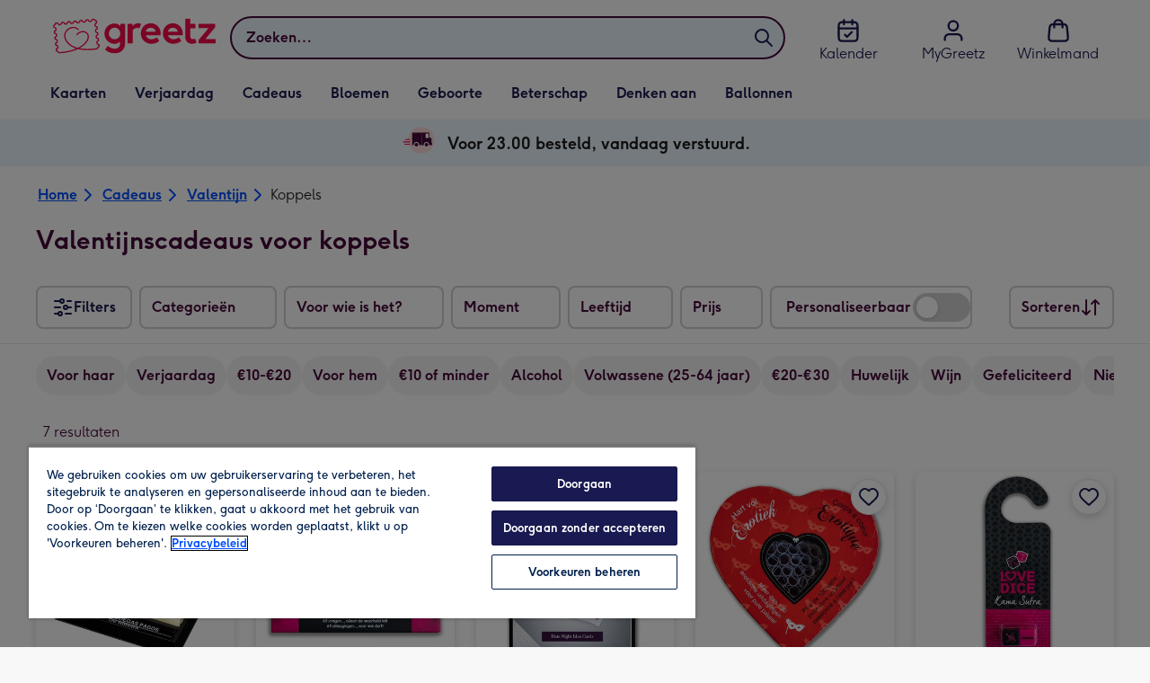

--- FILE ---
content_type: text/html; charset=utf-8
request_url: https://www.greetz.nl/nl/cadeaus/valentijn/koppels/
body_size: 58571
content:
<!DOCTYPE html><html lang="nl-NL" prefix="og: http://ogp.me/ns#"><head><meta charSet="utf-8" data-next-head=""/><meta name="viewport" content="width=device-width" data-next-head=""/><script src="https://cdn.speedcurve.com/js/lux.js?id=407819630" async="" defer="" crossorigin="anonymous"></script><script src="https://accounts.google.com/gsi/client" async="" defer=""></script><link rel="icon" type="image/x-icon" href="/favicon.ico" data-next-head=""/><meta property="og:image" content="https://static.web-explore.prod.greetz-nl.net/19fe6961a48f1c254a127b7e5e81f6e8c3a370eb/_next/static/images/logo-square-5bb1ec821602baf22bd8996504d378c7.png" data-next-head=""/><meta property="og:site_name" content="Greetz" data-next-head=""/><meta http-equiv="x-ua-compatible" content="IE=edge" data-next-head=""/><meta name="msvalidate.01" content="E5AAE4A70F4968BE0B08670A0AFB22A4" data-next-head=""/><meta name="msapplication-TileColor" content="#dae7f1" data-next-head=""/><meta name="msapplication-TileImage" content="https://static.web-explore.prod.greetz-nl.net/19fe6961a48f1c254a127b7e5e81f6e8c3a370eb/_next/static/images/logo-square-win8-275a043cc1f684123da98a0554ffd1b7.png" data-next-head=""/><meta name="version" content="19fe6961a48f1c254a127b7e5e81f6e8c3a370eb" data-next-head=""/><meta http-equiv="Content-Security-Policy" content="default-src &#x27;none&#x27;;font-src &#x27;self&#x27; data: *.gstatic.com *.hotjar.com *.hotjar.io *.intercomcdn.com dkdrawii0zqtg.cloudfront.net *.greetz-nl.net *.greetz.nl grtz-customer-creations-storage-eu-central-1-prod-assets.s3.eu-central-1.amazonaws.com grtz-customer-creations-storage-eu-west-1-prod-assets.s3.eu-west-1.amazonaws.com;connect-src &#x27;self&#x27; blob: sc-static.net *.adalyser.com *.adnxs.com *.adyen.com ak.sail-horizon.com api.sail-track.com api.sail-personalize.com *.bing.net *.bing.com *.clarity.ms const.uno *.cookielaw.org *.criteo.com *.criteo.net data: *.doubleclick.net *.facebook.com *.google-analytics.com *.google.co.uk google.com *.google.com *.google.com.au *.googleadservices.com *.googleapis.com *.googletagmanager.com *.googlesyndication.com *.mplat-ppcprotect.com *.hotjar.com:* *.hotjar.com *.hotjar.io *.hs-analytics.net *.hsappstatic.net *.hs-banner.com *.hscollectedforms.net *.hs-scripts.com *.hsadspixel.net *.hubspot.com *.intercom.io *.intercom-messenger.com *.onetrust.com *.pangle-ads.com *.paypal.com *.pinterest.com *.podscribe.com px.ads.linkedin.com *.reddit.com *.redditstatic.com *.rokt-api.com *.rokt.com *.rakuten *.sailthru.cloud *.sciencebehindecommerce.com *.snapchat.com *.snitcher.com *.sovendus.com *.sovendus-benefits.com *.speedcurve.com *.taboola.com *.teads.tv *.tiktok.com *.tiktokw.us *.trackjs.com *.trustpilot.com *.wepowerconnections.com wss://*.hotjar.com wss://*.intercom-messenger.com wss://*.intercom.io grtz-design-api-eu-central-1-prod-image-upload.s3.eu-central-1.amazonaws.com grtz-design-sticker-ai-generator-eu-central-1-prod-store.s3.eu-central-1.amazonaws.com grtz-design-api-eu-west-1-prod-image-upload.s3.eu-west-1.amazonaws.com grtz-design-sticker-ai-generator-eu-west-1-prod-store.s3.eu-west-1.amazonaws.com grtz-media-assets-eu-central-1-prod-uploaded.s3.eu-central-1.amazonaws.com grtz-media-assets-eu-west-1-prod-uploaded.s3.eu-west-1.amazonaws.com grtz-media-assets-eu-central-1-prod-converted.s3.eu-central-1.amazonaws.com grtz-media-assets-eu-west-1-prod-converted.s3.eu-west-1.amazonaws.com grtz-customer-creations-storage-eu-central-1-prod-assets.s3.eu-central-1.amazonaws.com grtz-customer-creations-storage-eu-west-1-prod-assets.s3.eu-west-1.amazonaws.com *.greetz-nl.net *.greetz.nl;frame-src &#x27;self&#x27; *.adyen.com *.adsrvr.org *.awin1.com *.criteo.com *.criteo.net *.doubleclick.net *.facebook.com *.googleadservices.com *.googlesyndication.com *.googletagmanager.com *.hotjar.com *.hotjar.io *.hubspot.com *.hubspot.net *.hs-sites.com *.hsforms.net *.hsforms.com *.intercom.io *.mplat-ppcprotect.com *.paypal.com *.paypalobjects.com *.pinterest.com *.pinterest.co.uk *.rakuten.com *.roeye.com *.sovendus-benefits.com *.snapchat.com *.stripe.com *.trustpilot.com *.wepowerconnections.com *.youtube.com *.zenaps.com;style-src &#x27;unsafe-inline&#x27; &#x27;self&#x27; *.adyen.com *.google.co.uk *.google.com *.googleapis.com *.googletagmanager.com *.paypal.com *.greetz-nl.net *.greetz.nl;img-src * data: blob:;script-src &#x27;self&#x27; &#x27;unsafe-inline&#x27; &#x27;unsafe-eval&#x27; d3dh5c7rwzliwm.cloudfront.net d32106rlhdcogo.cloudfront.net dgf0rw7orw6vf.cloudfront.net d34r8q7sht0t9k.cloudfront.net *.adalyser.com *.adnxs.com *.adyen.com *.adsrvr.org *.awin1.com ak.sail-horizon.com *.bing.net *.bing.com *.clarity.ms const.uno *.cookielaw.org *.criteo.com *.criteo.net *.doubleclick.net *.dwin1.com *.facebook.net *.google-analytics.com *.google.co.uk *.google.com *.google.com.au *.googleadservices.com *.googlesyndication.com *.googletagmanager.com *.googletagservices.com *.hs-analytics.net *.hsappstatic.net *.hs-banner.com *.hscollectedforms.net *.hs-scripts.com *.hsadspixel.net *.hubspot.com *.hotjar.com *.hotjar.io *.intercom.io *.intercomcdn.com *.mplat-ppcprotect.com *.onetrust.com *.pangle-ads.com *.paypal.com *.paypalobjects.com *.pinimg.com *.pinterest.com *.podscribe.com px.ads.linkedin.com *.quantserve.com *.quantcount.com *.rakuten.com *.reddit.com *.redditstatic.com *.rokt-api.com *.rokt.com *.roeyecdn.com sc-static.net *.sciencebehindecommerce.com *.snapchat.com snap.licdn.com *.sovendus.com *.snitcher.com *.speedcurve.com *.stape.io stapecdn.com *.stripe.com *.taboola.com *.teads.tv *.tiktok.com *.trustpilot.com unpkg.com *.usemessages.com *.wepowerconnections.com *.youtube.com *.zenaps.com *.greetz-nl.net *.greetz.nl;worker-src &#x27;self&#x27; *.googletagmanager.com ;child-src &#x27;self&#x27; *.googletagmanager.com ;media-src blob: grtz-media-assets-eu-central-1-prod-uploaded.s3.eu-central-1.amazonaws.com grtz-media-assets-eu-west-1-prod-uploaded.s3.eu-west-1.amazonaws.com grtz-media-assets-eu-central-1-prod-converted.s3.eu-central-1.amazonaws.com grtz-media-assets-eu-west-1-prod-converted.s3.eu-west-1.amazonaws.com *.greetz-nl.net videos.ctfassets.net" data-next-head=""/><meta name="description" content="De leukste valentijncadeaus voor koppels vind je bij Greetz. Bestel je jouw cadeau voor 23.00 uur, dan wordt deze de volgende nog bezorgd. Wie ga jij verrassen deze Valentijnsdag?" data-next-head=""/><meta property="og:url" content="https://www.greetz.nl/nl/cadeaus/valentijn/koppels/" data-next-head=""/><meta property="og:title" content="Valentijnscadeaus voor koppels | Greetz" data-next-head=""/><meta property="og:description" content="De leukste valentijncadeaus voor koppels vind je bij Greetz. Bestel je jouw cadeau voor 23.00 uur, dan wordt deze de volgende nog bezorgd. Wie ga jij verrassen deze Valentijnsdag?" data-next-head=""/><meta property="og:locale" content="nl_NL" data-next-head=""/><meta data-testid="robots" name="robots" content="index, follow" data-next-head=""/><link rel="canonical" data-testid="content-head-canonical" href="https://www.greetz.nl/nl/cadeaus/valentijn/koppels/" data-next-head=""/><meta property="og:url" content="https://www.greetz.nl/nl/cadeaus/valentijn/koppels/" data-next-head=""/><title data-next-head="">Valentijnscadeaus voor koppels | Greetz</title><meta name="title" content="Valentijnscadeaus voor koppels | Greetz" data-next-head=""/><script data-testid="gtm-script" data-next-head="">window.dataLayer = window.dataLayer || []; (function(w,d,s,l,i){w[l]=w[l]||[];w[l].push({'gtm.start':new Date().getTime(),event:'gtm.js'});var f=d.getElementsByTagName(s)[0],
    j=d.createElement(s);j.async=true;j.src=
    "/moonlog/7z9ujhogwghf.js?"+i;f.parentNode.insertBefore(j,f);
    })(window,document,'script','dataLayer','1i=DwxaMDMiRT5eWyU0MyxOHFtaSUZBCwZXER8QWQAdDQ8SEkkZC0kbBRZVSBoIAAYGCQ8%3D');
    </script><script type="application/ld+json" data-next-head="">{"@type":"http://schema.org/BreadcrumbList","http://schema.org/itemListElement":[{"@type":"http://schema.org/ListItem","http://schema.org/item":{"@id":"https://www.greetz.nl/nl/","http://schema.org/name":"Home"},"http://schema.org/position":1},{"@type":"http://schema.org/ListItem","http://schema.org/item":{"@id":"https://www.greetz.nl/nl/cadeaus/","http://schema.org/name":"Cadeaus"},"http://schema.org/position":2},{"@type":"http://schema.org/ListItem","http://schema.org/item":{"@id":"https://www.greetz.nl/nl/cadeaus/valentijn/","http://schema.org/name":"Valentijn"},"http://schema.org/position":3},{"@type":"http://schema.org/ListItem","http://schema.org/item":{"@id":"https://www.greetz.nl/nl/cadeaus/valentijn/koppels/","http://schema.org/name":"Koppels "},"http://schema.org/position":4}]}</script><style>
      #nprogress,
      #nprogress .bar {
        position: fixed;
        z-index: 1031;
        top: 0;
        left: 0;
        width: 100%;
        height: 2px;
      }

      #nprogress {
        pointer-events: none;
        background: #f4f4f4
      }

      #nprogress .bar {
        box-shadow: 0 0 8px #f5084a;
        background: #f5084a;
      }
  </style><script>LUX=(function(){var a=("undefined"!==typeof(LUX)&&"undefined"!==typeof(LUX.gaMarks)?LUX.gaMarks:[]);var d=("undefined"!==typeof(LUX)&&"undefined"!==typeof(LUX.gaMeasures)?LUX.gaMeasures:[]);var j="LUX_start";var k=window.performance;var l=("undefined"!==typeof(LUX)&&LUX.ns?LUX.ns:(Date.now?Date.now():+(new Date())));if(k&&k.timing&&k.timing.navigationStart){l=k.timing.navigationStart}function f(){if(k&&k.now){return k.now()}var o=Date.now?Date.now():+(new Date());return o-l}function b(n){if(k){if(k.mark){return k.mark(n)}else{if(k.webkitMark){return k.webkitMark(n)}}}a.push({name:n,entryType:"mark",startTime:f(),duration:0});return}function m(p,t,n){if("undefined"===typeof(t)&&h(j)){t=j}if(k){if(k.measure){if(t){if(n){return k.measure(p,t,n)}else{return k.measure(p,t)}}else{return k.measure(p)}}else{if(k.webkitMeasure){return k.webkitMeasure(p,t,n)}}}var r=0,o=f();if(t){var s=h(t);if(s){r=s.startTime}else{if(k&&k.timing&&k.timing[t]){r=k.timing[t]-k.timing.navigationStart}else{return}}}if(n){var q=h(n);if(q){o=q.startTime}else{if(k&&k.timing&&k.timing[n]){o=k.timing[n]-k.timing.navigationStart}else{return}}}d.push({name:p,entryType:"measure",startTime:r,duration:(o-r)});return}function h(n){return c(n,g())}function c(p,o){for(i=o.length-1;i>=0;i--){var n=o[i];if(p===n.name){return n}}return undefined}function g(){if(k){if(k.getEntriesByType){return k.getEntriesByType("mark")}else{if(k.webkitGetEntriesByType){return k.webkitGetEntriesByType("mark")}}}return a}return{mark:b,measure:m,gaMarks:a,gaMeasures:d}})();LUX.ns=(Date.now?Date.now():+(new Date()));LUX.ac=[];LUX.cmd=function(a){LUX.ac.push(a)};LUX.init=function(){LUX.cmd(["init"])};LUX.send=function(){LUX.cmd(["send"])};LUX.addData=function(a,b){LUX.cmd(["addData",a,b])};LUX_ae=[];window.addEventListener("error",function(a){LUX_ae.push(a)});LUX_al=[];if("function"===typeof(PerformanceObserver)&&"function"===typeof(PerformanceLongTaskTiming)){var LongTaskObserver=new PerformanceObserver(function(c){var b=c.getEntries();for(var a=0;a<b.length;a++){var d=b[a];LUX_al.push(d)}});try{LongTaskObserver.observe({type:["longtask"]})}catch(e){}};</script><script>if(!window._AutofillCallbackHandler){window._AutofillCallbackHandler=function(){}}</script><noscript data-n-css=""></noscript><script defer="" crossorigin="anonymous" noModule="" src="https://static.web-explore.prod.greetz-nl.net/19fe6961a48f1c254a127b7e5e81f6e8c3a370eb/_next/static/chunks/polyfills-42372ed130431b0a.js"></script><script src="https://static.web-explore.prod.greetz-nl.net/19fe6961a48f1c254a127b7e5e81f6e8c3a370eb/_next/static/chunks/webpack-c973949f4a45100f.js" defer="" crossorigin="anonymous"></script><script src="https://static.web-explore.prod.greetz-nl.net/19fe6961a48f1c254a127b7e5e81f6e8c3a370eb/_next/static/chunks/framework-e0ced118ac36904b.js" defer="" crossorigin="anonymous"></script><script src="https://static.web-explore.prod.greetz-nl.net/19fe6961a48f1c254a127b7e5e81f6e8c3a370eb/_next/static/chunks/main-7a3ede511787de2f.js" defer="" crossorigin="anonymous"></script><script src="https://static.web-explore.prod.greetz-nl.net/19fe6961a48f1c254a127b7e5e81f6e8c3a370eb/_next/static/chunks/pages/_app-895d4b39453d6881.js" defer="" crossorigin="anonymous"></script><script src="https://static.web-explore.prod.greetz-nl.net/19fe6961a48f1c254a127b7e5e81f6e8c3a370eb/_next/static/chunks/405-68c3f3f2af6da25a.js" defer="" crossorigin="anonymous"></script><script src="https://static.web-explore.prod.greetz-nl.net/19fe6961a48f1c254a127b7e5e81f6e8c3a370eb/_next/static/chunks/35-c59ce599b7505874.js" defer="" crossorigin="anonymous"></script><script src="https://static.web-explore.prod.greetz-nl.net/19fe6961a48f1c254a127b7e5e81f6e8c3a370eb/_next/static/chunks/397-0aad0a21d6f9b93b.js" defer="" crossorigin="anonymous"></script><script src="https://static.web-explore.prod.greetz-nl.net/19fe6961a48f1c254a127b7e5e81f6e8c3a370eb/_next/static/chunks/649-d29ac4331c898344.js" defer="" crossorigin="anonymous"></script><script src="https://static.web-explore.prod.greetz-nl.net/19fe6961a48f1c254a127b7e5e81f6e8c3a370eb/_next/static/chunks/424-9bffa8a41ceb9eb8.js" defer="" crossorigin="anonymous"></script><script src="https://static.web-explore.prod.greetz-nl.net/19fe6961a48f1c254a127b7e5e81f6e8c3a370eb/_next/static/chunks/492-2876fb3a490bcf66.js" defer="" crossorigin="anonymous"></script><script src="https://static.web-explore.prod.greetz-nl.net/19fe6961a48f1c254a127b7e5e81f6e8c3a370eb/_next/static/chunks/999-4329266e6ca9c080.js" defer="" crossorigin="anonymous"></script><script src="https://static.web-explore.prod.greetz-nl.net/19fe6961a48f1c254a127b7e5e81f6e8c3a370eb/_next/static/chunks/pages/content-09a3e42a4ed76a8e.js" defer="" crossorigin="anonymous"></script><script src="https://static.web-explore.prod.greetz-nl.net/19fe6961a48f1c254a127b7e5e81f6e8c3a370eb/_next/static/19fe6961a48f1c254a127b7e5e81f6e8c3a370eb/_buildManifest.js" defer="" crossorigin="anonymous"></script><script src="https://static.web-explore.prod.greetz-nl.net/19fe6961a48f1c254a127b7e5e81f6e8c3a370eb/_next/static/19fe6961a48f1c254a127b7e5e81f6e8c3a370eb/_ssgManifest.js" defer="" crossorigin="anonymous"></script><style data-styled="" data-styled-version="6.1.19">.lbAANc{background-color:#ffffff;padding:4px;}/*!sc*/
.kTDbCF{position:relative;}/*!sc*/
@media (min-width: 0em){.kTDbCF{padding-top:4px;padding-bottom:4px;}}/*!sc*/
@media (min-width: 75em){.kTDbCF{padding-top:16px;padding-bottom:8px;}}/*!sc*/
.WNxBt{width:100%;}/*!sc*/
@media (min-width: 0em){.WNxBt{margin-top:8px;margin-bottom:8px;}}/*!sc*/
@media (min-width: 75em){.WNxBt{margin-top:2px;margin-bottom:2px;}}/*!sc*/
.dvTPbw{flex-direction:column;align-items:center;}/*!sc*/
@media (min-width: 0em){.gJVEbw{margin-right:0;}}/*!sc*/
@media (min-width: 40em){.gJVEbw{margin-right:8px;}}/*!sc*/
.kPIBfB{display:none;}/*!sc*/
.jNwgyJ{background-color:#ebf6fd;}/*!sc*/
@media (min-width: 0em){.jNwgyJ{padding-left:16px;padding-right:16px;}}/*!sc*/
@media (min-width: 40em){.jNwgyJ{padding-left:24px;padding-right:24px;}}/*!sc*/
.gmdKRP{justify-content:center;align-items:center;width:100%;padding-top:2px;padding-bottom:2px;}/*!sc*/
.coztQh{padding-right:4px;}/*!sc*/
.kugYYR{padding-right:8px;}/*!sc*/
.ekuPNg{margin-right:4px;margin-bottom:16px;}/*!sc*/
.bleSBr{align-items:center;}/*!sc*/
@media (min-width: 0em){.bleSBr{display:flex;}}/*!sc*/
@media (min-width: 40em){.bleSBr{display:flex;}}/*!sc*/
@media (min-width: 56.25em){.bleSBr{display:none;}}/*!sc*/
@media (min-width: 0em){.xZOuz{display:none;}}/*!sc*/
@media (min-width: 40em){.xZOuz{display:block;}}/*!sc*/
.jVldOr{justify-content:space-between;}/*!sc*/
@media (min-width: 0em){.jVldOr{padding-right:16px;padding-left:20px;}}/*!sc*/
@media (min-width: 75em){.jVldOr{padding-right:0;padding-left:8px;}}/*!sc*/
.jsdMvO{margin-bottom:16px;}/*!sc*/
.klksmI{justify-content:center;align-items:center;}/*!sc*/
@media (min-width: 0em){.brLDAS{width:50%;}}/*!sc*/
@media (min-width: 25em){.brLDAS{width:50%;}}/*!sc*/
@media (min-width: 40em){.brLDAS{width:33.33333333333333%;}}/*!sc*/
@media (min-width: 56.25em){.brLDAS{width:25%;}}/*!sc*/
@media (min-width: 75em){.brLDAS{width:20%;}}/*!sc*/
@media (min-width: 102.5em){.brLDAS{width:20%;}}/*!sc*/
.jBHeJy{height:100%;padding:0;}/*!sc*/
.eQrWdP{display:flex;flex-wrap:wrap;justify-content:center;order:1;margin-top:8px;margin-left:auto;margin-right:auto;}/*!sc*/
.kCXwRN{padding-top:8px;padding-left:8px;padding-right:8px;}/*!sc*/
.grjvuJ{color:#ffffff;font-family:Moonpig,Arial,Sans-Serif;font-weight:normal;line-height:1.375rem;font-size:0.875rem;letter-spacing:0;paragraph-spacing:0;text-decoration:none;}/*!sc*/
.jYNzKB{color:#47093a;font-family:Moonpig,Arial,Sans-Serif;font-weight:normal;line-height:1.375rem;font-size:0.875rem;letter-spacing:0;paragraph-spacing:0;text-decoration:none;}/*!sc*/
.lkHvBU{margin-top:16px;margin-bottom:16px;}/*!sc*/
.feeNdi{background-color:#f4f4f4;padding-top:32px;padding-bottom:32px;}/*!sc*/
.hMmPLC{gap:12px;}/*!sc*/
@media (min-width: 0em){.hMmPLC{width:100%;}}/*!sc*/
@media (min-width: 25em){.hMmPLC{width:50%;}}/*!sc*/
@media (min-width: 40em){.hMmPLC{width:25%;}}/*!sc*/
.cScwOb{background-color:#ffffff;}/*!sc*/
@media (min-width: 0em){.cScwOb{padding-top:20px;padding-bottom:8px;}}/*!sc*/
@media (min-width: 40em){.cScwOb{padding-top:32px;padding-bottom:48px;}}/*!sc*/
@media (min-width: 0em){.kDPpBC{width:100%;}}/*!sc*/
@media (min-width: 40em){.kDPpBC{width:50%;}}/*!sc*/
@media (min-width: 56.25em){.kDPpBC{width:33.33333333333333%;}}/*!sc*/
.bmgqVk{flex-direction:column;}/*!sc*/
.hufiyE{align-items:center;color:#f5084a;min-height:48px;}/*!sc*/
.kjqblh{max-width:860px;margin-top:20px;}/*!sc*/
@media (min-width: 0em){.kjqblh{width:100%;}}/*!sc*/
@media (min-width: 40em){.kjqblh{width:50%;}}/*!sc*/
@media (min-width: 56.25em){.kjqblh{width:33.33333333333333%;}}/*!sc*/
.kugHLQ{flex-wrap:wrap;justify-content:center;align-items:center;width:100%;padding-top:32px;padding-bottom:32px;}/*!sc*/
data-styled.g1[id="sc-bRKDuR"]{content:"lbAANc,kTDbCF,bCZExY,WNxBt,dvTPbw,gJVEbw,kPIBfB,jNwgyJ,gmdKRP,coztQh,kugYYR,ekuPNg,bleSBr,xZOuz,jVldOr,jsdMvO,klksmI,brLDAS,jBHeJy,eQrWdP,kCXwRN,grjvuJ,jYNzKB,lkHvBU,feeNdi,hMmPLC,cScwOb,kDPpBC,bmgqVk,hufiyE,kjqblh,kugHLQ,"}/*!sc*/
.dHAvLN{display:flex;}/*!sc*/
data-styled.g10[id="sc-kNOymR"]{content:"dHAvLN,"}/*!sc*/
.xwTZI{display:flex;gap:8px;}/*!sc*/
data-styled.g18[id="sc-kCuUfV"]{content:"xwTZI,"}/*!sc*/
.iUabFp{position:relative;align-self:center;width:1.5rem;height:1.5rem;}/*!sc*/
data-styled.g19[id="sc-dNdcvo"]{content:"iUabFp,"}/*!sc*/
.cvtxYy{position:relative;display:inline-flex;flex-direction:row;align-items:center;justify-content:center;min-height:48px;text-align:center;transition:background-color 150ms linear;cursor:pointer;border-radius:8px;box-shadow:0px 1px 4px 0px #00204d26;padding:12px;font-family:Moonpig,Arial,Sans-Serif;font-weight:700;line-height:1.5rem;font-size:1rem;letter-spacing:0;paragraph-spacing:0;text-decoration:none;transition:box-shadow 150ms linear;text-decoration-skip-ink:none;background-color:transparent;border:2px solid;border-color:transparent;color:#0050ff;box-shadow:0px 0px 0px 0px #000000;padding-left:0;padding-right:0;font-family:Moonpig,Arial,Sans-Serif;font-weight:700;line-height:1.5rem;font-size:1rem;letter-spacing:0;paragraph-spacing:0;text-decoration:underline;text-case:0;}/*!sc*/
.cvtxYy:disabled{cursor:not-allowed;border-color:#a3a3a3;color:#a3a3a3;background-color:#e8e8e8;}/*!sc*/
.cvtxYy:not(:disabled):hover{box-shadow:0px 3px 8px 0px #00034d26;}/*!sc*/
.cvtxYy:not(:disabled):active{box-shadow:0px 1px 4px 0px #00204d26;}/*!sc*/
@media (prefers-reduced-motion){.cvtxYy{transition:none;}}/*!sc*/
.cvtxYy:disabled{box-shadow:0px 0px 0px 0px #000000;}/*!sc*/
.cvtxYy:not(:disabled):focus{outline:transparent;box-shadow:0px 0px 0px 2px #FFFFFF,0px 0px 0px 5px #0054C8;}/*!sc*/
.cvtxYy:not(:disabled):focus:not(:focus-visible){box-shadow:0px 0px 0px 0px #000000;}/*!sc*/
.cvtxYy.loading{cursor:progress;color:#767676;}/*!sc*/
.cvtxYy:disabled{border:solid 2px transparent;background-color:transparent;}/*!sc*/
.cvtxYy:not(:disabled, .loading):hover,.cvtxYy:not(:disabled, .loading):focus{text-decoration-thickness:2px;}/*!sc*/
.cvtxYy:not(:disabled, .loading):hover{color:#0040cc;box-shadow:0px 0px 0px 0px #000000;}/*!sc*/
.cvtxYy:not(:disabled, .loading):focus{color:#296cff;}/*!sc*/
.cvtxYy:not(:disabled, .loading):active{box-shadow:0px 0px 0px 0px #000000;}/*!sc*/
data-styled.g20[id="sc-fbQrwq"]{content:"cvtxYy,"}/*!sc*/
.jUtPAQ{position:relative;display:inline-flex;flex-direction:row;align-items:center;justify-content:center;min-height:48px;text-align:center;transition:background-color 150ms linear;cursor:pointer;border-radius:8px;box-shadow:0px 1px 4px 0px #00204d26;padding:12px;font-family:Moonpig,Arial,Sans-Serif;font-weight:700;line-height:1.5rem;font-size:1rem;letter-spacing:0;paragraph-spacing:0;text-decoration:none;transition:box-shadow 150ms linear;text-decoration-skip-ink:none;background-color:transparent;border:2px solid;border-color:transparent;color:#0050ff;box-shadow:0px 0px 0px 0px #000000;padding-left:0;padding-right:0;font-family:Moonpig,Arial,Sans-Serif;font-weight:700;line-height:1.5rem;font-size:1rem;letter-spacing:0;paragraph-spacing:0;text-decoration:underline;text-case:0;}/*!sc*/
.jUtPAQ:disabled{cursor:not-allowed;border-color:#a3a3a3;color:#a3a3a3;background-color:#e8e8e8;}/*!sc*/
.jUtPAQ:not(:disabled):hover{box-shadow:0px 3px 8px 0px #00034d26;}/*!sc*/
.jUtPAQ:not(:disabled):active{box-shadow:0px 1px 4px 0px #00204d26;}/*!sc*/
@media (prefers-reduced-motion){.jUtPAQ{transition:none;}}/*!sc*/
.jUtPAQ:disabled{box-shadow:0px 0px 0px 0px #000000;}/*!sc*/
.jUtPAQ:not(:disabled):focus{outline:transparent;box-shadow:0px 0px 0px 2px #FFFFFF,0px 0px 0px 5px #0054C8;}/*!sc*/
.jUtPAQ:not(:disabled):focus:not(:focus-visible){box-shadow:0px 0px 0px 0px #000000;}/*!sc*/
.jUtPAQ.loading{cursor:progress;color:#767676;}/*!sc*/
.jUtPAQ:disabled{border:solid 2px transparent;background-color:transparent;}/*!sc*/
.jUtPAQ:not(:disabled, .loading):hover,.jUtPAQ:not(:disabled, .loading):focus{text-decoration-thickness:2px;}/*!sc*/
.jUtPAQ:not(:disabled, .loading):hover{color:#0040cc;box-shadow:0px 0px 0px 0px #000000;}/*!sc*/
.jUtPAQ:not(:disabled, .loading):focus{color:#296cff;}/*!sc*/
.jUtPAQ:not(:disabled, .loading):active{box-shadow:0px 0px 0px 0px #000000;}/*!sc*/
data-styled.g21[id="sc-gGKoUb"]{content:"jUtPAQ,"}/*!sc*/
.iklMoE{position:relative;}/*!sc*/
.iklMoE::before{display:block;height:0;content:'';padding-bottom:100%;}/*!sc*/
.iklMoE img{display:block;}/*!sc*/
.iklMoE >:first-child:not(picture),.iklMoE >picture img{position:absolute;top:0;left:0;width:100%;height:100%;}/*!sc*/
.iklMoE >figure :first-child:not(picture),.iklMoE >figure picture img{position:absolute;top:0;left:0;width:100%;height:100%;}/*!sc*/
data-styled.g24[id="sc-eqNDNG"]{content:"iklMoE,"}/*!sc*/
.etbQrD{font-family:Moonpig,Arial,Sans-Serif;font-weight:300;line-height:1.5rem;font-size:1rem;letter-spacing:0;paragraph-spacing:0;text-decoration:none;}/*!sc*/
.kEZktE{font-family:Moonpig,Arial,Sans-Serif;font-weight:700;letter-spacing:0;}/*!sc*/
@media (min-width: 0em){.kEZktE{line-height:1.375rem;font-size:0.875rem;}}/*!sc*/
@media (min-width: 40em){.kEZktE{line-height:1.625rem;font-size:1.125rem;}}/*!sc*/
.ecopua{display:inline;color:#47093a;}/*!sc*/
@media (min-width: 0em){.ecopua{font-family:Moonpig,Arial,Sans-Serif;font-weight:700;line-height:1.75rem;font-size:1.25rem;letter-spacing:0;paragraph-spacing:0;text-decoration:none;}}/*!sc*/
@media (min-width: 40em){.ecopua{font-family:Moonpig,Arial,Sans-Serif;font-weight:700;line-height:2.25rem;font-size:1.75rem;letter-spacing:0;paragraph-spacing:0;text-decoration:none;}}/*!sc*/
.wwWvE{font-family:Moonpig,Arial,Sans-Serif;font-weight:700;line-height:1.5rem;font-size:1rem;letter-spacing:0;paragraph-spacing:0;text-decoration:none;}/*!sc*/
@media (min-width: 0em){.wwWvE{display:none;}}/*!sc*/
@media (min-width: 40em){.wwWvE{display:block;}}/*!sc*/
.ijGOec{color:#47093a;padding-top:16px;padding-bottom:16px;font-family:Moonpig,Arial,Sans-Serif;font-weight:300;line-height:1.5rem;font-size:1rem;letter-spacing:0;paragraph-spacing:0;text-decoration:none;}/*!sc*/
.jDZHGv{color:#47093a;margin-bottom:12px;}/*!sc*/
@media (min-width: 0em){.jDZHGv{font-family:Moonpig,Arial,Sans-Serif;font-weight:700;line-height:1.625rem;font-size:1.125rem;letter-spacing:0;paragraph-spacing:0;text-decoration:none;}}/*!sc*/
@media (min-width: 40em){.jDZHGv{font-family:Moonpig,Arial,Sans-Serif;font-weight:700;line-height:1.75rem;font-size:1.25rem;letter-spacing:0;paragraph-spacing:0;text-decoration:none;}}/*!sc*/
.ekaolZ{color:#47093a;text-align:left;}/*!sc*/
@media (min-width: 0em){.ekaolZ{margin-bottom:8px;font-family:Moonpig,Arial,Sans-Serif;font-weight:700;line-height:1.625rem;font-size:1.125rem;letter-spacing:0;paragraph-spacing:0;text-decoration:none;}}/*!sc*/
@media (min-width: 40em){.ekaolZ{margin-bottom:12px;font-family:Moonpig,Arial,Sans-Serif;font-weight:700;line-height:1.75rem;font-size:1.25rem;letter-spacing:0;paragraph-spacing:0;text-decoration:none;}}/*!sc*/
.kpBDKn{margin-bottom:0;font-family:Moonpig,Arial,Sans-Serif;font-weight:300;line-height:1.375rem;font-size:0.875rem;letter-spacing:0;paragraph-spacing:0;text-decoration:none;}/*!sc*/
.jWyVgX{margin-left:8px;font-family:Moonpig,Arial,Sans-Serif;font-weight:300;line-height:1.375rem;font-size:0.875rem;letter-spacing:0;paragraph-spacing:0;text-decoration:none;}/*!sc*/
data-styled.g25[id="sc-fVHBlr"]{content:"etbQrD,kEZktE,ecopua,wwWvE,ijGOec,jDZHGv,ekaolZ,kpBDKn,jWyVgX,"}/*!sc*/
.bYEXwq{max-width:1200px;box-sizing:content-box;margin-left:auto;margin-right:auto;}/*!sc*/
@media (min-width: 75em){.bYEXwq{padding-left:24px;padding-right:24px;}}/*!sc*/
.bYEXwq >div{box-sizing:border-box;}/*!sc*/
.hcCDRE{padding-left:0;padding-right:0;max-width:1200px;box-sizing:content-box;margin-left:auto;margin-right:auto;}/*!sc*/
.hcCDRE >div{box-sizing:border-box;}/*!sc*/
.gUlJhj{max-width:1200px;box-sizing:content-box;margin-left:auto;margin-right:auto;}/*!sc*/
@media (min-width: 0em){.gUlJhj{padding-left:16px;padding-right:16px;}}/*!sc*/
@media (min-width: 40em){.gUlJhj{padding-left:24px;padding-right:24px;}}/*!sc*/
.gUlJhj >div{box-sizing:border-box;}/*!sc*/
.cPboeD{margin-left:auto;margin-right:auto;}/*!sc*/
@media (min-width: 0em){.cPboeD{padding-left:16px;padding-right:16px;}}/*!sc*/
@media (min-width: 40em){.cPboeD{padding-left:24px;padding-right:24px;}}/*!sc*/
data-styled.g26[id="sc-gLaqbQ"]{content:"bYEXwq,hcCDRE,gUlJhj,cPboeD,"}/*!sc*/
.bbZJWy{flex-shrink:0;flex-grow:0;}/*!sc*/
data-styled.g31[id="sc-kjwdDK"]{content:"bbZJWy,"}/*!sc*/
.gSLHpx{display:flex;justify-content:center;align-items:center;width:44px;height:44px;}/*!sc*/
data-styled.g32[id="sc-eVqvcJ"]{content:"gSLHpx,"}/*!sc*/
.iIcfze{width:32px;aspect-ratio:1;display:flex;align-items:center;justify-content:center;border-radius:50%;color:#47093a;background-color:#ffffff;box-shadow:0px 8px 18px 0px #00204d26;}/*!sc*/
data-styled.g33[id="sc-bbbBoY"]{content:"iIcfze,"}/*!sc*/
.dpTtmW{left:0;position:absolute;top:0;bottom:0;margin:auto 0;z-index:1;-webkit-tap-highlight-color:transparent;}/*!sc*/
.dpTtmW:disabled{visibility:hidden;}/*!sc*/
data-styled.g34[id="sc-cdmAjP"]{content:"dpTtmW,"}/*!sc*/
.fqUkzT{right:0;position:absolute;top:0;bottom:0;margin:auto 0;z-index:1;-webkit-tap-highlight-color:transparent;}/*!sc*/
.fqUkzT:disabled{visibility:hidden;}/*!sc*/
data-styled.g35[id="sc-jytpVa"]{content:"fqUkzT,"}/*!sc*/
.jvETzo{position:relative;padding-left:16px;padding-right:16px;}/*!sc*/
data-styled.g37[id="sc-pYNGo"]{content:"jvETzo,"}/*!sc*/
.kAWcCs{margin:0;padding-left:0;padding-right:0;padding-top:0;padding-bottom:0;display:flex;overflow-x:scroll;list-style-type:none;animation-duration:1000ms;animation-fill-mode:both;-webkit-overflow-scrolling:touch;scrollbar-width:none;}/*!sc*/
@media (prefers-reduced-motion: reduce){.kAWcCs{animation:none;}}/*!sc*/
@keyframes bounce{0%,20%,50%,80%,100%{transform:translateX(0);}40%{transform:translateX(-30px);}60%{transform:translateX(-15px);}}/*!sc*/
.kAWcCs::-webkit-scrollbar{display:none;}/*!sc*/
data-styled.g38[id="sc-cCVJLD"]{content:"kAWcCs,"}/*!sc*/
.kAayUm{width:100%;height:1px;border:none;border-radius:24px;background-color:#d1d1d1;}/*!sc*/
data-styled.g46[id="sc-kUouGy"]{content:"kAayUm,"}/*!sc*/
html{-webkit-font-smoothing:auto;-moz-osx-font-smoothing:auto;box-sizing:border-box;}/*!sc*/
*,*::before,*::after{box-sizing:inherit;}/*!sc*/
body{margin:0;color:#1a1a1a;background-color:#f8f8f9;font-family:Moonpig,Arial,Sans-Serif;font-weight:300;line-height:1.5rem;font-size:1rem;letter-spacing:0;paragraph-spacing:0;text-decoration:none;}/*!sc*/
strong{font-weight:700;}/*!sc*/
a{color:#0050ff;text-decoration:none;}/*!sc*/
a:hover{text-decoration:underline;}/*!sc*/
ol,ul{list-style:none;margin:0;padding:0;text-indent:0;}/*!sc*/
h1{font-family:Moonpig,Arial,Sans-Serif;font-weight:700;letter-spacing:0;}/*!sc*/
@media (min-width: 0em){h1{line-height:2.25rem;font-size:1.75rem;}}/*!sc*/
@media (min-width: 40em){h1{line-height:3rem;font-size:2.5rem;}}/*!sc*/
h2{font-family:Moonpig,Arial,Sans-Serif;font-weight:700;letter-spacing:0;}/*!sc*/
@media (min-width: 0em){h2{line-height:2rem;font-size:1.5rem;}}/*!sc*/
@media (min-width: 40em){h2{line-height:2.5rem;font-size:2rem;}}/*!sc*/
h3{font-family:Moonpig,Arial,Sans-Serif;font-weight:700;letter-spacing:0;}/*!sc*/
@media (min-width: 0em){h3{line-height:1.75rem;font-size:1.25rem;}}/*!sc*/
@media (min-width: 40em){h3{line-height:2.25rem;font-size:1.75rem;}}/*!sc*/
h1,h2,h3,h4,h5,p{margin:0 0 1rem 0;}/*!sc*/
button{border:0;border-radius:0;margin:0;padding:0;background:transparent;}/*!sc*/
button:not(:disabled){cursor:pointer;}/*!sc*/
@font-face{font-family:Moonpig;font-weight:300;font-style:normal;src:url(https://www.greetz.nl/static/fonts/moonpig-light.woff2) format('woff2'),url(https://www.greetz.nl/static/fonts/moonpig-light.woff) format('woff');font-display:fallback;}/*!sc*/
@font-face{font-family:Moonpig;font-weight:500;font-style:normal;src:url(https://www.greetz.nl/static/fonts/moonpig-regular.woff2) format('woff2'),url(https://www.greetz.nl/static/fonts/moonpig-regular.woff) format('woff');font-display:fallback;}/*!sc*/
@font-face{font-family:Moonpig;font-weight:700;font-style:normal;src:url(https://www.greetz.nl/static/fonts/moonpig-bold.woff2) format('woff2'),url(https://www.greetz.nl/static/fonts/moonpig-bold.woff) format('woff');font-display:fallback;}/*!sc*/
data-styled.g47[id="sc-global-YtBvD1"]{content:"sc-global-YtBvD1,"}/*!sc*/
.LVceO{display:flex;flex-wrap:wrap;justify-content:right;margin-left:0;margin-bottom:0;}/*!sc*/
.LVceO >*{padding-left:0;padding-bottom:0;}/*!sc*/
.bSVQnp{display:flex;flex-wrap:wrap;}/*!sc*/
@media (min-width: 0em){.bSVQnp{margin-left:-16px;margin-bottom:-16px;}}/*!sc*/
@media (min-width: 40em){.bSVQnp{margin-left:-24px;margin-bottom:-24px;}}/*!sc*/
@media (min-width: 0em){.bSVQnp >*{padding-left:16px;padding-bottom:16px;}}/*!sc*/
@media (min-width: 40em){.bSVQnp >*{padding-left:24px;padding-bottom:24px;}}/*!sc*/
.kYJtDF{display:flex;flex-wrap:wrap;margin-left:-12px;margin-bottom:-32px;}/*!sc*/
.kYJtDF >*{padding-left:12px;padding-bottom:32px;}/*!sc*/
.iTODD{display:flex;flex-wrap:wrap;justify-content:left;margin-bottom:0;}/*!sc*/
@media (min-width: 0em){.iTODD{margin-left:0;}}/*!sc*/
@media (min-width: 40em){.iTODD{margin-left:-12px;}}/*!sc*/
.iTODD >*{padding-bottom:0;}/*!sc*/
@media (min-width: 0em){.iTODD >*{padding-left:0;}}/*!sc*/
@media (min-width: 40em){.iTODD >*{padding-left:12px;}}/*!sc*/
.gRNXhT{display:flex;flex-wrap:wrap;justify-content:start;align-items:center;order:0;margin-bottom:-8px;}/*!sc*/
@media (min-width: 0em){.gRNXhT{margin-left:-4px;}}/*!sc*/
@media (min-width: 40em){.gRNXhT{margin-left:-8px;}}/*!sc*/
.gRNXhT >*{padding-bottom:8px;}/*!sc*/
@media (min-width: 0em){.gRNXhT >*{padding-left:4px;}}/*!sc*/
@media (min-width: 40em){.gRNXhT >*{padding-left:8px;}}/*!sc*/
.hiUwRn{display:flex;flex-wrap:wrap;justify-content:start;align-items:center;order:0;margin-bottom:-8px;}/*!sc*/
@media (min-width: 0em){.hiUwRn{margin-left:-8px;}}/*!sc*/
@media (min-width: 40em){.hiUwRn{margin-left:-12px;}}/*!sc*/
.hiUwRn >*{padding-bottom:8px;}/*!sc*/
@media (min-width: 0em){.hiUwRn >*{padding-left:8px;}}/*!sc*/
@media (min-width: 40em){.hiUwRn >*{padding-left:12px;}}/*!sc*/
.hYvrzh{display:flex;flex-wrap:wrap;justify-content:start;align-items:center;order:0;margin-left:-12px;margin-bottom:-8px;}/*!sc*/
.hYvrzh >*{padding-left:12px;padding-bottom:8px;}/*!sc*/
data-styled.g49[id="sc-bjMIFn"]{content:"LVceO,bSVQnp,kYJtDF,iTODD,gRNXhT,hiUwRn,hYvrzh,"}/*!sc*/
.khPBGl{border-radius:8px;padding:4px;transition:box-shadow 150ms linear;}/*!sc*/
@media (prefers-reduced-motion){.khPBGl{transition:none;}}/*!sc*/
.khPBGl:disabled{box-shadow:0px 0px 0px 0px #000000;}/*!sc*/
.khPBGl:not(:disabled):focus{outline:transparent;box-shadow:0px 0px 0px 2px #FFFFFF,0px 0px 0px 5px #0054C8;}/*!sc*/
.khPBGl:not(:disabled):focus:not(:focus-visible){box-shadow:0px 0px 0px 0px #000000;}/*!sc*/
data-styled.g50[id="sc-dClGHI"]{content:"khPBGl,"}/*!sc*/
.iQCsOw{border:1px solid;border-color:#e8e8e8;border-radius:40px;display:flex;justify-content:center;align-items:center;background-color:#ffffff;box-shadow:0px 3px 8px 0px #00034d26;width:40px;height:40px;}/*!sc*/
.iQCsOw:hover,.iQCsOw:active{background-color:#f4f4f4;}/*!sc*/
.iQCsOw.is-toggled:hover,.iQCsOw.is-toggled:active{background-color:#fde7e5;}/*!sc*/
data-styled.g51[id="sc-fhfEft"]{content:"iQCsOw,"}/*!sc*/
.gtMAMn{width:1.5rem;height:1.5rem;--spring-easing:linear(
    0,
    0.0114 0.7%,
    0.044,
    0.095 2.1%,
    0.176 3%,
    0.347 4.4%,
    0.889 8.3%,
    1.121 10.4%,
    1.2699 12%,
    1.309 13.5%,
    1.333 15.3%,
    1.326 16.2%,
    1.285 17.8%,
    1.218 19.5%,
    1.037 23.5%,
    0.955 25.7%,
    0.91 28%,
    0.89 29.7%,
    0.8937 31.8%,
    0.921 34.3%,
    0.982 38.2%,
    1.007 40.2%,
    1.033 44.7%,
    1.033 47.8%,
    0.998 55.4%,
    0.988 62.9%,
    1.001 70.4%,
    1.004 74.5%,
    1 89%,
    1 99.96%
  );--spring-duration:1.2s;}/*!sc*/
.gtMAMn svg{transition:transform var(--spring-duration) var(--spring-easing);transform:scale(1);}/*!sc*/
.gtMAMn path{stroke-width:2px;stroke:#191a51;fill-opacity:0;transition:stroke 100ms ease-in-out,fill 100ms ease-in-out,fill-opacity 100ms ease-in-out;}/*!sc*/
.gtMAMn.is-toggled path{stroke:#f5084a;fill:#f5084a;fill-opacity:1;}/*!sc*/
.gtMAMn.is-pressed svg{transform:scale(0.7);}/*!sc*/
data-styled.g52[id="sc-bAehkN"]{content:"gtMAMn,"}/*!sc*/
.femdlp{position:absolute;overflow:hidden;clip:rect(0 0 0 0);height:1px;width:1px;margin:-1px;padding:0;border:0;}/*!sc*/
data-styled.g61[id="sc-fOOuSg"]{content:"femdlp,"}/*!sc*/
.JLVUB{background-color:#eb1000;color:#ffffff;display:inline-flex;align-items:center;justify-content:center;word-break:break-word;text-align:center;border-radius:16px;gap:4px;padding-top:4px;padding-bottom:4px;padding-left:12px;padding-right:12px;font-weight:normal;}/*!sc*/
.dlBYxZ{background-color:#0054c8;color:#ffffff;display:inline-flex;align-items:center;justify-content:center;word-break:break-word;text-align:center;border-radius:16px;gap:4px;padding-top:4px;padding-bottom:4px;padding-left:12px;padding-right:12px;font-weight:normal;}/*!sc*/
.geZKjF{background-color:#f9c406;color:#47093a;display:inline-flex;align-items:center;justify-content:center;word-break:break-word;text-align:center;border-radius:16px;gap:4px;padding-top:4px;padding-bottom:4px;padding-left:12px;padding-right:12px;font-weight:normal;}/*!sc*/
data-styled.g76[id="sc-bBhMX"]{content:"JLVUB,dlBYxZ,geZKjF,"}/*!sc*/
.ctoQGc{position:relative;display:inline-flex;flex-direction:row;align-items:center;justify-content:center;min-height:48px;text-align:center;transition:background-color 150ms linear;cursor:pointer;border-radius:8px;box-shadow:0px 1px 4px 0px #00204d26;padding:12px;font-family:Moonpig,Arial,Sans-Serif;font-weight:700;line-height:1.5rem;font-size:1rem;letter-spacing:0;paragraph-spacing:0;text-decoration:none;transition:box-shadow 150ms linear;border:2px solid;border-color:#0050ff;color:#ffffff;background-color:#0050ff;}/*!sc*/
.ctoQGc:disabled{cursor:not-allowed;border-color:#a3a3a3;color:#a3a3a3;background-color:#e8e8e8;}/*!sc*/
.ctoQGc:not(:disabled):hover{box-shadow:0px 3px 8px 0px #00034d26;}/*!sc*/
.ctoQGc:not(:disabled):active{box-shadow:0px 1px 4px 0px #00204d26;}/*!sc*/
@media (prefers-reduced-motion){.ctoQGc{transition:none;}}/*!sc*/
.ctoQGc:disabled{box-shadow:0px 0px 0px 0px #000000;}/*!sc*/
.ctoQGc:not(:disabled):focus{outline:transparent;box-shadow:0px 0px 0px 2px #FFFFFF,0px 0px 0px 5px #0054C8;}/*!sc*/
.ctoQGc:not(:disabled):focus:not(:focus-visible){box-shadow:0px 0px 0px 0px #000000;}/*!sc*/
.ctoQGc.loading{text-decoration:none;cursor:progress;border-color:#a3a3a3;color:#767676;background-color:#e8e8e8;}/*!sc*/
.ctoQGc:not(:disabled, .loading):hover,.ctoQGc:not(:disabled, .loading):focus{text-decoration:none;}/*!sc*/
.ctoQGc:not(:disabled, .loading):hover{border-color:#0040cc;background-color:#0040cc;}/*!sc*/
.ctoQGc:not(:disabled, .loading):focus{border-color:#296cff;background-color:#296cff;}/*!sc*/
.ctoQGc:not(:disabled, .loading):active{border-color:#296cff;background-color:#296cff;}/*!sc*/
data-styled.g80[id="sc-eEHciv"]{content:"ctoQGc,"}/*!sc*/
.bHwSQV{position:absolute;top:0;left:0;z-index:-1;}/*!sc*/
.bHwSQV:focus{z-index:1001;}/*!sc*/
data-styled.g118[id="sc-xKhEK"]{content:"bHwSQV,"}/*!sc*/
.cPKuLN{position:relative;top:0;left:0;right:0;z-index:1000;}/*!sc*/
@media (min-width: 75em){.cPKuLN{padding-right:var(--removed-body-scroll-bar-size, 0px);}.cPKuLN.is-sticky{position:sticky;}}/*!sc*/
.cPKuLN::before{position:absolute;top:0;right:0;bottom:0;left:0;box-shadow:0 0 16px rgba(0, 0, 0, 0.3);opacity:0;content:'';transition:opacity 200ms;}/*!sc*/
.cPKuLN.has-shadow::before{opacity:1;}/*!sc*/
data-styled.g119[id="sc-eTCgfj"]{content:"cPKuLN,"}/*!sc*/
.ifoWge{border-bottom:2px solid #f8f8f9;background-color:#ffffff;}/*!sc*/
data-styled.g120[id="sc-fmLCLE"]{content:"ifoWge,"}/*!sc*/
.jWFCbG{display:flex;flex-direction:column;justify-content:end;align-items:center;min-width:40px;height:50px;text-indent:-999px;line-height:0;}/*!sc*/
@media (min-width: 40em){.jWFCbG{flex-direction:row;position:absolute;top:8px;left:4px;height:44px;border:2px solid;border-radius:8px;border-color:#191a51;padding-left:8px;padding-right:8px;margin-left:16px;}.jWFCbG:focus{outline:2px solid #0050ff;outline-offset:4px;}}/*!sc*/
.jWFCbG .line{background-color:#191a51;position:relative;display:block;width:18px;height:2px;margin:5px auto 5px;border-radius:2px;transition:transform 200ms,opacity 200ms;user-select:none;}/*!sc*/
.jWFCbG .text{text-indent:0;color:#191a51;font-family:Moonpig,Arial,Sans-Serif;font-weight:300;line-height:1.375rem;font-size:0.875rem;letter-spacing:0;paragraph-spacing:0;text-decoration:none;}/*!sc*/
@media (min-width: 40em){.jWFCbG .text{font-family:Moonpig,Arial,Sans-Serif;font-weight:700;line-height:1.5rem;font-size:1rem;letter-spacing:0;paragraph-spacing:0;text-decoration:none;}}/*!sc*/
data-styled.g123[id="sc-cMuefe"]{content:"jWFCbG,"}/*!sc*/
.fZHzqp{display:flex;justify-content:center;font-size:0;}/*!sc*/
@media (min-width: 75em){.fZHzqp{display:none;}}/*!sc*/
data-styled.g124[id="sc-eJvlPh"]{content:"fZHzqp,"}/*!sc*/
.jQUgLs{display:inline-block;color:inherit;border-radius:4px;padding-top:4px;padding-bottom:4px;font-family:Moonpig,Arial,Sans-Serif;font-weight:300;line-height:1.375rem;font-size:0.875rem;letter-spacing:0;paragraph-spacing:0;text-decoration:none;}/*!sc*/
.jQUgLs.is-active,.jQUgLs:hover,.jQUgLs:focus{color:#0050ff;text-decoration:none;}/*!sc*/
.jQUgLs.is-active span,.jQUgLs:hover span,.jQUgLs:focus span{background-image:linear-gradient(
        to right,
        #0050ff 0%,
        #0050ff 100%
      );background-repeat:repeat-x;background-position:0 100%;background-size:100% 2px;}/*!sc*/
data-styled.g125[id="sc-gDzyrw"]{content:"jQUgLs,"}/*!sc*/
.dUKUfT{display:none;}/*!sc*/
.dUKUfT::before,.dUKUfT::after{position:absolute;z-index:1;top:0;bottom:-2px;width:1.875rem;content:' ';}/*!sc*/
.dUKUfT::before{left:0;transform:skewX(-45deg);}/*!sc*/
.dUKUfT::after{right:0;transform:skewX(45deg);}/*!sc*/
data-styled.g147[id="sc-bUAJAs"]{content:"dUKUfT,"}/*!sc*/
.NGQng{position:relative;color:#191a51;}/*!sc*/
.NGQng.primary-link{padding-left:16px;padding-right:16px;padding-top:12px;padding-bottom:12px;font-family:Moonpig,Arial,Sans-Serif;font-weight:700;line-height:1.5rem;font-size:1rem;letter-spacing:0;paragraph-spacing:0;text-decoration:none;width:100%;outline:none;}/*!sc*/
@media (min-width: 75em){.NGQng.primary-link{padding:16px;}.NGQng.primary-link::before{position:absolute;top:100%;left:0;right:0;height:2px;content:' ';}}/*!sc*/
@media (max-width: 74.99em){.NGQng.primary-link.is-active>span{background-image:none;}}/*!sc*/
data-styled.g148[id="sc-fdbPbf"]{content:"NGQng,"}/*!sc*/
.iwfAoJ{position:relative;}/*!sc*/
@media (max-width: 74.99em){.iwfAoJ{border-bottom:2px solid #f8f8f9;cursor:pointer;}}/*!sc*/
.iwfAoJ:hover{color:#0050ff;}/*!sc*/
data-styled.g149[id="sc-gJUwzu"]{content:"iwfAoJ,"}/*!sc*/
@media (min-width: 75em){.fEdjxg.is-active,.fEdjxg:focus,.fEdjxg .focus-visible{outline:2px solid #0050ff;}.fEdjxg .focus-visible+a{color:#0050ff;}}/*!sc*/
.fEdjxg:hover .sc-bUAJAs{display:block;}/*!sc*/
data-styled.g150[id="sc-bEXoF"]{content:"fEdjxg,"}/*!sc*/
.kmZbYJ{position:absolute;top:0;bottom:0;left:0;z-index:1;display:block;width:100%;color:transparent;}/*!sc*/
@media (max-width: 74.99em){.kmZbYJ{cursor:pointer;}}/*!sc*/
@media (min-width: 75em){.kmZbYJ{border-radius:4px;z-index:-1;}.kmZbYJ:focus{z-index:1;}}/*!sc*/
data-styled.g151[id="sc-bIxEMU"]{content:"kmZbYJ,"}/*!sc*/
.iEpiUN{position:absolute;top:50%;right:12px;width:28px;height:28px;transform:translateY(-50%);}/*!sc*/
@media (min-width: 75em){.iEpiUN{display:none;}}/*!sc*/
data-styled.g152[id="sc-eoPBRc"]{content:"iEpiUN,"}/*!sc*/
.cSuiaz{display:flex;justify-content:center;height:100%;background-color:#ffffff;}/*!sc*/
@media (max-width: 74.99em){.cSuiaz{overflow-y:auto;overflow-x:hidden;flex-direction:column;justify-content:flex-start;width:320px;transition:transform 200ms cubic-bezier(0.33, 0.35, 0.14, 0.99);transform:translateX(-100%);}.cSuiaz.is-open{transform:translateX(0);}}/*!sc*/
data-styled.g154[id="sc-JQDoe"]{content:"cSuiaz,"}/*!sc*/
@media (min-width: 75em){.hRKsDo{position:fixed;bottom:0;left:0;z-index:-1;right:9999px;background-color:rgba(0, 0, 0, 0.25);opacity:0;transition:opacity 200ms,right 0ms 200ms;}.hRKsDo.is-open{opacity:1;right:0;transition:opacity 200ms,right 0ms 0ms;}}/*!sc*/
data-styled.g155[id="sc-ffIBOD"]{content:"hRKsDo,"}/*!sc*/
.hEVneb{position:absolute;top:0;bottom:0;left:0;width:100%;outline:none;background-color:rgba(0, 0, 0, 0.25);transition:opacity 200ms;}/*!sc*/
@media (min-width: 75em){.hEVneb{display:none;}}/*!sc*/
data-styled.g156[id="sc-eNLTQs"]{content:"hEVneb,"}/*!sc*/
@media (min-width: 75em){.ehDKZb{margin-bottom:-16px;}}/*!sc*/
@media (max-width: 74.99em){.ehDKZb{position:absolute;top:74px;left:-100vw;height:0px;width:100vw;overflow:hidden;transition-delay:200ms;}}/*!sc*/
@media (max-width: 74.99em){.ehDKZb.is-open{left:0;transition-delay:0ms;}}/*!sc*/
data-styled.g157[id="sc-jjDSqR"]{content:"ehDKZb,"}/*!sc*/
.dIZZJm{position:static;}/*!sc*/
@media (min-width: 40em){.dIZZJm{position:absolute;top:0;bottom:0;left:0;}}/*!sc*/
@media (min-width: 75em){.dIZZJm{position:relative;display:flex;justify-content:start;}}/*!sc*/
data-styled.g158[id="sc-biMVnu"]{content:"dIZZJm,"}/*!sc*/
.sWdnA{position:relative;display:flex;justify-content:center;align-items:center;}/*!sc*/
data-styled.g159[id="sc-fEETNT"]{content:"sWdnA,"}/*!sc*/
.ePFeuv{color:#191a51;}/*!sc*/
.ePFeuv:not(:disabled):hover{color:#f5084a;}/*!sc*/
.ePFeuv:not(:disabled):active{color:#0050ff;}/*!sc*/
.ePFeuv:not(:disabled):focus{color:#0050ff;}/*!sc*/
.ePFeuv:not(:disabled):focus:hover{color:#f5084a;}/*!sc*/
data-styled.g160[id="sc-eBIPcU"]{content:"ePFeuv,"}/*!sc*/
.FHQTb{display:flex;width:100%;top:4px;right:4px;}/*!sc*/
@media (min-width: 40em){.FHQTb{position:relative;}}/*!sc*/
data-styled.g162[id="sc-hndUf"]{content:"FHQTb,"}/*!sc*/
.ka-dHbr{flex:1;align-items:center;justify-content:center;min-width:48px;position:relative;color:#191a51;padding-left:8px;padding-right:8px;}/*!sc*/
.ka-dHbr .text{font-family:Moonpig,Arial,Sans-Serif;font-weight:300;line-height:1.375rem;font-size:0.875rem;letter-spacing:0;paragraph-spacing:0;text-decoration:none;}/*!sc*/
@media (min-width: 40em){.ka-dHbr .text{font-family:Moonpig,Arial,Sans-Serif;font-weight:300;line-height:1.5rem;font-size:1rem;letter-spacing:0;paragraph-spacing:0;text-decoration:none;}}/*!sc*/
.ka-dHbr:hover{cursor:pointer;text-decoration:none;color:#f5084a;}/*!sc*/
.ka-dHbr:hover button{color:#f5084a;}/*!sc*/
data-styled.g163[id="sc-cbrqwu"]{content:"ka-dHbr,"}/*!sc*/
.jMpLPF{display:flex;flex:1;align-items:center;justify-content:center;min-width:48px;position:relative;color:#191a51;padding-left:8px;padding-right:8px;}/*!sc*/
.jMpLPF::after{border-radius:50%;color:white;background-color:#191a51;position:absolute;top:0;left:50%;min-width:20px;text-align:center;height:20px;line-height:20px;}/*!sc*/
@media (min-width: 0em){.jMpLPF::after{font-family:Moonpig,Arial,Sans-Serif;font-weight:700;line-height:1.375rem;font-size:0.875rem;letter-spacing:0;paragraph-spacing:0;text-decoration:none;}}/*!sc*/
@media (min-width: 40em){.jMpLPF::after{font-family:Moonpig,Arial,Sans-Serif;font-weight:300;line-height:1.375rem;font-size:0.875rem;letter-spacing:0;paragraph-spacing:0;text-decoration:none;}}/*!sc*/
.jMpLPF:focus{color:#0050ff;}/*!sc*/
.jMpLPF:hover{text-decoration:none;color:#f5084a;}/*!sc*/
.jMpLPF .text{font-family:Moonpig,Arial,Sans-Serif;font-weight:300;line-height:1.375rem;font-size:0.875rem;letter-spacing:0;paragraph-spacing:0;text-decoration:none;}/*!sc*/
@media (min-width: 40em){.jMpLPF .text{font-family:Moonpig,Arial,Sans-Serif;font-weight:300;line-height:1.5rem;font-size:1rem;letter-spacing:0;paragraph-spacing:0;text-decoration:none;}}/*!sc*/
data-styled.g164[id="sc-dYsygx"]{content:"jMpLPF,"}/*!sc*/
.kUUXBd{isolation:isolate;}/*!sc*/
data-styled.g216[id="sc-gKWOzz"]{content:"kUUXBd,"}/*!sc*/
.fqanXt{display:grid;grid-template-columns:repeat(24, 1fr);width:100%;row-gap:8px;grid-template-areas:'logo storeLocator' 'menu    utilities' 'search     search';}/*!sc*/
@media (min-width: 40em){.fqanXt{grid-template-areas:'menu   logo      utilities' 'search search storeLocator' '.      .                 .';}}/*!sc*/
@media (min-width: 75em){.fqanXt{grid-template-areas:'logo search  utilities' 'menu menu storeLocator' '.    .               .';}}/*!sc*/
data-styled.g217[id="sc-dOCdTy"]{content:"fqanXt,"}/*!sc*/
.kkQARd{z-index:6;position:relative;grid-area:logo;grid-column:1/span 8;padding-left:16px;}/*!sc*/
@media (min-width: 40em){.kkQARd{margin-left:104px;grid-column:1/span 14;margin-top:4px;}}/*!sc*/
@media (min-width: 75em){.kkQARd{margin-left:0;margin-top:0;grid-column:1/span 4;}}/*!sc*/
data-styled.g218[id="sc-eUxDpt"]{content:"kkQARd,"}/*!sc*/
.ePyWYe{grid-area:storeLocator;grid-column:9/span 16;display:flex;justify-content:end;}/*!sc*/
@media (min-width: 40em){.ePyWYe{grid-column:17/span 8;}}/*!sc*/
@media (min-width: 56.25em){.ePyWYe{grid-column:19/span 6;}}/*!sc*/
@media (min-width: 75em){.ePyWYe{grid-column:none align-items:end;}}/*!sc*/
data-styled.g219[id="sc-bYcSJs"]{content:"ePyWYe,"}/*!sc*/
.cVTYOj{grid-area:menu;grid-column:1/span 6;}/*!sc*/
@media (min-width: 40em){.cVTYOj{grid-column:1/span 0;}}/*!sc*/
@media (min-width: 75em){.cVTYOj{grid-column:1/span 24;}}/*!sc*/
data-styled.g220[id="sc-hUZldv"]{content:"cVTYOj,"}/*!sc*/
.gBkqGV{grid-area:utilities;display:flex;justify-content:end;grid-column:7/span 18;}/*!sc*/
@media (min-width: 40em){.gBkqGV{grid-column:13/span 12;}}/*!sc*/
@media (min-width: 56.25em){.gBkqGV{grid-column:16/span 9;}}/*!sc*/
@media (min-width: 75em){.gBkqGV{grid-column:18/span 7;}}/*!sc*/
data-styled.g221[id="sc-eYEAxu"]{content:"gBkqGV,"}/*!sc*/
.kvnyTC{grid-area:search;grid-column:1/span 24;padding-left:16px;padding-right:16px;}/*!sc*/
@media (min-width: 40em){.kvnyTC{grid-column:1/span 24;}}/*!sc*/
@media (min-width: 56.25em){.kvnyTC{grid-column:1/span 24;}}/*!sc*/
@media (min-width: 75em){.kvnyTC{grid-column:5/span 13;}}/*!sc*/
data-styled.g222[id="sc-ixyMIc"]{content:"kvnyTC,"}/*!sc*/
.kRjuJN{display:block;height:32px;width:100%;color:#f5084a;}/*!sc*/
@media (min-width: 75em){.kRjuJN{height:100%;}}/*!sc*/
data-styled.g225[id="sc-knMmLf"]{content:"kRjuJN,"}/*!sc*/
.fkRoRr{display:flex;max-width:128px;width:25vw;height:40px;align-items:center;}/*!sc*/
@media (min-width: 75em){.fkRoRr{max-width:200px;height:48px;width:100%;}}/*!sc*/
data-styled.g227[id="sc-esUyCF"]{content:"fkRoRr,"}/*!sc*/
.hKpRrI{border:2px solid;border-color:#47093a;border-radius:24px;color:#47093a;background-color:#ebf6fd;padding-top:8px;padding-bottom:8px;padding-left:16px;margin:0;font-family:Moonpig,Arial,Sans-Serif;font-weight:bold;line-height:1.5rem;font-size:1rem;letter-spacing:0;paragraph-spacing:0;text-decoration:none;display:block;width:100%;min-height:48px;position:absolute;z-index:2;}/*!sc*/
.hKpRrI::-ms-clear{display:none;}/*!sc*/
.hKpRrI::-webkit-search-decoration,.hKpRrI::-webkit-search-cancel-button,.hKpRrI::-webkit-search-results-button,.hKpRrI::-webkit-search-results-decoration{-webkit-appearance:none;}/*!sc*/
.hKpRrI::placeholder{color:#47093a;}/*!sc*/
.hKpRrI:focus{border:3px solid;border-color:#47093a;color:#47093a;outline:transparent;}/*!sc*/
.hKpRrI.is-active{border:3px solid;border-color:#47093a;color:#47093a;background-color:#ebf6fd;padding-right:96px;}/*!sc*/
.hKpRrI.is-open{border:none;border-bottom:1px solid;border-radius:0;border-color:#e8e8e8;color:#47093a;background-color:#ffffff;right:0;padding-left:16px;font-weight:normal;}/*!sc*/
@media (max-width: 39.99em){.hKpRrI.is-open{width:calc(100% - 48px);}}/*!sc*/
@media (min-width: 40em){.hKpRrI.is-open{border-radius:8px 8px 0px 0px;}}/*!sc*/
@media (min-width: 40em){.hKpRrI:focus~button:nth-of-type(2){border-radius:8px;}}/*!sc*/
.hKpRrI.is-active~button:nth-of-type(3){border-radius:24px;}/*!sc*/
@media (min-width: 40em){.hKpRrI.is-active~button:nth-of-type(3),.hKpRrI.is-open~button:nth-of-type(3){border-radius:0 8px 0 0;}}/*!sc*/
@media (max-width: 39.99em){.hKpRrI.is-active~button:nth-of-type(3),.hKpRrI.is-open~button:nth-of-type(3){border-radius:0;}}/*!sc*/
.hKpRrI:focus~button:nth-of-type(3){color:#ffffff;background-color:#47093a;right:0;}/*!sc*/
@media (min-width: 40em){.hKpRrI:focus~button:nth-of-type(3){border-radius:0px 8px 0px 0px;}}/*!sc*/
data-styled.g228[id="sc-biCyHy"]{content:"hKpRrI,"}/*!sc*/
.bGAYTk{color:#191a51;top:0;padding:4px;height:48px;width:48px;display:flex;align-items:center;justify-content:center;position:absolute;background-color:transparent;border-radius:24px;color:#ffffff;background-color:#47093a;right:0;z-index:2;}/*!sc*/
.bGAYTk:not(:disabled){cursor:pointer;}/*!sc*/
.bGAYTk[disabled]{color:#191a51;background-color:transparent;}/*!sc*/
.bGAYTk[disabled]{background-color:transparent;}/*!sc*/
.bGAYTk:not(:disabled):hover{opacity:0.8;}/*!sc*/
data-styled.g229[id="sc-jqDdtb"]{content:"bGAYTk,"}/*!sc*/
.cvBcMe{color:#191a51;top:0;padding:4px;height:48px;width:48px;display:flex;align-items:center;justify-content:center;position:absolute;background-color:transparent;right:48px;z-index:2;color:#767676;}/*!sc*/
.cvBcMe:not(:disabled){cursor:pointer;}/*!sc*/
.cvBcMe[disabled]{color:#191a51;background-color:transparent;}/*!sc*/
.cvBcMe[hidden]{display:none;}/*!sc*/
.cvBcMe:hover{color:#5e5f85;}/*!sc*/
.cvBcMe:active{color:#121239;}/*!sc*/
data-styled.g230[id="sc-iKrZTU"]{content:"cvBcMe,"}/*!sc*/
.cbzdrq{position:relative;top:48px;z-index:3;overflow-y:auto;max-height:calc(100dvh - 48px);background-color:#ffffff;padding-bottom:8px;padding-top:16px;padding-left:4px;padding-right:4px;}/*!sc*/
.cbzdrq.hidden{display:none;}/*!sc*/
@media (min-width: 40em){.cbzdrq{max-height:75vh;overflow-y:auto;border-radius:0px 0px 12px 12px;}.cbzdrq::-webkit-scrollbar{width:12px;}.cbzdrq::-webkit-scrollbar-track{background-color:#ffffff;border-radius:8px;}.cbzdrq::-webkit-scrollbar-thumb{background-color:#d1d1d1;border-radius:85px;}}/*!sc*/
data-styled.g246[id="sc-fRfEKy"]{content:"cbzdrq,"}/*!sc*/
.bidlIj{position:relative;top:48px;z-index:3;overflow-y:auto;max-height:calc(100dvh - 48px);background-color:#ffffff;}/*!sc*/
.bidlIj.hidden{display:none;}/*!sc*/
@media (min-width: 40em){.bidlIj{max-height:75vh;overflow-y:auto;border-radius:0px 0px 12px 12px;}.bidlIj::-webkit-scrollbar{width:12px;}.bidlIj::-webkit-scrollbar-track{background-color:#ffffff;border-radius:8px;}.bidlIj::-webkit-scrollbar-thumb{background-color:#d1d1d1;border-radius:85px;}}/*!sc*/
data-styled.g268[id="sc-bTFmqi"]{content:"bidlIj,"}/*!sc*/
.BgKnE{height:48px;position:relative;}/*!sc*/
.BgKnE.is-active{z-index:7;background-color:#ffffff;}/*!sc*/
data-styled.g275[id="sc-dihiC"]{content:"BgKnE,"}/*!sc*/
.iyDmTo{background-color:#ffffff;position:relative;top:0;opacity:1;z-index:7;}/*!sc*/
@media (max-width: 39.99em){.iyDmTo.is-active{position:fixed;right:0;left:0;}}/*!sc*/
data-styled.g278[id="sc-dyzjNT"]{content:"iyDmTo,"}/*!sc*/
@media (max-width: 39.99em){.bepTmn{z-index:99;position:relative;}}/*!sc*/
data-styled.g279[id="sc-CezhS"]{content:"bepTmn,"}/*!sc*/
.hzLoDd{display:block;color:#191a51;font-family:Moonpig,Arial,Sans-Serif;font-weight:300;line-height:1.5rem;font-size:1rem;letter-spacing:0;paragraph-spacing:0;text-decoration:underline;text-case:0;}/*!sc*/
.hzLoDd:hover{color:#f5084a;}/*!sc*/
data-styled.g282[id="sc-fRSwmW"]{content:"hzLoDd,"}/*!sc*/
.ghNVKu{flex-direction:column;gap:16px;margin-top:12px;}/*!sc*/
data-styled.g283[id="sc-cXIWDD"]{content:"ghNVKu,"}/*!sc*/
.bWAUsE{display:flex;align-items:center;justify-content:center;transition:color 200ms ease;color:#191a51;}/*!sc*/
.bWAUsE:hover{color:#f5084a;}/*!sc*/
.bWAUsE:focus{outline:transparent;color:#0050ff;box-shadow:0px 0px 0px 2px #FFFFFF,0px 0px 0px 5px #0054C8;}/*!sc*/
data-styled.g287[id="sc-cazNlz"]{content:"bWAUsE,"}/*!sc*/
.ehVbCu{padding:0;}/*!sc*/
@media (min-width: 0em){.ehVbCu{margin-top:20px;margin-bottom:20px;}}/*!sc*/
@media (min-width: 40em){.ehVbCu{margin-top:32px;margin-bottom:32px;}}/*!sc*/
.ehVbCu:last-of-type{display:none;}/*!sc*/
@media (min-width: 40em){.ehVbCu:nth-of-type(2n-1){display:none;}}/*!sc*/
@media (min-width: 56.25em){.ehVbCu{display:none;}.ehVbCu:nth-of-type(3n){display:block;}}/*!sc*/
data-styled.g288[id="sc-dekbKM"]{content:"ehVbCu,"}/*!sc*/
.kxjrLU{z-index:2000;background-color:rgba(0, 0, 0, 0.6);position:absolute;top:0;right:0;bottom:0;left:0;display:block;}/*!sc*/
@media (min-width: 0em){.kxjrLU h2{font-family:Moonpig,Arial,Sans-Serif;font-weight:700;line-height:1.5rem;font-size:1rem;letter-spacing:0;paragraph-spacing:0;text-decoration:none;}}/*!sc*/
@media (min-width: 40em){.kxjrLU h2{font-family:Moonpig,Arial,Sans-Serif;font-weight:700;line-height:1.625rem;font-size:1.125rem;letter-spacing:0;paragraph-spacing:0;text-decoration:none;}}/*!sc*/
@media (min-width: 40em){.kxjrLU{pointer-events:auto;}}/*!sc*/
data-styled.g325[id="sc-bzdlUa"]{content:"kxjrLU,"}/*!sc*/
@media (max-width: 56.24em){.eExxFq{position:absolute;overflow:hidden;clip:rect(0 0 0 0);height:1px;width:1px;margin:-1px;padding:0;border:0;}}/*!sc*/
@media (min-width: 56.25em){.eExxFq{display:inline-block;}}/*!sc*/
@media (min-width: 56.25em){.dtRmYF{display:inline-block;}}/*!sc*/
data-styled.g342[id="sc-deIjhr"]{content:"eExxFq,dtRmYF,"}/*!sc*/
.hClPgT{text-align:left;padding-top:8px;padding-bottom:8px;}/*!sc*/
@media (min-width: 56.25em){.hClPgT{display:none;}}/*!sc*/
data-styled.g343[id="sc-eLAQFG"]{content:"hClPgT,"}/*!sc*/
.dQaAPk{display:flex;flex-direction:row;gap:8px;align-items:center;}/*!sc*/
data-styled.g344[id="sc-boiXXl"]{content:"dQaAPk,"}/*!sc*/
.eOkVae{text-align:left;padding-top:8px;padding-bottom:8px;}/*!sc*/
@media (max-width: 56.24em){.eOkVae{display:none;}}/*!sc*/
data-styled.g345[id="sc-cVbFvA"]{content:"eOkVae,"}/*!sc*/
@media (max-width: 56.24em){.loWDtH{display:none;}}/*!sc*/
data-styled.g346[id="sc-dDEBgH"]{content:"loWDtH,"}/*!sc*/
.kvnFmH{width:64px;height:44px;position:absolute;margin:0px;-webkit-appearance:none;cursor:pointer;z-index:1;border:none;}/*!sc*/
.kvnFmH:disabled{cursor:not-allowed;}/*!sc*/
.kvnFmH:not(:disabled):focus-visible{outline:none;border-radius:4px;box-shadow:0px 0px 0px 2px #FFFFFF,0px 0px 0px 5px #0054C8;}/*!sc*/
data-styled.g403[id="sc-bURucN"]{content:"kvnFmH,"}/*!sc*/
.hBjODq{display:block;position:relative;cursor:pointer;outline:none;height:32px;width:64px;padding:4px;background-color:#d1d1d1;border-radius:32px;transition:background-color 4ms 100ms;}/*!sc*/
.hBjODq:after{height:12px;width:12px;padding:12px;background-color:#ffffff;border-radius:12px;transition:transform 400ms;display:block;position:absolute;content:'';transform:translateX(0px);box-shadow:0px 1px 4px 0px #00204d26;}/*!sc*/
.hBjODq:after:not([disabled]):hover{--fill-color:#d1d1d1;}/*!sc*/
.sc-bURucN:disabled+.hBjODq{background-color:#e8e8e8;}/*!sc*/
.sc-bURucN:disabled+.hBjODq:after{background-color:#a3a3a3;}/*!sc*/
data-styled.g404[id="sc-jEuGLi"]{content:"hBjODq,"}/*!sc*/
.bntGRS{min-width:64px;height:32px;align-items:center;justify-content:center;margin:0 10px;}/*!sc*/
.bntGRS:not([disabled]):hover .sc-jEuGLi{background-color:#bababa;}/*!sc*/
data-styled.g405[id="sc-gKlhbP"]{content:"bntGRS,"}/*!sc*/
.iZJdys{overflow:visible;}/*!sc*/
@media (min-width: 0em){.iZJdys:first-child{margin-left:12px;}}/*!sc*/
@media (min-width: 40em){.iZJdys:first-child{margin-left:0;}}/*!sc*/
@media (min-width: 0em){.iZJdys:last-child{margin-right:12px;}}/*!sc*/
@media (min-width: 40em){.iZJdys:last-child{margin-right:0;}}/*!sc*/
data-styled.g448[id="sc-jsolbO"]{content:"iZJdys,"}/*!sc*/
.bFTuLX{align-items:center;}/*!sc*/
@media (min-width: 0em){.bFTuLX{gap:0;}}/*!sc*/
@media (min-width: 40em){.bFTuLX{justify-content:initial;}}/*!sc*/
data-styled.g449[id="sc-gyeLsv"]{content:"bFTuLX,"}/*!sc*/
@media (max-width: 39.99em){.kPMJod{display:none;}}/*!sc*/
data-styled.g450[id="sc-nuIvE"]{content:"kPMJod,"}/*!sc*/
@media (max-width: 39.99em){.lcyCfw{display:none;}}/*!sc*/
data-styled.g451[id="sc-iIGSlh"]{content:"lcyCfw,"}/*!sc*/
.empXwG{margin-left:-16px;margin-right:-16px;padding-left:16px;padding-right:16px;}/*!sc*/
@media (max-width: 39.99em){.empXwG{margin-left:0;margin-right:0;padding-left:0;padding-right:0;}}/*!sc*/
data-styled.g452[id="sc-bFvsHx"]{content:"empXwG,"}/*!sc*/
.cCSgVB{overflow:hidden;}/*!sc*/
data-styled.g478[id="sc-kEGOIh"]{content:"cCSgVB,"}/*!sc*/
.dCGUKZ{border-radius:8px;border-bottom-left-radius:0;border-bottom-right-radius:0;transition:transform 200ms ease-in-out;}/*!sc*/
data-styled.g479[id="sc-hImecg"]{content:"dCGUKZ,"}/*!sc*/
.jqqSXN{position:absolute;width:100%;height:100%;}/*!sc*/
data-styled.g480[id="sc-cybEOH"]{content:"jqqSXN,"}/*!sc*/
.bvzRgV{position:relative;text-align:center;width:100%;height:100%;display:flex;flex-direction:column;transition:transform 200ms ease-in-out;border-radius:8px;background-color:#ffffff;box-shadow:0px 3px 8px 0px #00034d26;padding-bottom:16px;}/*!sc*/
.bvzRgV::before{content:'';border-radius:8px;box-shadow:0px 8px 18px 0px #00204d26;top:0;left:0;bottom:0;right:0;position:absolute;opacity:0;transition:opacity 200ms ease-in-out;pointer-events:none;}/*!sc*/
@media (min-width: 40em){.bvzRgV:hover{text-decoration:none;transform:translateY(-4px);}.bvzRgV:hover::before{opacity:1;}.bvzRgV:hover.mp-styled-zooming-image{transform:scale(1.1);}}/*!sc*/
data-styled.g481[id="sc-kRcDHC"]{content:"bvzRgV,"}/*!sc*/
.BeEdN{order:2;flex-flow:column;align-items:center;row-gap:4px;}/*!sc*/
data-styled.g482[id="sc-eDHpFk"]{content:"BeEdN,"}/*!sc*/
.gKcrBN{column-gap:8px;align-items:baseline;}/*!sc*/
.gKcrBN>*{margin-bottom:0;}/*!sc*/
data-styled.g483[id="sc-bJxPVR"]{content:"gKcrBN,"}/*!sc*/
.fhEHYs{font-family:Moonpig,Arial,Sans-Serif;font-weight:700;line-height:1.5rem;font-size:1rem;letter-spacing:0;paragraph-spacing:0;text-decoration:none;}/*!sc*/
@media (min-width: 40em){.fhEHYs{font-family:Moonpig,Arial,Sans-Serif;font-weight:700;letter-spacing:0;}@media (min-width: 0em){.fhEHYs{line-height:1.375rem;font-size:0.875rem;}}@media (min-width: 40em){.fhEHYs{line-height:1.625rem;font-size:1.125rem;}}}/*!sc*/
data-styled.g484[id="sc-jtbcEm"]{content:"fhEHYs,"}/*!sc*/
.dBKMFh{color:#5f5f5f;font-family:Moonpig,Arial,Sans-Serif;font-weight:bold;line-height:1.375rem;font-size:0.875rem;letter-spacing:0;paragraph-spacing:0;text-decoration:none;}/*!sc*/
@media (min-width: 40em){.dBKMFh{font-family:Moonpig,Arial,Sans-Serif;font-weight:700;line-height:1.5rem;font-size:1rem;letter-spacing:0;paragraph-spacing:0;text-decoration:none;}}/*!sc*/
data-styled.g485[id="sc-gyRCUT"]{content:"dBKMFh,"}/*!sc*/
.lsGJO{color:#2e691f;font-family:Moonpig,Arial,Sans-Serif;font-weight:bold;line-height:1.375rem;font-size:0.875rem;letter-spacing:0;paragraph-spacing:0;text-decoration:none;}/*!sc*/
@media (min-width: 40em){.lsGJO{font-family:Moonpig,Arial,Sans-Serif;font-weight:700;line-height:1.5rem;font-size:1rem;letter-spacing:0;paragraph-spacing:0;text-decoration:none;}}/*!sc*/
data-styled.g486[id="sc-kSxeSs"]{content:"lsGJO,"}/*!sc*/
.bgIxJC{order:1;padding-left:16px;padding-right:16px;padding-top:0;padding-bottom:0;margin-top:16px;font-family:Moonpig,Arial,Sans-Serif;font-weight:300;line-height:1.5rem;font-size:1rem;letter-spacing:0;paragraph-spacing:0;text-decoration:none;margin-bottom:auto;overflow:hidden;text-overflow:ellipsis;word-wrap:break-word;height:48px;}/*!sc*/
@supports (-webkit-line-clamp: 2){.bgIxJC{white-space:initial;display:-webkit-box;-webkit-line-clamp:2;-webkit-box-orient:vertical;}}/*!sc*/
data-styled.g487[id="sc-hYnFiZ"]{content:"bgIxJC,"}/*!sc*/
.gQQJOk{color:#0050ff;padding-left:8px;padding-right:8px;padding-top:8px;padding-bottom:0;margin-bottom:0;font-family:Moonpig,Arial,Sans-Serif;font-weight:700;line-height:1.5rem;font-size:1rem;letter-spacing:0;paragraph-spacing:0;text-decoration:none;position:relative;order:3;}/*!sc*/
.gQQJOk span{display:block;}/*!sc*/
data-styled.g488[id="sc-esvisy"]{content:"gQQJOk,"}/*!sc*/
.hqGnqr{position:absolute;z-index:1;top:4px;right:4px;}/*!sc*/
data-styled.g490[id="sc-fnnLeU"]{content:"hqGnqr,"}/*!sc*/
.iXvema{border:none;margin-bottom:12px;display:flex;margin-left:auto;opacity:0;transition:opacity 150ms ease-in-out;pointer-events:auto;}/*!sc*/
@media (min-width: 0em){.iXvema{margin-right:16px;padding:12px;}}/*!sc*/
@media (min-width: 40em){.iXvema{margin-right:12px;padding:16px;}}/*!sc*/
data-styled.g671[id="sc-cQiPaZ"]{content:"iXvema,"}/*!sc*/
.dqkpha{z-index:4;position:fixed;bottom:0;width:100%;margin-bottom:0px;pointer-events:none;}/*!sc*/
@media (min-width: 40em){.dqkpha{width:100%;transform:none;}}/*!sc*/
data-styled.g678[id="sc-fAkCkL"]{content:"dqkpha,"}/*!sc*/
.hzWZkK{flex-direction:column;line-height:1;}/*!sc*/
@media (min-width: 40em){.hzWZkK{align-items:center;flex-direction:row;line-height:0.8;}}/*!sc*/
data-styled.g680[id="sc-hCxRmd"]{content:"hzWZkK,"}/*!sc*/
.hjkEir{margin-top:12px;}/*!sc*/
@media (min-width: 75em){.hjkEir{padding-left:0;padding-right:0;}}/*!sc*/
data-styled.g703[id="sc-hyoWLi"]{content:"hjkEir,"}/*!sc*/
.drzRHX{min-height:56px;cursor:pointer;justify-content:space-between;align-items:center;padding-top:8px;padding-bottom:8px;padding-left:16px;}/*!sc*/
data-styled.g719[id="sc-hWnafN"]{content:"drzRHX,"}/*!sc*/
.DrSdr{display:flex;cursor:pointer;color:#47093a;}/*!sc*/
data-styled.g721[id="sc-gFSHlz"]{content:"DrSdr,"}/*!sc*/
.lbCKGQ{font-weight:bold;}/*!sc*/
@media (min-width: 0em){.lbCKGQ{font-family:Moonpig,Arial,Sans-Serif;font-weight:700;line-height:1.5rem;font-size:1rem;letter-spacing:0;paragraph-spacing:0;text-decoration:none;}}/*!sc*/
@media (min-width: 40em){.lbCKGQ{font-family:Moonpig,Arial,Sans-Serif;font-weight:700;line-height:1.5rem;font-size:1rem;letter-spacing:0;paragraph-spacing:0;text-decoration:none;}}/*!sc*/
data-styled.g722[id="sc-hYxwxd"]{content:"lbCKGQ,"}/*!sc*/
.hBoDBv{transition:background-color 100ms ease-in-out,border-color 100ms ease-in-out,color 100ms ease-in-out;border:none;border-radius:24px;padding-top:10px;padding-bottom:10px;padding-left:12px;padding-right:12px;font-family:Moonpig,Arial,Sans-Serif;font-weight:700;line-height:1.5rem;font-size:1rem;letter-spacing:0;paragraph-spacing:0;text-decoration:none;color:#47093a;background-color:#f4f4f4;}/*!sc*/
.hBoDBv:not(:disabled):hover{border:none;background-color:#e8e8e8;padding-top:10px;padding-bottom:10px;padding-left:12px;padding-right:12px;font-family:Moonpig,Arial,Sans-Serif;font-weight:700;line-height:1.5rem;font-size:1rem;letter-spacing:0;paragraph-spacing:0;text-decoration:none;color:#47093a;background-color:#e8e8e8;}/*!sc*/
.hBoDBv:not(:disabled):hover .dismiss-icon{color:#0050ff;}/*!sc*/
.hBoDBv:not(:disabled):focus-visible{text-decoration:none;outline:none;border:none;background-color:#e8e8e8;box-shadow:0px 0px 0px 2px #FFFFFF,0px 0px 0px 5px #0054C8;padding-top:10px;padding-bottom:10px;padding-left:12px;padding-right:12px;font-family:Moonpig,Arial,Sans-Serif;font-weight:700;line-height:1.5rem;font-size:1rem;letter-spacing:0;paragraph-spacing:0;text-decoration:none;color:#47093a;background-color:#e8e8e8;}/*!sc*/
.hBoDBv:not(:disabled):focus-visible .dismiss-icon{color:#0050ff;}/*!sc*/
data-styled.g724[id="sc-bGKrOD"]{content:"hBoDBv,"}/*!sc*/
.yomsJ{display:flex;text-align:center;}/*!sc*/
data-styled.g725[id="sc-dAOEqS"]{content:"yomsJ,"}/*!sc*/
.bnmFsn{height:54px;overflow:visible;display:flex;align-items:center;justify-content:center;}/*!sc*/
data-styled.g726[id="sc-cXRClp"]{content:"bnmFsn,"}/*!sc*/
.kGvjfM{min-width:48px;}/*!sc*/
data-styled.g735[id="sc-kCGidr"]{content:"kGvjfM,"}/*!sc*/
.bjBWlF{position:sticky;top:-1px;z-index:500;border-bottom:1px solid;border-color:#e8e8e8;background-color:#ffffff;}/*!sc*/
@media (min-width: 40em){.bjBWlF{top:0px;}}/*!sc*/
data-styled.g768[id="sc-buDWfj"]{content:"bjBWlF,"}/*!sc*/
.eQgsgY{display:flex;align-self:center;position:relative;width:24px;height:24px;margin-left:8px;}/*!sc*/
data-styled.g769[id="sc-doIiHy"]{content:"eQgsgY,"}/*!sc*/
.iNePOX{transition:background-color 100ms ease-in-out,border-color 100ms ease-in-out,color 100ms ease-in-out;cursor:pointer;border:2px solid;border-color:#d1d1d1;border-radius:8px;display:inline-flex;flex-direction:row;justify-content:center;align-items:center;color:#47093a;background-color:#ffffff;position:relative;box-shadow:0px 0px 0px 0px #000000;height:48px;margin-left:4px;margin-right:4px;padding:12px;font-family:Moonpig,Arial,Sans-Serif;font-weight:700;line-height:1.5rem;font-size:1rem;letter-spacing:0;paragraph-spacing:0;text-decoration:none;text-align:center;}/*!sc*/
@media (min-width: 0em){.iNePOX{margin-top:12px;margin-bottom:12px;}}/*!sc*/
@media (min-width: 40em){.iNePOX{margin-top:16px;margin-bottom:16px;}}/*!sc*/
.iNePOX:hover{text-decoration:none;outline:none;border-color:#bababa;color:#47093a;background-color:#f4f4f4;box-shadow:0px 0px 0px 0px #000000;}/*!sc*/
.iNePOX:focus-visible{text-decoration:none;outline:none;border-color:#bababa;background-color:#f4f4f4;box-shadow:0px 0px 0px 2px #FFFFFF,0px 0px 0px 5px #0054C8;}/*!sc*/
data-styled.g770[id="sc-dwRlgB"]{content:"iNePOX,"}/*!sc*/
.eTJcHy{transition:background-color 100ms ease-in-out,border-color 100ms ease-in-out,color 100ms ease-in-out;border:2px solid;border-color:#d1d1d1;border-radius:8px;display:flex;justify-content:center;align-items:center;color:#47093a;background-color:#ffffff;box-shadow:0px 0px 0px 0px #000000;max-height:48px;padding-top:0;padding-bottom:0;padding-left:0;padding-right:0;margin-left:4px;margin-right:4px;}/*!sc*/
@media (min-width: 0em){.eTJcHy{margin-top:12px;margin-bottom:12px;}}/*!sc*/
@media (min-width: 40em){.eTJcHy{margin-top:16px;margin-bottom:16px;}}/*!sc*/
.eTJcHy label{color:#47093a;}/*!sc*/
.eTJcHy:not(:disabled):focus,.eTJcHy:not(:disabled):focus-visible,.eTJcHy:not(:disabled):active{text-decoration:none;outline:none;border-color:#bababa;background-color:#f4f4f4;box-shadow:0px 0px 0px 2px #FFFFFF,0px 0px 0px 5px #0054C8;}/*!sc*/
.eTJcHy:not(:disabled):hover{border-color:#bababa;background-color:#f4f4f4;box-shadow:0px 0px 0px 0px #000000;}/*!sc*/
.eTJcHy:not(:disabled):hover,.eTJcHy:not(:disabled):focus,.eTJcHy:not(:disabled):focus-visible label{color:#47093a;}/*!sc*/
data-styled.g777[id="sc-inUfAx"]{content:"eTJcHy,"}/*!sc*/
.bpgCnf{transition:background-color 100ms ease-in-out,border-color 100ms ease-in-out,color 100ms ease-in-out;border:2px solid;border-color:#d1d1d1;color:#47093a;background-color:#ffffff;box-shadow:0px 0px 0px 0px #000000;padding-top:0;padding-bottom:0;margin-left:4px;}/*!sc*/
@media (min-width: 0em){.bpgCnf{margin-top:12px;margin-bottom:12px;margin-right:20px;}}/*!sc*/
@media (min-width: 40em){.bpgCnf{margin-top:16px;margin-bottom:16px;}}/*!sc*/
@media (min-width: 56.25em){.bpgCnf{margin-right:0;}}/*!sc*/
.bpgCnf:not(:disabled):hover{border-color:#bababa;color:#47093a;background-color:#f4f4f4;box-shadow:0px 0px 0px 0px #000000;}/*!sc*/
.bpgCnf:not(:disabled):focus,.bpgCnf:not(:disabled):focus-visible,.bpgCnf:not(:disabled):active{border-color:#bababa;color:#47093a;background-color:#f4f4f4;box-shadow:0px 0px 0px 2px #FFFFFF,0px 0px 0px 5px #0054C8;}/*!sc*/
data-styled.g778[id="sc-fUHNTy"]{content:"bpgCnf,"}/*!sc*/
.czCRdX{justify-content:end;align-items:center;position:relative;z-index:1;}/*!sc*/
@media (min-width: 0em){.czCRdX{display:none;}}/*!sc*/
@media (min-width: 56.25em){.czCRdX{display:flex;}}/*!sc*/
data-styled.g779[id="sc-kqzMtX"]{content:"czCRdX,"}/*!sc*/
.eUMgjL{position:relative;border-right:none;border-color:#e8e8e8;display:inline-flex;padding:0;}/*!sc*/
data-styled.g780[id="sc-kRYaRM"]{content:"eUMgjL,"}/*!sc*/
.gxZDaQ{transition:background-color 100ms ease-in-out,border-color 100ms ease-in-out,color 100ms ease-in-out;box-sizing:border-box;border:2px solid;border-color:#d1d1d1;border-radius:8px;color:#191a51;background-color:#ffffff;box-shadow:0px 0px 0px 0px #000000;height:48px;min-height:44px;padding-top:12px;padding-bottom:12px;margin-right:4px;}/*!sc*/
@media (min-width: 0em){.gxZDaQ{width:48px;padding-left:12px;padding-right:12px;}}/*!sc*/
@media (min-width: 40em){.gxZDaQ{width:auto;padding-left:16px;padding-right:16px;}}/*!sc*/
.gxZDaQ:not(:disabled):hover{text-decoration:none;outline:none;border-color:#bababa;background-color:#f4f4f4;box-shadow:0px 0px 0px 0px #000000;}/*!sc*/
.gxZDaQ:not(:disabled):focus{text-decoration:none;outline:none;border-color:#bababa;background-color:#f4f4f4;box-shadow:0px 0px 0px 2px #FFFFFF,0px 0px 0px 5px #0054C8;}/*!sc*/
data-styled.g781[id="sc-dYupTp"]{content:"gxZDaQ,"}/*!sc*/
.bxjqCy{flex-direction:row;justify-content:space-between;gap:16px;width:100%;max-width:1200px;margin-left:auto;margin-right:auto;}/*!sc*/
@media (min-width: 40em){.bxjqCy{overflow-x:scroll;overscroll-behavior:contain;scrollbar-width:none;-ms-overflow-style:none;}.bxjqCy::-webkit-scrollbar{display:none;}}/*!sc*/
@media (min-width: 40em){.bxjqCy{padding-left:16px;padding-right:16px;}}/*!sc*/
@media (min-width: 75em){.bxjqCy{padding-left:0;padding-right:0;}}/*!sc*/
data-styled.g783[id="sc-hmVsEm"]{content:"bxjqCy,"}/*!sc*/
.bOMxyA{width:100%;}/*!sc*/
data-styled.g784[id="sc-dPDzVR"]{content:"bOMxyA,"}/*!sc*/
.ihDvhx{flex-direction:column;max-width:1200px;margin-left:auto;margin-right:auto;margin-bottom:0;}/*!sc*/
@media (min-width: 0em){.ihDvhx{width:100vw;padding-top:4px;padding-bottom:4px;padding-left:16px;}}/*!sc*/
@media (min-width: 40em){.ihDvhx{width:100%;padding-top:8px;padding-bottom:8px;padding-right:16px;}}/*!sc*/
@media (min-width: 75em){.ihDvhx{padding-right:0;padding-left:0;}}/*!sc*/
data-styled.g785[id="sc-fwwhug"]{content:"ihDvhx,"}/*!sc*/
.jmlvNg{padding-left:0;padding-right:0;}/*!sc*/
data-styled.g786[id="sc-FwQUj"]{content:"jmlvNg,"}/*!sc*/
.kOotBV{gap:8px;}/*!sc*/
data-styled.g787[id="sc-cmpysy"]{content:"kOotBV,"}/*!sc*/
.kdjuCt{background-color:#ffffff;}/*!sc*/
data-styled.g788[id="sc-ketpiZ"]{content:"kdjuCt,"}/*!sc*/
.kvLZA-d{padding-top:8px;margin-left:auto;margin-right:auto;}/*!sc*/
@media (min-width: 0em){.kvLZA-d{padding-left:16px;}}/*!sc*/
@media (min-width: 75em){.kvLZA-d{padding-left:24px;}}/*!sc*/
data-styled.g789[id="sc-vQnis"]{content:"kvLZA-d,"}/*!sc*/
.fzqALA{width:100%;flex-direction:row;}/*!sc*/
@media (max-width: 39.99em){.fzqALA{flex-direction:column;}}/*!sc*/
data-styled.g790[id="sc-gpJgFH"]{content:"fzqALA,"}/*!sc*/
.iVYZtx{position:relative;width:100%;}/*!sc*/
data-styled.g791[id="sc-hWBOdW"]{content:"iVYZtx,"}/*!sc*/
.gdbEhB{flex:0 0 auto;margin-bottom:8px;}/*!sc*/
data-styled.g792[id="sc-bLNRsm"]{content:"gdbEhB,"}/*!sc*/
</style></head><body><link rel="preload" as="image" href="https://images.cdn.europe-west1.gcp.commercetools.com/1e4fb8f4-d3e6-4846-a0fe-2c5ce442e4e7/2004-aEOfPt1H-medium.jpg"/><link rel="preload" as="image" href="https://90145a05bf9ae30dbd8c-bc5c9d4661679f28a9d8d3b34e2394ac.ssl.cf3.rackcdn.com/truth1-oOA5etYm-medium.jpeg"/><link rel="preload" as="image" href="https://90145a05bf9ae30dbd8c-bc5c9d4661679f28a9d8d3b34e2394ac.ssl.cf3.rackcdn.com/date1-jfKVvAp4-medium.jpeg"/><link rel="preload" as="image" href="https://90145a05bf9ae30dbd8c-bc5c9d4661679f28a9d8d3b34e2394ac.ssl.cf3.rackcdn.com/tiek1-IF2HB-GZ-medium.jpeg"/><link rel="preload" as="image" href="https://90145a05bf9ae30dbd8c-bc5c9d4661679f28a9d8d3b34e2394ac.ssl.cf3.rackcdn.com/lovedice1-D6_u3S58-medium.jpeg"/><link rel="preload" as="image" href="https://90145a05bf9ae30dbd8c-bc5c9d4661679f28a9d8d3b34e2394ac.ssl.cf3.rackcdn.com/greetz-RTl_UqlB-medium.detail"/><link rel="preload" as="image" href="https://images.cdn.europe-west1.gcp.commercetools.com/1e4fb8f4-d3e6-4846-a0fe-2c5ce442e4e7/img-EHsp4I0X-medium.jpg"/><link rel="preload" as="image" href="https://static.web-explore.prod.greetz-nl.net/19fe6961a48f1c254a127b7e5e81f6e8c3a370eb/_next/static/images/thuiswinkel-07cdb8815d57d1ed71c4715103dd676d.svg"/><div id="__next"><script src="https://cdn.cookielaw.org/scripttemplates/otSDKStub.js" type="text/javascript" charSet="UTF-8" data-domain-script="5f5d2726-5419-4c0b-a667-340201a1671c" data-testid="one-trust-cookie-banner"></script><script type="text/javascript">function OptanonWrapper() {
      document.activeElement.blur()
    }</script><header data-testid="lp-nav-header-wrapper" class="sc-eTCgfj cPKuLN  "><a href="#mainContent" class="sc-xKhEK bHwSQV"><div class="sc-bRKDuR lbAANc">Bekijk meer</div></a><div class="sc-fmLCLE ifoWge"><div class="sc-gLaqbQ bYEXwq"><div><div class="sc-bRKDuR kTDbCF"><div class="sc-dOCdTy fqanXt"><div class="sc-bRKDuR sc-eUxDpt bCZExY kkQARd"><a href="/nl/" title="Ga naar de homepagina van Greetz" data-testid="lp-nav-logo" aria-label="Ga naar de homepagina van Greetz" class="sc-fqdHUJ jUQxgl sc-esUyCF fkRoRr" style="cursor:pointer"><svg xmlns="http://www.w3.org/2000/svg" fill="none" viewBox="0 0 186 40" aria-hidden="true" class="sc-knMmLf kRjuJN"><g fill="#F50A4A" clip-path="url(#brand-logo_svg__a)"><path d="M48.743 35.609a61.2 61.2 0 0 1-11.815.12 41 41 0 0 1-5.82-.951C21.362 39.32 9.847 39.547 9.684 39.55a1.18 1.18 0 0 1-1.18-.827A1.53 1.53 0 0 0 8.02 38a1.5 1.5 0 0 0-.809-.325 1.167 1.167 0 0 1-1.07-1.044l-.16-1.509a1.165 1.165 0 0 1 .83-1.246 1.46 1.46 0 0 0 1.038-1.548 1.456 1.456 0 0 0-1.339-1.3 1.18 1.18 0 0 1-1.073-1.044l-.16-1.509a1.164 1.164 0 0 1 .832-1.246 1.46 1.46 0 0 0 1.04-1.548 1.46 1.46 0 0 0-1.34-1.3 1.167 1.167 0 0 1-1.073-1.045l-.16-1.511a1.164 1.164 0 0 1 .832-1.243c.33-.095.615-.303.807-.587a1.45 1.45 0 0 0-.198-1.858 1.47 1.47 0 0 0-.912-.406 1.17 1.17 0 0 1-.725-.328 1.16 1.16 0 0 1-.345-.714l-.16-1.511a1.16 1.16 0 0 1 .829-1.243c.326-.098.608-.307.797-.59a1.454 1.454 0 0 0-.195-1.849 1.47 1.47 0 0 0-.902-.412 1.17 1.17 0 0 1-.726-.328 1.16 1.16 0 0 1-.347-.714l-.16-1.511A1.17 1.17 0 0 1 4 7.288c.283-.085.535-.252.723-.48.19-.229.303-.51.326-.804A1.165 1.165 0 0 1 6.1 4.94l1.71-.18a1.18 1.18 0 0 1 1.248.824 1.47 1.47 0 0 0 2.457.608c.24-.245.384-.566.41-.906a1.169 1.169 0 0 1 1.05-1.068l1.704-.178a1.18 1.18 0 0 1 1.252.827c.098.326.306.608.59.797a1.47 1.47 0 0 0 1.862-.194c.238-.244.384-.562.411-.901a1.165 1.165 0 0 1 1.05-1.068l1.708-.178a1.18 1.18 0 0 1 1.25.824c.095.328.303.612.588.803a1.47 1.47 0 0 0 1.868-.195 1.45 1.45 0 0 0 .409-.907 1.18 1.18 0 0 1 1.05-1.067l1.708-.178a1.18 1.18 0 0 1 1.25.827c.095.328.304.612.589.803a1.47 1.47 0 0 0 1.868-.197c.239-.245.383-.567.408-.908a1.16 1.16 0 0 1 1.05-1.064l1.705-.178a1.175 1.175 0 0 1 1.249.824 1.469 1.469 0 0 0 2.435.6c.239-.238.388-.55.421-.886.022-.271.139-.527.331-.722s.446-.317.719-.345l1.708-.178a1.18 1.18 0 0 1 1.249.827 1.468 1.468 0 0 0 2.458.606c.239-.246.383-.567.408-.908A1.16 1.16 0 0 1 47.323.64L49.03.463a1.18 1.18 0 0 1 1.249.824 1.46 1.46 0 0 0 1.304 1.038 1.18 1.18 0 0 1 1.07 1.044l.159 1.512a1.16 1.16 0 0 1-.831 1.243 1.46 1.46 0 0 0-1.047 1.552c.036.34.191.656.438.893.247.238.57.381.912.406a1.163 1.163 0 0 1 1.07 1.045l.159 1.508a1.172 1.172 0 0 1-.828 1.242c-.33.096-.615.303-.807.587a1.45 1.45 0 0 0 .196 1.858c.246.238.569.382.911.407a1.18 1.18 0 0 1 1.073 1.045l.16 1.508a1.17 1.17 0 0 1-.832 1.243 1.46 1.46 0 0 0-1.034 1.549 1.467 1.467 0 0 0 1.334 1.302 1.161 1.161 0 0 1 1.073 1.045l.16 1.508a1.17 1.17 0 0 1-.832 1.243 1.456 1.456 0 0 0 .303 2.851 1.17 1.17 0 0 1 1.07 1.045l.159 1.508a1.16 1.16 0 0 1-.188.77 1.18 1.18 0 0 1-.64.473 1.5 1.5 0 0 0-.723.48 1.6 1.6 0 0 0-.327.866 1.167 1.167 0 0 1-1.007 1.002c-.538.091-1.969.335-3.991.549m-15.686-1.811c1.269.247 2.609.435 4 .565a61.8 61.8 0 0 0 15.325-.649c.075-.511.286-.994.61-1.398.325-.397.752-.7 1.235-.876l-.127-1.187a2.86 2.86 0 0 1-1.623-.846 2.82 2.82 0 0 1-.364-3.433 2.85 2.85 0 0 1 1.41-1.165l-.124-1.187a2.85 2.85 0 0 1-1.65-.836 2.82 2.82 0 0 1-.366-3.465 2.84 2.84 0 0 1 1.439-1.159l-.127-1.187a2.85 2.85 0 0 1-1.66-.832 2.82 2.82 0 0 1-.369-3.475 2.84 2.84 0 0 1 1.449-1.16l-.128-1.187a2.85 2.85 0 0 1-1.649-.836 2.82 2.82 0 0 1 1.072-4.623l-.124-1.188a2.9 2.9 0 0 1-1.392-.603 2.8 2.8 0 0 1-.88-1.23l-1.389.146a2.83 2.83 0 0 1-.84 1.642 2.85 2.85 0 0 1-4.647-1.067l-1.383.146a2.82 2.82 0 0 1-.841 1.64 2.85 2.85 0 0 1-4.646-1.07l-1.386.147a2.82 2.82 0 0 1-.84 1.641 2.85 2.85 0 0 1-3.482.365 2.83 2.83 0 0 1-1.165-1.432l-1.382.146a2.82 2.82 0 0 1-.851 1.626 2.85 2.85 0 0 1-4.63-1.075l-1.386.146a2.83 2.83 0 0 1-.84 1.642 2.85 2.85 0 0 1-3.482.364 2.83 2.83 0 0 1-1.165-1.432l-1.383.146a2.83 2.83 0 0 1-.833 1.66 2.85 2.85 0 0 1-3.504.371 2.84 2.84 0 0 1-1.166-1.447l-1.386.146a2.82 2.82 0 0 1-1.839 2.271l.124 1.19c.629.088 1.21.383 1.65.837a2.82 2.82 0 0 1 .366 3.464 2.84 2.84 0 0 1-1.439 1.16l.128 1.187a2.85 2.85 0 0 1 1.65.836 2.822 2.822 0 0 1-1.073 4.623l.123 1.188a2.84 2.84 0 0 1 1.65.836 2.82 2.82 0 0 1-1.072 4.623l.14 1.168a2.85 2.85 0 0 1 1.649.837 2.824 2.824 0 0 1 .364 3.465 2.84 2.84 0 0 1-1.44 1.158l.128 1.187a2.833 2.833 0 0 1 2.282 1.843c1.135-.036 10.662-.438 19.237-3.977a26 26 0 0 1-3.936-1.577c-4.082-2.047-6.997-5.018-8.666-8.84a9.5 9.5 0 0 1-.378-6.984 10.62 10.62 0 0 1 3.83-5.034 10.7 10.7 0 0 1 6.026-1.98 8.63 8.63 0 0 1 6.009 2.42.686.686 0 0 1 .024.969.69.69 0 0 1-.973.024c-3.14-2.968-7.381-2.32-10.192-.36-2.696 1.875-5.119 5.729-3.071 10.41 1.539 3.516 4.238 6.261 8.024 8.162a26.3 26.3 0 0 0 5.268 1.93c3.665-1.761 7.01-4.165 9.26-7.438 2.934-4.257 1.787-7.488-.078-8.957-2.282-1.804-6.358-1.72-9.716 1.946a.69.69 0 0 1-1.197-.431.68.68 0 0 1 .18-.493c3.912-4.276 8.803-4.286 11.59-2.09a6.3 6.3 0 0 1 1.67 2.02 6.25 6.25 0 0 1 .697 2.522c.147 1.985-.547 4.159-2.008 6.284-2.103 3.01-5.054 5.333-8.32 7.107m50.51-27.532h-4.184a.5.5 0 0 0-.355.147.5.5 0 0 0-.147.353V9.15s-2.057-3.208-6.68-3.208a11.3 11.3 0 0 0-4.34.875 11.3 11.3 0 0 0-3.667 2.468 11.2 11.2 0 0 0-2.431 3.682 11.2 11.2 0 0 0-.82 4.33q.001 1.005.169 1.997c.955 5.71 5.924 9.577 11.086 9.577a7.9 7.9 0 0 0 3.456-.704 7.9 7.9 0 0 0 2.803-2.131v2.65c0 3.299-1.956 5.67-6.308 5.67-3.176 0-6.062-2.04-7.173-2.919a.482.482 0 0 0-.75.087l-2.331 3.481a.5.5 0 0 0 .071.672c1.112.973 4.891 3.873 10.173 3.873 6.214 0 11.913-3.393 11.913-11.062V6.753a.494.494 0 0 0-.485-.487M72.352 23.742a6.47 6.47 0 0 1-3.773-1.241 6.4 6.4 0 0 1-2.324-3.207 6.6 6.6 0 0 1-.326-2.079 6.37 6.37 0 0 1 1.831-4.619 6.461 6.461 0 0 1 9.199 0 6.4 6.4 0 0 1 1.832 4.619 6.6 6.6 0 0 1-.326 2.08 6.4 6.4 0 0 1-2.331 3.211 6.47 6.47 0 0 1-3.782 1.236m29.383-17.505a11.9 11.9 0 0 0-3.323-.529c-4.111 0-6.025 3.767-6.025 3.767v-2.71a.5.5 0 0 0-.502-.499h-4.323a.5.5 0 0 0-.502.5V27.8a.496.496 0 0 0 .502.5h4.603a.504.504 0 0 0 .502-.5V14.081c0-.131.036-.26.105-.373.401-.649 1.956-2.793 4.848-2.793a7.1 7.1 0 0 1 2.22.34.5.5 0 0 0 .623-.295l1.591-4.064a.5.5 0 0 0-.017-.398.5.5 0 0 0-.302-.26m11.239-.53c-6.401 0-11.119 5.113-11.119 11.575 0 .67.058 1.339.173 1.998.943 5.486 5.722 9.577 11.738 9.577 3.03-.024 5.976-1 8.415-2.79a.63.63 0 0 0 .242-.395.63.63 0 0 0-.099-.452l-2.096-3.127a.61.61 0 0 0-.418-.269.62.62 0 0 0-.482.123 9.26 9.26 0 0 1-5.562 1.797c-3.502 0-5.791-2.511-6.211-4.464h16.057a.5.5 0 0 0 .502-.476c.026-.665.026-1.275.026-1.622 0-6.78-5.092-11.475-11.166-11.475m-5.432 9.531c.186-1.946 1.822-4.463 5.418-4.463 3.691 0 5.465 2.556 5.56 4.463zm30.292-9.531c-6.4 0-11.121 5.113-11.121 11.575q.002 1.006.173 1.998c.945 5.486 5.725 9.577 11.737 9.577a14.4 14.4 0 0 0 8.347-2.751.71.71 0 0 0 .173-.973l-2.002-2.988a.7.7 0 0 0-.471-.304.73.73 0 0 0-.546.129 9.26 9.26 0 0 1-5.498 1.752c-3.501 0-5.793-2.511-6.214-4.464h16.061a.5.5 0 0 0 .502-.477c.023-.665.023-1.275.023-1.622 0-6.757-5.093-11.452-11.164-11.452m-5.422 9.531c.189-1.946 1.823-4.463 5.422-4.463 3.691 0 5.465 2.556 5.559 4.463zm30.452 8.14a.5.5 0 0 0-.292-.272.5.5 0 0 0-.399.035 4.2 4.2 0 0 1-1.878.509c-1.493 0-2.895-.788-2.895-3.484v-8.879h5.295a.503.503 0 0 0 .502-.5V6.936a.5.5 0 0 0-.502-.5H157.4V1.092a.5.5 0 0 0-.502-.5h-4.604a.503.503 0 0 0-.502.5V21.05c0 4.695 3.26 7.809 7.571 7.809a10.6 10.6 0 0 0 4.74-1.106.704.704 0 0 0 .326-.918zm22.657.045h-10.965l10.737-12.976a.68.68 0 0 0 .159-.441V6.912a.495.495 0 0 0-.492-.493h-17.652a.497.497 0 0 0-.495.493v3.85a.47.47 0 0 0 .145.348.5.5 0 0 0 .35.142h10.684l-11.013 13.126a.7.7 0 0 0-.163.447v2.92a.494.494 0 0 0 .492.49l18.213.055a.493.493 0 0 0 .495-.493v-3.893a.493.493 0 0 0-.495-.48"></path></g><defs><clipPath id="brand-logo_svg__a"><path fill="#fff" d="M0 0h186v40H0z"></path></clipPath></defs></svg></a></div><div width="100%" class="sc-bRKDuR sc-ixyMIc WNxBt kvnyTC"><div class="sc-CezhS bepTmn"><form data-testid="lp-nav-search-form" class="sc-dihiC BgKnE"><div role="combobox" aria-expanded="false" aria-haspopup="listbox" aria-labelledby="downshift-6115-label" data-testid="search" class="sc-dyzjNT iyDmTo"><label for="downshift-6115-input" id="downshift-6115-label" class="sc-fOOuSg femdlp">Zoeken</label><input aria-autocomplete="list" aria-labelledby="downshift-6115-label" autoComplete="off" id="downshift-6115-input" data-testid="search-input" type="search" placeholder="Zoeken…" class="sc-biCyHy hKpRrI  " value=""/><button hidden="" aria-label="Zoekopdracht wissen" type="button" class="sc-iKrZTU cvBcMe"><svg xmlns="http://www.w3.org/2000/svg" fill="none" viewBox="0 0 24 24" aria-hidden="true" width="24px" height="24px"><path stroke="currentColor" stroke-linecap="round" stroke-linejoin="round" stroke-width="2" d="M18 6 6 18M6 6l12 12"></path></svg></button><button disabled="" aria-label="Zoekopdracht uitvoeren" type="button" class="sc-jqDdtb bGAYTk"><svg xmlns="http://www.w3.org/2000/svg" fill="none" viewBox="0 0 24 24" width="24px" height="24px"><path fill="transparent" stroke="currentColor" stroke-linecap="round" stroke-linejoin="round" stroke-width="2" d="m21 21-6-6m2-5a7 7 0 1 1-14 0 7 7 0 0 1 14 0"></path></svg></button><div class="sc-fRfEKy cbzdrq hidden"></div><div class="sc-bTFmqi bidlIj hidden"></div></div></form></div></div><div class="sc-bRKDuR sc-eYEAxu bCZExY gBkqGV"><div class="sc-hndUf FHQTb"><div class="sc-bRKDuR sc-kNOymR sc-cbrqwu bCZExY dHAvLN ka-dHbr"><div class="sc-bRKDuR sc-kNOymR dvTPbw dHAvLN"><button type="button" class="sc-eBIPcU ePFeuv"><div class="sc-bRKDuR sc-kNOymR dvTPbw dHAvLN"><div data-testid="lp-nav-notifications-icon" class="sc-bRKDuR sc-fEETNT bCZExY sWdnA"><svg xmlns="http://www.w3.org/2000/svg" fill="none" viewBox="0 0 24 24" width="28px" height="28px"><path fill="transparent" stroke="currentColor" stroke-linecap="round" stroke-linejoin="round" stroke-width="2" d="M21 10H3m13-8v4M8 2v4m1 10 2 2 4.5-4.5M7.8 22h8.4c1.68 0 2.52 0 3.162-.327a3 3 0 0 0 1.311-1.311C21 19.72 21 18.88 21 17.2V8.8c0-1.68 0-2.52-.327-3.162a3 3 0 0 0-1.311-1.311C18.72 4 17.88 4 16.2 4H7.8c-1.68 0-2.52 0-3.162.327a3 3 0 0 0-1.311 1.311C3 6.28 3 7.12 3 8.8v8.4c0 1.68 0 2.52.327 3.162a3 3 0 0 0 1.311 1.311C5.28 22 6.12 22 7.8 22"></path></svg></div><span class="text">Kalender</span></div></button></div></div><a class="sc-gHOzcU gPihkd sc-dYsygx jMpLPF" href="/nl/myaccount/" data-testid="lp-nav-utilitiles-my-account"><div class="sc-bRKDuR sc-kNOymR dvTPbw dHAvLN"><svg xmlns="http://www.w3.org/2000/svg" fill="none" viewBox="0 0 24 24" width="28px" height="28px"><path fill="transparent" stroke="currentColor" stroke-linecap="round" stroke-linejoin="round" stroke-width="2" d="M20 21c0-1.396 0-2.093-.172-2.661a4 4 0 0 0-2.667-2.667c-.568-.172-1.265-.172-2.661-.172h-5c-1.396 0-2.093 0-2.661.172a4 4 0 0 0-2.667 2.667C4 18.907 4 19.604 4 21M16.5 7.5a4.5 4.5 0 1 1-9 0 4.5 4.5 0 0 1 9 0"></path></svg><span class="text">MyGreetz</span></div></a><a class="sc-gHOzcU gPihkd sc-dYsygx jMpLPF" href="/nl/basket/" data-testid="lp-nav-utilitiles-basket"><div class="sc-bRKDuR sc-kNOymR dvTPbw dHAvLN"><svg xmlns="http://www.w3.org/2000/svg" fill="none" viewBox="0 0 24 24" width="28px" height="28px"><path fill="transparent" stroke="currentColor" stroke-linecap="round" stroke-linejoin="round" stroke-width="2" d="M16 9V6a4 4 0 0 0-8 0v3m-4.408 1.352-.6 6.4c-.17 1.82-.256 2.73.046 3.432a3 3 0 0 0 1.32 1.45C5.03 22 5.944 22 7.771 22h8.458c1.828 0 2.742 0 3.413-.366a3 3 0 0 0 1.32-1.45c.302-.703.217-1.612.046-3.432l-.6-6.4c-.144-1.537-.216-2.305-.561-2.886a3 3 0 0 0-1.292-1.176C17.945 6 17.173 6 15.629 6H8.371c-1.543 0-2.315 0-2.925.29a3 3 0 0 0-1.292 1.176c-.346.581-.418 1.35-.562 2.886"></path></svg><span class="text">Winkelmand</span></div></a></div></div><div class="sc-bRKDuR sc-hUZldv bCZExY cVTYOj"><nav aria-label="Menu" class="sc-biMVnu dIZZJm"><div class="sc-eJvlPh fZHzqp"><button aria-haspopup="true" aria-expanded="false" aria-controls="mega-nav-content" data-testid="lp-nav-meganav-toggle" class="sc-jEjjIV fLzcwp sc-cMuefe jWFCbG"><div class="sc-bRKDuR gJVEbw">Menu openen<span class="sc-SpRCP dJGOuu line"></span><span class="sc-SpRCP dJGOuu line"></span><span class="sc-SpRCP dJGOuu line"></span></div><span class="text">Menu</span></button></div><div data-testid="lp-nav-meganav-inner" id="mega-nav-content" class="sc-jjDSqR ehDKZb"><button aria-hidden="true" aria-label="Menu sluiten" data-testid="lp-nav-meganav-close" tabindex="-1" style="opacity:0" class="sc-eNLTQs hEVneb"></button><div data-testid="lp-nav-meganav-dropdown-cover" style="top:74px" class="sc-ffIBOD hRKsDo"></div><ul data-testid="lp-nav-meganav-content" role="list" class="sc-JQDoe cSuiaz"><li aria-expanded="false" data-testid="lp-nav-primary-item-0" aria-haspopup="true" class="sc-bEXoF fEdjxg"><div class="sc-gJUwzu iwfAoJ"><button tabindex="0" data-testid="lp-nav-primary-button-0" class="sc-jEjjIV fLzcwp sc-bIxEMU kmZbYJ"><span>Vervolgkeuzelijst Kaarten openen</span></button><a href="/nl/wenskaarten/" aria-hidden="true" data-testid="lp-nav-primary-link-0" class="sc-fqdHUJ jUQxgl sc-gDzyrw jQUgLs sc-fdbPbf NGQng primary-link" style="cursor:pointer"><span><span class="sc-bUAJAs dUKUfT"></span><svg xmlns="http://www.w3.org/2000/svg" fill="none" viewBox="0 0 24 24" data-testid="lp-nav-chevron-0" aria-hidden="true" class="sc-eoPBRc iEpiUN"><path fill="transparent" stroke="currentColor" stroke-linecap="round" stroke-linejoin="round" stroke-width="2" d="m9 18 6-6-6-6"></path></svg>Kaarten</span></a></div><div display="none" data-testid="lp-nav-dropdown-0" aria-hidden="true" class="sc-bRKDuR kPIBfB"><div class="sc-bRKDuR bCZExY"><span role="heading" aria-level="3" data-testid="lp-nav-dropdown-0-show-nodes" class="sc-fVHBlr etbQrD">Kaartje aan jezelf💕</span><ul></ul></div><div class="sc-bRKDuR bCZExY"><span role="heading" aria-level="3" data-testid="lp-nav-dropdown-1-show-nodes" class="sc-fVHBlr etbQrD">Fotokaarten</span><ul></ul></div><div class="sc-bRKDuR bCZExY"><span role="heading" aria-level="3" data-testid="lp-nav-dropdown-2-show-nodes" class="sc-fVHBlr etbQrD">Verjaardag</span><ul></ul></div><div class="sc-bRKDuR bCZExY"><span role="heading" aria-level="3" data-testid="lp-nav-dropdown-3-show-nodes" class="sc-fVHBlr etbQrD">Kaarten v.a. € 1,79</span><ul></ul></div><div class="sc-bRKDuR bCZExY"><span role="heading" aria-level="3" data-testid="lp-nav-dropdown-4-show-nodes" class="sc-fVHBlr etbQrD">Alle kaarten</span><ul></ul></div><div class="sc-bRKDuR bCZExY"><span role="heading" aria-level="3" data-testid="lp-nav-dropdown-5-show-nodes" class="sc-fVHBlr etbQrD">Feestelijke momenten</span><ul><li><a href="/nl/wenskaarten/verjaardag/" data-testid="lp-nav-sub-dropdown-0-show-nodes-link" style="cursor:pointer" class="sc-fqdHUJ jUQxgl">Verjaardag</a></li><li><a href="/nl/wenskaarten/geboorte/" data-testid="lp-nav-sub-dropdown-1-show-nodes-link" style="cursor:pointer" class="sc-fqdHUJ jUQxgl">Geboorte</a></li><li><a href="/nl/wenskaarten/nieuwe-woning/" data-testid="lp-nav-sub-dropdown-2-show-nodes-link" style="cursor:pointer" class="sc-fqdHUJ jUQxgl">Nieuwe woning</a></li><li><a href="/nl/wenskaarten/valentijn/" data-testid="lp-nav-sub-dropdown-3-show-nodes-link" style="cursor:pointer" class="sc-fqdHUJ jUQxgl">Valentijn</a></li><li><a href="/nl/wenskaarten/huwelijk/" data-testid="lp-nav-sub-dropdown-4-show-nodes-link" style="cursor:pointer" class="sc-fqdHUJ jUQxgl">Huwelijk</a></li><li><a href="/nl/wenskaarten/gefeliciteerd/" data-testid="lp-nav-sub-dropdown-5-show-nodes-link" style="cursor:pointer" class="sc-fqdHUJ jUQxgl">Gefeliciteerd</a></li><li><a href="/nl/wenskaarten/jubileum/" data-testid="lp-nav-sub-dropdown-6-show-nodes-link" style="cursor:pointer" class="sc-fqdHUJ jUQxgl">Jubileum</a></li><li><a href="/nl/wenskaarten/nieuwe-baan/" data-testid="lp-nav-sub-dropdown-7-show-nodes-link" style="cursor:pointer" class="sc-fqdHUJ jUQxgl">Nieuwe baan</a></li><li><a href="/nl/feestdagen/" data-testid="lp-nav-sub-dropdown-8-show-nodes-link" style="cursor:pointer" class="sc-fqdHUJ jUQxgl">Feestdagen</a></li><li><a href="/nl/wenskaarten/a-z-momenten/" data-testid="lp-nav-sub-dropdown-9-show-nodes-link" style="cursor:pointer" class="sc-fqdHUJ jUQxgl">Alle momenten</a></li></ul></div><div class="sc-bRKDuR bCZExY"><span role="heading" aria-level="3" data-testid="lp-nav-dropdown-6-show-nodes" class="sc-fVHBlr etbQrD">Sentimentele momenten</span><ul><li><a href="/nl/wenskaarten/beterschap/" data-testid="lp-nav-sub-dropdown-0-show-nodes-link" style="cursor:pointer" class="sc-fqdHUJ jUQxgl">Beterschap</a></li><li><a href="/nl/wenskaarten/condoleance/" data-testid="lp-nav-sub-dropdown-1-show-nodes-link" style="cursor:pointer" class="sc-fqdHUJ jUQxgl">Condoleance</a></li><li><a href="/nl/wenskaarten/denken-aan/" data-testid="lp-nav-sub-dropdown-2-show-nodes-link" style="cursor:pointer" class="sc-fqdHUJ jUQxgl">Denken aan</a></li><li><a href="/nl/wenskaarten/bedankt/" data-testid="lp-nav-sub-dropdown-3-show-nodes-link" style="cursor:pointer" class="sc-fqdHUJ jUQxgl">Bedankt</a></li><li><a href="/nl/wenskaarten/vriendschap/" data-testid="lp-nav-sub-dropdown-4-show-nodes-link" style="cursor:pointer" class="sc-fqdHUJ jUQxgl">Vriendschap</a></li><li><a href="/nl/wenskaarten/zomaar/" data-testid="lp-nav-sub-dropdown-5-show-nodes-link" style="cursor:pointer" class="sc-fqdHUJ jUQxgl">Zomaar</a></li><li><a href="/nl/wenskaarten/sterkte/" data-testid="lp-nav-sub-dropdown-6-show-nodes-link" style="cursor:pointer" class="sc-fqdHUJ jUQxgl">Sterkte</a></li><li><a href="/nl/wenskaarten/succes/" data-testid="lp-nav-sub-dropdown-7-show-nodes-link" style="cursor:pointer" class="sc-fqdHUJ jUQxgl">Succes</a></li><li><a href="/nl/wenskaarten/trots-op-jou/" data-testid="lp-nav-sub-dropdown-8-show-nodes-link" style="cursor:pointer" class="sc-fqdHUJ jUQxgl">Trots op jou</a></li></ul></div><div class="sc-bRKDuR bCZExY"><span role="heading" aria-level="3" data-testid="lp-nav-dropdown-7-show-nodes" class="sc-fVHBlr etbQrD">Ontvanger</span><ul><li><a href="/nl/wenskaarten/vrouw/" data-testid="lp-nav-sub-dropdown-0-show-nodes-link" style="cursor:pointer" class="sc-fqdHUJ jUQxgl">Vrouw</a></li><li><a href="/nl/wenskaarten/man/" data-testid="lp-nav-sub-dropdown-1-show-nodes-link" style="cursor:pointer" class="sc-fqdHUJ jUQxgl">Man</a></li><li><a href="/nl/wenskaarten/meisje/" data-testid="lp-nav-sub-dropdown-2-show-nodes-link" style="cursor:pointer" class="sc-fqdHUJ jUQxgl">Meisje</a></li><li><a href="/nl/wenskaarten/jongen/" data-testid="lp-nav-sub-dropdown-3-show-nodes-link" style="cursor:pointer" class="sc-fqdHUJ jUQxgl">Jongen</a></li><li><a href="/nl/wenskaarten/lhbtiq/" data-testid="lp-nav-sub-dropdown-4-show-nodes-link" style="cursor:pointer" class="sc-fqdHUJ jUQxgl">LHBTIQ+</a></li><li><a href="/nl/wenskaarten/senior/" data-testid="lp-nav-sub-dropdown-5-show-nodes-link" style="cursor:pointer" class="sc-fqdHUJ jUQxgl">Senior</a></li><li><a href="/nl/wenskaarten/zakelijke-relatie/" data-testid="lp-nav-sub-dropdown-6-show-nodes-link" style="cursor:pointer" class="sc-fqdHUJ jUQxgl">Zakelijke relatie</a></li><li><a href="/nl/wenskaarten/verstuur-naar-jezelf/" data-testid="lp-nav-sub-dropdown-7-show-nodes-link" style="cursor:pointer" class="sc-fqdHUJ jUQxgl">Naar jezelf</a></li><li><a href="/nl/wenskaarten/a-z-ontvangers/" data-testid="lp-nav-sub-dropdown-8-show-nodes-link" style="cursor:pointer" class="sc-fqdHUJ jUQxgl">A-Z ontvangers</a></li></ul></div><div class="sc-bRKDuR bCZExY"><span role="heading" aria-level="3" data-testid="lp-nav-dropdown-8-show-nodes" class="sc-fVHBlr etbQrD">Type</span><ul><li><a href="/nl/wenskaarten/fotokaart/" data-testid="lp-nav-sub-dropdown-0-show-nodes-link" style="cursor:pointer" class="sc-fqdHUJ jUQxgl">Fotokaarten</a></li><li><a href="/nl/wenskaarten/eigen-ontwerp/" data-testid="lp-nav-sub-dropdown-1-show-nodes-link" style="cursor:pointer" class="sc-fqdHUJ jUQxgl">Eigen ontwerp</a></li><li><a href="/nl/wenskaarten/grote-kaarten/" data-testid="lp-nav-sub-dropdown-2-show-nodes-link" style="cursor:pointer" class="sc-fqdHUJ jUQxgl">Grote kaarten</a></li><li><a href="/nl/wenskaarten/ansichtkaarten/" data-testid="lp-nav-sub-dropdown-3-show-nodes-link" style="cursor:pointer" class="sc-fqdHUJ jUQxgl">Ansichtkaarten</a></li><li><a href="/nl/wenskaarten/kaartensets/" data-testid="lp-nav-sub-dropdown-4-show-nodes-link" style="cursor:pointer" class="sc-fqdHUJ jUQxgl">Kaartensets</a></li><li><a href="/nl/group-cards/" data-testid="lp-nav-sub-dropdown-5-show-nodes-link" style="cursor:pointer" class="sc-fqdHUJ jUQxgl">Groepswenskaarten</a></li><li><a href="/nl/wenskaarten/mega-kaarten/" data-testid="lp-nav-sub-dropdown-6-show-nodes-link" style="cursor:pointer" class="sc-fqdHUJ jUQxgl">Mega kaarten</a></li><li><a href="/nl/wenskaarten/valentijn/" data-testid="lp-nav-sub-dropdown-7-show-nodes-link" style="cursor:pointer" class="sc-fqdHUJ jUQxgl">Valentijnskaarten</a></li><li><a href="/nl/wenskaarten/uitnodigingen/" data-testid="lp-nav-sub-dropdown-8-show-nodes-link" style="cursor:pointer" class="sc-fqdHUJ jUQxgl">Uitnodigingen</a></li><li><a href="/nl/wenskaarten/uitnodigingen/verhuiskaarten/" data-testid="lp-nav-sub-dropdown-9-show-nodes-link" style="cursor:pointer" class="sc-fqdHUJ jUQxgl">Verhuiskaarten</a></li><li><a href="/nl/meer-dan-een-kaart/" data-testid="lp-nav-sub-dropdown-10-show-nodes-link" style="cursor:pointer" class="sc-fqdHUJ jUQxgl">Kaarten features</a></li></ul></div><div class="sc-bRKDuR bCZExY"><span role="heading" aria-level="3" data-testid="lp-nav-dropdown-9-show-nodes" class="sc-fVHBlr etbQrD">Populair</span><ul><li><a href="/nl/wenskaarten/humor/" data-testid="lp-nav-sub-dropdown-0-show-nodes-link" style="cursor:pointer" class="sc-fqdHUJ jUQxgl">Humor</a></li><li><a href="/nl/wenskaarten/trending/" data-testid="lp-nav-sub-dropdown-1-show-nodes-link" style="cursor:pointer" class="sc-fqdHUJ jUQxgl">Trending</a></li><li><a href="/nl/wenskaarten/nieuw/" data-testid="lp-nav-sub-dropdown-2-show-nodes-link" style="cursor:pointer" class="sc-fqdHUJ jUQxgl">Nieuwe designs</a></li><li><a href="/nl/wenskaarten/minimalistisch/" data-testid="lp-nav-sub-dropdown-3-show-nodes-link" style="cursor:pointer" class="sc-fqdHUJ jUQxgl">Minimalistisch</a></li><li><a href="/nl/wenskaarten/diepr/" data-testid="lp-nav-sub-dropdown-4-show-nodes-link" style="cursor:pointer" class="sc-fqdHUJ jUQxgl">DIEP&#x27;R</a></li><li><a href="/nl/wenskaarten/tonys-chocolonely/" data-testid="lp-nav-sub-dropdown-5-show-nodes-link" style="cursor:pointer" class="sc-fqdHUJ jUQxgl">Tony&#x27;s Chocolonely</a></li><li><a href="/nl/wenskaarten/little-dutch/" data-testid="lp-nav-sub-dropdown-6-show-nodes-link" style="cursor:pointer" class="sc-fqdHUJ jUQxgl">Little Dutch</a></li><li><a href="/nl/wenskaarten/studio-pets/" data-testid="lp-nav-sub-dropdown-7-show-nodes-link" style="cursor:pointer" class="sc-fqdHUJ jUQxgl">Studio Pets</a></li><li><a href="/nl/wenskaarten/disney/" data-testid="lp-nav-sub-dropdown-8-show-nodes-link" style="cursor:pointer" class="sc-fqdHUJ jUQxgl">Disney</a></li><li><a href="/nl/wenskaarten/blond-amsterdam/" data-testid="lp-nav-sub-dropdown-9-show-nodes-link" style="cursor:pointer" class="sc-fqdHUJ jUQxgl">Blond Amsterdam</a></li><li><a href="/nl/wenskaarten/bekende-merken/" data-testid="lp-nav-sub-dropdown-10-show-nodes-link" style="cursor:pointer" class="sc-fqdHUJ jUQxgl">Alle merken</a></li></ul></div></div></li><li aria-expanded="false" data-testid="lp-nav-primary-item-1" aria-haspopup="true" class="sc-bEXoF fEdjxg"><div class="sc-gJUwzu iwfAoJ"><button tabindex="0" data-testid="lp-nav-primary-button-1" class="sc-jEjjIV fLzcwp sc-bIxEMU kmZbYJ"><span>Vervolgkeuzelijst Verjaardag openen</span></button><a href="/nl/verjaardag/" aria-hidden="true" data-testid="lp-nav-primary-link-1" class="sc-fqdHUJ jUQxgl sc-gDzyrw jQUgLs sc-fdbPbf NGQng primary-link" style="cursor:pointer"><span><span class="sc-bUAJAs dUKUfT"></span><svg xmlns="http://www.w3.org/2000/svg" fill="none" viewBox="0 0 24 24" data-testid="lp-nav-chevron-1" aria-hidden="true" class="sc-eoPBRc iEpiUN"><path fill="transparent" stroke="currentColor" stroke-linecap="round" stroke-linejoin="round" stroke-width="2" d="m9 18 6-6-6-6"></path></svg>Verjaardag</span></a></div><div display="none" data-testid="lp-nav-dropdown-1" aria-hidden="true" class="sc-bRKDuR kPIBfB"><div class="sc-bRKDuR bCZExY"><span role="heading" aria-level="3" data-testid="lp-nav-dropdown-0-show-nodes" class="sc-fVHBlr etbQrD">Fotokaarten</span><ul></ul></div><div class="sc-bRKDuR bCZExY"><span role="heading" aria-level="3" data-testid="lp-nav-dropdown-1-show-nodes" class="sc-fVHBlr etbQrD">Cadeaus tot 15 euro</span><ul></ul></div><div class="sc-bRKDuR bCZExY"><span role="heading" aria-level="3" data-testid="lp-nav-dropdown-2-show-nodes" class="sc-fVHBlr etbQrD">Bloemen🌺</span><ul></ul></div><div class="sc-bRKDuR bCZExY"><span role="heading" aria-level="3" data-testid="lp-nav-dropdown-3-show-nodes" class="sc-fVHBlr etbQrD">Alle verjaardagskaarten</span><ul></ul></div><div class="sc-bRKDuR bCZExY"><span role="heading" aria-level="3" data-testid="lp-nav-dropdown-4-show-nodes" class="sc-fVHBlr etbQrD">Alle verjaardagscadeaus</span><ul></ul></div><div class="sc-bRKDuR bCZExY"><span role="heading" aria-level="3" data-testid="lp-nav-dropdown-5-show-nodes" class="sc-fVHBlr etbQrD">Alles voor verjaardag</span><ul></ul></div><div class="sc-bRKDuR bCZExY"><span role="heading" aria-level="3" data-testid="lp-nav-dropdown-6-show-nodes" class="sc-fVHBlr etbQrD">Kaarten per ontvanger</span><ul><li><a href="/nl/wenskaarten/verjaardag/vrouw/" data-testid="lp-nav-sub-dropdown-0-show-nodes-link" style="cursor:pointer" class="sc-fqdHUJ jUQxgl">Vrouw</a></li><li><a href="/nl/wenskaarten/verjaardag/man/" data-testid="lp-nav-sub-dropdown-1-show-nodes-link" style="cursor:pointer" class="sc-fqdHUJ jUQxgl">Man</a></li><li><a href="/nl/wenskaarten/verjaardag/meisje/" data-testid="lp-nav-sub-dropdown-2-show-nodes-link" style="cursor:pointer" class="sc-fqdHUJ jUQxgl">Meisje</a></li><li><a href="/nl/wenskaarten/verjaardag/jongen/" data-testid="lp-nav-sub-dropdown-3-show-nodes-link" style="cursor:pointer" class="sc-fqdHUJ jUQxgl">Jongen</a></li><li><a href="/nl/wenskaarten/verjaardag/vriendin/" data-testid="lp-nav-sub-dropdown-4-show-nodes-link" style="cursor:pointer" class="sc-fqdHUJ jUQxgl">Vriendin</a></li><li><a href="/nl/wenskaarten/verjaardag/vriend/" data-testid="lp-nav-sub-dropdown-5-show-nodes-link" style="cursor:pointer" class="sc-fqdHUJ jUQxgl">Vriend</a></li><li><a href="/nl/wenskaarten/verjaardag/mama/" data-testid="lp-nav-sub-dropdown-6-show-nodes-link" style="cursor:pointer" class="sc-fqdHUJ jUQxgl">Moeder</a></li><li><a href="/nl/wenskaarten/verjaardag/papa/" data-testid="lp-nav-sub-dropdown-7-show-nodes-link" style="cursor:pointer" class="sc-fqdHUJ jUQxgl">Vader</a></li><li><a href="/nl/wenskaarten/verjaardag/dochter/" data-testid="lp-nav-sub-dropdown-8-show-nodes-link" style="cursor:pointer" class="sc-fqdHUJ jUQxgl">Dochter</a></li><li><a href="/nl/wenskaarten/verjaardag/zoon/" data-testid="lp-nav-sub-dropdown-9-show-nodes-link" style="cursor:pointer" class="sc-fqdHUJ jUQxgl">Zoon</a></li><li><a href="/nl/wenskaarten/verjaardag/a-z-ontvangers/" data-testid="lp-nav-sub-dropdown-10-show-nodes-link" style="cursor:pointer" class="sc-fqdHUJ jUQxgl">A-Z ontvangers</a></li></ul></div><div class="sc-bRKDuR bCZExY"><span role="heading" aria-level="3" data-testid="lp-nav-dropdown-7-show-nodes" class="sc-fVHBlr etbQrD">Type kaarten</span><ul><li><a href="/nl/wenskaarten/verjaardag/fotokaart/voor-haar/" data-testid="lp-nav-sub-dropdown-0-show-nodes-link" style="cursor:pointer" class="sc-fqdHUJ jUQxgl">Fotokaarten vrouw</a></li><li><a href="/nl/wenskaarten/verjaardag/fotokaart/voor-hem/" data-testid="lp-nav-sub-dropdown-1-show-nodes-link" style="cursor:pointer" class="sc-fqdHUJ jUQxgl">Fotokaarten man</a></li><li><a href="/nl/wenskaarten/verjaardag/fotokaart/voor-meisjes/" data-testid="lp-nav-sub-dropdown-2-show-nodes-link" style="cursor:pointer" class="sc-fqdHUJ jUQxgl">Fotokaarten meisje</a></li><li><a href="/nl/wenskaarten/verjaardag/fotokaart/voor-jongens/" data-testid="lp-nav-sub-dropdown-3-show-nodes-link" style="cursor:pointer" class="sc-fqdHUJ jUQxgl">Fotokaarten jongen</a></li><li><a href="/nl/wenskaarten/verjaardag/humor/" data-testid="lp-nav-sub-dropdown-4-show-nodes-link" style="cursor:pointer" class="sc-fqdHUJ jUQxgl">Humor kaarten</a></li><li><a href="/nl/wenskaarten/ansichtkaarten/verjaardag/" data-testid="lp-nav-sub-dropdown-5-show-nodes-link" style="cursor:pointer" class="sc-fqdHUJ jUQxgl">Kaarten v.a. € 1,79</a></li><li><a href="/nl/wenskaarten/uitnodigingen/verjaardagsfeest/" data-testid="lp-nav-sub-dropdown-6-show-nodes-link" style="cursor:pointer" class="sc-fqdHUJ jUQxgl">Uitnodigingen verjaardagsfeest</a></li><li><a href="/nl/wenskaarten/uitnodigingen/kinderfeestje/" data-testid="lp-nav-sub-dropdown-7-show-nodes-link" style="cursor:pointer" class="sc-fqdHUJ jUQxgl">Uitnodigingen kinderfeestje</a></li></ul></div><div class="sc-bRKDuR bCZExY"><span role="heading" aria-level="3" data-testid="lp-nav-dropdown-8-show-nodes" class="sc-fVHBlr etbQrD">Leeftijd kaarten</span><ul><li><a href="/nl/wenskaarten/verjaardag/1ste-verjaardag/" data-testid="lp-nav-sub-dropdown-0-show-nodes-link" style="cursor:pointer" class="sc-fqdHUJ jUQxgl">1ste verjaardag</a></li><li><a href="/nl/wenskaarten/verjaardag/18e-verjaardag/" data-testid="lp-nav-sub-dropdown-1-show-nodes-link" style="cursor:pointer" class="sc-fqdHUJ jUQxgl">18e verjaardag</a></li><li><a href="/nl/wenskaarten/verjaardag/21ste-verjaardag/" data-testid="lp-nav-sub-dropdown-2-show-nodes-link" style="cursor:pointer" class="sc-fqdHUJ jUQxgl">21ste verjaardag</a></li><li><a href="/nl/wenskaarten/verjaardag/30ste-verjaardag/" data-testid="lp-nav-sub-dropdown-3-show-nodes-link" style="cursor:pointer" class="sc-fqdHUJ jUQxgl">30ste verjaardag</a></li><li><a href="/nl/wenskaarten/verjaardag/40ste-verjaardag/" data-testid="lp-nav-sub-dropdown-4-show-nodes-link" style="cursor:pointer" class="sc-fqdHUJ jUQxgl">40ste verjaardag</a></li><li><a href="/nl/wenskaarten/verjaardag/50ste-verjaardag/" data-testid="lp-nav-sub-dropdown-5-show-nodes-link" style="cursor:pointer" class="sc-fqdHUJ jUQxgl">50ste verjaardag</a></li><li><a href="/nl/wenskaarten/verjaardag/60ste-verjaardag/" data-testid="lp-nav-sub-dropdown-6-show-nodes-link" style="cursor:pointer" class="sc-fqdHUJ jUQxgl">60ste verjaardag</a></li><li><a href="/nl/wenskaarten/verjaardag/70ste-verjaardag/" data-testid="lp-nav-sub-dropdown-7-show-nodes-link" style="cursor:pointer" class="sc-fqdHUJ jUQxgl">70ste verjaardag</a></li><li><a href="/nl/wenskaarten/verjaardag/80ste-verjaardag/" data-testid="lp-nav-sub-dropdown-8-show-nodes-link" style="cursor:pointer" class="sc-fqdHUJ jUQxgl">80ste verjaardag</a></li><li><a href="/nl/wenskaarten/speciale-verjaardagen/" data-testid="lp-nav-sub-dropdown-9-show-nodes-link" style="cursor:pointer" class="sc-fqdHUJ jUQxgl">Alle leeftijden</a></li></ul></div><div class="sc-bRKDuR bCZExY"><span role="heading" aria-level="3" data-testid="lp-nav-dropdown-9-show-nodes" class="sc-fVHBlr etbQrD">Cadeaus &amp; bloemen</span><ul><li><a href="/nl/cadeaus/vrouw/verjaardag/" data-testid="lp-nav-sub-dropdown-0-show-nodes-link" style="cursor:pointer" class="sc-fqdHUJ jUQxgl">Vrouw</a></li><li><a href="/nl/cadeaus/man/verjaardag/" data-testid="lp-nav-sub-dropdown-1-show-nodes-link" style="cursor:pointer" class="sc-fqdHUJ jUQxgl">Man</a></li><li><a href="/nl/cadeaus/meisje/verjaardag/" data-testid="lp-nav-sub-dropdown-2-show-nodes-link" style="cursor:pointer" class="sc-fqdHUJ jUQxgl">Meisje</a></li><li><a href="/nl/cadeaus/jongen/verjaardag/" data-testid="lp-nav-sub-dropdown-3-show-nodes-link" style="cursor:pointer" class="sc-fqdHUJ jUQxgl">Jongen</a></li><li><a href="/nl/cadeaus/ballonnen/verjaardag/" data-testid="lp-nav-sub-dropdown-4-show-nodes-link" style="cursor:pointer" class="sc-fqdHUJ jUQxgl">Ballonnen</a></li><li><a href="/nl/bloemen-en-planten/verjaardag/" data-testid="lp-nav-sub-dropdown-5-show-nodes-link" style="cursor:pointer" class="sc-fqdHUJ jUQxgl">Verjaardag bloemen</a></li><li><a href="/nl/cadeaus/chocolade/verjaardag/" data-testid="lp-nav-sub-dropdown-6-show-nodes-link" style="cursor:pointer" class="sc-fqdHUJ jUQxgl">Chocolade</a></li><li><a href="/nl/cadeaus/foto-en-tekst-cadeaus/verjaardag/" data-testid="lp-nav-sub-dropdown-7-show-nodes-link" style="cursor:pointer" class="sc-fqdHUJ jUQxgl">Met eigen foto &amp; tekst</a></li><li><a href="/nl/cadeaus/past-door-de-brievenbus/verjaardag/" data-testid="lp-nav-sub-dropdown-8-show-nodes-link" style="cursor:pointer" class="sc-fqdHUJ jUQxgl">Brievenbus cadeaus</a></li></ul></div></div></li><li aria-expanded="false" data-testid="lp-nav-primary-item-2" aria-haspopup="true" class="sc-bEXoF fEdjxg"><div class="sc-gJUwzu iwfAoJ"><button tabindex="0" data-testid="lp-nav-primary-button-2" class="sc-jEjjIV fLzcwp sc-bIxEMU kmZbYJ"><span>Vervolgkeuzelijst Cadeaus openen</span></button><a href="/nl/cadeaus/" aria-hidden="true" data-testid="lp-nav-primary-link-2" class="sc-fqdHUJ jUQxgl sc-gDzyrw jQUgLs sc-fdbPbf NGQng primary-link" style="cursor:pointer"><span><span class="sc-bUAJAs dUKUfT"></span><svg xmlns="http://www.w3.org/2000/svg" fill="none" viewBox="0 0 24 24" data-testid="lp-nav-chevron-2" aria-hidden="true" class="sc-eoPBRc iEpiUN"><path fill="transparent" stroke="currentColor" stroke-linecap="round" stroke-linejoin="round" stroke-width="2" d="m9 18 6-6-6-6"></path></svg>Cadeaus</span></a></div><div display="none" data-testid="lp-nav-dropdown-2" aria-hidden="true" class="sc-bRKDuR kPIBfB"><div class="sc-bRKDuR bCZExY"><span role="heading" aria-level="3" data-testid="lp-nav-dropdown-0-show-nodes" class="sc-fVHBlr etbQrD">Alle cadeaus</span><ul></ul></div><div class="sc-bRKDuR bCZExY"><span role="heading" aria-level="3" data-testid="lp-nav-dropdown-1-show-nodes" class="sc-fVHBlr etbQrD">Bloemen🌺</span><ul></ul></div><div class="sc-bRKDuR bCZExY"><span role="heading" aria-level="3" data-testid="lp-nav-dropdown-2-show-nodes" class="sc-fVHBlr etbQrD">Met eigen foto &amp; tekst</span><ul></ul></div><div class="sc-bRKDuR bCZExY"><span role="heading" aria-level="3" data-testid="lp-nav-dropdown-3-show-nodes" class="sc-fVHBlr etbQrD">Nieuw</span><ul></ul></div><div class="sc-bRKDuR bCZExY"><span role="heading" aria-level="3" data-testid="lp-nav-dropdown-4-show-nodes" class="sc-fVHBlr etbQrD">Momenten</span><ul><li><a href="/nl/cadeaus/verjaardag/" data-testid="lp-nav-sub-dropdown-0-show-nodes-link" style="cursor:pointer" class="sc-fqdHUJ jUQxgl">Verjaardag</a></li><li><a href="/nl/cadeaus/denken-aan/" data-testid="lp-nav-sub-dropdown-1-show-nodes-link" style="cursor:pointer" class="sc-fqdHUJ jUQxgl">Denken aan</a></li><li><a href="/nl/cadeaus/beterschap/" data-testid="lp-nav-sub-dropdown-2-show-nodes-link" style="cursor:pointer" class="sc-fqdHUJ jUQxgl">Beterschap</a></li><li><a href="/nl/cadeaus/bedankt/" data-testid="lp-nav-sub-dropdown-3-show-nodes-link" style="cursor:pointer" class="sc-fqdHUJ jUQxgl">Bedankt</a></li><li><a href="/nl/cadeaus/geboorte/" data-testid="lp-nav-sub-dropdown-4-show-nodes-link" style="cursor:pointer" class="sc-fqdHUJ jUQxgl">Geboorte</a></li><li><a href="/nl/cadeaus/huwelijk/" data-testid="lp-nav-sub-dropdown-5-show-nodes-link" style="cursor:pointer" class="sc-fqdHUJ jUQxgl">Huwelijk</a></li><li><a href="/nl/cadeaus/gefeliciteerd/" data-testid="lp-nav-sub-dropdown-6-show-nodes-link" style="cursor:pointer" class="sc-fqdHUJ jUQxgl">Gefeliciteerd</a></li><li><a href="/nl/cadeaus/nieuwe-woning/" data-testid="lp-nav-sub-dropdown-7-show-nodes-link" style="cursor:pointer" class="sc-fqdHUJ jUQxgl">Nieuwe woning</a></li><li><a href="/nl/cadeaus/condoleance/" data-testid="lp-nav-sub-dropdown-8-show-nodes-link" style="cursor:pointer" class="sc-fqdHUJ jUQxgl">Condoleance</a></li><li><a href="/nl/cadeaus/zomaar/" data-testid="lp-nav-sub-dropdown-9-show-nodes-link" style="cursor:pointer" class="sc-fqdHUJ jUQxgl">Zomaar</a></li><li><a href="/nl/cadeaus/a-z-momenten/" data-testid="lp-nav-sub-dropdown-10-show-nodes-link" style="cursor:pointer" class="sc-fqdHUJ jUQxgl">Alle momenten</a></li></ul></div><div class="sc-bRKDuR bCZExY"><span role="heading" aria-level="3" data-testid="lp-nav-dropdown-5-show-nodes" class="sc-fVHBlr etbQrD">Ontvanger</span><ul><li><a href="/nl/cadeaus/vrouw/" data-testid="lp-nav-sub-dropdown-0-show-nodes-link" style="cursor:pointer" class="sc-fqdHUJ jUQxgl">Vrouw</a></li><li><a href="/nl/cadeaus/man/" data-testid="lp-nav-sub-dropdown-1-show-nodes-link" style="cursor:pointer" class="sc-fqdHUJ jUQxgl">Man</a></li><li><a href="/nl/cadeaus/meisje/" data-testid="lp-nav-sub-dropdown-2-show-nodes-link" style="cursor:pointer" class="sc-fqdHUJ jUQxgl">Meisje</a></li><li><a href="/nl/cadeaus/jongen/" data-testid="lp-nav-sub-dropdown-3-show-nodes-link" style="cursor:pointer" class="sc-fqdHUJ jUQxgl">Jongen</a></li><li><a href="/nl/cadeaus/geboorte/meisje/" data-testid="lp-nav-sub-dropdown-4-show-nodes-link" style="cursor:pointer" class="sc-fqdHUJ jUQxgl">Baby: meisje</a></li><li><a href="/nl/cadeaus/geboorte/jongen/" data-testid="lp-nav-sub-dropdown-5-show-nodes-link" style="cursor:pointer" class="sc-fqdHUJ jUQxgl">Baby: jongen</a></li><li><a href="/nl/cadeaus/zakelijke-relatie/" data-testid="lp-nav-sub-dropdown-6-show-nodes-link" style="cursor:pointer" class="sc-fqdHUJ jUQxgl">Zakelijke relatie</a></li></ul></div><div class="sc-bRKDuR bCZExY"><span role="heading" aria-level="3" data-testid="lp-nav-dropdown-6-show-nodes" class="sc-fVHBlr etbQrD">Categorieën</span><ul><li><a href="/nl/bloemen-en-planten/alle/" data-testid="lp-nav-sub-dropdown-0-show-nodes-link" style="cursor:pointer" class="sc-fqdHUJ jUQxgl">Bloemen</a></li><li><a href="/nl/cadeaus/chocolade/alle/" data-testid="lp-nav-sub-dropdown-1-show-nodes-link" style="cursor:pointer" class="sc-fqdHUJ jUQxgl">Chocolade</a></li><li><a href="/nl/cadeaus/ballonnen/alle/" data-testid="lp-nav-sub-dropdown-2-show-nodes-link" style="cursor:pointer" class="sc-fqdHUJ jUQxgl">Ballonnen</a></li><li><a href="/nl/cadeaus/dranken/alle/" data-testid="lp-nav-sub-dropdown-3-show-nodes-link" style="cursor:pointer" class="sc-fqdHUJ jUQxgl">Dranken</a></li><li><a href="/nl/cadeaus/beauty-en-wonen/" data-testid="lp-nav-sub-dropdown-4-show-nodes-link" style="cursor:pointer" class="sc-fqdHUJ jUQxgl">Beauty &amp; wonen</a></li><li><a href="/nl/cadeaus/spellen-puzzels/" data-testid="lp-nav-sub-dropdown-5-show-nodes-link" style="cursor:pointer" class="sc-fqdHUJ jUQxgl">Spellen &amp; puzzels</a></li><li><a href="/nl/cadeaus/mokken/" data-testid="lp-nav-sub-dropdown-6-show-nodes-link" style="cursor:pointer" class="sc-fqdHUJ jUQxgl">Mokken</a></li><li><a href="/nl/cadeaus/speelgoed-knuffels-knutselen/" data-testid="lp-nav-sub-dropdown-7-show-nodes-link" style="cursor:pointer" class="sc-fqdHUJ jUQxgl">Speelgoed &amp; knuffels</a></li><li><a href="/nl/cadeaus/sieraden-en-sokken/" data-testid="lp-nav-sub-dropdown-8-show-nodes-link" style="cursor:pointer" class="sc-fqdHUJ jUQxgl">Sieraden &amp; sokken</a></li><li><a href="/nl/cadeaus/snoep-en-bakmixen/" data-testid="lp-nav-sub-dropdown-9-show-nodes-link" style="cursor:pointer" class="sc-fqdHUJ jUQxgl">Snoep &amp; bakmixen</a></li><li><a href="/nl/cadeaus/belevenissen/" data-testid="lp-nav-sub-dropdown-10-show-nodes-link" style="cursor:pointer" class="sc-fqdHUJ jUQxgl">Belevenissen</a></li><li><a href="/nl/cadeaus/boeken/" data-testid="lp-nav-sub-dropdown-11-show-nodes-link" style="cursor:pointer" class="sc-fqdHUJ jUQxgl">Boeken</a></li><li><a href="/nl/cadeaus/fruitmanden/" data-testid="lp-nav-sub-dropdown-12-show-nodes-link" style="cursor:pointer" class="sc-fqdHUJ jUQxgl">Fruitmanden</a></li></ul></div><div class="sc-bRKDuR bCZExY"><span role="heading" aria-level="3" data-testid="lp-nav-dropdown-7-show-nodes" class="sc-fVHBlr etbQrD">Uitgelicht</span><ul><li><a href="/nl/cadeaus/past-door-de-brievenbus/" data-testid="lp-nav-sub-dropdown-0-show-nodes-link" style="cursor:pointer" class="sc-fqdHUJ jUQxgl">Brievenbus cadeaus</a></li><li><a href="/nl/cadeaus/tot-20-euro/" data-testid="lp-nav-sub-dropdown-1-show-nodes-link" style="cursor:pointer" class="sc-fqdHUJ jUQxgl">Cadeaus tot 20 euro</a></li><li><a href="/nl/cadeaus/foto-en-tekst-cadeaus/" data-testid="lp-nav-sub-dropdown-2-show-nodes-link" style="cursor:pointer" class="sc-fqdHUJ jUQxgl">Met eigen foto &amp; tekst</a></li><li><a href="/nl/cadeaus/cadeaupakketten/" data-testid="lp-nav-sub-dropdown-3-show-nodes-link" style="cursor:pointer" class="sc-fqdHUJ jUQxgl">Cadeaupakketten</a></li><li><a href="/nl/cadeaus/ondeugend/" data-testid="lp-nav-sub-dropdown-4-show-nodes-link" style="cursor:pointer" class="sc-fqdHUJ jUQxgl">Ondeugende cadeaus</a></li><li><a href="/nl/bloemen-en-planten/bloemen-met-cadeau/" data-testid="lp-nav-sub-dropdown-5-show-nodes-link" style="cursor:pointer" class="sc-fqdHUJ jUQxgl">Bloemen met cadeau</a></li><li><a href="/nl/cadeaus/chocolade/past-door-de-brievenbus/" data-testid="lp-nav-sub-dropdown-6-show-nodes-link" style="cursor:pointer" class="sc-fqdHUJ jUQxgl">Brievenbus chocolade</a></li><li><a href="/nl/cadeaus/sale/" data-testid="lp-nav-sub-dropdown-7-show-nodes-link" style="cursor:pointer" class="sc-fqdHUJ jUQxgl">Sale</a></li></ul></div><div class="sc-bRKDuR bCZExY"><span role="heading" aria-level="3" data-testid="lp-nav-dropdown-8-show-nodes" class="sc-fVHBlr etbQrD">Populaire merken</span><ul><li><a href="/nl/cadeaus/jumbo/" data-testid="lp-nav-sub-dropdown-0-show-nodes-link" style="cursor:pointer" class="sc-fqdHUJ jUQxgl">Nieuw: Jumbo</a></li><li><a href="/nl/cadeaus/chocolade/patisserie-debijenkorf/" data-testid="lp-nav-sub-dropdown-1-show-nodes-link" style="cursor:pointer" class="sc-fqdHUJ jUQxgl">Patisserie de Bijenkorf</a></li><li><a href="/nl/diepr/" data-testid="lp-nav-sub-dropdown-2-show-nodes-link" style="cursor:pointer" class="sc-fqdHUJ jUQxgl">DIEP&#x27;R</a></li><li><a href="/nl/cadeaus/tonys-chocolonely/" data-testid="lp-nav-sub-dropdown-3-show-nodes-link" style="cursor:pointer" class="sc-fqdHUJ jUQxgl">Tony&#x27;s Chocolonely</a></li><li><a href="/nl/cadeaus/chocolade/merci/" data-testid="lp-nav-sub-dropdown-4-show-nodes-link" style="cursor:pointer" class="sc-fqdHUJ jUQxgl">Merci</a></li><li><a href="/nl/cadeaus/lego/" data-testid="lp-nav-sub-dropdown-5-show-nodes-link" style="cursor:pointer" class="sc-fqdHUJ jUQxgl">LEGO</a></li><li><a href="/nl/cadeaus/chocolade/lindt/" data-testid="lp-nav-sub-dropdown-6-show-nodes-link" style="cursor:pointer" class="sc-fqdHUJ jUQxgl">Lindt</a></li><li><a href="/nl/cadeaus/blond-amsterdam/" data-testid="lp-nav-sub-dropdown-7-show-nodes-link" style="cursor:pointer" class="sc-fqdHUJ jUQxgl">Blond Amsterdam</a></li><li><a href="/nl/cadeaus/beauty/kneipp/" data-testid="lp-nav-sub-dropdown-8-show-nodes-link" style="cursor:pointer" class="sc-fqdHUJ jUQxgl">Kneipp</a></li><li><a href="/nl/cadeaus/beauty/rituals/" data-testid="lp-nav-sub-dropdown-9-show-nodes-link" style="cursor:pointer" class="sc-fqdHUJ jUQxgl">Rituals</a></li><li><a href="/nl/cadeaus/my-jewellery/" data-testid="lp-nav-sub-dropdown-10-show-nodes-link" style="cursor:pointer" class="sc-fqdHUJ jUQxgl">My Jewellery</a></li><li><a href="/nl/cadeaus/marie-stella-maris/" data-testid="lp-nav-sub-dropdown-11-show-nodes-link" style="cursor:pointer" class="sc-fqdHUJ jUQxgl">Marie-Stella-Maris</a></li><li><a href="/nl/cadeaus/a-z-merken/" data-testid="lp-nav-sub-dropdown-12-show-nodes-link" style="cursor:pointer" class="sc-fqdHUJ jUQxgl">Alle merken</a></li></ul></div></div></li><li aria-expanded="false" data-testid="lp-nav-primary-item-3" aria-haspopup="true" class="sc-bEXoF fEdjxg"><div class="sc-gJUwzu iwfAoJ"><button tabindex="0" data-testid="lp-nav-primary-button-3" class="sc-jEjjIV fLzcwp sc-bIxEMU kmZbYJ"><span>Vervolgkeuzelijst Bloemen openen</span></button><a href="/nl/bloemen-en-planten/" aria-hidden="true" data-testid="lp-nav-primary-link-3" class="sc-fqdHUJ jUQxgl sc-gDzyrw jQUgLs sc-fdbPbf NGQng primary-link" style="cursor:pointer"><span><span class="sc-bUAJAs dUKUfT"></span><svg xmlns="http://www.w3.org/2000/svg" fill="none" viewBox="0 0 24 24" data-testid="lp-nav-chevron-3" aria-hidden="true" class="sc-eoPBRc iEpiUN"><path fill="transparent" stroke="currentColor" stroke-linecap="round" stroke-linejoin="round" stroke-width="2" d="m9 18 6-6-6-6"></path></svg>Bloemen</span></a></div><div display="none" data-testid="lp-nav-dropdown-3" aria-hidden="true" class="sc-bRKDuR kPIBfB"><div class="sc-bRKDuR bCZExY"><span role="heading" aria-level="3" data-testid="lp-nav-dropdown-0-show-nodes" class="sc-fVHBlr etbQrD">Alle bloemen &amp; planten</span><ul></ul></div><div class="sc-bRKDuR bCZExY"><span role="heading" aria-level="3" data-testid="lp-nav-dropdown-1-show-nodes" class="sc-fVHBlr etbQrD">Brievenbusbloemen</span><ul></ul></div><div class="sc-bRKDuR bCZExY"><span role="heading" aria-level="3" data-testid="lp-nav-dropdown-2-show-nodes" class="sc-fVHBlr etbQrD">Tot 20 euro</span><ul></ul></div><div class="sc-bRKDuR bCZExY"><span role="heading" aria-level="3" data-testid="lp-nav-dropdown-3-show-nodes" class="sc-fVHBlr etbQrD">Momenten</span><ul><li><a href="/nl/bloemen-en-planten/verjaardag/" data-testid="lp-nav-sub-dropdown-0-show-nodes-link" style="cursor:pointer" class="sc-fqdHUJ jUQxgl">Verjaardag</a></li><li><a href="/nl/bloemen-en-planten/denken-aan/" data-testid="lp-nav-sub-dropdown-1-show-nodes-link" style="cursor:pointer" class="sc-fqdHUJ jUQxgl">Denken aan</a></li><li><a href="/nl/bloemen-en-planten/condoleance/" data-testid="lp-nav-sub-dropdown-2-show-nodes-link" style="cursor:pointer" class="sc-fqdHUJ jUQxgl">Condoleance</a></li><li><a href="/nl/bloemen-en-planten/bedankt/" data-testid="lp-nav-sub-dropdown-3-show-nodes-link" style="cursor:pointer" class="sc-fqdHUJ jUQxgl">Bedankt</a></li><li><a href="/nl/bloemen-en-planten/beterschap/" data-testid="lp-nav-sub-dropdown-4-show-nodes-link" style="cursor:pointer" class="sc-fqdHUJ jUQxgl">Beterschap</a></li><li><a href="/nl/bloemen-en-planten/huwelijk/" data-testid="lp-nav-sub-dropdown-5-show-nodes-link" style="cursor:pointer" class="sc-fqdHUJ jUQxgl">Huwelijk</a></li><li><a href="/nl/bloemen-en-planten/geboorte/" data-testid="lp-nav-sub-dropdown-6-show-nodes-link" style="cursor:pointer" class="sc-fqdHUJ jUQxgl">Geboorte</a></li><li><a href="/nl/bloemen-en-planten/liefde/" data-testid="lp-nav-sub-dropdown-7-show-nodes-link" style="cursor:pointer" class="sc-fqdHUJ jUQxgl">Liefde</a></li><li><a href="/nl/bloemen-en-planten/sterkte/" data-testid="lp-nav-sub-dropdown-8-show-nodes-link" style="cursor:pointer" class="sc-fqdHUJ jUQxgl">Sterkte</a></li><li><a href="/nl/bloemen-en-planten/nieuwe-woning/" data-testid="lp-nav-sub-dropdown-9-show-nodes-link" style="cursor:pointer" class="sc-fqdHUJ jUQxgl">Nieuwe woning</a></li><li><a href="/nl/bloemen-en-planten/a-z-momenten/" data-testid="lp-nav-sub-dropdown-10-show-nodes-link" style="cursor:pointer" class="sc-fqdHUJ jUQxgl">Alle momenten</a></li></ul></div><div class="sc-bRKDuR bCZExY"><span role="heading" aria-level="3" data-testid="lp-nav-dropdown-4-show-nodes" class="sc-fVHBlr etbQrD">Assortiment</span><ul><li><a href="/nl/bloemen-en-planten/gemengde-boeketten/" data-testid="lp-nav-sub-dropdown-0-show-nodes-link" style="cursor:pointer" class="sc-fqdHUJ jUQxgl">Gemengde boeketten</a></li><li><a href="/nl/bloemen-en-planten/brievenbusbloemen/" data-testid="lp-nav-sub-dropdown-1-show-nodes-link" style="cursor:pointer" class="sc-fqdHUJ jUQxgl">Brievenbusbloemen</a></li><li><a href="/nl/bloemen-en-planten/veldboeketten/" data-testid="lp-nav-sub-dropdown-2-show-nodes-link" style="cursor:pointer" class="sc-fqdHUJ jUQxgl">Veldboeketten</a></li><li><a href="/nl/bloemen-en-planten/bloemen-met-cadeau/" data-testid="lp-nav-sub-dropdown-3-show-nodes-link" style="cursor:pointer" class="sc-fqdHUJ jUQxgl">Bloemen met cadeau</a></li><li><a href="/nl/bloemen-en-planten/seizoensboeketten/" data-testid="lp-nav-sub-dropdown-4-show-nodes-link" style="cursor:pointer" class="sc-fqdHUJ jUQxgl">Seizoensboeketten</a></li><li><a href="/nl/bloemen-en-planten/bloemen-inclusief-vaas/" data-testid="lp-nav-sub-dropdown-5-show-nodes-link" style="cursor:pointer" class="sc-fqdHUJ jUQxgl">Bloemen inclusief vaas</a></li><li><a href="/nl/bloemen-en-planten/droogbloemen/" data-testid="lp-nav-sub-dropdown-6-show-nodes-link" style="cursor:pointer" class="sc-fqdHUJ jUQxgl">Droogbloemen</a></li><li><a href="/nl/bloemen-en-planten/zaai-het-zelf/" data-testid="lp-nav-sub-dropdown-7-show-nodes-link" style="cursor:pointer" class="sc-fqdHUJ jUQxgl">Zaden</a></li></ul></div><div class="sc-bRKDuR bCZExY"><span role="heading" aria-level="3" data-testid="lp-nav-dropdown-5-show-nodes" class="sc-fVHBlr etbQrD">Populair</span><ul><li><a href="/nl/bloemen-en-planten/bloemen-tot-20-euro/" data-testid="lp-nav-sub-dropdown-0-show-nodes-link" style="cursor:pointer" class="sc-fqdHUJ jUQxgl">Bloemen tot 20 euro</a></li><li><a href="/nl/bloemen-en-planten/20-tot-30-euro/" data-testid="lp-nav-sub-dropdown-1-show-nodes-link" style="cursor:pointer" class="sc-fqdHUJ jUQxgl">Bloemen 20 tot 30 euro</a></li><li><a href="/nl/bloemen-en-planten/luxe-boeketten/" data-testid="lp-nav-sub-dropdown-2-show-nodes-link" style="cursor:pointer" class="sc-fqdHUJ jUQxgl">Luxe boeketten</a></li></ul></div></div></li><li aria-expanded="false" data-testid="lp-nav-primary-item-4" aria-haspopup="true" class="sc-bEXoF fEdjxg"><div class="sc-gJUwzu iwfAoJ"><button tabindex="0" data-testid="lp-nav-primary-button-4" class="sc-jEjjIV fLzcwp sc-bIxEMU kmZbYJ"><span>Vervolgkeuzelijst Geboorte openen</span></button><a href="/nl/geboorte/" aria-hidden="true" data-testid="lp-nav-primary-link-4" class="sc-fqdHUJ jUQxgl sc-gDzyrw jQUgLs sc-fdbPbf NGQng primary-link" style="cursor:pointer"><span><span class="sc-bUAJAs dUKUfT"></span><svg xmlns="http://www.w3.org/2000/svg" fill="none" viewBox="0 0 24 24" data-testid="lp-nav-chevron-4" aria-hidden="true" class="sc-eoPBRc iEpiUN"><path fill="transparent" stroke="currentColor" stroke-linecap="round" stroke-linejoin="round" stroke-width="2" d="m9 18 6-6-6-6"></path></svg>Geboorte</span></a></div><div display="none" data-testid="lp-nav-dropdown-4" aria-hidden="true" class="sc-bRKDuR kPIBfB"><div class="sc-bRKDuR bCZExY"><span role="heading" aria-level="3" data-testid="lp-nav-dropdown-0-show-nodes" class="sc-fVHBlr etbQrD">Alle kaarten</span><ul></ul></div><div class="sc-bRKDuR bCZExY"><span role="heading" aria-level="3" data-testid="lp-nav-dropdown-1-show-nodes" class="sc-fVHBlr etbQrD">Kraamcadeaus</span><ul></ul></div><div class="sc-bRKDuR bCZExY"><span role="heading" aria-level="3" data-testid="lp-nav-dropdown-2-show-nodes" class="sc-fVHBlr etbQrD">Ballonnen</span><ul></ul></div><div class="sc-bRKDuR bCZExY"><span role="heading" aria-level="3" data-testid="lp-nav-dropdown-3-show-nodes" class="sc-fVHBlr etbQrD">Alle kaarten &amp; cadeaus</span><ul></ul></div><div class="sc-bRKDuR bCZExY"><span role="heading" aria-level="3" data-testid="lp-nav-dropdown-4-show-nodes" class="sc-fVHBlr etbQrD">Kaarten</span><ul><li><a href="/nl/wenskaarten/geboorte/jongen/" data-testid="lp-nav-sub-dropdown-0-show-nodes-link" style="cursor:pointer" class="sc-fqdHUJ jUQxgl">Jongen</a></li><li><a href="/nl/wenskaarten/geboorte/meisje/" data-testid="lp-nav-sub-dropdown-1-show-nodes-link" style="cursor:pointer" class="sc-fqdHUJ jUQxgl">Meisje</a></li><li><a href="/nl/wenskaarten/geboorte/tweeling-en-meerling/" data-testid="lp-nav-sub-dropdown-2-show-nodes-link" style="cursor:pointer" class="sc-fqdHUJ jUQxgl">Tweeling</a></li><li><a href="/nl/wenskaarten/geboorte/opa-en-oma/" data-testid="lp-nav-sub-dropdown-3-show-nodes-link" style="cursor:pointer" class="sc-fqdHUJ jUQxgl">Opa en oma</a></li><li><a href="/nl/wenskaarten/geboorte/neutraal/" data-testid="lp-nav-sub-dropdown-4-show-nodes-link" style="cursor:pointer" class="sc-fqdHUJ jUQxgl">Neutraal</a></li><li><a href="/nl/wenskaarten/geboorte/fotokaart/" data-testid="lp-nav-sub-dropdown-5-show-nodes-link" style="cursor:pointer" class="sc-fqdHUJ jUQxgl">Fotokaarten</a></li></ul></div><div class="sc-bRKDuR bCZExY"><span role="heading" aria-level="3" data-testid="lp-nav-dropdown-5-show-nodes" class="sc-fVHBlr etbQrD">Cadeaus</span><ul><li><a href="/nl/cadeaus/geboorte/jongen/" data-testid="lp-nav-sub-dropdown-0-show-nodes-link" style="cursor:pointer" class="sc-fqdHUJ jUQxgl">Jongen</a></li><li><a href="/nl/cadeaus/geboorte/meisje/" data-testid="lp-nav-sub-dropdown-1-show-nodes-link" style="cursor:pointer" class="sc-fqdHUJ jUQxgl">Meisje</a></li><li><a href="/nl/cadeaus/ballonnen/geboorte/" data-testid="lp-nav-sub-dropdown-2-show-nodes-link" style="cursor:pointer" class="sc-fqdHUJ jUQxgl">Ballonnen</a></li><li><a href="/nl/cadeaus/geboorte/cadeaupakketten/" data-testid="lp-nav-sub-dropdown-3-show-nodes-link" style="cursor:pointer" class="sc-fqdHUJ jUQxgl">Cadeaupakketten</a></li><li><a href="/nl/cadeaus/baby-kids/knuffels/" data-testid="lp-nav-sub-dropdown-4-show-nodes-link" style="cursor:pointer" class="sc-fqdHUJ jUQxgl">Knuffels</a></li><li><a href="/nl/cadeaus/geboorte/past-door-de-brievenbus/" data-testid="lp-nav-sub-dropdown-5-show-nodes-link" style="cursor:pointer" class="sc-fqdHUJ jUQxgl">Brievenbus cadeaus</a></li><li><a href="/nl/cadeaus/geboorte/speelgoed/" data-testid="lp-nav-sub-dropdown-6-show-nodes-link" style="cursor:pointer" class="sc-fqdHUJ jUQxgl">Baby speelgoed</a></li><li><a href="/nl/bloemen-en-planten/geboorte/" data-testid="lp-nav-sub-dropdown-7-show-nodes-link" style="cursor:pointer" class="sc-fqdHUJ jUQxgl">Bloemen</a></li><li><a href="/nl/cadeaus/boeken/kinderboeken/" data-testid="lp-nav-sub-dropdown-8-show-nodes-link" style="cursor:pointer" class="sc-fqdHUJ jUQxgl">Kinderboeken</a></li><li><a href="/nl/cadeaus/geboorte/" data-testid="lp-nav-sub-dropdown-9-show-nodes-link" style="cursor:pointer" class="sc-fqdHUJ jUQxgl">Alle cadeaus</a></li></ul></div><div class="sc-bRKDuR bCZExY"><span role="heading" aria-level="3" data-testid="lp-nav-dropdown-6-show-nodes" class="sc-fVHBlr etbQrD">Zwangerschap</span><ul><li><a href="/nl/wenskaarten/zwanger/" data-testid="lp-nav-sub-dropdown-0-show-nodes-link" style="cursor:pointer" class="sc-fqdHUJ jUQxgl">Zwanger kaarten</a></li><li><a href="/nl/cadeaus/zwanger/" data-testid="lp-nav-sub-dropdown-1-show-nodes-link" style="cursor:pointer" class="sc-fqdHUJ jUQxgl">Zwanger cadeaus</a></li><li><a href="/nl/cadeaus/babyshower/" data-testid="lp-nav-sub-dropdown-2-show-nodes-link" style="cursor:pointer" class="sc-fqdHUJ jUQxgl">Babyshower cadeaus</a></li></ul></div><div class="sc-bRKDuR bCZExY"><span role="heading" aria-level="3" data-testid="lp-nav-dropdown-7-show-nodes" class="sc-fVHBlr etbQrD">Populaire merken</span><ul><li><a href="/nl/cadeaus/baby-kids/little-dutch/" data-testid="lp-nav-sub-dropdown-0-show-nodes-link" style="cursor:pointer" class="sc-fqdHUJ jUQxgl">Little Dutch</a></li><li><a href="" data-testid="lp-nav-sub-dropdown-1-show-nodes-link" style="cursor:pointer" class="sc-fqdHUJ jUQxgl">Nijntje</a></li><li><a href="/nl/cadeaus/baby-kids/sophie-de-giraf/" data-testid="lp-nav-sub-dropdown-2-show-nodes-link" style="cursor:pointer" class="sc-fqdHUJ jUQxgl">Sophie de Giraf</a></li><li><a href="/nl/cadeaus/baby-kids/happy-horse/" data-testid="lp-nav-sub-dropdown-3-show-nodes-link" style="cursor:pointer" class="sc-fqdHUJ jUQxgl">Happy Horse</a></li><li><a href="/nl/cadeaus/baby-kids/bambam/" data-testid="lp-nav-sub-dropdown-4-show-nodes-link" style="cursor:pointer" class="sc-fqdHUJ jUQxgl">BamBam</a></li><li><a href="/nl/cadeaus/baby-kids/jollein/" data-testid="lp-nav-sub-dropdown-5-show-nodes-link" style="cursor:pointer" class="sc-fqdHUJ jUQxgl">Jollein</a></li><li><a href="/nl/cadeaus/baby-kids/a-z-merken/" data-testid="lp-nav-sub-dropdown-6-show-nodes-link" style="cursor:pointer" class="sc-fqdHUJ jUQxgl">A-Z merken</a></li></ul></div></div></li><li aria-expanded="false" data-testid="lp-nav-primary-item-5" aria-haspopup="true" class="sc-bEXoF fEdjxg"><div class="sc-gJUwzu iwfAoJ"><button tabindex="0" data-testid="lp-nav-primary-button-5" class="sc-jEjjIV fLzcwp sc-bIxEMU kmZbYJ"><span>Vervolgkeuzelijst Beterschap openen</span></button><a href="/nl/beterschap/" aria-hidden="true" data-testid="lp-nav-primary-link-5" class="sc-fqdHUJ jUQxgl sc-gDzyrw jQUgLs sc-fdbPbf NGQng primary-link" style="cursor:pointer"><span><span class="sc-bUAJAs dUKUfT"></span><svg xmlns="http://www.w3.org/2000/svg" fill="none" viewBox="0 0 24 24" data-testid="lp-nav-chevron-5" aria-hidden="true" class="sc-eoPBRc iEpiUN"><path fill="transparent" stroke="currentColor" stroke-linecap="round" stroke-linejoin="round" stroke-width="2" d="m9 18 6-6-6-6"></path></svg>Beterschap</span></a></div><div display="none" data-testid="lp-nav-dropdown-5" aria-hidden="true" class="sc-bRKDuR kPIBfB"><div class="sc-bRKDuR bCZExY"><span role="heading" aria-level="3" data-testid="lp-nav-dropdown-0-show-nodes" class="sc-fVHBlr etbQrD">Alle kaarten</span><ul></ul></div><div class="sc-bRKDuR bCZExY"><span role="heading" aria-level="3" data-testid="lp-nav-dropdown-1-show-nodes" class="sc-fVHBlr etbQrD">Bloemen🌺</span><ul></ul></div><div class="sc-bRKDuR bCZExY"><span role="heading" aria-level="3" data-testid="lp-nav-dropdown-2-show-nodes" class="sc-fVHBlr etbQrD">Ballonnen</span><ul></ul></div><div class="sc-bRKDuR bCZExY"><span role="heading" aria-level="3" data-testid="lp-nav-dropdown-3-show-nodes" class="sc-fVHBlr etbQrD">Alle cadeaus</span><ul></ul></div><div class="sc-bRKDuR bCZExY"><span role="heading" aria-level="3" data-testid="lp-nav-dropdown-4-show-nodes" class="sc-fVHBlr etbQrD">Kaarten</span><ul><li><a href="/nl/wenskaarten/beterschap/vrouw/" data-testid="lp-nav-sub-dropdown-0-show-nodes-link" style="cursor:pointer" class="sc-fqdHUJ jUQxgl">Vrouw</a></li><li><a href="/nl/wenskaarten/beterschap/man/" data-testid="lp-nav-sub-dropdown-1-show-nodes-link" style="cursor:pointer" class="sc-fqdHUJ jUQxgl">Man</a></li><li><a href="/nl/wenskaarten/beterschap/meisje/" data-testid="lp-nav-sub-dropdown-2-show-nodes-link" style="cursor:pointer" class="sc-fqdHUJ jUQxgl">Meisje</a></li><li><a href="/nl/wenskaarten/beterschap/jongen/" data-testid="lp-nav-sub-dropdown-3-show-nodes-link" style="cursor:pointer" class="sc-fqdHUJ jUQxgl">Jongen</a></li><li><a href="/nl/wenskaarten/beterschap/zakelijke-relatie/" data-testid="lp-nav-sub-dropdown-4-show-nodes-link" style="cursor:pointer" class="sc-fqdHUJ jUQxgl">Zakelijke relatie</a></li></ul></div><div class="sc-bRKDuR bCZExY"><span role="heading" aria-level="3" data-testid="lp-nav-dropdown-5-show-nodes" class="sc-fVHBlr etbQrD">Cadeaus &amp; bloemen</span><ul><li><a href="/nl/cadeaus/beterschap/vrouw/" data-testid="lp-nav-sub-dropdown-0-show-nodes-link" style="cursor:pointer" class="sc-fqdHUJ jUQxgl">Vrouw</a></li><li><a href="/nl/cadeaus/beterschap/man/" data-testid="lp-nav-sub-dropdown-1-show-nodes-link" style="cursor:pointer" class="sc-fqdHUJ jUQxgl">Man</a></li><li><a href="/nl/cadeaus/beterschap/meisje/" data-testid="lp-nav-sub-dropdown-2-show-nodes-link" style="cursor:pointer" class="sc-fqdHUJ jUQxgl">Meisje</a></li><li><a href="/nl/cadeaus/beterschap/jongen/" data-testid="lp-nav-sub-dropdown-3-show-nodes-link" style="cursor:pointer" class="sc-fqdHUJ jUQxgl">Jongen</a></li><li><a href="/nl/cadeaus/ballonnen/beterschap/" data-testid="lp-nav-sub-dropdown-4-show-nodes-link" style="cursor:pointer" class="sc-fqdHUJ jUQxgl">Ballonnen</a></li><li><a href="/nl/bloemen-en-planten/beterschap/" data-testid="lp-nav-sub-dropdown-5-show-nodes-link" style="cursor:pointer" class="sc-fqdHUJ jUQxgl">Beterschap bloemen</a></li><li><a href="/nl/cadeaus/chocolade-en-snoep/beterschap/" data-testid="lp-nav-sub-dropdown-6-show-nodes-link" style="cursor:pointer" class="sc-fqdHUJ jUQxgl">Chocolade &amp; snoep</a></li><li><a href="/nl/cadeaus/fruitmanden/" data-testid="lp-nav-sub-dropdown-7-show-nodes-link" style="cursor:pointer" class="sc-fqdHUJ jUQxgl">Fruitmanden</a></li><li><a href="/nl/cadeaus/beauty/beterschap/" data-testid="lp-nav-sub-dropdown-8-show-nodes-link" style="cursor:pointer" class="sc-fqdHUJ jUQxgl">Beauty</a></li></ul></div><div class="sc-bRKDuR bCZExY"><span role="heading" aria-level="3" data-testid="lp-nav-dropdown-6-show-nodes" class="sc-fVHBlr etbQrD">Uitgelicht</span><ul><li><a href="/nl/wenskaarten/ansichtkaarten/beterschap/" data-testid="lp-nav-sub-dropdown-0-show-nodes-link" style="cursor:pointer" class="sc-fqdHUJ jUQxgl">Ansichtkaarten</a></li><li><a href="/nl/cadeaus/beterschap/past-door-de-brievenbus/" data-testid="lp-nav-sub-dropdown-1-show-nodes-link" style="cursor:pointer" class="sc-fqdHUJ jUQxgl">Brievenbus cadeaus</a></li><li><a href="/nl/cadeaus/foto-en-tekst-cadeaus/beterschap/" data-testid="lp-nav-sub-dropdown-2-show-nodes-link" style="cursor:pointer" class="sc-fqdHUJ jUQxgl">Gepersonaliseerde cadeaus</a></li><li><a href="/nl/kaart-teksten/beterschapswensen/" data-testid="lp-nav-sub-dropdown-3-show-nodes-link" style="cursor:pointer" class="sc-fqdHUJ jUQxgl">Beterschap teksten</a></li></ul></div></div></li><li aria-expanded="false" data-testid="lp-nav-primary-item-6" aria-haspopup="true" class="sc-bEXoF fEdjxg"><div class="sc-gJUwzu iwfAoJ"><button tabindex="0" data-testid="lp-nav-primary-button-6" class="sc-jEjjIV fLzcwp sc-bIxEMU kmZbYJ"><span>Vervolgkeuzelijst Denken aan openen</span></button><a href="/nl/denken-aan/" aria-hidden="true" data-testid="lp-nav-primary-link-6" class="sc-fqdHUJ jUQxgl sc-gDzyrw jQUgLs sc-fdbPbf NGQng primary-link" style="cursor:pointer"><span><span class="sc-bUAJAs dUKUfT"></span><svg xmlns="http://www.w3.org/2000/svg" fill="none" viewBox="0 0 24 24" data-testid="lp-nav-chevron-6" aria-hidden="true" class="sc-eoPBRc iEpiUN"><path fill="transparent" stroke="currentColor" stroke-linecap="round" stroke-linejoin="round" stroke-width="2" d="m9 18 6-6-6-6"></path></svg>Denken aan</span></a></div><div display="none" data-testid="lp-nav-dropdown-6" aria-hidden="true" class="sc-bRKDuR kPIBfB"><div class="sc-bRKDuR bCZExY"><span role="heading" aria-level="3" data-testid="lp-nav-dropdown-0-show-nodes" class="sc-fVHBlr etbQrD">Denken aan</span><ul></ul></div><div class="sc-bRKDuR bCZExY"><span role="heading" aria-level="3" data-testid="lp-nav-dropdown-1-show-nodes" class="sc-fVHBlr etbQrD">Condoleance</span><ul></ul></div><div class="sc-bRKDuR bCZExY"><span role="heading" aria-level="3" data-testid="lp-nav-dropdown-2-show-nodes" class="sc-fVHBlr etbQrD">Denken aan kaarten</span><ul><li><a href="/nl/wenskaarten/denken-aan/" data-testid="lp-nav-sub-dropdown-0-show-nodes-link" style="cursor:pointer" class="sc-fqdHUJ jUQxgl">Alle kaarten</a></li><li><a href="/nl/wenskaarten/sterkte/" data-testid="lp-nav-sub-dropdown-1-show-nodes-link" style="cursor:pointer" class="sc-fqdHUJ jUQxgl">Sterkte</a></li><li><a href="/nl/wenskaarten/trots-op-jou/" data-testid="lp-nav-sub-dropdown-2-show-nodes-link" style="cursor:pointer" class="sc-fqdHUJ jUQxgl">Trots op jou</a></li><li><a href="/nl/wenskaarten/zomaar/" data-testid="lp-nav-sub-dropdown-3-show-nodes-link" style="cursor:pointer" class="sc-fqdHUJ jUQxgl">Zomaar</a></li><li><a href="/nl/wenskaarten/complimenten-kaarten/" data-testid="lp-nav-sub-dropdown-4-show-nodes-link" style="cursor:pointer" class="sc-fqdHUJ jUQxgl">Compliment</a></li><li><a href="/nl/wenskaarten/succes/" data-testid="lp-nav-sub-dropdown-5-show-nodes-link" style="cursor:pointer" class="sc-fqdHUJ jUQxgl">Succes</a></li><li><a href="/nl/wenskaarten/sorry/" data-testid="lp-nav-sub-dropdown-6-show-nodes-link" style="cursor:pointer" class="sc-fqdHUJ jUQxgl">Sorry</a></li><li><a href="/nl/wenskaarten/denken-aan/vrouw/" data-testid="lp-nav-sub-dropdown-7-show-nodes-link" style="cursor:pointer" class="sc-fqdHUJ jUQxgl">Vrouw</a></li><li><a href="/nl/wenskaarten/denken-aan/man/" data-testid="lp-nav-sub-dropdown-8-show-nodes-link" style="cursor:pointer" class="sc-fqdHUJ jUQxgl">Man</a></li></ul></div><div class="sc-bRKDuR bCZExY"><span role="heading" aria-level="3" data-testid="lp-nav-dropdown-3-show-nodes" class="sc-fVHBlr etbQrD">Denken aan cadeaus</span><ul><li><a href="/nl/cadeaus/denken-aan/" data-testid="lp-nav-sub-dropdown-0-show-nodes-link" style="cursor:pointer" class="sc-fqdHUJ jUQxgl">Alle cadeaus</a></li><li><a href="/nl/cadeaus/denken-aan/vrouw/" data-testid="lp-nav-sub-dropdown-1-show-nodes-link" style="cursor:pointer" class="sc-fqdHUJ jUQxgl">Vrouw</a></li><li><a href="/nl/cadeaus/denken-aan/man/" data-testid="lp-nav-sub-dropdown-2-show-nodes-link" style="cursor:pointer" class="sc-fqdHUJ jUQxgl">Man</a></li><li><a href="/nl/bloemen-en-planten/denken-aan/" data-testid="lp-nav-sub-dropdown-3-show-nodes-link" style="cursor:pointer" class="sc-fqdHUJ jUQxgl">Bloemen</a></li><li><a href="/nl/cadeaus/chocolade/denken-aan/" data-testid="lp-nav-sub-dropdown-4-show-nodes-link" style="cursor:pointer" class="sc-fqdHUJ jUQxgl">Chocolade</a></li><li><a href="/nl/cadeaus/ballonnen/denken-aan/" data-testid="lp-nav-sub-dropdown-5-show-nodes-link" style="cursor:pointer" class="sc-fqdHUJ jUQxgl">Ballonnen</a></li><li><a href="/nl/cadeaus/denken-aan/past-door-de-brievenbus/" data-testid="lp-nav-sub-dropdown-6-show-nodes-link" style="cursor:pointer" class="sc-fqdHUJ jUQxgl">Brievenbus cadeaus</a></li><li><a href="/nl/cadeaus/beauty/denken-aan/" data-testid="lp-nav-sub-dropdown-7-show-nodes-link" style="cursor:pointer" class="sc-fqdHUJ jUQxgl">Beauty</a></li></ul></div><div class="sc-bRKDuR bCZExY"><span role="heading" aria-level="3" data-testid="lp-nav-dropdown-4-show-nodes" class="sc-fVHBlr etbQrD">Condoleance kaarten</span><ul><li><a href="/nl/wenskaarten/condoleance/" data-testid="lp-nav-sub-dropdown-0-show-nodes-link" style="cursor:pointer" class="sc-fqdHUJ jUQxgl">Alle kaarten</a></li><li><a href="/nl/wenskaarten/condoleance/volwassene/" data-testid="lp-nav-sub-dropdown-1-show-nodes-link" style="cursor:pointer" class="sc-fqdHUJ jUQxgl">Kaarten volwassene</a></li><li><a href="/nl/wenskaarten/condoleance/kind/" data-testid="lp-nav-sub-dropdown-2-show-nodes-link" style="cursor:pointer" class="sc-fqdHUJ jUQxgl">Kaarten kind</a></li><li><a href="/nl/wenskaarten/condoleance/baby/" data-testid="lp-nav-sub-dropdown-3-show-nodes-link" style="cursor:pointer" class="sc-fqdHUJ jUQxgl">Kaarten baby</a></li><li><a href="/nl/wenskaarten/condoleance/huisdier/" data-testid="lp-nav-sub-dropdown-4-show-nodes-link" style="cursor:pointer" class="sc-fqdHUJ jUQxgl">Kaarten huisdier</a></li><li><a href="/nl/kaart-teksten/condoleanceteksten/" data-testid="lp-nav-sub-dropdown-5-show-nodes-link" style="cursor:pointer" class="sc-fqdHUJ jUQxgl">Condoleance teksten</a></li></ul></div><div class="sc-bRKDuR bCZExY"><span role="heading" aria-level="3" data-testid="lp-nav-dropdown-5-show-nodes" class="sc-fVHBlr etbQrD">Condoleance attenties</span><ul><li><a href="/nl/bloemen-en-planten/condoleance/" data-testid="lp-nav-sub-dropdown-0-show-nodes-link" style="cursor:pointer" class="sc-fqdHUJ jUQxgl">Boeketten</a></li><li><a href="/nl/bloemen-en-planten/condoleance/past-door-de-brievenbus/" data-testid="lp-nav-sub-dropdown-1-show-nodes-link" style="cursor:pointer" class="sc-fqdHUJ jUQxgl">Brievenbusbloemen</a></li><li><a href="/nl/cadeaus/condoleance/kaarsen/" data-testid="lp-nav-sub-dropdown-2-show-nodes-link" style="cursor:pointer" class="sc-fqdHUJ jUQxgl">Kaarsen</a></li><li><a href="/nl/cadeaus/condoleance/zoetigheid/" data-testid="lp-nav-sub-dropdown-3-show-nodes-link" style="cursor:pointer" class="sc-fqdHUJ jUQxgl">Zoetigheid</a></li><li><a href="/nl/cadeaus/condoleance/past-door-de-brievenbus/" data-testid="lp-nav-sub-dropdown-4-show-nodes-link" style="cursor:pointer" class="sc-fqdHUJ jUQxgl">Brievenbus attenties</a></li></ul></div></div></li><li aria-expanded="false" data-testid="lp-nav-primary-item-7" aria-haspopup="true" class="sc-bEXoF fEdjxg"><div class="sc-gJUwzu iwfAoJ"><button tabindex="0" data-testid="lp-nav-primary-button-7" class="sc-jEjjIV fLzcwp sc-bIxEMU kmZbYJ"><span>Vervolgkeuzelijst Ballonnen openen</span></button><a href="/nl/cadeaus/ballonnen/" aria-hidden="true" data-testid="lp-nav-primary-link-7" class="sc-fqdHUJ jUQxgl sc-gDzyrw jQUgLs sc-fdbPbf NGQng primary-link" style="cursor:pointer"><span><span class="sc-bUAJAs dUKUfT"></span><svg xmlns="http://www.w3.org/2000/svg" fill="none" viewBox="0 0 24 24" data-testid="lp-nav-chevron-7" aria-hidden="true" class="sc-eoPBRc iEpiUN"><path fill="transparent" stroke="currentColor" stroke-linecap="round" stroke-linejoin="round" stroke-width="2" d="m9 18 6-6-6-6"></path></svg>Ballonnen</span></a></div><div display="none" data-testid="lp-nav-dropdown-7" aria-hidden="true" class="sc-bRKDuR kPIBfB"><div class="sc-bRKDuR bCZExY"><span role="heading" aria-level="3" data-testid="lp-nav-dropdown-0-show-nodes" class="sc-fVHBlr etbQrD">Alle ballonnen</span><ul></ul></div><div class="sc-bRKDuR bCZExY"><span role="heading" aria-level="3" data-testid="lp-nav-dropdown-1-show-nodes" class="sc-fVHBlr etbQrD">Verjaardag</span><ul></ul></div><div class="sc-bRKDuR bCZExY"><span role="heading" aria-level="3" data-testid="lp-nav-dropdown-2-show-nodes" class="sc-fVHBlr etbQrD">Beterschap</span><ul></ul></div><div class="sc-bRKDuR bCZExY"><span role="heading" aria-level="3" data-testid="lp-nav-dropdown-3-show-nodes" class="sc-fVHBlr etbQrD">Met eigen foto &amp; tekst</span><ul></ul></div><div class="sc-bRKDuR bCZExY"><span role="heading" aria-level="3" data-testid="lp-nav-dropdown-4-show-nodes" class="sc-fVHBlr etbQrD">Momenten</span><ul><li><a href="/nl/cadeaus/ballonnen/verjaardag/" data-testid="lp-nav-sub-dropdown-0-show-nodes-link" style="cursor:pointer" class="sc-fqdHUJ jUQxgl">Verjaardag</a></li><li><a href="/nl/cadeaus/ballonnen/beterschap/" data-testid="lp-nav-sub-dropdown-1-show-nodes-link" style="cursor:pointer" class="sc-fqdHUJ jUQxgl">Beterschap</a></li><li><a href="/nl/cadeaus/ballonnen/huwelijk/" data-testid="lp-nav-sub-dropdown-2-show-nodes-link" style="cursor:pointer" class="sc-fqdHUJ jUQxgl">Huwelijk</a></li><li><a href="/nl/cadeaus/ballonnen/geboorte/" data-testid="lp-nav-sub-dropdown-3-show-nodes-link" style="cursor:pointer" class="sc-fqdHUJ jUQxgl">Geboorte</a></li><li><a href="/nl/cadeaus/ballonnen/jubileum/" data-testid="lp-nav-sub-dropdown-4-show-nodes-link" style="cursor:pointer" class="sc-fqdHUJ jUQxgl">Jubileum</a></li><li><a href="/nl/cadeaus/ballonnen/denken-aan/" data-testid="lp-nav-sub-dropdown-5-show-nodes-link" style="cursor:pointer" class="sc-fqdHUJ jUQxgl">Denken aan</a></li><li><a href="/nl/cadeaus/ballonnen/gefeliciteerd/" data-testid="lp-nav-sub-dropdown-6-show-nodes-link" style="cursor:pointer" class="sc-fqdHUJ jUQxgl">Gefeliciteerd</a></li><li><a href="/nl/cadeaus/ballonnen/liefde/" data-testid="lp-nav-sub-dropdown-7-show-nodes-link" style="cursor:pointer" class="sc-fqdHUJ jUQxgl">Liefde</a></li><li><a href="/nl/cadeaus/ballonnen/a-z-momenten/" data-testid="lp-nav-sub-dropdown-8-show-nodes-link" style="cursor:pointer" class="sc-fqdHUJ jUQxgl">A-Z momenten</a></li></ul></div><div class="sc-bRKDuR bCZExY"><span role="heading" aria-level="3" data-testid="lp-nav-dropdown-5-show-nodes" class="sc-fVHBlr etbQrD">Voor wie</span><ul><li><a href="/nl/cadeaus/ballonnen/vrouw/" data-testid="lp-nav-sub-dropdown-0-show-nodes-link" style="cursor:pointer" class="sc-fqdHUJ jUQxgl">Vrouw</a></li><li><a href="/nl/cadeaus/ballonnen/man/" data-testid="lp-nav-sub-dropdown-1-show-nodes-link" style="cursor:pointer" class="sc-fqdHUJ jUQxgl">Man</a></li><li><a href="/nl/cadeaus/ballonnen/meisje/" data-testid="lp-nav-sub-dropdown-2-show-nodes-link" style="cursor:pointer" class="sc-fqdHUJ jUQxgl">Meisje</a></li><li><a href="/nl/cadeaus/ballonnen/jongen/" data-testid="lp-nav-sub-dropdown-3-show-nodes-link" style="cursor:pointer" class="sc-fqdHUJ jUQxgl">Jongen</a></li></ul></div><div class="sc-bRKDuR bCZExY"><span role="heading" aria-level="3" data-testid="lp-nav-dropdown-6-show-nodes" class="sc-fVHBlr etbQrD">Soort ballonnen</span><ul><li><a href="/nl/cadeaus/ballonnen/foto-en-tekst-cadeaus/" data-testid="lp-nav-sub-dropdown-0-show-nodes-link" style="cursor:pointer" class="sc-fqdHUJ jUQxgl">Gepersonaliseerde ballonnen</a></li><li><a href="/nl/cadeaus/ballonnen/leeftijd-ballonnen/" data-testid="lp-nav-sub-dropdown-1-show-nodes-link" style="cursor:pointer" class="sc-fqdHUJ jUQxgl">Leeftijd ballonnen</a></li><li><a href="/nl/cadeaus/ballonnen/cijfer-ballonnen/" data-testid="lp-nav-sub-dropdown-2-show-nodes-link" style="cursor:pointer" class="sc-fqdHUJ jUQxgl">Cijfer ballonnen</a></li><li><a href="/nl/cadeaus/ballonnen/dieren/" data-testid="lp-nav-sub-dropdown-3-show-nodes-link" style="cursor:pointer" class="sc-fqdHUJ jUQxgl">Dieren ballonnen</a></li><li><a href="/nl/cadeaus/ballonnen/trosjes-ballonnen/" data-testid="lp-nav-sub-dropdown-4-show-nodes-link" style="cursor:pointer" class="sc-fqdHUJ jUQxgl">Trosjes ballonnen</a></li><li><a href="/nl/cadeaus/ballonnen/grote-ballonnen/" data-testid="lp-nav-sub-dropdown-5-show-nodes-link" style="cursor:pointer" class="sc-fqdHUJ jUQxgl">Grote ballonnen</a></li><li><a href="/nl/cadeaus/ballonnen/lopende-ballonnen/" data-testid="lp-nav-sub-dropdown-6-show-nodes-link" style="cursor:pointer" class="sc-fqdHUJ jUQxgl">Lopende ballonnen</a></li><li><a href="/nl/cadeaus/ballonnen/personages/" data-testid="lp-nav-sub-dropdown-7-show-nodes-link" style="cursor:pointer" class="sc-fqdHUJ jUQxgl">Personage ballonnen</a></li></ul></div></div></li></ul></div></nav></div><div class="sc-bRKDuR sc-bYcSJs bCZExY ePyWYe"><div class="sc-bjMIFn LVceO"></div></div></div></div></div></div></div></header><div id="mainContent"></div><div class="sc-bRKDuR sc-ketpiZ bCZExY kdjuCt"><div data-testid="banner-dispatch" class="sc-bRKDuR jNwgyJ"><div class="sc-gLaqbQ hcCDRE"><div><div width="1" class="sc-bRKDuR sc-kNOymR gmdKRP dHAvLN"><div class="sc-bRKDuR sc-kNOymR coztQh dHAvLN"><div class="sc-bRKDuR kugYYR"><svg xmlns="http://www.w3.org/2000/svg" fill="none" viewBox="0 0 140 140" width="40" height="40"><path fill="#FADAD7" d="M80.378 122.014c28.51 0 51.622-23.284 51.622-52.007S108.888 18 80.378 18 28.757 41.284 28.757 70.007s23.111 52.007 51.621 52.007"></path><path fill="#47093A" d="M46.82 83.28V42.71h49.26v20.285h21.171v19.033h2.776v5.092H46.82z"></path><path fill="#47093A" d="M120.027 89.332H46.82a2.236 2.236 0 0 1-2.237-2.254V42.71c0-1.252.994-2.254 2.237-2.254h49.26a2.236 2.236 0 0 1 2.237 2.254v18.03h18.934a2.236 2.236 0 0 1 2.237 2.254v16.82h.539a2.237 2.237 0 0 1 2.237 2.255v5.05c0 1.21-.995 2.212-2.237 2.212m-70.97-4.466h68.774v-.584h-.58a2.237 2.237 0 0 1-2.238-2.254v-16.82H96.08a2.236 2.236 0 0 1-2.237-2.255v-17.99H49.057z"></path><path fill="#47093A" d="M61.113 96.511c4.897 0 8.866-3.999 8.866-8.932s-3.97-8.932-8.866-8.932-8.866 3.999-8.866 8.932 3.97 8.932 8.866 8.932"></path><path fill="#fff" d="M61.113 98.348c-5.883 0-10.689-4.842-10.689-10.769S55.23 76.81 61.114 76.81c5.882 0 10.688 4.842 10.688 10.769s-4.806 10.769-10.689 10.769m0-17.823c-3.853 0-7.001 3.172-7.001 7.054s3.148 7.054 7.001 7.054 7.002-3.172 7.002-7.054c-.042-3.882-3.149-7.054-7.002-7.054"></path><path fill="#47093A" d="M100.347 96.511c4.897 0 8.866-3.999 8.866-8.932s-3.969-8.932-8.866-8.932c-4.896 0-8.866 3.999-8.866 8.932s3.97 8.932 8.866 8.932"></path><path fill="#fff" d="M100.347 98.348c-5.883 0-10.689-4.842-10.689-10.769s4.806-10.769 10.689-10.769 10.689 4.842 10.689 10.769-4.806 10.769-10.689 10.769m0-17.823c-3.853 0-7.001 3.172-7.001 7.054s3.148 7.054 7.001 7.054 7.002-3.172 7.002-7.054-3.149-7.054-7.002-7.054"></path><path fill="#47093A" d="M109.172 65.249a2.236 2.236 0 0 1-2.237-2.254V44.964H96.08a2.236 2.236 0 0 1-2.237-2.254c0-1.252.994-2.254 2.237-2.254h13.092a2.236 2.236 0 0 1 2.237 2.254v20.285a2.236 2.236 0 0 1-2.237 2.254"></path><path fill="#F50A4A" d="M35.302 69.005H19.601a1.864 1.864 0 0 1-1.865-1.878c0-1.044.829-1.878 1.864-1.878h15.702c1.036 0 1.865.834 1.865 1.878a1.864 1.864 0 0 1-1.865 1.878m0 9.517H9.864A1.864 1.864 0 0 1 8 76.643c0-1.043.829-1.878 1.864-1.878h25.48c1.035 0 1.864.835 1.864 1.878-.041 1.044-.87 1.879-1.906 1.879m.001 9.141H16.369a1.864 1.864 0 0 1-1.864-1.879c0-1.043.828-1.878 1.864-1.878h18.975c1.036 0 1.864.835 1.864 1.878-.041 1.044-.87 1.878-1.905 1.878"></path><path fill="#fff" d="M81.663 84.782h-4.724a.506.506 0 0 1-.497-.5c0-.293.249-.501.498-.501h4.723c.662 0 1.243-.543 1.243-1.253V49.555c0-.293.248-.501.497-.501.248 0 .497.25.497.5v32.974c.041 1.253-.953 2.254-2.237 2.254m25.893-23.665h-9.819a.373.373 0 0 1-.373-.376V44.63c0-.21.166-.376.373-.376h9.819c.207 0 .373.167.373.376v16.11a.373.373 0 0 1-.373.377"></path></svg></div></div><span class="sc-fVHBlr kEZktE">Voor 23.00 besteld, vandaag verstuurd.</span></div></div></div></div><div class="sc-gLaqbQ gUlJhj sc-vQnis kvLZA-d"><div><div class="sc-bRKDuR bCZExY"><div data-testid="breadcrumb-header" class="sc-bLNRsm gdbEhB"><nav aria-label="Breadcrumbs" class="sc-gLivYR eWkFaP"><ol role="list" class="sc-boiXXl dQaAPk"><li class="sc-deIjhr eExxFq"><a href="/nl/" data-testid="lp-components-tertiary-button" aria-live="off" aria-busy="false" style="cursor:pointer" class="sc-fqdHUJ jUQxgl sc-gGKoUb jUtPAQ sc-cVbFvA eOkVae"><span class="sc-kCuUfV xwTZI">Home<span data-testid="lp-components-tertiary-button-trailing-icon" role="presentation" class="sc-dNdcvo iUabFp"><svg xmlns="http://www.w3.org/2000/svg" fill="none" viewBox="0 0 24 24"><path fill="transparent" stroke="currentColor" stroke-linecap="round" stroke-linejoin="round" stroke-width="2" d="m9 18 6-6-6-6"></path></svg></span></span></a></li><li class="sc-deIjhr eExxFq"><a href="/nl/cadeaus/" data-testid="lp-components-tertiary-button" aria-live="off" aria-busy="false" style="cursor:pointer" class="sc-fqdHUJ jUQxgl sc-gGKoUb jUtPAQ sc-cVbFvA eOkVae"><span class="sc-kCuUfV xwTZI">Cadeaus<span data-testid="lp-components-tertiary-button-trailing-icon" role="presentation" class="sc-dNdcvo iUabFp"><svg xmlns="http://www.w3.org/2000/svg" fill="none" viewBox="0 0 24 24"><path fill="transparent" stroke="currentColor" stroke-linecap="round" stroke-linejoin="round" stroke-width="2" d="m9 18 6-6-6-6"></path></svg></span></span></a></li><li class="sc-deIjhr dtRmYF"><a href="/nl/cadeaus/valentijn/" data-testid="lp-components-tertiary-button" aria-live="off" aria-busy="false" style="cursor:pointer" class="sc-fqdHUJ jUQxgl sc-gGKoUb jUtPAQ sc-eLAQFG hClPgT" aria-hidden="true"><span class="sc-kCuUfV xwTZI"><span data-testid="lp-components-tertiary-button-leading-icon" role="presentation" class="sc-dNdcvo iUabFp"><svg xmlns="http://www.w3.org/2000/svg" fill="none" viewBox="0 0 24 24"><path fill="transparent" stroke="currentColor" stroke-linecap="round" stroke-linejoin="round" stroke-width="2" d="m15 18-6-6 6-6"></path></svg></span>Valentijn</span></a><a href="/nl/cadeaus/valentijn/" data-testid="lp-components-tertiary-button" aria-live="off" aria-busy="false" style="cursor:pointer" class="sc-fqdHUJ jUQxgl sc-gGKoUb jUtPAQ sc-cVbFvA eOkVae"><span class="sc-kCuUfV xwTZI">Valentijn<span data-testid="lp-components-tertiary-button-trailing-icon" role="presentation" class="sc-dNdcvo iUabFp"><svg xmlns="http://www.w3.org/2000/svg" fill="none" viewBox="0 0 24 24"><path fill="transparent" stroke="currentColor" stroke-linecap="round" stroke-linejoin="round" stroke-width="2" d="m9 18 6-6-6-6"></path></svg></span></span></a></li><li class="sc-deIjhr eExxFq"><span aria-current="page" class="sc-fVHBlr etbQrD sc-dDEBgH loWDtH">Koppels </span></li></ol></nav></div><div class="sc-bRKDuR sc-kNOymR sc-hCxRmd bCZExY dHAvLN hzWZkK"><div class="sc-bRKDuR ekuPNg"><h1 color="colorTextHeadline" display="inline" class="sc-fVHBlr ecopua">Valentijnscadeaus voor koppels</h1></div></div></div></div></div><div style="height:1px" data-testid="sticky-filters-carousel-sentinel"></div><div data-testid="sticky-filters-carousel" class="sc-bRKDuR sc-buDWfj bCZExY bjBWlF"><div data-testid="dropdown-filters" class="sc-bRKDuR sc-kNOymR sc-hmVsEm bCZExY dHAvLN bxjqCy"><div role="region" aria-roledescription="Carrousel" data-testid="lp-components-carousel" aria-label="Snelle filters" class="sc-pYNGo jvETzo sc-bFvsHx empXwG sc-dPDzVR bOMxyA"><div role="group" aria-label="Carrouselbediening"><button disabled="" type="button" aria-label="Ga naar vorige dia" tabindex="-1" class="sc-eVqvcJ gSLHpx sc-cdmAjP dpTtmW sc-nuIvE kPMJod"><div class="sc-bbbBoY iIcfze"><svg xmlns="http://www.w3.org/2000/svg" fill="none" viewBox="0 0 24 24" width="1rem"><path stroke="currentColor" stroke-linecap="round" stroke-linejoin="round" stroke-width="2" d="M20 12H4m0 0 6 6m-6-6 6-6"></path></svg></div></button><button disabled="" type="button" aria-label="Ga naar volgende dia" tabindex="-1" class="sc-eVqvcJ gSLHpx sc-jytpVa fqUkzT sc-iIGSlh lcyCfw"><div class="sc-bbbBoY iIcfze"><svg xmlns="http://www.w3.org/2000/svg" fill="none" viewBox="0 0 24 24" width="1rem"><path stroke="currentColor" stroke-linecap="round" stroke-linejoin="round" stroke-width="2" d="M4 12h16m0 0-6-6m6 6-6 6"></path></svg></div></button></div><div style="overflow:hidden;position:relative"><ul data-testid="lp-components-carousel-scroll-area" class="sc-cCVJLD kAWcCs sc-gyeLsv bFTuLX"><li data-testid="lp-carousel-item-0" class="sc-kjwdDK bbZJWy sc-jsolbO iZJdys"><div class="sc-bRKDuR sc-kNOymR sc-kRYaRM bCZExY dHAvLN eUMgjL"><button data-testid="filters-menu-toggle" aria-live="off" aria-busy="false" aria-label="Filters openen" class="sc-eEHciv ctoQGc sc-dYupTp gxZDaQ" aria-expanded="false" aria-controls="filters-menu"><span class="sc-kCuUfV xwTZI"><span data-testid="lp-components-primary-button-leading-icon" role="presentation" class="sc-dNdcvo iUabFp"><div data-testid="filters-menu-icon" class="sc-bRKDuR bCZExY"><svg xmlns="http://www.w3.org/2000/svg" fill="none" viewBox="0 0 24 24" aria-hidden="true" width="24px"><path fill="transparent" stroke="currentColor" stroke-linecap="round" stroke-linejoin="round" stroke-width="2" d="M3 5h6m0 0a2 2 0 1 0 4 0 2 2 0 0 0-4 0m8 0h4M3 12h6m8 0h4m-4 0a2 2 0 1 0-4 0 2 2 0 0 0 4 0M3 19h4m0 0a2 2 0 1 0 4 0 2 2 0 0 0-4 0m8 0h6"></path></svg></div></span><span display="[object Object]" class="sc-fVHBlr wwWvE">Filters</span></span></button></div></li><li data-testid="lp-carousel-item-1" class="sc-kjwdDK bbZJWy sc-jsolbO iZJdys"><button aria-label="Menu Categorieën openen" label="Categorieën" class="sc-dwRlgB iNePOX">Categorieën<span class="sc-doIiHy eQgsgY"><svg xmlns="http://www.w3.org/2000/svg" fill="none" viewBox="0 0 24 24"><path fill="transparent" stroke="currentColor" stroke-linecap="round" stroke-linejoin="round" stroke-width="2" d="m6 9 6 6 6-6"></path></svg></span></button></li><li data-testid="lp-carousel-item-2" class="sc-kjwdDK bbZJWy sc-jsolbO iZJdys"><button aria-label="Menu Voor wie is het? openen" label="Voor wie is het?" class="sc-dwRlgB iNePOX">Voor wie is het?<span class="sc-doIiHy eQgsgY"><svg xmlns="http://www.w3.org/2000/svg" fill="none" viewBox="0 0 24 24"><path fill="transparent" stroke="currentColor" stroke-linecap="round" stroke-linejoin="round" stroke-width="2" d="m6 9 6 6 6-6"></path></svg></span></button></li><li data-testid="lp-carousel-item-3" class="sc-kjwdDK bbZJWy sc-jsolbO iZJdys"><button aria-label="Menu Moment openen" label="Moment" class="sc-dwRlgB iNePOX">Moment<span class="sc-doIiHy eQgsgY"><svg xmlns="http://www.w3.org/2000/svg" fill="none" viewBox="0 0 24 24"><path fill="transparent" stroke="currentColor" stroke-linecap="round" stroke-linejoin="round" stroke-width="2" d="m6 9 6 6 6-6"></path></svg></span></button></li><li data-testid="lp-carousel-item-4" class="sc-kjwdDK bbZJWy sc-jsolbO iZJdys"><button aria-label="Menu Leeftijd openen" label="Leeftijd" class="sc-dwRlgB iNePOX">Leeftijd<span class="sc-doIiHy eQgsgY"><svg xmlns="http://www.w3.org/2000/svg" fill="none" viewBox="0 0 24 24"><path fill="transparent" stroke="currentColor" stroke-linecap="round" stroke-linejoin="round" stroke-width="2" d="m6 9 6 6 6-6"></path></svg></span></button></li><li data-testid="lp-carousel-item-5" class="sc-kjwdDK bbZJWy sc-jsolbO iZJdys"><button aria-label="Menu Prijs openen" label="Prijs" class="sc-dwRlgB iNePOX">Prijs<span class="sc-doIiHy eQgsgY"><svg xmlns="http://www.w3.org/2000/svg" fill="none" viewBox="0 0 24 24"><path fill="transparent" stroke="currentColor" stroke-linecap="round" stroke-linejoin="round" stroke-width="2" d="m6 9 6 6 6-6"></path></svg></span></button></li><li data-testid="lp-carousel-item-6" class="sc-kjwdDK bbZJWy sc-jsolbO iZJdys"><div data-testid="filter-toggle-personalisable" tabindex="0" class="sc-inUfAx eTJcHy"><div aria-label="Personaliseerbaar filter toggle" data-testid="filter-toggle" class="sc-bRKDuR sc-kNOymR sc-hWnafN bCZExY dHAvLN drzRHX"><label for="personalisable" class="sc-gFSHlz DrSdr"><span class="sc-fVHBlr etbQrD sc-hYxwxd lbCKGQ">Personaliseerbaar</span></label><div style="scale:0.8;margin-left:-8px;margin-right:-10px" class="sc-bRKDuR bCZExY"><div class="sc-bRKDuR sc-kNOymR sc-gKlhbP bCZExY dHAvLN bntGRS"><input type="checkbox" role="switch" id="personalisable" aria-checked="false" data-testid="lp-forms-switch" tabindex="-1" class="sc-bURucN kvnFmH" value="personalisable"/><div aria-hidden="true" class="sc-jEuGLi hBjODq"></div></div></div></div></div></li><li data-testid="lp-carousel-item-7" class="sc-kjwdDK bbZJWy sc-jsolbO iZJdys"><div display="[object Object]" data-testid="mobile-quick-sort-by" class="sc-bRKDuR bleSBr"><button data-testid="quick-sort-by" aria-live="off" aria-busy="false" class="sc-eEHciv ctoQGc sc-fUHNTy bpgCnf"><span class="sc-kCuUfV xwTZI">Sorteren<span data-testid="lp-components-primary-button-trailing-icon" role="presentation" class="sc-dNdcvo iUabFp"><svg xmlns="http://www.w3.org/2000/svg" fill="none" viewBox="0 0 24 24" aria-hidden="true" width="24px"><path fill="transparent" stroke="currentColor" stroke-linecap="round" stroke-linejoin="round" stroke-width="2" d="M7 4v16m0 0 4-4m-4 4-4-4m14 4V4m0 0 4 4m-4-4-4 4"></path></svg></span></span></button></div></li><li data-testid="lp-carousel-item-8" class="sc-kjwdDK bbZJWy sc-jsolbO iZJdys"><div class="sc-kCGidr kGvjfM"></div></li></ul></div></div><div data-testid="desktop-quick-sort-by" class="sc-bRKDuR sc-kqzMtX bCZExY czCRdX"><button data-testid="quick-sort-by" aria-live="off" aria-busy="false" class="sc-eEHciv ctoQGc sc-fUHNTy bpgCnf"><span class="sc-kCuUfV xwTZI">Sorteren<span data-testid="lp-components-primary-button-trailing-icon" role="presentation" class="sc-dNdcvo iUabFp"><svg xmlns="http://www.w3.org/2000/svg" fill="none" viewBox="0 0 24 24" aria-hidden="true" width="24px"><path fill="transparent" stroke="currentColor" stroke-linecap="round" stroke-linejoin="round" stroke-width="2" d="M7 4v16m0 0 4-4m-4 4-4-4m14 4V4m0 0 4 4m-4-4-4 4"></path></svg></span></span></button></div></div></div><div data-testid="filters-carousel" class="sc-bRKDuR sc-kNOymR sc-fwwhug bCZExY dHAvLN ihDvhx"><div role="region" aria-roledescription="Carrousel" data-testid="lp-components-carousel" aria-label="Populaire filters" class="sc-pYNGo sc-FwQUj jvETzo jmlvNg"><div display="[object Object]" class="sc-bRKDuR xZOuz"><div role="group" aria-label="Carrouselbediening"><button disabled="" type="button" aria-label="Ga naar vorige dia" tabindex="-1" class="sc-eVqvcJ gSLHpx sc-cdmAjP dpTtmW"><div class="sc-bbbBoY iIcfze"><svg xmlns="http://www.w3.org/2000/svg" fill="none" viewBox="0 0 24 24" width="1rem"><path stroke="currentColor" stroke-linecap="round" stroke-linejoin="round" stroke-width="2" d="M20 12H4m0 0 6 6m-6-6 6-6"></path></svg></div></button><button disabled="" type="button" aria-label="Ga naar volgende dia" tabindex="-1" class="sc-eVqvcJ gSLHpx sc-jytpVa fqUkzT"><div class="sc-bbbBoY iIcfze"><svg xmlns="http://www.w3.org/2000/svg" fill="none" viewBox="0 0 24 24" width="1rem"><path stroke="currentColor" stroke-linecap="round" stroke-linejoin="round" stroke-width="2" d="M4 12h16m0 0-6-6m6 6-6 6"></path></svg></div></button></div></div><div style="overflow:hidden;position:relative"><ul data-testid="lp-carousel-scroll-area" class="sc-cCVJLD kAWcCs sc-cmpysy kOotBV"><li data-testid="lp-components-carousel-slide" tabindex="-1" class="sc-kjwdDK bbZJWy sc-cXRClp bnmFsn"><button aria-label="who&#x27;s it for? filter voor haar toepassen" class="sc-bGKrOD hBoDBv"><span class="sc-dAOEqS yomsJ">Voor haar</span></button></li><li data-testid="lp-components-carousel-slide" tabindex="-1" class="sc-kjwdDK bbZJWy sc-cXRClp bnmFsn"><button aria-label="occasion filter verjaardag toepassen" class="sc-bGKrOD hBoDBv"><span class="sc-dAOEqS yomsJ">Verjaardag</span></button></li><li data-testid="lp-components-carousel-slide" tabindex="-1" class="sc-kjwdDK bbZJWy sc-cXRClp bnmFsn"><button aria-label="price filter €10-€20 toepassen" class="sc-bGKrOD hBoDBv"><span class="sc-dAOEqS yomsJ">€10-€20</span></button></li><li data-testid="lp-components-carousel-slide" tabindex="-1" class="sc-kjwdDK bbZJWy sc-cXRClp bnmFsn"><button aria-label="who&#x27;s it for? filter voor hem toepassen" class="sc-bGKrOD hBoDBv"><span class="sc-dAOEqS yomsJ">Voor hem</span></button></li><li data-testid="lp-components-carousel-slide" tabindex="-1" class="sc-kjwdDK bbZJWy sc-cXRClp bnmFsn"><button aria-label="price filter €10 of minder toepassen" class="sc-bGKrOD hBoDBv"><span class="sc-dAOEqS yomsJ">€10 of minder</span></button></li><li data-testid="lp-components-carousel-slide" tabindex="-1" class="sc-kjwdDK bbZJWy sc-cXRClp bnmFsn"><button aria-label="product-type filter alcohol toepassen" class="sc-bGKrOD hBoDBv"><span class="sc-dAOEqS yomsJ">Alcohol</span></button></li><li data-testid="lp-components-carousel-slide" tabindex="-1" class="sc-kjwdDK bbZJWy sc-cXRClp bnmFsn"><button aria-label="age filter volwassene (25-64 jaar) toepassen" class="sc-bGKrOD hBoDBv"><span class="sc-dAOEqS yomsJ">Volwassene (25-64 jaar)</span></button></li><li data-testid="lp-components-carousel-slide" tabindex="-1" class="sc-kjwdDK bbZJWy sc-cXRClp bnmFsn"><button aria-label="price filter €20-€30 toepassen" class="sc-bGKrOD hBoDBv"><span class="sc-dAOEqS yomsJ">€20-€30</span></button></li><li data-testid="lp-components-carousel-slide" tabindex="-1" class="sc-kjwdDK bbZJWy sc-cXRClp bnmFsn"><button aria-label="occasion filter huwelijk toepassen" class="sc-bGKrOD hBoDBv"><span class="sc-dAOEqS yomsJ">Huwelijk</span></button></li><li data-testid="lp-components-carousel-slide" tabindex="-1" class="sc-kjwdDK bbZJWy sc-cXRClp bnmFsn"><button aria-label="product-type filter wijn toepassen" class="sc-bGKrOD hBoDBv"><span class="sc-dAOEqS yomsJ">Wijn</span></button></li><li data-testid="lp-components-carousel-slide" tabindex="-1" class="sc-kjwdDK bbZJWy sc-cXRClp bnmFsn"><button aria-label="occasion filter gefeliciteerd toepassen" class="sc-bGKrOD hBoDBv"><span class="sc-dAOEqS yomsJ">Gefeliciteerd</span></button></li><li data-testid="lp-components-carousel-slide" tabindex="-1" class="sc-kjwdDK bbZJWy sc-cXRClp bnmFsn"><button aria-label="occasion filter nieuwe woning toepassen" class="sc-bGKrOD hBoDBv"><span class="sc-dAOEqS yomsJ">Nieuwe woning</span></button></li><li data-testid="lp-components-carousel-slide" tabindex="-1" class="sc-kjwdDK bbZJWy sc-cXRClp bnmFsn"><button aria-label="age filter senior (ouder dan 65 jaar) toepassen" class="sc-bGKrOD hBoDBv"><span class="sc-dAOEqS yomsJ">Senior (ouder dan 65 jaar)</span></button></li><li data-testid="lp-components-carousel-slide" tabindex="-1" class="sc-kjwdDK bbZJWy sc-cXRClp bnmFsn"><button aria-label="age filter jongvolwassene (18-24 jaar) toepassen" class="sc-bGKrOD hBoDBv"><span class="sc-dAOEqS yomsJ">Jongvolwassene (18-24 jaar)</span></button></li><li data-testid="lp-components-carousel-slide" tabindex="-1" class="sc-kjwdDK bbZJWy sc-cXRClp bnmFsn"><button aria-label="product-type filter spellen en gadgets toepassen" class="sc-bGKrOD hBoDBv"><span class="sc-dAOEqS yomsJ">Spellen en gadgets</span></button></li><li data-testid="lp-components-carousel-slide" tabindex="-1" class="sc-kjwdDK bbZJWy sc-cXRClp bnmFsn"><button aria-label="occasion filter liefde toepassen" class="sc-bGKrOD hBoDBv"><span class="sc-dAOEqS yomsJ">Liefde</span></button></li><li data-testid="lp-components-carousel-slide" tabindex="-1" class="sc-kjwdDK bbZJWy sc-cXRClp bnmFsn"><button aria-label="occasion filter jubileum toepassen" class="sc-bGKrOD hBoDBv"><span class="sc-dAOEqS yomsJ">Jubileum</span></button></li><li data-testid="lp-components-carousel-slide" tabindex="-1" class="sc-kjwdDK bbZJWy sc-cXRClp bnmFsn"><button aria-label="occasion filter zomaar toepassen" class="sc-bGKrOD hBoDBv"><span class="sc-dAOEqS yomsJ">Zomaar</span></button></li><li data-testid="lp-components-carousel-slide" tabindex="-1" class="sc-kjwdDK bbZJWy sc-cXRClp bnmFsn"><button aria-label="who&#x27;s it for? filter collega toepassen" class="sc-bGKrOD hBoDBv"><span class="sc-dAOEqS yomsJ">Collega</span></button></li><li data-testid="lp-components-carousel-slide" tabindex="-1" class="sc-kjwdDK bbZJWy sc-cXRClp bnmFsn"><button aria-label="product-type filter eten toepassen" class="sc-bGKrOD hBoDBv"><span class="sc-dAOEqS yomsJ">Eten</span></button></li><li data-testid="lp-components-carousel-slide" tabindex="-1" class="sc-kjwdDK bbZJWy sc-cXRClp bnmFsn"><button aria-label="occasion filter verloving toepassen" class="sc-bGKrOD hBoDBv"><span class="sc-dAOEqS yomsJ">Verloving</span></button></li><li data-testid="lp-components-carousel-slide" tabindex="-1" class="sc-kjwdDK bbZJWy sc-cXRClp bnmFsn"><button aria-label="occasion filter nieuwjaar toepassen" class="sc-bGKrOD hBoDBv"><span class="sc-dAOEqS yomsJ">Nieuwjaar</span></button></li><li data-testid="lp-components-carousel-slide" tabindex="-1" class="sc-kjwdDK bbZJWy sc-cXRClp bnmFsn"><button aria-label="brands filter duc de la forêt toepassen" class="sc-bGKrOD hBoDBv"><span class="sc-dAOEqS yomsJ">Duc de la Forêt</span></button></li><li data-testid="lp-components-carousel-slide" tabindex="-1" class="sc-kjwdDK bbZJWy sc-cXRClp bnmFsn"><button aria-label="occasion filter happy pride toepassen" class="sc-bGKrOD hBoDBv"><span class="sc-dAOEqS yomsJ">Happy Pride</span></button></li></ul></div></div></div><div class="sc-bRKDuR sc-kNOymR sc-gpJgFH bCZExY dHAvLN fzqALA"><div class="sc-gLaqbQ hcCDRE sc-hWBOdW iVYZtx"><div><div class="sc-bRKDuR bCZExY"><div class="sc-bRKDuR sc-kNOymR jVldOr dHAvLN"><span data-testid="web-find-total-product-count" color="colorTextHeadline" class="sc-fVHBlr ijGOec">7<!-- --> <!-- -->resultaten</span></div><div class="sc-bRKDuR bCZExY"><div class="sc-bRKDuR jsdMvO"><div class="sc-bRKDuR jsdMvO"><div class="sc-bRKDuR sc-kNOymR klksmI dHAvLN"></div></div><div data-testid="product-grid-wrapper" class="sc-bRKDuR bCZExY"><div class="sc-bjMIFn sc-hyoWLi bSVQnp hjkEir"><div data-testid="web-grid-item-wrapper" class="sc-bRKDuR brLDAS web-grid-item-wrapper" data-product-id="grtz1142812722" width="[object Object]"><div height="100%" data-testid="web-find-product-tile-wrapper" class="sc-bRKDuR jBHeJy"><div data-testid="offset-border-item-marker"></div><div data-testid="first-item-marker"></div><div aria-label="Wijnproeverij | met Truffelchocolade | 4x 100 ml € 29,99" data-testid="shared-products-non-card-product-tile" class="sc-kRcDHC bvzRgV"><div class="sc-fnnLeU hqGnqr"><button aria-label="Voeg Wijnproeverij | met Truffelchocolade | 4x 100 ml toe aan je favorieten" aria-pressed="false" class="sc-dClGHI khPBGl"><span class="sc-fhfEft iQCsOw"><span data-testid="lp-components-heart-toggle-icon-wrapper" class="sc-bAehkN gtMAMn"><svg xmlns="http://www.w3.org/2000/svg" fill="none" viewBox="0 0 24 24" aria-hidden="true"><path fill="currentColor" fill-rule="evenodd" stroke="currentColor" stroke-linecap="round" stroke-linejoin="round" stroke-width="2" d="M11.993 5.136c-2-2.338-5.333-2.966-7.838-.826s-2.858 5.719-.89 8.25c1.635 2.105 6.585 6.544 8.207 7.98.182.162.272.242.378.274a.5.5 0 0 0 .286 0c.106-.032.197-.112.378-.273 1.623-1.437 6.573-5.876 8.208-7.98 1.967-2.532 1.658-6.133-.89-8.251s-5.84-1.512-7.839.826" clip-rule="evenodd"></path></svg></span></span></button></div><div class="sc-kEGOIh cCSgVB"><div class="sc-eqNDNG iklMoE"><img alt="Wijnproeverij | met Truffelchocolade | 4x 100 ml" class="sc-hImecg dCGUKZ mp-styled-zooming-image" src="https://images.cdn.europe-west1.gcp.commercetools.com/1e4fb8f4-d3e6-4846-a0fe-2c5ce442e4e7/2004-aEOfPt1H-medium.jpg"/></div></div><h3 aria-describedby="price-wijnproeverij-|-met-truffelchocolade-|-4x-100-ml rating-wijnproeverij-|-met-truffelchocolade-|-4x-100-ml" class="sc-hYnFiZ bgIxJC">Wijnproeverij | met Truffelchocolade | 4x 100 ml</h3><div display="flex" order="1" class="sc-bRKDuR eQrWdP"></div><div aria-label="Prijs € 29,99" data-testid="price-container-wijnproeverij-|-met-truffelchocolade-|-4x-100-ml" class="sc-bRKDuR sc-kNOymR sc-eDHpFk kCXwRN dHAvLN BeEdN"><div class="sc-bRKDuR sc-kNOymR sc-bJxPVR bCZExY dHAvLN gKcrBN"><p data-testid="price-wijnproeverij-|-met-truffelchocolade-|-4x-100-ml" id="price-wijnproeverij-|-met-truffelchocolade-|-4x-100-ml" class="sc-jtbcEm fhEHYs">€ 29,99</p></div></div><a href="/nl/cadeaus/p/wijnproeverij--met-truffelchocolade--4x-100-ml/grtz1142812722/" title="Meer informatie" class="sc-fqdHUJ jUQxgl sc-cybEOH jqqSXN" style="cursor:pointer"></a><button data-testid="lp-components-tertiary-button" aria-live="off" aria-busy="false" class="sc-fbQrwq cvtxYy sc-esvisy gQQJOk add-to-basket-cta" to="/nl/cadeaus/p/wijnproeverij--met-truffelchocolade--4x-100-ml/grtz1142812722/" aria-hidden="false" data-product-id="grtz1142812722"><span class="sc-kCuUfV xwTZI">In winkelmand</span></button></div></div></div><div data-testid="web-grid-item-wrapper" class="sc-bRKDuR brLDAS web-grid-item-wrapper" data-product-id="gg014" width="[object Object]"><div height="100%" data-testid="web-find-product-tile-wrapper" class="sc-bRKDuR jBHeJy"><div aria-label="Tease and Please | Truth Or Dare | Erotische Editie € 19,19" data-testid="shared-products-non-card-product-tile" class="sc-kRcDHC bvzRgV"><div class="sc-fnnLeU hqGnqr"><button aria-label="Voeg Tease and Please | Truth Or Dare | Erotische Editie toe aan je favorieten" aria-pressed="false" class="sc-dClGHI khPBGl"><span class="sc-fhfEft iQCsOw"><span data-testid="lp-components-heart-toggle-icon-wrapper" class="sc-bAehkN gtMAMn"><svg xmlns="http://www.w3.org/2000/svg" fill="none" viewBox="0 0 24 24" aria-hidden="true"><path fill="currentColor" fill-rule="evenodd" stroke="currentColor" stroke-linecap="round" stroke-linejoin="round" stroke-width="2" d="M11.993 5.136c-2-2.338-5.333-2.966-7.838-.826s-2.858 5.719-.89 8.25c1.635 2.105 6.585 6.544 8.207 7.98.182.162.272.242.378.274a.5.5 0 0 0 .286 0c.106-.032.197-.112.378-.273 1.623-1.437 6.573-5.876 8.208-7.98 1.967-2.532 1.658-6.133-.89-8.251s-5.84-1.512-7.839.826" clip-rule="evenodd"></path></svg></span></span></button></div><div class="sc-kEGOIh cCSgVB"><div class="sc-eqNDNG iklMoE"><img alt="Tease and Please | Truth Or Dare | Erotische Editie" class="sc-hImecg dCGUKZ mp-styled-zooming-image" src="https://90145a05bf9ae30dbd8c-bc5c9d4661679f28a9d8d3b34e2394ac.ssl.cf3.rackcdn.com/truth1-oOA5etYm-medium.jpeg"/></div></div><h3 aria-describedby="price-tease-and-please-|-truth-or-dare-|-erotische-editie rating-tease-and-please-|-truth-or-dare-|-erotische-editie" class="sc-hYnFiZ bgIxJC">Tease and Please | Truth Or Dare | Erotische Editie</h3><div display="flex" order="1" class="sc-bRKDuR eQrWdP"><div color="colorTextInverted" font-weight="normal" class="sc-bRKDuR sc-kNOymR sc-bBhMX grjvuJ dHAvLN JLVUB">Sale</div></div><div aria-label="Prijs € 19,19 was € 23,99. 20% korting" data-testid="price-container-tease-and-please-|-truth-or-dare-|-erotische-editie" class="sc-bRKDuR sc-kNOymR sc-eDHpFk kCXwRN dHAvLN BeEdN"><div class="sc-bRKDuR sc-kNOymR sc-bJxPVR bCZExY dHAvLN gKcrBN"><p data-testid="price-tease-and-please-|-truth-or-dare-|-erotische-editie" id="price-tease-and-please-|-truth-or-dare-|-erotische-editie" class="sc-jtbcEm fhEHYs">€ 19,19</p><p data-testid="full-price-tease-and-please-|-truth-or-dare-|-erotische-editie" style="text-decoration:line-through" class="sc-gyRCUT dBKMFh">€ 23,99</p></div><span data-testid="discount-details-tease-and-please-|-truth-or-dare-|-erotische-editie" class="sc-kSxeSs lsGJO">(20% korting)</span></div><a href="/nl/cadeaus/p/tease-and-please--truth-or-dare--erotische-editie/gg014/" title="Meer informatie" class="sc-fqdHUJ jUQxgl sc-cybEOH jqqSXN" style="cursor:pointer"></a><button data-testid="lp-components-tertiary-button" aria-live="off" aria-busy="false" class="sc-fbQrwq cvtxYy sc-esvisy gQQJOk add-to-basket-cta" to="/nl/cadeaus/p/tease-and-please--truth-or-dare--erotische-editie/gg014/" aria-hidden="false" data-product-id="gg014"><span class="sc-kCuUfV xwTZI">In winkelmand</span></button></div></div></div><div data-testid="web-grid-item-wrapper" class="sc-bRKDuR brLDAS web-grid-item-wrapper" data-product-id="gg010" width="[object Object]"><div height="100%" data-testid="web-find-product-tile-wrapper" class="sc-bRKDuR jBHeJy"><div aria-label="Fifty Shades Of Grey | Date Night 50 shades of grey kaartspel € 11,99" data-testid="shared-products-non-card-product-tile" class="sc-kRcDHC bvzRgV"><div class="sc-fnnLeU hqGnqr"><button aria-label="Voeg Fifty Shades Of Grey | Date Night 50 shades of grey kaartspel toe aan je favorieten" aria-pressed="false" class="sc-dClGHI khPBGl"><span class="sc-fhfEft iQCsOw"><span data-testid="lp-components-heart-toggle-icon-wrapper" class="sc-bAehkN gtMAMn"><svg xmlns="http://www.w3.org/2000/svg" fill="none" viewBox="0 0 24 24" aria-hidden="true"><path fill="currentColor" fill-rule="evenodd" stroke="currentColor" stroke-linecap="round" stroke-linejoin="round" stroke-width="2" d="M11.993 5.136c-2-2.338-5.333-2.966-7.838-.826s-2.858 5.719-.89 8.25c1.635 2.105 6.585 6.544 8.207 7.98.182.162.272.242.378.274a.5.5 0 0 0 .286 0c.106-.032.197-.112.378-.273 1.623-1.437 6.573-5.876 8.208-7.98 1.967-2.532 1.658-6.133-.89-8.251s-5.84-1.512-7.839.826" clip-rule="evenodd"></path></svg></span></span></button></div><div class="sc-kEGOIh cCSgVB"><div class="sc-eqNDNG iklMoE"><img alt="Fifty Shades Of Grey | Date Night 50 shades of grey kaartspel" class="sc-hImecg dCGUKZ mp-styled-zooming-image" src="https://90145a05bf9ae30dbd8c-bc5c9d4661679f28a9d8d3b34e2394ac.ssl.cf3.rackcdn.com/date1-jfKVvAp4-medium.jpeg"/></div></div><h3 aria-describedby="price-fifty-shades-of-grey-|-date-night-50-shades-of-grey-kaartspel rating-fifty-shades-of-grey-|-date-night-50-shades-of-grey-kaartspel" class="sc-hYnFiZ bgIxJC">Fifty Shades Of Grey | Date Night 50 shades of grey kaartspel</h3><div display="flex" order="1" class="sc-bRKDuR eQrWdP"><div color="colorTextInverted" font-weight="normal" class="sc-bRKDuR sc-kNOymR sc-bBhMX grjvuJ dHAvLN JLVUB">Sale</div></div><div aria-label="Prijs € 11,99 was € 14,99. 20% korting" data-testid="price-container-fifty-shades-of-grey-|-date-night-50-shades-of-grey-kaartspel" class="sc-bRKDuR sc-kNOymR sc-eDHpFk kCXwRN dHAvLN BeEdN"><div class="sc-bRKDuR sc-kNOymR sc-bJxPVR bCZExY dHAvLN gKcrBN"><p data-testid="price-fifty-shades-of-grey-|-date-night-50-shades-of-grey-kaartspel" id="price-fifty-shades-of-grey-|-date-night-50-shades-of-grey-kaartspel" class="sc-jtbcEm fhEHYs">€ 11,99</p><p data-testid="full-price-fifty-shades-of-grey-|-date-night-50-shades-of-grey-kaartspel" style="text-decoration:line-through" class="sc-gyRCUT dBKMFh">€ 14,99</p></div><span data-testid="discount-details-fifty-shades-of-grey-|-date-night-50-shades-of-grey-kaartspel" class="sc-kSxeSs lsGJO">(20% korting)</span></div><a href="/nl/cadeaus/p/fifty-shades-of-grey--date-night-50-shades-of-grey-kaartspel/gg010/" title="Meer informatie" class="sc-fqdHUJ jUQxgl sc-cybEOH jqqSXN" style="cursor:pointer"></a><button data-testid="lp-components-tertiary-button" aria-live="off" aria-busy="false" class="sc-fbQrwq cvtxYy sc-esvisy gQQJOk add-to-basket-cta" to="/nl/cadeaus/p/fifty-shades-of-grey--date-night-50-shades-of-grey-kaartspel/gg010/" aria-hidden="false" data-product-id="gg010"><span class="sc-kCuUfV xwTZI">In winkelmand</span></button></div></div></div><div data-testid="web-grid-item-wrapper" class="sc-bRKDuR brLDAS web-grid-item-wrapper" data-product-id="gg009" width="[object Object]"><div height="100%" data-testid="web-find-product-tile-wrapper" class="sc-bRKDuR jBHeJy"><div aria-label="Tease and Please | Hart vol Erotiek € 14,99" data-testid="shared-products-non-card-product-tile" class="sc-kRcDHC bvzRgV"><div class="sc-fnnLeU hqGnqr"><button aria-label="Voeg Tease and Please | Hart vol Erotiek toe aan je favorieten" aria-pressed="false" class="sc-dClGHI khPBGl"><span class="sc-fhfEft iQCsOw"><span data-testid="lp-components-heart-toggle-icon-wrapper" class="sc-bAehkN gtMAMn"><svg xmlns="http://www.w3.org/2000/svg" fill="none" viewBox="0 0 24 24" aria-hidden="true"><path fill="currentColor" fill-rule="evenodd" stroke="currentColor" stroke-linecap="round" stroke-linejoin="round" stroke-width="2" d="M11.993 5.136c-2-2.338-5.333-2.966-7.838-.826s-2.858 5.719-.89 8.25c1.635 2.105 6.585 6.544 8.207 7.98.182.162.272.242.378.274a.5.5 0 0 0 .286 0c.106-.032.197-.112.378-.273 1.623-1.437 6.573-5.876 8.208-7.98 1.967-2.532 1.658-6.133-.89-8.251s-5.84-1.512-7.839.826" clip-rule="evenodd"></path></svg></span></span></button></div><div class="sc-kEGOIh cCSgVB"><div class="sc-eqNDNG iklMoE"><img alt="Tease and Please | Hart vol Erotiek" class="sc-hImecg dCGUKZ mp-styled-zooming-image" src="https://90145a05bf9ae30dbd8c-bc5c9d4661679f28a9d8d3b34e2394ac.ssl.cf3.rackcdn.com/tiek1-IF2HB-GZ-medium.jpeg"/></div></div><h3 aria-describedby="price-tease-and-please-|-hart-vol-erotiek rating-tease-and-please-|-hart-vol-erotiek" class="sc-hYnFiZ bgIxJC">Tease and Please | Hart vol Erotiek</h3><div display="flex" order="1" class="sc-bRKDuR eQrWdP"></div><div aria-label="Prijs € 14,99" data-testid="price-container-tease-and-please-|-hart-vol-erotiek" class="sc-bRKDuR sc-kNOymR sc-eDHpFk kCXwRN dHAvLN BeEdN"><div class="sc-bRKDuR sc-kNOymR sc-bJxPVR bCZExY dHAvLN gKcrBN"><p data-testid="price-tease-and-please-|-hart-vol-erotiek" id="price-tease-and-please-|-hart-vol-erotiek" class="sc-jtbcEm fhEHYs">€ 14,99</p></div></div><a href="/nl/cadeaus/p/tease-and-please--hart-vol-erotiek/gg009/" title="Meer informatie" class="sc-fqdHUJ jUQxgl sc-cybEOH jqqSXN" style="cursor:pointer"></a><button data-testid="lp-components-tertiary-button" aria-live="off" aria-busy="false" class="sc-fbQrwq cvtxYy sc-esvisy gQQJOk add-to-basket-cta" to="/nl/cadeaus/p/tease-and-please--hart-vol-erotiek/gg009/" aria-hidden="false" data-product-id="gg009"><span class="sc-kCuUfV xwTZI">In winkelmand</span></button></div></div></div><div data-testid="web-grid-item-wrapper" class="sc-bRKDuR brLDAS web-grid-item-wrapper" data-product-id="gg007" width="[object Object]"><div height="100%" data-testid="web-find-product-tile-wrapper" class="sc-bRKDuR jBHeJy"><div aria-label="Tease and Please | Liefdes Dobbelstenen en Deurhanger € 7,19" data-testid="shared-products-non-card-product-tile" class="sc-kRcDHC bvzRgV"><div class="sc-fnnLeU hqGnqr"><button aria-label="Voeg Tease and Please | Liefdes Dobbelstenen en Deurhanger toe aan je favorieten" aria-pressed="false" class="sc-dClGHI khPBGl"><span class="sc-fhfEft iQCsOw"><span data-testid="lp-components-heart-toggle-icon-wrapper" class="sc-bAehkN gtMAMn"><svg xmlns="http://www.w3.org/2000/svg" fill="none" viewBox="0 0 24 24" aria-hidden="true"><path fill="currentColor" fill-rule="evenodd" stroke="currentColor" stroke-linecap="round" stroke-linejoin="round" stroke-width="2" d="M11.993 5.136c-2-2.338-5.333-2.966-7.838-.826s-2.858 5.719-.89 8.25c1.635 2.105 6.585 6.544 8.207 7.98.182.162.272.242.378.274a.5.5 0 0 0 .286 0c.106-.032.197-.112.378-.273 1.623-1.437 6.573-5.876 8.208-7.98 1.967-2.532 1.658-6.133-.89-8.251s-5.84-1.512-7.839.826" clip-rule="evenodd"></path></svg></span></span></button></div><div class="sc-kEGOIh cCSgVB"><div class="sc-eqNDNG iklMoE"><img alt="Tease and Please | Liefdes Dobbelstenen en Deurhanger" class="sc-hImecg dCGUKZ mp-styled-zooming-image" src="https://90145a05bf9ae30dbd8c-bc5c9d4661679f28a9d8d3b34e2394ac.ssl.cf3.rackcdn.com/lovedice1-D6_u3S58-medium.jpeg"/></div></div><h3 aria-describedby="price-tease-and-please-|-liefdes-dobbelstenen-en-deurhanger rating-tease-and-please-|-liefdes-dobbelstenen-en-deurhanger" class="sc-hYnFiZ bgIxJC">Tease and Please | Liefdes Dobbelstenen en Deurhanger</h3><div display="flex" order="1" class="sc-bRKDuR eQrWdP"><div color="colorTextInverted" font-weight="normal" class="sc-bRKDuR sc-kNOymR sc-bBhMX grjvuJ dHAvLN JLVUB">Sale</div></div><div aria-label="Prijs € 7,19 was € 7,99. 10% korting" data-testid="price-container-tease-and-please-|-liefdes-dobbelstenen-en-deurhanger" class="sc-bRKDuR sc-kNOymR sc-eDHpFk kCXwRN dHAvLN BeEdN"><div class="sc-bRKDuR sc-kNOymR sc-bJxPVR bCZExY dHAvLN gKcrBN"><p data-testid="price-tease-and-please-|-liefdes-dobbelstenen-en-deurhanger" id="price-tease-and-please-|-liefdes-dobbelstenen-en-deurhanger" class="sc-jtbcEm fhEHYs">€ 7,19</p><p data-testid="full-price-tease-and-please-|-liefdes-dobbelstenen-en-deurhanger" style="text-decoration:line-through" class="sc-gyRCUT dBKMFh">€ 7,99</p></div><span data-testid="discount-details-tease-and-please-|-liefdes-dobbelstenen-en-deurhanger" class="sc-kSxeSs lsGJO">(10% korting)</span></div><a href="/nl/cadeaus/p/tease-and-please--liefdes-dobbelstenen-en-deurhanger/gg007/" title="Meer informatie" class="sc-fqdHUJ jUQxgl sc-cybEOH jqqSXN" style="cursor:pointer"></a><button data-testid="lp-components-tertiary-button" aria-live="off" aria-busy="false" class="sc-fbQrwq cvtxYy sc-esvisy gQQJOk add-to-basket-cta" to="/nl/cadeaus/p/tease-and-please--liefdes-dobbelstenen-en-deurhanger/gg007/" aria-hidden="false" data-product-id="gg007"><span class="sc-kCuUfV xwTZI">In winkelmand</span></button></div></div></div><div data-testid="web-grid-item-wrapper" class="sc-bRKDuR brLDAS web-grid-item-wrapper" data-product-id="grtz1142800761" width="[object Object]"><div height="100%" data-testid="web-find-product-tile-wrapper" class="sc-bRKDuR jBHeJy"><div aria-label="Boek | Bucketlist voor koppels € 15,99" data-testid="shared-products-non-card-product-tile" class="sc-kRcDHC bvzRgV"><div class="sc-fnnLeU hqGnqr"><button aria-label="Voeg Boek | Bucketlist voor koppels toe aan je favorieten" aria-pressed="false" class="sc-dClGHI khPBGl"><span class="sc-fhfEft iQCsOw"><span data-testid="lp-components-heart-toggle-icon-wrapper" class="sc-bAehkN gtMAMn"><svg xmlns="http://www.w3.org/2000/svg" fill="none" viewBox="0 0 24 24" aria-hidden="true"><path fill="currentColor" fill-rule="evenodd" stroke="currentColor" stroke-linecap="round" stroke-linejoin="round" stroke-width="2" d="M11.993 5.136c-2-2.338-5.333-2.966-7.838-.826s-2.858 5.719-.89 8.25c1.635 2.105 6.585 6.544 8.207 7.98.182.162.272.242.378.274a.5.5 0 0 0 .286 0c.106-.032.197-.112.378-.273 1.623-1.437 6.573-5.876 8.208-7.98 1.967-2.532 1.658-6.133-.89-8.251s-5.84-1.512-7.839.826" clip-rule="evenodd"></path></svg></span></span></button></div><div class="sc-kEGOIh cCSgVB"><div class="sc-eqNDNG iklMoE"><img alt="Boek | Bucketlist voor koppels" class="sc-hImecg dCGUKZ mp-styled-zooming-image" src="https://90145a05bf9ae30dbd8c-bc5c9d4661679f28a9d8d3b34e2394ac.ssl.cf3.rackcdn.com/greetz-RTl_UqlB-medium.detail"/></div></div><h3 aria-describedby="price-boek-|-bucketlist-voor-koppels rating-boek-|-bucketlist-voor-koppels" class="sc-hYnFiZ bgIxJC">Boek | Bucketlist voor koppels</h3><div display="flex" order="1" class="sc-bRKDuR eQrWdP"><div color="colorTextInverted" font-weight="normal" class="sc-bRKDuR sc-kNOymR sc-bBhMX grjvuJ dHAvLN dlBYxZ">Greetz favoriet</div></div><div aria-label="Prijs € 15,99" data-testid="price-container-boek-|-bucketlist-voor-koppels" class="sc-bRKDuR sc-kNOymR sc-eDHpFk kCXwRN dHAvLN BeEdN"><div class="sc-bRKDuR sc-kNOymR sc-bJxPVR bCZExY dHAvLN gKcrBN"><p data-testid="price-boek-|-bucketlist-voor-koppels" id="price-boek-|-bucketlist-voor-koppels" class="sc-jtbcEm fhEHYs">€ 15,99</p></div></div><a href="/nl/cadeaus/p/boek--bucketlist-voor-koppels/grtz1142800761/" title="Meer informatie" class="sc-fqdHUJ jUQxgl sc-cybEOH jqqSXN" style="cursor:pointer"></a><button data-testid="lp-components-tertiary-button" aria-live="off" aria-busy="false" class="sc-fbQrwq cvtxYy sc-esvisy gQQJOk add-to-basket-cta" to="/nl/cadeaus/p/boek--bucketlist-voor-koppels/grtz1142800761/" aria-hidden="false" data-product-id="grtz1142800761"><span class="sc-kCuUfV xwTZI">In winkelmand</span></button></div></div></div><div data-testid="web-grid-item-wrapper" class="sc-bRKDuR brLDAS web-grid-item-wrapper" data-product-id="grtzd2142782983" width="[object Object]"><div height="100%" data-testid="web-find-product-tile-wrapper" class="sc-bRKDuR jBHeJy"><div data-testid="last-item-marker"></div><div aria-label="Duc de la Foret | Merlot | Love met eigen foto&#x27;s &amp; naam | 750 ml € 22,49" data-testid="shared-products-non-card-product-tile" class="sc-kRcDHC bvzRgV"><div class="sc-fnnLeU hqGnqr"><button aria-label="Voeg Duc de la Foret | Merlot | Love met eigen foto&#x27;s &amp; naam | 750 ml toe aan je favorieten" aria-pressed="false" class="sc-dClGHI khPBGl"><span class="sc-fhfEft iQCsOw"><span data-testid="lp-components-heart-toggle-icon-wrapper" class="sc-bAehkN gtMAMn"><svg xmlns="http://www.w3.org/2000/svg" fill="none" viewBox="0 0 24 24" aria-hidden="true"><path fill="currentColor" fill-rule="evenodd" stroke="currentColor" stroke-linecap="round" stroke-linejoin="round" stroke-width="2" d="M11.993 5.136c-2-2.338-5.333-2.966-7.838-.826s-2.858 5.719-.89 8.25c1.635 2.105 6.585 6.544 8.207 7.98.182.162.272.242.378.274a.5.5 0 0 0 .286 0c.106-.032.197-.112.378-.273 1.623-1.437 6.573-5.876 8.208-7.98 1.967-2.532 1.658-6.133-.89-8.251s-5.84-1.512-7.839.826" clip-rule="evenodd"></path></svg></span></span></button></div><div class="sc-kEGOIh cCSgVB"><div class="sc-eqNDNG iklMoE"><img alt="Duc de la Foret | Merlot | Love met eigen foto&#x27;s &amp; naam | 750 ml" class="sc-hImecg dCGUKZ mp-styled-zooming-image" src="https://images.cdn.europe-west1.gcp.commercetools.com/1e4fb8f4-d3e6-4846-a0fe-2c5ce442e4e7/img-EHsp4I0X-medium.jpg"/></div></div><h3 aria-describedby="price-duc-de-la-foret-|-merlot-|-love-met-eigen-foto&#x27;s-&amp;-naam-|-750-ml rating-duc-de-la-foret-|-merlot-|-love-met-eigen-foto&#x27;s-&amp;-naam-|-750-ml" class="sc-hYnFiZ bgIxJC">Duc de la Foret | Merlot | Love met eigen foto&#x27;s &amp; naam | 750 ml</h3><div display="flex" order="1" class="sc-bRKDuR eQrWdP"><div color="colorTextLabel" font-weight="normal" class="sc-bRKDuR sc-kNOymR sc-bBhMX jYNzKB dHAvLN geZKjF">Geheel aanpasbaar</div></div><div aria-label="Prijs € 22,49" data-testid="price-container-duc-de-la-foret-|-merlot-|-love-met-eigen-foto&#x27;s-&amp;-naam-|-750-ml" class="sc-bRKDuR sc-kNOymR sc-eDHpFk kCXwRN dHAvLN BeEdN"><div class="sc-bRKDuR sc-kNOymR sc-bJxPVR bCZExY dHAvLN gKcrBN"><p data-testid="price-duc-de-la-foret-|-merlot-|-love-met-eigen-foto&#x27;s-&amp;-naam-|-750-ml" id="price-duc-de-la-foret-|-merlot-|-love-met-eigen-foto&#x27;s-&amp;-naam-|-750-ml" class="sc-jtbcEm fhEHYs">€ 22,49</p></div></div><a href="/nl/cadeaus/p/duc-de-la-foret--merlot--love-met-eigen-fotos--naam--750-ml/grtzd2142782983/" title="Meer informatie" class="sc-fqdHUJ jUQxgl sc-cybEOH jqqSXN" style="cursor:pointer"></a><button data-testid="lp-components-tertiary-button" aria-live="off" aria-busy="false" class="sc-fbQrwq cvtxYy sc-esvisy gQQJOk add-to-basket-cta" to="/nl/cadeaus/p/duc-de-la-foret--merlot--love-met-eigen-fotos--naam--750-ml/grtzd2142782983/" aria-hidden="false" data-product-id="grtzd2142782983"><span class="sc-kCuUfV xwTZI">In winkelmand</span></button></div></div></div></div></div><div class="sc-bRKDuR lkHvBU"><div class="sc-bRKDuR sc-kNOymR klksmI dHAvLN"></div></div></div></div></div></div></div></div><div class="sc-fAkCkL dqkpha"><button data-testid="lp-components-primary-button" aria-live="off" aria-busy="false" aria-label="Scrol naar de bovenkant van het kijkvenster" class="sc-eEHciv ctoQGc sc-cQiPaZ iXvema" type="button" aria-hidden="true" tabindex="-1"><span class="sc-kCuUfV xwTZI"><svg xmlns="http://www.w3.org/2000/svg" fill="none" viewBox="0 0 24 24" width="24" height="24"><path fill="transparent" stroke="currentColor" stroke-linecap="round" stroke-linejoin="round" stroke-width="2" d="m18 15-6-6-6 6"></path></svg></span></button></div></div><footer><section class="sc-bRKDuR feeNdi"><div class="sc-gLaqbQ gUlJhj"><div><div data-testid="lp-nav-footernav-linklist" class="sc-bjMIFn kYJtDF"><div width="[object Object]" class="sc-bRKDuR hMmPLC"><span role="heading" aria-level="3" color="colorTextHeadline" class="sc-fVHBlr jDZHGv">Kaarten &amp; cadeaus</span><ul role="list" class="sc-bRKDuR sc-kNOymR sc-cXIWDD bCZExY dHAvLN ghNVKu"><li><a class="sc-gHOzcU gPihkd sc-fRSwmW hzLoDd" href="/nl/wenskaarten/">Kaartje sturen</a></li><li><a class="sc-gHOzcU gPihkd sc-fRSwmW hzLoDd" href="/nl/cadeaus/">Cadeaus</a></li><li><a class="sc-gHOzcU gPihkd sc-fRSwmW hzLoDd" href="/nl/wenskaarten/verjaardag/">Verjaardagskaarten</a></li><li><a class="sc-gHOzcU gPihkd sc-fRSwmW hzLoDd" href="/nl/wenskaarten/fotokaart/">Fotokaarten</a></li><li><a class="sc-gHOzcU gPihkd sc-fRSwmW hzLoDd" href="/nl/bloemen-en-planten/">Bloemen bezorgen</a></li><li><a class="sc-gHOzcU gPihkd sc-fRSwmW hzLoDd" href="/nl/wenskaarten/valentijn/">Valentijnskaarten</a></li><li><a class="sc-gHOzcU gPihkd sc-fRSwmW hzLoDd" href="/nl/cadeaus/valentijn/">Valentijnscadeaus</a></li><li><a class="sc-gHOzcU gPihkd sc-fRSwmW hzLoDd" href="/nl/wenskaarten/ansichtkaarten/">Ansichtkaart maken</a></li><li><a class="sc-gHOzcU gPihkd sc-fRSwmW hzLoDd" href="/nl/cadeaus/ballonnen/">Ballonnen versturen</a></li><li><a class="sc-gHOzcU gPihkd sc-fRSwmW hzLoDd" href="/nl/cadeaus/baby-kids/alle/">Baby cadeaus</a></li><li><a class="sc-gHOzcU gPihkd sc-fRSwmW hzLoDd" href="/nl/cadeaus/fotocadeaus/">Fotocadeaus</a></li><li><a class="sc-gHOzcU gPihkd sc-fRSwmW hzLoDd" href="/nl/feestdagen/">Feestdagen</a></li></ul></div><div width="[object Object]" class="sc-bRKDuR hMmPLC"><span role="heading" aria-level="3" color="colorTextHeadline" class="sc-fVHBlr jDZHGv">Hulp &amp; tips</span><ul role="list" class="sc-bRKDuR sc-kNOymR sc-cXIWDD bCZExY dHAvLN ghNVKu"><li><a class="sc-gHOzcU gPihkd sc-fRSwmW hzLoDd" href="/nl/waarom-greetz/">Waarom Greetz</a></li><li><a class="sc-gHOzcU gPihkd sc-fRSwmW hzLoDd" href="/nl/greetz-plus/">Greetz Plus</a></li><li><a class="sc-gHOzcU gPihkd sc-fRSwmW hzLoDd" href="/nl/my-greetz/">MyGreetz</a></li><li><a class="sc-gHOzcU gPihkd sc-fRSwmW hzLoDd" href="/nl/greetz-app/">Greetz-app</a></li><li><a class="sc-gHOzcU gPihkd sc-fRSwmW hzLoDd" href="/nl/greetz-kalender/">Greetz-kalender</a></li><li><a class="sc-gHOzcU gPihkd sc-fRSwmW hzLoDd" href="/nl/meer-dan-een-kaart/">Personaliseer je kaart</a></li><li><a class="sc-gHOzcU gPihkd sc-fRSwmW hzLoDd" href="/nl/group-cards/">Groepswenskaarten</a></li><li><a class="sc-gHOzcU gPihkd sc-fRSwmW hzLoDd" href="/nl/wenskaarten/videowenskaarten/">Videowenskaarten</a></li><li><a class="sc-gHOzcU gPihkd sc-fRSwmW hzLoDd" href="/nl/kaart-teksten/">Kaartteksten (schrijfhulp)</a></li><li><a class="sc-gHOzcU gPihkd sc-fRSwmW hzLoDd" href="/nl/uitnodigingen-teksten/">Uitnodigingsteksten</a></li><li><a class="sc-gHOzcU gPihkd sc-fRSwmW hzLoDd" href="/nl/bloemen-en-planten/bloemen-bloemsoorten/">Bloemsoorten</a></li><li><a class="sc-gHOzcU gPihkd sc-fRSwmW hzLoDd" href="/nl/kortingscode/">Greetz kortingscode</a></li></ul></div><div width="[object Object]" class="sc-bRKDuR hMmPLC"><span role="heading" aria-level="3" color="colorTextHeadline" class="sc-fVHBlr jDZHGv">Klantenservice</span><ul role="list" class="sc-bRKDuR sc-kNOymR sc-cXIWDD bCZExY dHAvLN ghNVKu"><li><a class="sc-gHOzcU gPihkd sc-fRSwmW hzLoDd" href="https://hulp.greetz.nl/nl/">Contact</a></li><li><a class="sc-gHOzcU gPihkd sc-fRSwmW hzLoDd" href="https://hulp.greetz.nl/nl/">Meestgestelde vragen</a></li><li><a class="sc-gHOzcU gPihkd sc-fRSwmW hzLoDd" href="/nl/bezorginformatie/">Bezorginformatie</a></li><li><a class="sc-gHOzcU gPihkd sc-fRSwmW hzLoDd" href="https://hulp.greetz.nl/nl/articles/322596-welke-garanties-heb-ik-op-een-product">Wettelijke garantie</a></li><li><a class="sc-gHOzcU gPihkd sc-fRSwmW hzLoDd" href="https://hulp.greetz.nl/nl/articles/380598-hoe-kan-ik-bestellen-en-betalen">Bestellen en betalen</a></li></ul></div><div width="[object Object]" class="sc-bRKDuR hMmPLC"><span role="heading" aria-level="3" color="colorTextHeadline" class="sc-fVHBlr jDZHGv">Over Greetz</span><ul role="list" class="sc-bRKDuR sc-kNOymR sc-cXIWDD bCZExY dHAvLN ghNVKu"><li><a class="sc-gHOzcU gPihkd sc-fRSwmW hzLoDd" href="/nl/corporate/over-greetz/">Ons verhaal</a></li><li><a class="sc-gHOzcU gPihkd sc-fRSwmW hzLoDd" href="/nl/corporate/nieuws/">Nieuws &amp; Media</a></li><li><a class="sc-gHOzcU gPihkd sc-fRSwmW hzLoDd" href="https://jobs.lever.co/moonpig">Werken bij</a></li><li><a class="sc-gHOzcU gPihkd sc-fRSwmW hzLoDd" href="/nl/corporate/greetz-geeft/">Greetz geeft</a></li><li><a class="sc-gHOzcU gPihkd sc-fRSwmW hzLoDd" href="/nl/corporate/bedrijfsinformatie/">Bedrijfsinformatie</a></li><li><a class="sc-gHOzcU gPihkd sc-fRSwmW hzLoDd" href="/nl/toegankelijkheidsverklaring/">Toegankelijkheidsverklaring</a></li><li><a class="sc-gHOzcU gPihkd sc-fRSwmW hzLoDd" href="/nl/voorwaarden/app/">Voorwaarden Thuiswinkel</a></li><li><a class="sc-gHOzcU gPihkd sc-fRSwmW hzLoDd" href="/nl/voorwaarden/onze-voorwaarden-aanvulling/">Voorwaarden Greetz Consumenten</a></li><li><a class="sc-gHOzcU gPihkd sc-fRSwmW hzLoDd" href="/nl/voorwaarden/privacy-reglement-greetz/app/">Privacy - geupdate december 2024</a></li><li><a class="sc-gHOzcU gPihkd sc-fRSwmW hzLoDd" href="/nl/voorwaarden/cookies/">Cookies</a></li><li><a class="sc-gHOzcU gPihkd sc-fRSwmW hzLoDd" href="/nl/verantwoordelijke-openbaarmaking/">Verantwoordelijke openbaarmaking</a></li></ul></div></div></div></div></section><section class="sc-bRKDuR cScwOb"><div class="sc-gLaqbQ gUlJhj"><div><div class="sc-bjMIFn iTODD"><div width="[object Object]" class="sc-bRKDuR kDPpBC"><div data-testid="lp-nav-footernav-paymentmethods"><div class="sc-bRKDuR sc-kNOymR bmgqVk dHAvLN"><span role="heading" aria-level="3" color="colorTextHeadline" class="sc-fVHBlr ekaolZ">Betaalmethodes</span><ul style="list-style-type:none" role="list" order="0" class="sc-bjMIFn gRNXhT"><li><svg xmlns="http://www.w3.org/2000/svg" fill="none" viewBox="0 0 40 36" role="img" aria-label="Ideal" width="40px" height="33px"><g clip-path="url(#icon-logo-ideal_svg__a)"><path fill="#fff" d="M0 2.629v30.206c0 1.446 1.176 2.629 2.614 2.629h17.941C34.12 35.464 40 27.827 40 17.693 40 7.61 34.12 0 20.555 0H2.614C1.176 0 0 1.183 0 2.629"></path><path fill="#C06" d="M12.01 7.413v22.32h9.656c8.769 0 12.571-4.982 12.571-12.027 0-6.743-3.803-11.975-12.57-11.975h-7.985a1.68 1.68 0 0 0-1.673 1.682"></path><path fill="#000" d="M20.555 33.058H4.953a2.517 2.517 0 0 1-2.51-2.523V4.942a2.517 2.517 0 0 1 2.51-2.524h15.602c14.806 0 17.014 9.583 17.014 15.288 0 9.897-6.05 15.352-17.014 15.352M4.953 3.26c-.928 0-1.673.749-1.673 1.682v25.593c0 .933.745 1.682 1.673 1.682h15.602c10.428 0 16.178-5.153 16.178-14.511 0-12.567-10.14-14.446-16.178-14.446z"></path><path fill="#fff" d="M15.407 14.696c.34 0 .653.052.954.157s.549.276.77.487c.21.223.38.5.51.815.118.328.183.71.183 1.156 0 .395-.052.75-.143 1.078a2.5 2.5 0 0 1-.445.855 2.2 2.2 0 0 1-.744.565c-.301.131-.654.21-1.059.21h-2.287v-5.337h2.26zm-.079 4.35c.17 0 .327-.026.497-.078a1 1 0 0 0 .418-.276c.118-.132.222-.29.3-.5.08-.21.118-.447.118-.75a3 3 0 0 0-.078-.722 1.4 1.4 0 0 0-.261-.552 1.2 1.2 0 0 0-.47-.355 1.9 1.9 0 0 0-.72-.119h-.836v3.365h1.033zm7.214-4.35v.985h-2.797v1.144h2.575v.907h-2.575v1.301h2.862v.986h-4.024v-5.337h3.959zm3.998 0 1.987 5.336H27.31l-.405-1.183H24.92l-.418 1.183h-1.176l2-5.336zm.066 3.272-.667-1.958h-.013l-.692 1.958zm3.816-3.272v4.35h2.587v.986h-3.75v-5.336z"></path><path fill="#000" d="M7.644 19.822a2.45 2.45 0 0 0 2.444-2.458 2.45 2.45 0 0 0-2.444-2.458 2.45 2.45 0 0 0-2.443 2.458 2.45 2.45 0 0 0 2.443 2.458m1.843 9.911c-2.051 0-3.698-1.67-3.698-3.72v-2.905a1.86 1.86 0 0 1 1.856-1.866A1.86 1.86 0 0 1 9.5 23.108v6.625z"></path></g><defs><clipPath id="icon-logo-ideal_svg__a"><path fill="#fff" d="M0 0h40v35.464H0z"></path></clipPath></defs></svg></li><li><svg xmlns="http://www.w3.org/2000/svg" viewBox="0 0 124 33" role="img" aria-label="PayPal" width="55px" height="40px"><path fill="#253B80" d="M46.211 6.749h-6.839a.95.95 0 0 0-.939.802l-2.766 17.537a.57.57 0 0 0 .564.658h3.265a.95.95 0 0 0 .939-.803l.746-4.73a.95.95 0 0 1 .938-.803h2.165c4.505 0 7.105-2.18 7.784-6.5.306-1.89.013-3.375-.872-4.415-.972-1.142-2.696-1.746-4.985-1.746M47 13.154c-.374 2.454-2.249 2.454-4.062 2.454h-1.032l.724-4.583a.57.57 0 0 1 .563-.481h.473c1.235 0 2.4 0 3.002.704.359.42.469 1.044.332 1.906m19.654-.079h-3.275a.57.57 0 0 0-.563.481l-.145.916-.229-.332c-.709-1.029-2.29-1.373-3.868-1.373-3.619 0-6.71 2.741-7.312 6.586-.313 1.918.132 3.752 1.22 5.031.998 1.176 2.426 1.666 4.125 1.666 2.916 0 4.533-1.875 4.533-1.875l-.146.91a.57.57 0 0 0 .562.66h2.95a.95.95 0 0 0 .939-.803l1.77-11.209a.568.568 0 0 0-.561-.658m-4.565 6.374c-.316 1.871-1.801 3.127-3.695 3.127-.951 0-1.711-.305-2.199-.883-.484-.574-.668-1.391-.514-2.301.295-1.855 1.805-3.152 3.67-3.152.93 0 1.686.309 2.184.892.499.589.697 1.411.554 2.317m22.007-6.374h-3.291a.95.95 0 0 0-.787.417l-4.539 6.686-1.924-6.425a.95.95 0 0 0-.912-.678h-3.234a.57.57 0 0 0-.541.754l3.625 10.638-3.408 4.811a.57.57 0 0 0 .465.9h3.287a.95.95 0 0 0 .781-.408l10.946-15.8a.57.57 0 0 0-.468-.895"></path><path fill="#179BD7" d="M94.992 6.749h-6.84a.95.95 0 0 0-.938.802l-2.766 17.537a.57.57 0 0 0 .562.658h3.51a.665.665 0 0 0 .656-.562l.785-4.971a.95.95 0 0 1 .938-.803h2.164c4.506 0 7.105-2.18 7.785-6.5.307-1.89.012-3.375-.873-4.415-.971-1.142-2.694-1.746-4.983-1.746m.789 6.405c-.373 2.454-2.248 2.454-4.062 2.454h-1.031l.725-4.583a.57.57 0 0 1 .562-.481h.473c1.234 0 2.4 0 3.002.704.359.42.468 1.044.331 1.906m19.653-.079h-3.273a.57.57 0 0 0-.562.481l-.145.916-.23-.332c-.709-1.029-2.289-1.373-3.867-1.373-3.619 0-6.709 2.741-7.311 6.586-.312 1.918.131 3.752 1.219 5.031 1 1.176 2.426 1.666 4.125 1.666 2.916 0 4.533-1.875 4.533-1.875l-.146.91a.57.57 0 0 0 .564.66h2.949a.95.95 0 0 0 .938-.803l1.771-11.209a.57.57 0 0 0-.565-.658m-4.565 6.374c-.314 1.871-1.801 3.127-3.695 3.127-.949 0-1.711-.305-2.199-.883-.484-.574-.666-1.391-.514-2.301.297-1.855 1.805-3.152 3.67-3.152.93 0 1.686.309 2.184.892.501.589.699 1.411.554 2.317m8.426-12.219-2.807 17.858a.57.57 0 0 0 .562.658h2.822c.469 0 .867-.34.939-.803l2.768-17.536a.57.57 0 0 0-.562-.659h-3.16a.57.57 0 0 0-.562.482"></path><path fill="#253B80" d="m7.266 29.154.523-3.322-1.165-.027H1.061L4.927 1.292a.316.316 0 0 1 .314-.268h9.38c3.114 0 5.263.648 6.385 1.927.526.6.861 1.227 1.023 1.917.17.724.173 1.589.007 2.644l-.012.077v.676l.526.298a3.7 3.7 0 0 1 1.065.812c.45.513.741 1.165.864 1.938.127.795.085 1.741-.123 2.812-.24 1.232-.628 2.305-1.152 3.183a6.55 6.55 0 0 1-1.825 2c-.696.494-1.523.869-2.458 1.109-.906.236-1.939.355-3.072.355h-.73c-.522 0-1.029.188-1.427.525a2.2 2.2 0 0 0-.744 1.328l-.055.299-.924 5.855-.042.215c-.011.068-.03.102-.058.125a.16.16 0 0 1-.096.035z"></path><path fill="#179BD7" d="M23.048 7.667q-.042.268-.096.55c-1.237 6.351-5.469 8.545-10.874 8.545H9.326c-.661 0-1.218.48-1.321 1.132L6.596 26.83l-.399 2.533a.704.704 0 0 0 .695.814h4.881c.578 0 1.069-.42 1.16-.99l.048-.248.919-5.832.059-.32c.09-.572.582-.992 1.16-.992h.73c4.729 0 8.431-1.92 9.513-7.476.452-2.321.218-4.259-.978-5.622a4.7 4.7 0 0 0-1.336-1.03"></path><path fill="#222D65" d="M21.754 7.151a10 10 0 0 0-1.203-.267 15 15 0 0 0-2.426-.177h-7.352a1.17 1.17 0 0 0-1.159.992L8.05 17.605l-.045.289a1.336 1.336 0 0 1 1.321-1.132h2.752c5.405 0 9.637-2.195 10.874-8.545q.055-.282.096-.55a6.6 6.6 0 0 0-1.017-.429 9 9 0 0 0-.277-.087"></path><path fill="#253B80" d="M9.614 7.699a1.17 1.17 0 0 1 1.159-.991h7.352c.871 0 1.684.057 2.426.177a10 10 0 0 1 1.481.353q.547.181 1.017.429c.368-2.347-.003-3.945-1.272-5.392C20.378.682 17.853 0 14.622 0h-9.38c-.66 0-1.223.48-1.325 1.133L.01 25.898a.806.806 0 0 0 .795.932h5.791l1.454-9.225z"></path></svg></li><li><svg xmlns="http://www.w3.org/2000/svg" xml:space="preserve" viewBox="0 0 3384.54 2077.85" role="img" aria-label="Visa" width="40px" height="40px"><path d="m1461.26 739.84-251.37 599.74h-164l-123.7-478.62c-7.51-29.48-14.04-40.28-36.88-52.7-37.29-20.23-98.87-39.21-153.05-50.99l3.68-17.43h263.99c33.65 0 63.9 22.4 71.54 61.15l65.33 347.04 161.46-408.2h163zm642.58 403.93c.66-158.29-218.88-167.01-217.37-237.72.47-21.52 20.96-44.4 65.81-50.24 22.23-2.91 83.48-5.13 152.95 26.84l27.25-127.18c-37.33-13.55-85.36-26.59-145.12-26.59-153.35 0-261.27 81.52-262.18 198.25-.99 86.34 77.03 134.52 135.81 163.21 60.47 29.38 80.76 48.26 80.53 74.54-.43 40.23-48.23 57.99-92.9 58.69-77.98 1.2-123.23-21.1-159.3-37.87l-28.12 131.39c36.25 16.63 103.16 31.14 172.53 31.87 162.99 0 269.61-80.51 270.11-205.19m404.94 195.81h143.49l-125.25-599.74h-132.44c-29.78 0-54.9 17.34-66.02 44l-232.81 555.74h162.91L2291 1250h199.05zm-173.11-212.5 81.66-225.18 47 225.18zm-652.74-387.24-128.29 599.74H1399.5l128.34-599.74z" style="fill:#1434cb"></path></svg></li><li><svg xmlns="http://www.w3.org/2000/svg" xml:space="preserve" viewBox="0 0 152.4 108" role="img" aria-label="Mastercard" width="40px" height="33px"><path d="M0 0h152.4v108H0z" style="fill:none"></path><path d="M60.4 25.7h31.5v56.6H60.4z" style="fill:#ff5f00"></path><path d="M62.4 54c0-11 5.1-21.5 13.7-28.3-15.6-12.3-38.3-9.6-50.6 6.1C13.3 47.4 16 70 31.7 82.3c13.1 10.3 31.4 10.3 44.5 0C67.5 75.5 62.4 65 62.4 54" style="fill:#eb001b"></path><path d="M134.4 54c0 19.9-16.1 36-36 36-8.1 0-15.9-2.7-22.2-7.7 15.6-12.3 18.3-34.9 6-50.6-1.8-2.2-3.8-4.3-6-6 15.6-12.3 38.3-9.6 50.5 6.1 5 6.3 7.7 14.1 7.7 22.2" style="fill:#f79e1b"></path></svg></li><li><svg xmlns="http://www.w3.org/2000/svg" fill="none" viewBox="0 0 40 23" role="img" aria-label="Klarna" width="40px" height="33px"><g clip-path="url(#icon-logo-klarna_svg__a)"><path fill="#FFB3C7" d="M36.153.015H3.851A3.84 3.84 0 0 0 .01 3.854v14.533a3.84 3.84 0 0 0 3.84 3.84h32.302a3.84 3.84 0 0 0 3.839-3.84V3.854a3.84 3.84 0 0 0-3.839-3.84"></path><path fill="#0A0B09" fill-rule="evenodd" d="M36.249 13.052a.95.95 0 0 0-.947.956c0 .527.424.955.947.955a.95.95 0 0 0 .947-.955.95.95 0 0 0-.947-.956m-3.116-.739c0-.723-.612-1.308-1.367-1.308s-1.368.585-1.368 1.308.613 1.308 1.368 1.308 1.367-.585 1.367-1.308m.005-2.543h1.509v5.086h-1.509v-.325c-.426.293-.94.465-1.496.465-1.469 0-2.66-1.2-2.66-2.683s1.191-2.683 2.66-2.683c.555 0 1.07.172 1.496.465zm-12.076.662V9.77h-1.545v5.086h1.549V12.48c0-.8.86-1.231 1.457-1.231h.018V9.77c-.613 0-1.176.265-1.479.663m-3.848 1.881c0-.723-.612-1.308-1.368-1.308-.755 0-1.367.585-1.367 1.308s.612 1.308 1.367 1.308c.756 0 1.368-.585 1.368-1.308m.005-2.543h1.509v5.086h-1.51v-.325c-.426.293-.94.466-1.495.466-1.469 0-2.66-1.202-2.66-2.684s1.191-2.683 2.66-2.683c.555 0 1.07.172 1.496.465zm9.082-.137c-.602 0-1.173.19-1.554.71V9.77h-1.503v5.086h1.521v-2.673c0-.773.514-1.152 1.133-1.152.663 0 1.044.4 1.044 1.142v2.683h1.508v-3.234c0-1.184-.933-1.989-2.149-1.989m-15.436 5.223h1.58V7.504h-1.58zm-6.938.002H5.6V7.502H3.927zm5.85-7.356a5.88 5.88 0 0 1-1.71 4.175l2.31 3.181H8.313L5.8 11.401l.648-.49A4.24 4.24 0 0 0 8.14 7.502z" clip-rule="evenodd"></path></g><defs><clipPath id="icon-logo-klarna_svg__a"><path fill="#fff" d="M0 0h40v22.238H0z"></path></clipPath></defs></svg></li></ul></div></div></div><hr class="sc-kUouGy kAayUm sc-dekbKM ehVbCu"/><div width="[object Object]" class="sc-bRKDuR kDPpBC"><div data-testid="lp-nav-footernav-apps"><div class="sc-bRKDuR sc-kNOymR bmgqVk dHAvLN"><span role="heading" aria-level="3" color="colorTextHeadline" class="sc-fVHBlr ekaolZ">Onze Apps</span><ul style="list-style-type:none" role="list" order="0" class="sc-bjMIFn hiUwRn"><li><a href="https://apps.apple.com/gb/app/greetz-kaarten-en-cadeaus/id431213959" target="_blank" rel="noopener noreferrer" aria-label="Download in de App Store" class="sc-gHOzcU gPihkd"><svg xmlns="http://www.w3.org/2000/svg" viewBox="0 0 120 40" width="120px" height="40px" style="display:block"><path fill="#a6a6a6" d="M110.135 0H9.535Q8.986 0 8.44.002q-.457.004-.919.013A13 13 0 0 0 5.517.19a6.7 6.7 0 0 0-1.9.627 6.4 6.4 0 0 0-1.62 1.18A6.3 6.3 0 0 0 .82 3.617 6.6 6.6 0 0 0 .195 5.52a13 13 0 0 0-.179 2.002c-.01.307-.01.615-.015.921V31.56c.005.31.006.61.015.921a13 13 0 0 0 .18 2.002 6.6 6.6 0 0 0 .624 1.905A6.2 6.2 0 0 0 1.998 38a6.3 6.3 0 0 0 1.618 1.179 6.7 6.7 0 0 0 1.901.63 13.5 13.5 0 0 0 2.004.177c.31.007.613.011.919.011.366.002.728.002 1.095.002h100.6c.36 0 .724 0 1.084-.002.304 0 .617-.004.922-.01a13 13 0 0 0 2-.178 6.8 6.8 0 0 0 1.908-.63A6.3 6.3 0 0 0 117.666 38a6.4 6.4 0 0 0 1.182-1.614 6.6 6.6 0 0 0 .619-1.905 13.5 13.5 0 0 0 .185-2.002c.004-.31.004-.61.004-.921.008-.364.008-.725.008-1.094V9.536q.002-.549-.008-1.092.001-.46-.004-.92a13.5 13.5 0 0 0-.185-2.003 6.6 6.6 0 0 0-.62-1.903 6.47 6.47 0 0 0-2.798-2.8 6.8 6.8 0 0 0-1.908-.627 13 13 0 0 0-2-.176c-.305-.005-.618-.011-.922-.013-.36-.002-.725-.002-1.084-.002"></path><path d="M8.445 39.125c-.305 0-.602-.004-.904-.01a13 13 0 0 1-1.87-.164 5.9 5.9 0 0 1-1.656-.548 5.4 5.4 0 0 1-1.397-1.016 5.3 5.3 0 0 1-1.02-1.397 5.7 5.7 0 0 1-.544-1.657 12.4 12.4 0 0 1-.166-1.875c-.007-.21-.015-.913-.015-.913v-23.1s.009-.692.015-.895a12.4 12.4 0 0 1 .165-1.872 5.8 5.8 0 0 1 .544-1.662 5.4 5.4 0 0 1 1.015-1.398 5.6 5.6 0 0 1 1.402-1.023 5.8 5.8 0 0 1 1.653-.544A12.6 12.6 0 0 1 7.543.887l.902-.012h102.769l.913.013a12.4 12.4 0 0 1 1.858.162 6 6 0 0 1 1.671.548 5.6 5.6 0 0 1 2.415 2.42 5.8 5.8 0 0 1 .535 1.649 13 13 0 0 1 .174 1.887c.003.283.003.588.003.89.008.375.008.732.008 1.092v20.929c0 .363 0 .718-.008 1.075 0 .325 0 .623-.004.93a13 13 0 0 1-.17 1.853 5.7 5.7 0 0 1-.54 1.67 5.5 5.5 0 0 1-1.016 1.386 5.4 5.4 0 0 1-1.4 1.022 5.9 5.9 0 0 1-1.668.55 12.5 12.5 0 0 1-1.869.163c-.293.007-.6.011-.897.011l-1.084.002z"></path><g fill="#fff" data-name="&lt;Group&gt;"><g data-name="&lt;Group&gt;"><path d="M24.769 20.3a4.95 4.95 0 0 1 2.356-4.151 5.07 5.07 0 0 0-3.99-2.158c-1.68-.176-3.308 1.005-4.164 1.005-.872 0-2.19-.988-3.608-.958a5.32 5.32 0 0 0-4.473 2.728c-1.934 3.348-.491 8.269 1.361 10.976.927 1.325 2.01 2.805 3.428 2.753 1.387-.058 1.905-.885 3.58-.885 1.658 0 2.144.885 3.59.852 1.489-.025 2.426-1.332 3.32-2.67a11 11 0 0 0 1.52-3.092 4.78 4.78 0 0 1-2.92-4.4m-2.732-8.09a4.87 4.87 0 0 0 1.115-3.49 4.96 4.96 0 0 0-3.208 1.66 4.64 4.64 0 0 0-1.144 3.36 4.1 4.1 0 0 0 3.237-1.53" data-name="&lt;Path&gt;"></path></g><path d="M42.302 27.14H37.57l-1.137 3.356h-2.005l4.484-12.418h2.083l4.483 12.418h-2.039zm-4.243-1.55h3.752l-1.85-5.446h-.051zm17.101.38c0 2.813-1.506 4.62-3.779 4.62a3.07 3.07 0 0 1-2.848-1.583h-.043v4.484h-1.86V21.442h1.8v1.506h.033a3.21 3.21 0 0 1 2.883-1.6c2.298 0 3.813 1.816 3.813 4.622zm-1.91 0c0-1.833-.948-3.038-2.393-3.038-1.42 0-2.375 1.23-2.375 3.038 0 1.824.955 3.046 2.375 3.046 1.445 0 2.393-1.197 2.393-3.046m11.875 0c0 2.813-1.506 4.62-3.779 4.62a3.07 3.07 0 0 1-2.848-1.583h-.043v4.484h-1.859V21.442h1.799v1.506h.034a3.21 3.21 0 0 1 2.883-1.6c2.298 0 3.813 1.816 3.813 4.622m-1.91 0c0-1.833-.948-3.038-2.393-3.038-1.42 0-2.375 1.23-2.375 3.038 0 1.824.955 3.046 2.375 3.046 1.445 0 2.392-1.197 2.392-3.046zm8.495 1.066c.138 1.232 1.334 2.04 2.97 2.04 1.566 0 2.693-.808 2.693-1.919 0-.964-.68-1.54-2.29-1.936l-1.609-.388c-2.28-.55-3.339-1.617-3.339-3.348 0-2.142 1.867-3.614 4.519-3.614 2.624 0 4.423 1.472 4.483 3.614h-1.876c-.112-1.239-1.136-1.987-2.634-1.987s-2.521.757-2.521 1.858c0 .878.654 1.395 2.255 1.79l1.368.336c2.548.603 3.606 1.626 3.606 3.443 0 2.323-1.85 3.778-4.793 3.778-2.754 0-4.614-1.42-4.734-3.667zM83.346 19.3v2.142h1.722v1.472h-1.722v4.991c0 .776.345 1.137 1.102 1.137a6 6 0 0 0 .611-.043v1.463a5 5 0 0 1-1.032.086c-1.833 0-2.548-.689-2.548-2.445v-5.189h-1.316v-1.472h1.316V19.3zm2.719 6.67c0-2.849 1.678-4.639 4.294-4.639 2.625 0 4.295 1.79 4.295 4.639 0 2.856-1.661 4.638-4.295 4.638s-4.294-1.782-4.294-4.638m6.695 0c0-1.954-.895-3.108-2.401-3.108s-2.4 1.162-2.4 3.108c0 1.962.894 3.106 2.4 3.106s2.401-1.144 2.401-3.106m3.426-4.528h1.773v1.541h.043a2.16 2.16 0 0 1 2.177-1.635 3 3 0 0 1 .637.069v1.738a2.6 2.6 0 0 0-.835-.112 1.873 1.873 0 0 0-1.937 2.083v5.37h-1.858zm13.198 6.395c-.25 1.643-1.85 2.771-3.898 2.771-2.634 0-4.269-1.764-4.269-4.595 0-2.84 1.644-4.682 4.19-4.682 2.506 0 4.08 1.72 4.08 4.466v.637h-6.394v.112a2.358 2.358 0 0 0 2.436 2.564 2.05 2.05 0 0 0 2.09-1.273zm-6.282-2.702h4.526a2.177 2.177 0 0 0-2.22-2.298 2.29 2.29 0 0 0-2.306 2.298"></path></g><path fill="#fff" d="M37.826 8.731a2.64 2.64 0 0 1 2.808 2.965c0 1.906-1.03 3.002-2.808 3.002h-2.155V8.73zm-1.228 5.123h1.125a1.876 1.876 0 0 0 1.967-2.146 1.88 1.88 0 0 0-1.967-2.134h-1.125zm5.082-1.41a2.133 2.133 0 1 1 4.248 0 2.134 2.134 0 1 1-4.247 0zm3.334 0c0-.976-.439-1.547-1.208-1.547-.773 0-1.207.571-1.207 1.547 0 .984.434 1.55 1.207 1.55.77 0 1.208-.57 1.208-1.55m6.559 2.254h-.922l-.93-3.317h-.07l-.927 3.317h-.913l-1.242-4.503h.902l.806 3.436h.067l.926-3.436h.852l.926 3.436h.07l.803-3.436h.889zm2.281-4.503h.855v.715h.066a1.35 1.35 0 0 1 1.344-.802 1.465 1.465 0 0 1 1.559 1.675v2.915h-.889v-2.692c0-.724-.314-1.084-.972-1.084a1.033 1.033 0 0 0-1.075 1.141v2.635h-.888zm5.24-1.758h.888v6.26h-.888zm2.124 4.007a2.133 2.133 0 1 1 4.247 0 2.134 2.134 0 1 1-4.247 0m3.333 0c0-.976-.439-1.547-1.208-1.547-.773 0-1.207.571-1.207 1.547 0 .984.434 1.55 1.207 1.55.77 0 1.208-.57 1.208-1.55m1.849.98c0-.81.604-1.278 1.676-1.344l1.22-.07v-.389c0-.475-.315-.744-.922-.744-.497 0-.84.182-.939.5h-.86c.09-.773.818-1.27 1.84-1.27 1.128 0 1.765.563 1.765 1.514v3.077h-.855v-.633h-.07a1.52 1.52 0 0 1-1.353.707 1.36 1.36 0 0 1-1.501-1.348zm2.895-.384v-.377l-1.1.07c-.62.042-.9.253-.9.65 0 .405.351.64.834.64a1.06 1.06 0 0 0 1.166-.983m2.053-.596c0-1.423.732-2.324 1.87-2.324a1.48 1.48 0 0 1 1.38.79h.067V8.437h.888v6.26h-.851v-.71h-.07a1.56 1.56 0 0 1-1.415.785c-1.145 0-1.869-.901-1.869-2.328m.918 0c0 .955.45 1.53 1.203 1.53.75 0 1.212-.583 1.212-1.526 0-.938-.468-1.53-1.212-1.53-.748 0-1.203.58-1.203 1.526m6.964 0a2.133 2.133 0 1 1 4.247 0 2.134 2.134 0 1 1-4.247 0m3.333 0c0-.976-.438-1.547-1.208-1.547-.772 0-1.207.571-1.207 1.547 0 .984.435 1.55 1.207 1.55.77 0 1.208-.57 1.208-1.55m2.107-2.249h.855v.715h.066a1.35 1.35 0 0 1 1.344-.802 1.465 1.465 0 0 1 1.559 1.675v2.915h-.889v-2.692c0-.724-.314-1.084-.972-1.084a1.033 1.033 0 0 0-1.075 1.141v2.635h-.889zm8.845-1.121v1.141h.976v.749h-.976v2.315c0 .472.194.679.637.679a3 3 0 0 0 .339-.021v.74a3 3 0 0 1-.484.046c-.988 0-1.381-.348-1.381-1.216v-2.543h-.715v-.749h.715V9.074zm2.19-.637h.88v2.481h.07a1.39 1.39 0 0 1 1.374-.806 1.483 1.483 0 0 1 1.55 1.679v2.907h-.889V12.01c0-.72-.335-1.084-.963-1.084a1.052 1.052 0 0 0-1.134 1.142v2.63h-.888zm9.056 5.045a1.83 1.83 0 0 1-1.95 1.303 2.045 2.045 0 0 1-2.081-2.325 2.077 2.077 0 0 1 2.076-2.352c1.253 0 2.009.856 2.009 2.27v.31h-3.18v.05a1.19 1.19 0 0 0 1.2 1.29 1.08 1.08 0 0 0 1.07-.546zm-3.126-1.451h2.275a1.086 1.086 0 0 0-1.109-1.167 1.15 1.15 0 0 0-1.166 1.167" data-name="&lt;Group&gt;"></path></svg></a></li><li><a href="https://play.google.com/store/apps/details?id=net.sharewire.greetz&amp;hl=en_GB&amp;gl=US" target="_blank" rel="noopener noreferrer" aria-label="Ontdek het op Google Play" class="sc-gHOzcU gPihkd"><svg xmlns="http://www.w3.org/2000/svg" xml:space="preserve" viewBox="0 0 135.716 40.019" width="135px" height="40px" style="display:block"><defs><clipPath id="icon-logo-google-app-store_svg__e" clipPathUnits="userSpaceOnUse"><path d="M0 0h124v48H0z"></path></clipPath><clipPath id="icon-logo-google-app-store_svg__n" clipPathUnits="userSpaceOnUse"><path d="M0 0h124v48H0z"></path></clipPath><clipPath id="icon-logo-google-app-store_svg__a" clipPathUnits="userSpaceOnUse"><path d="M0 0h124v48H0z"></path></clipPath><clipPath id="icon-logo-google-app-store_svg__f" clipPathUnits="userSpaceOnUse"><path d="M0 0h124v48H0z"></path></clipPath><clipPath id="icon-logo-google-app-store_svg__q" clipPathUnits="userSpaceOnUse"><path d="M0 0h124v48H0z"></path></clipPath><clipPath id="icon-logo-google-app-store_svg__b" clipPathUnits="userSpaceOnUse"><path d="M0 0h124v48H0z"></path></clipPath><clipPath id="icon-logo-google-app-store_svg__g" clipPathUnits="userSpaceOnUse"><path d="M0 0h124v48H0z"></path></clipPath><clipPath id="icon-logo-google-app-store_svg__t" clipPathUnits="userSpaceOnUse"><path d="M0 0h124v48H0z"></path></clipPath><clipPath id="icon-logo-google-app-store_svg__c" clipPathUnits="userSpaceOnUse"><path d="M0 0h124v48H0z"></path></clipPath><clipPath id="icon-logo-google-app-store_svg__h" clipPathUnits="userSpaceOnUse"><path d="M0 0h124v48H0z"></path></clipPath><clipPath id="icon-logo-google-app-store_svg__w" clipPathUnits="userSpaceOnUse"><path d="M0 0h124v48H0z"></path></clipPath><clipPath id="icon-logo-google-app-store_svg__d" clipPathUnits="userSpaceOnUse"><path d="M0 0h124v48H0z"></path></clipPath><linearGradient id="icon-logo-google-app-store_svg__i" x1="31.8" x2="15.017" y1="183.29" y2="166.508" gradientTransform="matrix(.8 0 0 -.8 0 161.6)" gradientUnits="userSpaceOnUse" spreadMethod="pad"><stop offset="0" style="stop-opacity:1;stop-color:#00a0ff"></stop><stop offset="0.007" style="stop-opacity:1;stop-color:#00a1ff"></stop><stop offset="0.26" style="stop-opacity:1;stop-color:#00beff"></stop><stop offset="0.512" style="stop-opacity:1;stop-color:#00d2ff"></stop><stop offset="0.76" style="stop-opacity:1;stop-color:#00dfff"></stop><stop offset="1" style="stop-opacity:1;stop-color:#00e3ff"></stop></linearGradient><linearGradient id="icon-logo-google-app-store_svg__j" x1="43.834" x2="19.638" y1="171.999" y2="171.999" gradientTransform="matrix(.8 0 0 -.8 0 161.6)" gradientUnits="userSpaceOnUse" spreadMethod="pad"><stop offset="0" style="stop-opacity:1;stop-color:#ffe000"></stop><stop offset="0.409" style="stop-opacity:1;stop-color:#ffbd00"></stop><stop offset="0.775" style="stop-opacity:1;stop-color:orange"></stop><stop offset="1" style="stop-opacity:1;stop-color:#ff9c00"></stop></linearGradient><linearGradient id="icon-logo-google-app-store_svg__k" x1="34.827" x2="12.069" y1="169.704" y2="146.946" gradientTransform="matrix(.8 0 0 -.8 0 161.6)" gradientUnits="userSpaceOnUse" spreadMethod="pad"><stop offset="0" style="stop-opacity:1;stop-color:#ff3a44"></stop><stop offset="1" style="stop-opacity:1;stop-color:#c31162"></stop></linearGradient><linearGradient id="icon-logo-google-app-store_svg__l" x1="17.297" x2="27.46" y1="191.824" y2="181.661" gradientTransform="matrix(.8 0 0 -.8 0 161.6)" gradientUnits="userSpaceOnUse" spreadMethod="pad"><stop offset="0" style="stop-opacity:1;stop-color:#32a071"></stop><stop offset="0.069" style="stop-opacity:1;stop-color:#2da771"></stop><stop offset="0.476" style="stop-opacity:1;stop-color:#15cf74"></stop><stop offset="0.801" style="stop-opacity:1;stop-color:#06e775"></stop><stop offset="1" style="stop-opacity:1;stop-color:#00f076"></stop></linearGradient><pattern id="icon-logo-google-app-store_svg__o" width="124" height="48" x="0" y="0" patternTransform="matrix(1 0 0 -1 0 48)" patternUnits="userSpaceOnUse"><g clip-path="url(#icon-logo-google-app-store_svg__a)"><path d="m29.625 20.695-11.613-6.597c-.649-.371-1.231-.344-1.606-.008l-.058-.063.058-.058c.375-.336.957-.36 1.606.011l11.687 6.641z" style="fill:#000;fill-opacity:1;fill-rule:nonzero;stroke:none"></path></g></pattern><pattern id="icon-logo-google-app-store_svg__r" width="124" height="48" x="0" y="0" patternTransform="matrix(1 0 0 -1 0 48)" patternUnits="userSpaceOnUse"><g clip-path="url(#icon-logo-google-app-store_svg__b)"><path d="M16.348 14.145c-.235.246-.371.628-.371 1.125v-.118c0-.496.136-.879.371-1.125l.058.063z" style="fill:#000;fill-opacity:1;fill-rule:nonzero;stroke:none"></path></g></pattern><pattern id="icon-logo-google-app-store_svg__u" width="124" height="48" x="0" y="0" patternTransform="matrix(1 0 0 -1 0 48)" patternUnits="userSpaceOnUse"><g clip-path="url(#icon-logo-google-app-store_svg__c)"><path d="m33.613 22.961-3.988-2.266.074-.074 3.914 2.223c.559.316.836.734.836 1.156-.047-.379-.332-.75-.836-1.039" style="fill:#000;fill-opacity:1;fill-rule:nonzero;stroke:none"></path></g></pattern><pattern id="icon-logo-google-app-store_svg__x" width="124" height="48" x="0" y="0" patternTransform="matrix(1 0 0 -1 0 48)" patternUnits="userSpaceOnUse"><g clip-path="url(#icon-logo-google-app-store_svg__d)"><path d="m18.012 33.902 15.601-8.863c.508-.289.789-.66.836-1.039 0 .418-.277.836-.836 1.156L18.012 34.02c-1.117.632-2.035.105-2.035-1.176v-.114c0 1.278.918 1.805 2.035 1.172" style="fill:#fff;fill-opacity:1;fill-rule:nonzero;stroke:none"></path></g></pattern><mask id="icon-logo-google-app-store_svg__m" width="1" height="1" x="0" y="0" maskUnits="userSpaceOnUse"><g clip-path="url(#icon-logo-google-app-store_svg__e)"><path d="M0 0h124v48H0z" style="fill:#000;fill-opacity:0.2;fill-rule:nonzero;stroke:none"></path></g></mask><mask id="icon-logo-google-app-store_svg__p" width="1" height="1" x="0" y="0" maskUnits="userSpaceOnUse"><g clip-path="url(#icon-logo-google-app-store_svg__f)"><path d="M0 0h124v48H0z" style="fill:#000;fill-opacity:0.12000002;fill-rule:nonzero;stroke:none"></path></g></mask><mask id="icon-logo-google-app-store_svg__s" width="1" height="1" x="0" y="0" maskUnits="userSpaceOnUse"><g clip-path="url(#icon-logo-google-app-store_svg__g)"><path d="M0 0h124v48H0z" style="fill:#000;fill-opacity:0.12000002;fill-rule:nonzero;stroke:none"></path></g></mask><mask id="icon-logo-google-app-store_svg__v" width="1" height="1" x="0" y="0" maskUnits="userSpaceOnUse"><g clip-path="url(#icon-logo-google-app-store_svg__h)"><path d="M0 0h124v48H0z" style="fill:#000;fill-opacity:0.25;fill-rule:nonzero;stroke:none"></path></g></mask></defs><path d="M112 8H12c-2.199 0-4 1.801-4 4v24c0 2.199 1.801 4 4 4h100c2.199 0 4-1.801 4-4V12c0-2.199-1.801-4-4-4" style="fill:#000;fill-opacity:1;fill-rule:nonzero;stroke:none" transform="matrix(1.25299 0 0 -1.23841 -9.796 49.85)"></path><path d="M112 39.359A3.363 3.363 0 0 0 115.359 36V12A3.363 3.363 0 0 0 112 8.641H12A3.363 3.363 0 0 0 8.641 12v24A3.363 3.363 0 0 0 12 39.359zm0 .641H12c-2.199 0-4-1.801-4-4V12c0-2.199 1.801-4 4-4h100c2.199 0 4 1.801 4 4v24c0 2.199-1.801 4-4 4" style="fill:#a6a6a6;fill-opacity:1;fill-rule:nonzero;stroke:none" transform="matrix(1.25299 0 0 -1.23841 -9.796 49.85)"></path><path d="M45.934 16.195q-.002 1.003-.594 1.602-.68.71-1.766.711a2.43 2.43 0 0 1-1.765-.719q-.727-.724-.727-1.789 0-1.066.727-1.785a2.41 2.41 0 0 1 1.765-.723c.344 0 .672.071.985.203.312.133.566.313.75.535l-.418.422q-.48-.567-1.317-.566-.756 0-1.312.531-.55.534-.551 1.383 0 .851.551 1.387a1.85 1.85 0 0 0 1.312.531c.535 0 .985-.18 1.34-.535q.35-.352.402-.973h-1.742v-.578h2.324c.028.125.036.246.036.363zm3.687-2.004h-2.183v1.52h1.968v.578h-1.968v1.52h2.183v.589H46.82v-4.796h2.801zm2.602 4.207h-.618v-4.207h-1.339v-.589h3.297v.589h-1.34zm3.726 0v-4.796h.617v4.796zm3.352 0h-.613v-4.207h-1.344v-.589h3.301v.589h-1.344zm7.586-.617q-.71.727-1.758.727-1.053 0-1.762-.727-.707-.726-.707-1.781t.707-1.781q.709-.727 1.762-.727 1.043-.001 1.754.731.713.73.711 1.777 0 1.055-.707 1.781zm-3.063-.402q.532.539 1.305.539c.512 0 .949-.18 1.301-.539q.534-.54.535-1.379-.001-.84-.535-1.379a1.76 1.76 0 0 0-1.301-.539q-.773 0-1.305.539-.534.54-.535 1.379.001.84.535 1.379zm4.637 1.019v-4.796h.75l2.332 3.73h.027l-.027-.922v-2.808h.617v4.796h-.644l-2.442-3.914h-.027l.027.926v2.988z" style="fill:#fff;fill-opacity:1;fill-rule:nonzero;stroke:#fff;stroke-width:0.16;stroke-linecap:butt;stroke-linejoin:miter;stroke-miterlimit:10;stroke-dasharray:none;stroke-opacity:1" transform="matrix(1.25299 0 0 1.23841 -9.796 -9.594)"></path><path d="M62.508 22.598c-1.879 0-3.414-1.43-3.414-3.403 0-1.957 1.535-3.402 3.414-3.402 1.883 0 3.418 1.445 3.418 3.402 0 1.973-1.535 3.403-3.418 3.403m0-5.465c-1.031 0-1.918.851-1.918 2.062 0 1.227.887 2.063 1.918 2.063s1.922-.836 1.922-2.063c0-1.211-.891-2.062-1.922-2.062m-7.449 5.465c-1.883 0-3.414-1.43-3.414-3.403 0-1.957 1.531-3.402 3.414-3.402 1.882 0 3.414 1.445 3.414 3.402 0 1.973-1.532 3.403-3.414 3.403m0-5.465c-1.032 0-1.922.851-1.922 2.062 0 1.227.89 2.063 1.922 2.063 1.031 0 1.918-.836 1.918-2.063 0-1.211-.887-2.062-1.918-2.062m-8.864 4.422v-1.446h3.453c-.101-.808-.371-1.402-.785-1.816-.504-.5-1.289-1.055-2.668-1.055-2.125 0-3.789 1.715-3.789 3.84s1.664 3.84 3.789 3.84a3.66 3.66 0 0 0 2.602-1.031l1.019 1.019c-.863.824-2.011 1.457-3.621 1.457-2.914 0-5.363-2.371-5.363-5.285s2.449-5.285 5.363-5.285c1.575 0 2.758.516 3.688 1.484.953.953 1.25 2.293 1.25 3.375 0 .336-.028.645-.078.903zm36.246-1.121c-.281.761-1.148 2.164-2.914 2.164-1.75 0-3.207-1.379-3.207-3.403 0-1.906 1.442-3.402 3.375-3.402 1.563 0 2.465.953 2.836 1.508l-1.16.773c-.387-.566-.914-.941-1.676-.941-.757 0-1.3.347-1.648 1.031l4.551 1.883zm-4.64-1.133c-.039 1.312 1.019 1.984 1.777 1.984.594 0 1.098-.297 1.266-.722zM74.102 16h1.496v10h-1.496zm-2.45 5.84h-.05c-.336.398-.977.758-1.789.758-1.704 0-3.262-1.496-3.262-3.414 0-1.907 1.558-3.391 3.262-3.391.812 0 1.453.363 1.789.773h.05v-.488c0-1.301-.695-2-1.816-2-.914 0-1.481.66-1.715 1.215l-1.301-.543c.375-.902 1.368-2.012 3.016-2.012 1.754 0 3.234 1.032 3.234 3.543v6.11h-1.418zm-1.711-4.707c-1.031 0-1.894.863-1.894 2.051 0 1.199.863 2.074 1.894 2.074 1.016 0 1.817-.875 1.817-2.074 0-1.188-.801-2.051-1.817-2.051M89.445 26h-3.578V16h1.492v3.789h2.086c1.657 0 3.282 1.199 3.282 3.106S91.098 26 89.445 26m.039-4.82h-2.125v3.429h2.125c1.114 0 1.75-.925 1.75-1.714 0-.774-.636-1.715-1.75-1.715m9.223 1.437c-1.078 0-2.199-.476-2.66-1.531l1.324-.555c.285.555.809.735 1.363.735.774 0 1.559-.465 1.571-1.286v-.105c-.27.156-.848.387-1.559.387-1.426 0-2.879-.785-2.879-2.25 0-1.34 1.168-2.203 2.481-2.203 1.004 0 1.558.453 1.906.98h.051v-.773h1.441v3.836c0 1.773-1.324 2.765-3.039 2.765m-.18-5.48c-.488 0-1.168.242-1.168.847 0 .774.848 1.071 1.582 1.071.657 0 .965-.145 1.364-.336a1.81 1.81 0 0 0-1.778-1.582m8.469 5.261-1.715-4.335h-.051l-1.773 4.335h-1.609l2.664-6.058-1.52-3.371h1.559l4.105 9.429zM93.547 16h1.496v10h-1.496z" style="fill:#fff;fill-opacity:1;fill-rule:nonzero;stroke:none" transform="matrix(1.25299 0 0 -1.23841 -9.796 49.85)"></path><path d="M16.348 33.969c-.235-.246-.371-.629-.371-1.125V15.152c0-.496.136-.879.371-1.125l.058-.054 9.914 9.91v.234l-9.914 9.91z" style="fill:url(#icon-logo-google-app-store_svg__i);fill-opacity:1;fill-rule:nonzero;stroke:none" transform="matrix(1.25299 0 0 -1.23841 -9.796 49.85)"></path><path d="m29.621 20.578-3.301 3.305v.234l3.305 3.305.074-.043 3.914-2.227c1.117-.632 1.117-1.672 0-2.308l-3.914-2.223z" style="fill:url(#icon-logo-google-app-store_svg__j);fill-opacity:1;fill-rule:nonzero;stroke:none" transform="matrix(1.25299 0 0 -1.23841 -9.796 49.85)"></path><path d="M29.699 20.621 26.32 24l-9.972-9.973c.371-.39.976-.437 1.664-.047z" style="fill:url(#icon-logo-google-app-store_svg__k);fill-opacity:1;fill-rule:nonzero;stroke:none" transform="matrix(1.25299 0 0 -1.23841 -9.796 49.85)"></path><path d="M29.699 27.379 18.012 34.02c-.688.386-1.293.339-1.664-.051L26.32 24z" style="fill:url(#icon-logo-google-app-store_svg__l);fill-opacity:1;fill-rule:nonzero;stroke:none" transform="matrix(1.25299 0 0 -1.23841 -9.796 49.85)"></path><g mask="url(#icon-logo-google-app-store_svg__m)" transform="matrix(1.25299 0 0 -1.23841 -9.796 49.85)"><g clip-path="url(#icon-logo-google-app-store_svg__n)"><path d="M0 0h124v48H0z" style="fill:url(#icon-logo-google-app-store_svg__o);fill-opacity:1;fill-rule:nonzero;stroke:none"></path></g></g><g mask="url(#icon-logo-google-app-store_svg__p)" transform="matrix(1.25299 0 0 -1.23841 -9.796 49.85)"><g clip-path="url(#icon-logo-google-app-store_svg__q)"><path d="M0 0h124v48H0z" style="fill:url(#icon-logo-google-app-store_svg__r);fill-opacity:1;fill-rule:nonzero;stroke:none"></path></g></g><g mask="url(#icon-logo-google-app-store_svg__s)" transform="matrix(1.25299 0 0 -1.23841 -9.796 49.85)"><g clip-path="url(#icon-logo-google-app-store_svg__t)"><path d="M0 0h124v48H0z" style="fill:url(#icon-logo-google-app-store_svg__u);fill-opacity:1;fill-rule:nonzero;stroke:none"></path></g></g><g mask="url(#icon-logo-google-app-store_svg__v)" transform="matrix(1.25299 0 0 -1.23841 -9.796 49.85)"><g clip-path="url(#icon-logo-google-app-store_svg__w)"><path d="M0 0h124v48H0z" style="fill:url(#icon-logo-google-app-store_svg__x);fill-opacity:1;fill-rule:nonzero;stroke:none"></path></g></g></svg></a></li></ul></div></div></div><hr class="sc-kUouGy kAayUm sc-dekbKM ehVbCu"/><div width="[object Object]" class="sc-bRKDuR kDPpBC"><div data-testid="lp-nav-footernav-social"><div class="sc-bRKDuR sc-kNOymR bmgqVk dHAvLN"><span role="heading" aria-level="3" color="colorTextHeadline" class="sc-fVHBlr ekaolZ">Onze socials</span><ul style="list-style-type:none" role="list" order="0" class="sc-bjMIFn hYvrzh"><li><a class="sc-gHOzcU gPihkd sc-cazNlz bWAUsE" href="https://www.facebook.com/greetznl/" target="_blank" rel="noopener noreferrer" aria-label="Naar Greetz Facebook gaan"><svg xmlns="http://www.w3.org/2000/svg" fill="none" viewBox="0 0 24 24" width="28px" height="28px"><path fill="currentColor" d="M13.125 23V12.979h3.26l.486-3.923h-3.746V6.558c0-1.135.306-1.903 1.873-1.903H17V1.152A27 27 0 0 0 14.094 1C11.214 1 9.25 2.823 9.25 6.17v2.886H6v3.923h3.25V23z"></path></svg></a></li><li><a class="sc-gHOzcU gPihkd sc-cazNlz bWAUsE" href="https://twitter.com/greetznl" target="_blank" rel="noopener noreferrer" aria-label="Naar Greetz Twitter gaan"><svg xmlns="http://www.w3.org/2000/svg" fill="none" viewBox="0 0 24 24" width="28px" height="28px"><path fill="currentColor" d="M14.093 10.316 22.283 1h-1.94L13.23 9.089 7.55 1H1l8.589 12.231L1 23h1.94l7.51-8.542 6 8.542H23zm-2.658 3.023-.87-1.218L3.64 2.43h2.981l5.588 7.82.87 1.219 7.264 10.166h-2.98z"></path></svg></a></li><li><a class="sc-gHOzcU gPihkd sc-cazNlz bWAUsE" href="https://www.youtube.com/user/GreetzNL" target="_blank" rel="noopener noreferrer" aria-label="Naar Greetz YouTube gaan"><svg xmlns="http://www.w3.org/2000/svg" fill="none" viewBox="0 0 24 24" width="28px" height="28px"><path fill="currentColor" d="M22.547 6.504c-.254-.98-.997-1.751-1.94-2.015C18.888 4 12 4 12 4s-6.886 0-8.608.47c-.924.264-1.685 1.055-1.939 2.034C1 8.292 1 12 1 12s0 3.727.453 5.497c.254.978.997 1.75 1.94 2.014C5.131 20 12 20 12 20s6.886 0 8.608-.47c.942-.264 1.685-1.036 1.939-2.015C23 15.727 23 12.02 23 12.02s.018-3.727-.453-5.515m-12.74 8.922V8.574L15.534 12z"></path></svg></a></li><li><a class="sc-gHOzcU gPihkd sc-cazNlz bWAUsE" href="https://www.linkedin.com/company/greetz" target="_blank" rel="noopener noreferrer" aria-label="Naar Greetz LinkedIn gaan"><svg xmlns="http://www.w3.org/2000/svg" xml:space="preserve" viewBox="0 0 40 40" width="28px" height="28px"><path d="M37.04 0H2.951C1.324 0 0 1.291 0 2.883v34.23C0 38.708 1.324 40 2.952 40H37.04c1.631 0 2.96-1.293 2.96-2.886V2.883C40 1.291 38.67 0 37.04 0" style="fill:currentColor;fill-opacity:1;fill-rule:nonzero;stroke:none"></path><path d="M8.898 5.507a3.441 3.441 0 0 1 0 6.88 3.44 3.44 0 0 1 0-6.88m-2.968 9.49h5.933v19.088H5.93zm9.654 0h5.692v2.608h.078c.792-1.5 2.727-3.083 5.614-3.083 6.007 0 7.117 3.954 7.117 9.093v10.471h-5.93v-9.283c0-2.214-.04-5.062-3.082-5.062-3.087 0-3.56 2.412-3.56 4.902v9.443h-5.929z" style="fill:#fff;fill-opacity:1;fill-rule:nonzero;stroke:none"></path></svg></a></li></ul></div></div></div><hr class="sc-kUouGy kAayUm sc-dekbKM ehVbCu"/><div width="[object Object]" class="sc-bRKDuR kDPpBC"><div data-testid="lp-nav-footernav-brands"><div class="sc-bRKDuR sc-kNOymR bmgqVk dHAvLN"><span role="heading" aria-level="3" color="colorTextHeadline" class="sc-fVHBlr ekaolZ">Onze merken</span><ul style="list-style-type:none" role="list" order="0" class="sc-bjMIFn hYvrzh"><li class="sc-bRKDuR bCZExY"><a href="https://www.greetz.nl/" target="_blank" rel="noopener noreferrer" aria-label="Greetz" class="sc-gHOzcU gPihkd"><div color="colorPrimary01" class="sc-bRKDuR sc-kNOymR hufiyE dHAvLN"><svg xmlns="http://www.w3.org/2000/svg" fill="none" viewBox="0 0 186 40" width="130px" height="48px"><g fill="#F50A4A" clip-path="url(#logo-greetz_svg__a)"><path d="M48.743 35.609a61.2 61.2 0 0 1-11.815.12 41 41 0 0 1-5.82-.951C21.362 39.32 9.847 39.547 9.684 39.55a1.18 1.18 0 0 1-1.18-.827A1.53 1.53 0 0 0 8.02 38a1.5 1.5 0 0 0-.809-.325 1.167 1.167 0 0 1-1.07-1.044l-.16-1.509a1.165 1.165 0 0 1 .83-1.246 1.46 1.46 0 0 0 1.038-1.548 1.456 1.456 0 0 0-1.339-1.3 1.18 1.18 0 0 1-1.073-1.044l-.16-1.509a1.164 1.164 0 0 1 .832-1.246 1.46 1.46 0 0 0 1.04-1.548 1.46 1.46 0 0 0-1.34-1.3 1.167 1.167 0 0 1-1.073-1.045l-.16-1.511a1.164 1.164 0 0 1 .832-1.243c.33-.095.615-.303.807-.587a1.45 1.45 0 0 0-.198-1.858 1.47 1.47 0 0 0-.912-.406 1.17 1.17 0 0 1-.725-.328 1.16 1.16 0 0 1-.345-.714l-.16-1.511a1.16 1.16 0 0 1 .829-1.243c.326-.098.608-.307.797-.59a1.454 1.454 0 0 0-.195-1.849 1.47 1.47 0 0 0-.902-.412 1.17 1.17 0 0 1-.726-.328 1.16 1.16 0 0 1-.347-.714l-.16-1.511A1.17 1.17 0 0 1 4 7.288c.283-.085.535-.252.723-.48.19-.229.303-.51.326-.804A1.165 1.165 0 0 1 6.1 4.94l1.71-.18a1.18 1.18 0 0 1 1.248.824 1.47 1.47 0 0 0 2.457.608c.24-.245.384-.566.41-.906a1.169 1.169 0 0 1 1.05-1.068l1.704-.178a1.18 1.18 0 0 1 1.252.827c.098.326.306.608.59.797a1.47 1.47 0 0 0 1.862-.194c.238-.244.384-.562.411-.901a1.165 1.165 0 0 1 1.05-1.068l1.708-.178a1.18 1.18 0 0 1 1.25.824c.095.328.303.612.588.803a1.47 1.47 0 0 0 1.868-.195 1.45 1.45 0 0 0 .409-.907 1.18 1.18 0 0 1 1.05-1.067l1.708-.178a1.18 1.18 0 0 1 1.25.827c.095.328.304.612.589.803a1.47 1.47 0 0 0 1.868-.197c.239-.245.383-.567.408-.908a1.16 1.16 0 0 1 1.05-1.064l1.705-.178a1.175 1.175 0 0 1 1.249.824 1.469 1.469 0 0 0 2.435.6c.239-.238.388-.55.421-.886.022-.271.139-.527.331-.722s.446-.317.719-.345l1.708-.178a1.18 1.18 0 0 1 1.249.827 1.468 1.468 0 0 0 2.458.606c.239-.246.383-.567.408-.908A1.16 1.16 0 0 1 47.323.64L49.03.463a1.18 1.18 0 0 1 1.249.824 1.46 1.46 0 0 0 1.304 1.038 1.18 1.18 0 0 1 1.07 1.044l.159 1.512a1.16 1.16 0 0 1-.831 1.243 1.46 1.46 0 0 0-1.047 1.552c.036.34.191.656.438.893.247.238.57.381.912.406a1.163 1.163 0 0 1 1.07 1.045l.159 1.508a1.172 1.172 0 0 1-.828 1.242c-.33.096-.615.303-.807.587a1.45 1.45 0 0 0 .196 1.858c.246.238.569.382.911.407a1.18 1.18 0 0 1 1.073 1.045l.16 1.508a1.17 1.17 0 0 1-.832 1.243 1.46 1.46 0 0 0-1.034 1.549 1.467 1.467 0 0 0 1.334 1.302 1.161 1.161 0 0 1 1.073 1.045l.16 1.508a1.17 1.17 0 0 1-.832 1.243 1.456 1.456 0 0 0 .303 2.851 1.17 1.17 0 0 1 1.07 1.045l.159 1.508a1.16 1.16 0 0 1-.188.77 1.18 1.18 0 0 1-.64.473 1.5 1.5 0 0 0-.723.48 1.6 1.6 0 0 0-.327.866 1.167 1.167 0 0 1-1.007 1.002c-.538.091-1.969.335-3.991.549m-15.686-1.811c1.269.247 2.609.435 4 .565a61.8 61.8 0 0 0 15.325-.649c.075-.511.286-.994.61-1.398.325-.397.752-.7 1.235-.876l-.127-1.187a2.86 2.86 0 0 1-1.623-.846 2.82 2.82 0 0 1-.364-3.433 2.85 2.85 0 0 1 1.41-1.165l-.124-1.187a2.85 2.85 0 0 1-1.65-.836 2.82 2.82 0 0 1-.366-3.465 2.84 2.84 0 0 1 1.439-1.159l-.127-1.187a2.85 2.85 0 0 1-1.66-.832 2.82 2.82 0 0 1-.369-3.475 2.84 2.84 0 0 1 1.449-1.16l-.128-1.187a2.85 2.85 0 0 1-1.649-.836 2.82 2.82 0 0 1 1.072-4.623l-.124-1.188a2.9 2.9 0 0 1-1.392-.603 2.8 2.8 0 0 1-.88-1.23l-1.389.146a2.83 2.83 0 0 1-.84 1.642 2.85 2.85 0 0 1-4.647-1.067l-1.383.146a2.82 2.82 0 0 1-.841 1.64 2.85 2.85 0 0 1-4.646-1.07l-1.386.147a2.82 2.82 0 0 1-.84 1.641 2.85 2.85 0 0 1-3.482.365 2.83 2.83 0 0 1-1.165-1.432l-1.382.146a2.82 2.82 0 0 1-.851 1.626 2.85 2.85 0 0 1-4.63-1.075l-1.386.146a2.83 2.83 0 0 1-.84 1.642 2.85 2.85 0 0 1-3.482.364 2.83 2.83 0 0 1-1.165-1.432l-1.383.146a2.83 2.83 0 0 1-.833 1.66 2.85 2.85 0 0 1-3.504.371 2.84 2.84 0 0 1-1.166-1.447l-1.386.146a2.82 2.82 0 0 1-1.839 2.271l.124 1.19c.629.088 1.21.383 1.65.837a2.82 2.82 0 0 1 .366 3.464 2.84 2.84 0 0 1-1.439 1.16l.128 1.187a2.85 2.85 0 0 1 1.65.836 2.822 2.822 0 0 1-1.073 4.623l.123 1.188a2.84 2.84 0 0 1 1.65.836 2.82 2.82 0 0 1-1.072 4.623l.14 1.168a2.85 2.85 0 0 1 1.649.837 2.824 2.824 0 0 1 .364 3.465 2.84 2.84 0 0 1-1.44 1.158l.128 1.187a2.833 2.833 0 0 1 2.282 1.843c1.135-.036 10.662-.438 19.237-3.977a26 26 0 0 1-3.936-1.577c-4.082-2.047-6.997-5.018-8.666-8.84a9.5 9.5 0 0 1-.378-6.984 10.62 10.62 0 0 1 3.83-5.034 10.7 10.7 0 0 1 6.026-1.98 8.63 8.63 0 0 1 6.009 2.42.686.686 0 0 1 .024.969.69.69 0 0 1-.973.024c-3.14-2.968-7.381-2.32-10.192-.36-2.696 1.875-5.119 5.729-3.071 10.41 1.539 3.516 4.238 6.261 8.024 8.162a26.3 26.3 0 0 0 5.268 1.93c3.665-1.761 7.01-4.165 9.26-7.438 2.934-4.257 1.787-7.488-.078-8.957-2.282-1.804-6.358-1.72-9.716 1.946a.69.69 0 0 1-1.197-.431.68.68 0 0 1 .18-.493c3.912-4.276 8.803-4.286 11.59-2.09a6.3 6.3 0 0 1 1.67 2.02 6.25 6.25 0 0 1 .697 2.522c.147 1.985-.547 4.159-2.008 6.284-2.103 3.01-5.054 5.333-8.32 7.107m50.51-27.532h-4.184a.5.5 0 0 0-.355.147.5.5 0 0 0-.147.353V9.15s-2.057-3.208-6.68-3.208a11.3 11.3 0 0 0-4.34.875 11.3 11.3 0 0 0-3.667 2.468 11.2 11.2 0 0 0-2.431 3.682 11.2 11.2 0 0 0-.82 4.33q.001 1.005.169 1.997c.955 5.71 5.924 9.577 11.086 9.577a7.9 7.9 0 0 0 3.456-.704 7.9 7.9 0 0 0 2.803-2.131v2.65c0 3.299-1.956 5.67-6.308 5.67-3.176 0-6.062-2.04-7.173-2.919a.482.482 0 0 0-.75.087l-2.331 3.481a.5.5 0 0 0 .071.672c1.112.973 4.891 3.873 10.173 3.873 6.214 0 11.913-3.393 11.913-11.062V6.753a.494.494 0 0 0-.485-.487M72.352 23.742a6.47 6.47 0 0 1-3.773-1.241 6.4 6.4 0 0 1-2.324-3.207 6.6 6.6 0 0 1-.326-2.079 6.37 6.37 0 0 1 1.831-4.619 6.461 6.461 0 0 1 9.199 0 6.4 6.4 0 0 1 1.832 4.619 6.6 6.6 0 0 1-.326 2.08 6.4 6.4 0 0 1-2.331 3.211 6.47 6.47 0 0 1-3.782 1.236m29.383-17.505a11.9 11.9 0 0 0-3.323-.529c-4.111 0-6.025 3.767-6.025 3.767v-2.71a.5.5 0 0 0-.502-.499h-4.323a.5.5 0 0 0-.502.5V27.8a.496.496 0 0 0 .502.5h4.603a.504.504 0 0 0 .502-.5V14.081c0-.131.036-.26.105-.373.401-.649 1.956-2.793 4.848-2.793a7.1 7.1 0 0 1 2.22.34.5.5 0 0 0 .623-.295l1.591-4.064a.5.5 0 0 0-.017-.398.5.5 0 0 0-.302-.26m11.239-.53c-6.401 0-11.119 5.113-11.119 11.575 0 .67.058 1.339.173 1.998.943 5.486 5.722 9.577 11.738 9.577 3.03-.024 5.976-1 8.415-2.79a.63.63 0 0 0 .242-.395.63.63 0 0 0-.099-.452l-2.096-3.127a.61.61 0 0 0-.418-.269.62.62 0 0 0-.482.123 9.26 9.26 0 0 1-5.562 1.797c-3.502 0-5.791-2.511-6.211-4.464h16.057a.5.5 0 0 0 .502-.476c.026-.665.026-1.275.026-1.622 0-6.78-5.092-11.475-11.166-11.475m-5.432 9.531c.186-1.946 1.822-4.463 5.418-4.463 3.691 0 5.465 2.556 5.56 4.463zm30.292-9.531c-6.4 0-11.121 5.113-11.121 11.575q.002 1.006.173 1.998c.945 5.486 5.725 9.577 11.737 9.577a14.4 14.4 0 0 0 8.347-2.751.71.71 0 0 0 .173-.973l-2.002-2.988a.7.7 0 0 0-.471-.304.73.73 0 0 0-.546.129 9.26 9.26 0 0 1-5.498 1.752c-3.501 0-5.793-2.511-6.214-4.464h16.061a.5.5 0 0 0 .502-.477c.023-.665.023-1.275.023-1.622 0-6.757-5.093-11.452-11.164-11.452m-5.422 9.531c.189-1.946 1.823-4.463 5.422-4.463 3.691 0 5.465 2.556 5.559 4.463zm30.452 8.14a.5.5 0 0 0-.292-.272.5.5 0 0 0-.399.035 4.2 4.2 0 0 1-1.878.509c-1.493 0-2.895-.788-2.895-3.484v-8.879h5.295a.503.503 0 0 0 .502-.5V6.936a.5.5 0 0 0-.502-.5H157.4V1.092a.5.5 0 0 0-.502-.5h-4.604a.503.503 0 0 0-.502.5V21.05c0 4.695 3.26 7.809 7.571 7.809a10.6 10.6 0 0 0 4.74-1.106.704.704 0 0 0 .326-.918zm22.657.045h-10.965l10.737-12.976a.68.68 0 0 0 .159-.441V6.912a.495.495 0 0 0-.492-.493h-17.652a.497.497 0 0 0-.495.493v3.85a.47.47 0 0 0 .145.348.5.5 0 0 0 .35.142h10.684l-11.013 13.126a.7.7 0 0 0-.163.447v2.92a.494.494 0 0 0 .492.49l18.213.055a.493.493 0 0 0 .495-.493v-3.893a.493.493 0 0 0-.495-.48"></path></g><defs><clipPath id="logo-greetz_svg__a"><path fill="#fff" d="M0 0h186v40H0z"></path></clipPath></defs></svg></div></a></li><li class="sc-bRKDuR bCZExY"><a href="https://www.moonpig.com/" target="_blank" rel="noopener noreferrer" aria-label="Moonpig" class="sc-gHOzcU gPihkd"><div color="colorPrimary01" class="sc-bRKDuR sc-kNOymR hufiyE dHAvLN"><svg xmlns="http://www.w3.org/2000/svg" viewBox="0 0 858.4 208.17" width="133px" height="32px"><path fill="#FFA6B6" d="m169.58 80.33 6.49 74.15-25.93 2.27-6.14-69.6c-1-12.06-10.55-21.54-24-20.36C106.84 67.94 98.87 79 99.92 91l6.09 69.6-25.93 2.27L74 93.28c-1.06-12.06-10.6-21.54-24-20.36-13.21 1.15-21.19 12.16-20.13 24.22l6.13 69.6L10 169 0 54.37l24.56-2.15.72 8.19c6.7-7.23 16.12-12.18 28-13.22C66.88 46 78.73 50.46 87 58.68c7.41-9.59 19-16.1 33.32-17.35 26.62-2.33 47.11 14.44 49.26 39m204.61-47.4c34.7 0 60 26.26 60 60.28 0 33.11-25.34 59.82-60 59.82s-60-26.71-60-59.82c-.05-34.03 25.3-60.28 60-60.28m0 94.52c20.09 0 34-14.61 34-34.25 0-20.09-13.93-34.7-34-34.7s-34 14.61-34 34.7c-.02 19.64 13.91 34.25 34 34.25M550 109.9l-6.25 71.42-25.91-2.32 5.85-66.87c1.21-13.87-7.36-25.85-22.6-27.19-15-1.31-25.77 9-27 22.85l-5.85 66.87-25.93-2.27 10-114.63 25.7 2.25-.76 8.64c8.35-6.37 19.17-9.55 31.23-8.5 26.43 2.36 43.82 23.59 41.52 49.75m133-15.31c0 33.33-23.74 59.82-57.31 59.82-13.93 0-26-4.8-34.7-12.56v58.45h-26V36.83h25.8V47.1c8.9-8 21-12.79 34.93-12.79 33.49.01 57.28 26.26 57.28 60.28m-26 0c0-20.09-13.7-34.93-33.33-34.93-19.94 0-33.67 14.84-33.67 34.93 0 19.63 13.7 34.48 33.56 34.48 19.67 0 33.37-14.84 33.37-34.48zm201.4-47.12-9.73 111.22C846 189.62 821 210.81 787.76 207.9c-26.16-2.29-44.88-18.82-49.77-41.48l24.89-6.76c2.54 12.83 12.52 22 27.08 23.22 18 1.57 31.32-9.64 32.86-27.15l1-11.37c-9.09 7-21.09 10.53-34.28 9.38-31.39-2.75-52.4-29.79-49.61-61.64 2.81-32.07 28-55.08 59.58-52.31 13.19 1.15 24.6 7 32.32 15.66l.9-10.23zm-29.82 52.63C830.2 81.67 818.2 66.87 800 65.28s-32.58 10.9-34.19 29.32c-1.55 17.74 10.45 32.54 28.64 34.13s32.55-10.9 34.14-28.64zM245.24 59.18c-34.7 0-60 26.26-60 60.28 0 33.11 25.34 59.82 60 59.82s60-26.71 60-59.82c.05-34.03-25.29-60.28-60-60.28m0 94.52c-20.09 0-34-14.61-34-34.25 0-20.09 13.93-34.7 34-34.7s34 14.61 34 34.7c.02 19.64-13.9 34.25-34 34.25M709.68 0a16.68 16.68 0 0 1 17.12 17.12 17.12 17.12 0 1 1-34.25 0A16.68 16.68 0 0 1 709.68 0m13 171h-26V55.94h26z"></path></svg></div></a></li></ul></div></div></div><hr class="sc-kUouGy kAayUm sc-dekbKM ehVbCu"/><div width="[object Object]" class="sc-bRKDuR kjqblh"><span class="sc-fVHBlr kpBDKn">Copyright © 2026 by Greetz</span></div></div></div></div></section></footer><div class="sc-gLaqbQ cPboeD"><div><div width="100%" class="sc-bRKDuR sc-kNOymR kugHLQ dHAvLN"><a href="https://www.thuiswinkel.org/leden/greetz-b-v/certificaat/" target="_blank" rel="noreferrer"><img src="https://static.web-explore.prod.greetz-nl.net/19fe6961a48f1c254a127b7e5e81f6e8c3a370eb/_next/static/images/thuiswinkel-07cdb8815d57d1ed71c4715103dd676d.svg" alt="Thuiswinkel Waarborg Gecertificeerd" height="64px"/></a><span class="sc-fVHBlr jWyVgX"><div>Alle prijzen zijn inclusief btw en andere heffingen. Lees de <a href='/nl/voorwaarden/'>algemene voorwaarden</a>.</div></span></div></div></div></div><script id="__NEXT_DATA__" type="application/json" crossorigin="anonymous">{"props":{"pageProps":{"statusCode":200,"appProps":{"appShellProps":{"appBanner":{"__typename":"AppBanner","title":"Gratis postzegel","subtitle":"Voor nieuwe app klanten","url":"https://greetz.onelink.me/zrGR?pid=smart_banner\u0026c=Standard\u0026crpl={rand1}.{rand2}","shouldFormat":true,"voucherCode":"APPSMZEGEL","totalRatings":"9.4K Ratings","rating":4.1},"environmentName":"prod","layout":{"type":"default","navItems":[{"__typename":"NavigationItem","title":"Kaarten","icon":"","url":"/nl/wenskaarten/","items":[{"__typename":"NavigationItem","title":"Kaartje aan jezelf💕","url":"/nl/wenskaarten/aan-toekomstige-zelf/","items":[]},{"__typename":"NavigationItem","title":"Fotokaarten","url":"/nl/wenskaarten/fotokaart/","items":[]},{"__typename":"NavigationItem","title":"Verjaardag","url":"/nl/wenskaarten/verjaardag/","items":[]},{"__typename":"NavigationItem","title":"Kaarten v.a. € 1,79","url":"/nl/wenskaarten/ansichtkaarten/","items":[]},{"__typename":"NavigationItem","title":"Alle kaarten","url":"/nl/wenskaarten/","items":[]},{"__typename":"NavigationItem","title":"Feestelijke momenten","url":"","items":[{"__typename":"NavigationItem","title":"Verjaardag","url":"/nl/wenskaarten/verjaardag/"},{"__typename":"NavigationItem","title":"Geboorte","url":"/nl/wenskaarten/geboorte/"},{"__typename":"NavigationItem","title":"Nieuwe woning","url":"/nl/wenskaarten/nieuwe-woning/"},{"__typename":"NavigationItem","title":"Valentijn","url":"/nl/wenskaarten/valentijn/"},{"__typename":"NavigationItem","title":"Huwelijk","url":"/nl/wenskaarten/huwelijk/"},{"__typename":"NavigationItem","title":"Gefeliciteerd","url":"/nl/wenskaarten/gefeliciteerd/"},{"__typename":"NavigationItem","title":"Jubileum","url":"/nl/wenskaarten/jubileum/"},{"__typename":"NavigationItem","title":"Nieuwe baan","url":"/nl/wenskaarten/nieuwe-baan/"},{"__typename":"NavigationItem","title":"Feestdagen","url":"/nl/feestdagen/"},{"__typename":"NavigationItem","title":"Alle momenten","url":"/nl/wenskaarten/a-z-momenten/"}]},{"__typename":"NavigationItem","title":"Sentimentele momenten","url":"","items":[{"__typename":"NavigationItem","title":"Beterschap","url":"/nl/wenskaarten/beterschap/"},{"__typename":"NavigationItem","title":"Condoleance","url":"/nl/wenskaarten/condoleance/"},{"__typename":"NavigationItem","title":"Denken aan","url":"/nl/wenskaarten/denken-aan/"},{"__typename":"NavigationItem","title":"Bedankt","url":"/nl/wenskaarten/bedankt/"},{"__typename":"NavigationItem","title":"Vriendschap","url":"/nl/wenskaarten/vriendschap/"},{"__typename":"NavigationItem","title":"Zomaar","url":"/nl/wenskaarten/zomaar/"},{"__typename":"NavigationItem","title":"Sterkte","url":"/nl/wenskaarten/sterkte/"},{"__typename":"NavigationItem","title":"Succes","url":"/nl/wenskaarten/succes/"},{"__typename":"NavigationItem","title":"Trots op jou","url":"/nl/wenskaarten/trots-op-jou/"}]},{"__typename":"NavigationItem","title":"Ontvanger","url":"","items":[{"__typename":"NavigationItem","title":"Vrouw","url":"/nl/wenskaarten/vrouw/"},{"__typename":"NavigationItem","title":"Man","url":"/nl/wenskaarten/man/"},{"__typename":"NavigationItem","title":"Meisje","url":"/nl/wenskaarten/meisje/"},{"__typename":"NavigationItem","title":"Jongen","url":"/nl/wenskaarten/jongen/"},{"__typename":"NavigationItem","title":"LHBTIQ+","url":"/nl/wenskaarten/lhbtiq/"},{"__typename":"NavigationItem","title":"Senior","url":"/nl/wenskaarten/senior/"},{"__typename":"NavigationItem","title":"Zakelijke relatie","url":"/nl/wenskaarten/zakelijke-relatie/"},{"__typename":"NavigationItem","title":"Naar jezelf","url":"/nl/wenskaarten/verstuur-naar-jezelf/"},{"__typename":"NavigationItem","title":"A-Z ontvangers","url":"/nl/wenskaarten/a-z-ontvangers/"}]},{"__typename":"NavigationItem","title":"Type","url":"","items":[{"__typename":"NavigationItem","title":"Fotokaarten","url":"/nl/wenskaarten/fotokaart/"},{"__typename":"NavigationItem","title":"Eigen ontwerp","url":"/nl/wenskaarten/eigen-ontwerp/"},{"__typename":"NavigationItem","title":"Grote kaarten","url":"/nl/wenskaarten/grote-kaarten/"},{"__typename":"NavigationItem","title":"Ansichtkaarten","url":"/nl/wenskaarten/ansichtkaarten/"},{"__typename":"NavigationItem","title":"Kaartensets","url":"/nl/wenskaarten/kaartensets/"},{"__typename":"NavigationItem","title":"Groepswenskaarten","url":"/nl/group-cards/"},{"__typename":"NavigationItem","title":"Mega kaarten","url":"/nl/wenskaarten/mega-kaarten/"},{"__typename":"NavigationItem","title":"Valentijnskaarten","url":"/nl/wenskaarten/valentijn/"},{"__typename":"NavigationItem","title":"Uitnodigingen","url":"/nl/wenskaarten/uitnodigingen/"},{"__typename":"NavigationItem","title":"Verhuiskaarten","url":"/nl/wenskaarten/uitnodigingen/verhuiskaarten/"},{"__typename":"NavigationItem","title":"Kaarten features","url":"/nl/meer-dan-een-kaart/"}]},{"__typename":"NavigationItem","title":"Populair","url":"","items":[{"__typename":"NavigationItem","title":"Humor","url":"/nl/wenskaarten/humor/"},{"__typename":"NavigationItem","title":"Trending","url":"/nl/wenskaarten/trending/"},{"__typename":"NavigationItem","title":"Nieuwe designs","url":"/nl/wenskaarten/nieuw/"},{"__typename":"NavigationItem","title":"Minimalistisch","url":"/nl/wenskaarten/minimalistisch/"},{"__typename":"NavigationItem","title":"DIEP'R","url":"/nl/wenskaarten/diepr/"},{"__typename":"NavigationItem","title":"Tony's Chocolonely","url":"/nl/wenskaarten/tonys-chocolonely/"},{"__typename":"NavigationItem","title":"Little Dutch","url":"/nl/wenskaarten/little-dutch/"},{"__typename":"NavigationItem","title":"Studio Pets","url":"/nl/wenskaarten/studio-pets/"},{"__typename":"NavigationItem","title":"Disney","url":"/nl/wenskaarten/disney/"},{"__typename":"NavigationItem","title":"Blond Amsterdam","url":"/nl/wenskaarten/blond-amsterdam/"},{"__typename":"NavigationItem","title":"Alle merken","url":"/nl/wenskaarten/bekende-merken/"}]}]},{"__typename":"NavigationItem","title":"Verjaardag","icon":"","url":"/nl/verjaardag/","items":[{"__typename":"NavigationItem","title":"Fotokaarten","url":"/nl/wenskaarten/verjaardag/fotokaart/","items":[]},{"__typename":"NavigationItem","title":"Cadeaus tot 15 euro","url":"/nl/cadeaus/verjaardag/tot-15-euro/","items":[]},{"__typename":"NavigationItem","title":"Bloemen🌺","url":"/nl/bloemen-en-planten/verjaardag/","items":[]},{"__typename":"NavigationItem","title":"Alle verjaardagskaarten","url":"/nl/wenskaarten/verjaardag/","items":[]},{"__typename":"NavigationItem","title":"Alle verjaardagscadeaus","url":"/nl/cadeaus/verjaardag/","items":[]},{"__typename":"NavigationItem","title":"Alles voor verjaardag","url":"/nl/verjaardag/","items":[]},{"__typename":"NavigationItem","title":"Kaarten per ontvanger","url":"","items":[{"__typename":"NavigationItem","title":"Vrouw","url":"/nl/wenskaarten/verjaardag/vrouw/"},{"__typename":"NavigationItem","title":"Man","url":"/nl/wenskaarten/verjaardag/man/"},{"__typename":"NavigationItem","title":"Meisje","url":"/nl/wenskaarten/verjaardag/meisje/"},{"__typename":"NavigationItem","title":"Jongen","url":"/nl/wenskaarten/verjaardag/jongen/"},{"__typename":"NavigationItem","title":"Vriendin","url":"/nl/wenskaarten/verjaardag/vriendin/"},{"__typename":"NavigationItem","title":"Vriend","url":"/nl/wenskaarten/verjaardag/vriend/"},{"__typename":"NavigationItem","title":"Moeder","url":"/nl/wenskaarten/verjaardag/mama/"},{"__typename":"NavigationItem","title":"Vader","url":"/nl/wenskaarten/verjaardag/papa/"},{"__typename":"NavigationItem","title":"Dochter","url":"/nl/wenskaarten/verjaardag/dochter/"},{"__typename":"NavigationItem","title":"Zoon","url":"/nl/wenskaarten/verjaardag/zoon/"},{"__typename":"NavigationItem","title":"A-Z ontvangers","url":"/nl/wenskaarten/verjaardag/a-z-ontvangers/"}]},{"__typename":"NavigationItem","title":"Type kaarten","url":"","items":[{"__typename":"NavigationItem","title":"Fotokaarten vrouw","url":"/nl/wenskaarten/verjaardag/fotokaart/voor-haar/"},{"__typename":"NavigationItem","title":"Fotokaarten man","url":"/nl/wenskaarten/verjaardag/fotokaart/voor-hem/"},{"__typename":"NavigationItem","title":"Fotokaarten meisje","url":"/nl/wenskaarten/verjaardag/fotokaart/voor-meisjes/"},{"__typename":"NavigationItem","title":"Fotokaarten jongen","url":"/nl/wenskaarten/verjaardag/fotokaart/voor-jongens/"},{"__typename":"NavigationItem","title":"Humor kaarten","url":"/nl/wenskaarten/verjaardag/humor/"},{"__typename":"NavigationItem","title":"Kaarten v.a. € 1,79","url":"/nl/wenskaarten/ansichtkaarten/verjaardag/"},{"__typename":"NavigationItem","title":"Uitnodigingen verjaardagsfeest","url":"/nl/wenskaarten/uitnodigingen/verjaardagsfeest/"},{"__typename":"NavigationItem","title":"Uitnodigingen kinderfeestje","url":"/nl/wenskaarten/uitnodigingen/kinderfeestje/"}]},{"__typename":"NavigationItem","title":"Leeftijd kaarten","url":"","items":[{"__typename":"NavigationItem","title":"1ste verjaardag","url":"/nl/wenskaarten/verjaardag/1ste-verjaardag/"},{"__typename":"NavigationItem","title":"18e verjaardag","url":"/nl/wenskaarten/verjaardag/18e-verjaardag/"},{"__typename":"NavigationItem","title":"21ste verjaardag","url":"/nl/wenskaarten/verjaardag/21ste-verjaardag/"},{"__typename":"NavigationItem","title":"30ste verjaardag","url":"/nl/wenskaarten/verjaardag/30ste-verjaardag/"},{"__typename":"NavigationItem","title":"40ste verjaardag","url":"/nl/wenskaarten/verjaardag/40ste-verjaardag/"},{"__typename":"NavigationItem","title":"50ste verjaardag","url":"/nl/wenskaarten/verjaardag/50ste-verjaardag/"},{"__typename":"NavigationItem","title":"60ste verjaardag","url":"/nl/wenskaarten/verjaardag/60ste-verjaardag/"},{"__typename":"NavigationItem","title":"70ste verjaardag","url":"/nl/wenskaarten/verjaardag/70ste-verjaardag/"},{"__typename":"NavigationItem","title":"80ste verjaardag","url":"/nl/wenskaarten/verjaardag/80ste-verjaardag/"},{"__typename":"NavigationItem","title":"Alle leeftijden","url":"/nl/wenskaarten/speciale-verjaardagen/"}]},{"__typename":"NavigationItem","title":"Cadeaus \u0026 bloemen","url":"","items":[{"__typename":"NavigationItem","title":"Vrouw","url":"/nl/cadeaus/vrouw/verjaardag/"},{"__typename":"NavigationItem","title":"Man","url":"/nl/cadeaus/man/verjaardag/"},{"__typename":"NavigationItem","title":"Meisje","url":"/nl/cadeaus/meisje/verjaardag/"},{"__typename":"NavigationItem","title":"Jongen","url":"/nl/cadeaus/jongen/verjaardag/"},{"__typename":"NavigationItem","title":"Ballonnen","url":"/nl/cadeaus/ballonnen/verjaardag/"},{"__typename":"NavigationItem","title":"Verjaardag bloemen","url":"/nl/bloemen-en-planten/verjaardag/"},{"__typename":"NavigationItem","title":"Chocolade","url":"/nl/cadeaus/chocolade/verjaardag/"},{"__typename":"NavigationItem","title":"Met eigen foto \u0026 tekst","url":"/nl/cadeaus/foto-en-tekst-cadeaus/verjaardag/"},{"__typename":"NavigationItem","title":"Brievenbus cadeaus","url":"/nl/cadeaus/past-door-de-brievenbus/verjaardag/"}]}]},{"__typename":"NavigationItem","title":"Cadeaus","icon":"","url":"/nl/cadeaus/","items":[{"__typename":"NavigationItem","title":"Alle cadeaus","url":"/nl/cadeaus/alle/","items":[]},{"__typename":"NavigationItem","title":"Bloemen🌺","url":"/nl/bloemen-en-planten/alle/","items":[]},{"__typename":"NavigationItem","title":"Met eigen foto \u0026 tekst","url":"/nl/cadeaus/foto-en-tekst-cadeaus/","items":[]},{"__typename":"NavigationItem","title":"Nieuw","url":"/nl/cadeaus/nieuw/","items":[]},{"__typename":"NavigationItem","title":"Momenten","url":"","items":[{"__typename":"NavigationItem","title":"Verjaardag","url":"/nl/cadeaus/verjaardag/"},{"__typename":"NavigationItem","title":"Denken aan","url":"/nl/cadeaus/denken-aan/"},{"__typename":"NavigationItem","title":"Beterschap","url":"/nl/cadeaus/beterschap/"},{"__typename":"NavigationItem","title":"Bedankt","url":"/nl/cadeaus/bedankt/"},{"__typename":"NavigationItem","title":"Geboorte","url":"/nl/cadeaus/geboorte/"},{"__typename":"NavigationItem","title":"Huwelijk","url":"/nl/cadeaus/huwelijk/"},{"__typename":"NavigationItem","title":"Gefeliciteerd","url":"/nl/cadeaus/gefeliciteerd/"},{"__typename":"NavigationItem","title":"Nieuwe woning","url":"/nl/cadeaus/nieuwe-woning/"},{"__typename":"NavigationItem","title":"Condoleance","url":"/nl/cadeaus/condoleance/"},{"__typename":"NavigationItem","title":"Zomaar","url":"/nl/cadeaus/zomaar/"},{"__typename":"NavigationItem","title":"Alle momenten","url":"/nl/cadeaus/a-z-momenten/"}]},{"__typename":"NavigationItem","title":"Ontvanger","url":"","items":[{"__typename":"NavigationItem","title":"Vrouw","url":"/nl/cadeaus/vrouw/"},{"__typename":"NavigationItem","title":"Man","url":"/nl/cadeaus/man/"},{"__typename":"NavigationItem","title":"Meisje","url":"/nl/cadeaus/meisje/"},{"__typename":"NavigationItem","title":"Jongen","url":"/nl/cadeaus/jongen/"},{"__typename":"NavigationItem","title":"Baby: meisje","url":"/nl/cadeaus/geboorte/meisje/"},{"__typename":"NavigationItem","title":"Baby: jongen","url":"/nl/cadeaus/geboorte/jongen/"},{"__typename":"NavigationItem","title":"Zakelijke relatie","url":"/nl/cadeaus/zakelijke-relatie/"}]},{"__typename":"NavigationItem","title":"Categorieën","url":"","items":[{"__typename":"NavigationItem","title":"Bloemen","url":"/nl/bloemen-en-planten/alle/"},{"__typename":"NavigationItem","title":"Chocolade","url":"/nl/cadeaus/chocolade/alle/"},{"__typename":"NavigationItem","title":"Ballonnen","url":"/nl/cadeaus/ballonnen/alle/"},{"__typename":"NavigationItem","title":"Dranken","url":"/nl/cadeaus/dranken/alle/"},{"__typename":"NavigationItem","title":"Beauty \u0026 wonen","url":"/nl/cadeaus/beauty-en-wonen/"},{"__typename":"NavigationItem","title":"Spellen \u0026 puzzels","url":"/nl/cadeaus/spellen-puzzels/"},{"__typename":"NavigationItem","title":"Mokken","url":"/nl/cadeaus/mokken/"},{"__typename":"NavigationItem","title":"Speelgoed \u0026 knuffels","url":"/nl/cadeaus/speelgoed-knuffels-knutselen/"},{"__typename":"NavigationItem","title":"Sieraden \u0026 sokken","url":"/nl/cadeaus/sieraden-en-sokken/"},{"__typename":"NavigationItem","title":"Snoep \u0026 bakmixen","url":"/nl/cadeaus/snoep-en-bakmixen/"},{"__typename":"NavigationItem","title":"Belevenissen","url":"/nl/cadeaus/belevenissen/"},{"__typename":"NavigationItem","title":"Boeken","url":"/nl/cadeaus/boeken/"},{"__typename":"NavigationItem","title":"Fruitmanden","url":"/nl/cadeaus/fruitmanden/"}]},{"__typename":"NavigationItem","title":"Uitgelicht","url":"","items":[{"__typename":"NavigationItem","title":"Brievenbus cadeaus","url":"/nl/cadeaus/past-door-de-brievenbus/"},{"__typename":"NavigationItem","title":"Cadeaus tot 20 euro","url":"/nl/cadeaus/tot-20-euro/"},{"__typename":"NavigationItem","title":"Met eigen foto \u0026 tekst","url":"/nl/cadeaus/foto-en-tekst-cadeaus/"},{"__typename":"NavigationItem","title":"Cadeaupakketten","url":"/nl/cadeaus/cadeaupakketten/"},{"__typename":"NavigationItem","title":"Ondeugende cadeaus","url":"/nl/cadeaus/ondeugend/"},{"__typename":"NavigationItem","title":"Bloemen met cadeau","url":"/nl/bloemen-en-planten/bloemen-met-cadeau/"},{"__typename":"NavigationItem","title":"Brievenbus chocolade","url":"/nl/cadeaus/chocolade/past-door-de-brievenbus/"},{"__typename":"NavigationItem","title":"Sale","url":"/nl/cadeaus/sale/"}]},{"__typename":"NavigationItem","title":"Populaire merken","url":"","items":[{"__typename":"NavigationItem","title":"Nieuw: Jumbo","url":"/nl/cadeaus/jumbo/"},{"__typename":"NavigationItem","title":"Patisserie de Bijenkorf","url":"/nl/cadeaus/chocolade/patisserie-debijenkorf/"},{"__typename":"NavigationItem","title":"DIEP'R","url":"/nl/diepr/"},{"__typename":"NavigationItem","title":"Tony's Chocolonely","url":"/nl/cadeaus/tonys-chocolonely/"},{"__typename":"NavigationItem","title":"Merci","url":"/nl/cadeaus/chocolade/merci/"},{"__typename":"NavigationItem","title":"LEGO","url":"/nl/cadeaus/lego/"},{"__typename":"NavigationItem","title":"Lindt","url":"/nl/cadeaus/chocolade/lindt/"},{"__typename":"NavigationItem","title":"Blond Amsterdam","url":"/nl/cadeaus/blond-amsterdam/"},{"__typename":"NavigationItem","title":"Kneipp","url":"/nl/cadeaus/beauty/kneipp/"},{"__typename":"NavigationItem","title":"Rituals","url":"/nl/cadeaus/beauty/rituals/"},{"__typename":"NavigationItem","title":"My Jewellery","url":"/nl/cadeaus/my-jewellery/"},{"__typename":"NavigationItem","title":"Marie-Stella-Maris","url":"/nl/cadeaus/marie-stella-maris/"},{"__typename":"NavigationItem","title":"Alle merken","url":"/nl/cadeaus/a-z-merken/"}]}]},{"__typename":"NavigationItem","title":"Bloemen","icon":"","url":"/nl/bloemen-en-planten/","items":[{"__typename":"NavigationItem","title":"Alle bloemen \u0026 planten","url":"/nl/bloemen-en-planten/alle/","items":[]},{"__typename":"NavigationItem","title":"Brievenbusbloemen","url":"/nl/bloemen-en-planten/brievenbusbloemen/","items":[]},{"__typename":"NavigationItem","title":"Tot 20 euro","url":"/nl/bloemen-en-planten/bloemen-tot-20-euro/","items":[]},{"__typename":"NavigationItem","title":"Momenten","url":"","items":[{"__typename":"NavigationItem","title":"Verjaardag","url":"/nl/bloemen-en-planten/verjaardag/"},{"__typename":"NavigationItem","title":"Denken aan","url":"/nl/bloemen-en-planten/denken-aan/"},{"__typename":"NavigationItem","title":"Condoleance","url":"/nl/bloemen-en-planten/condoleance/"},{"__typename":"NavigationItem","title":"Bedankt","url":"/nl/bloemen-en-planten/bedankt/"},{"__typename":"NavigationItem","title":"Beterschap","url":"/nl/bloemen-en-planten/beterschap/"},{"__typename":"NavigationItem","title":"Huwelijk","url":"/nl/bloemen-en-planten/huwelijk/"},{"__typename":"NavigationItem","title":"Geboorte","url":"/nl/bloemen-en-planten/geboorte/"},{"__typename":"NavigationItem","title":"Liefde","url":"/nl/bloemen-en-planten/liefde/"},{"__typename":"NavigationItem","title":"Sterkte","url":"/nl/bloemen-en-planten/sterkte/"},{"__typename":"NavigationItem","title":"Nieuwe woning","url":"/nl/bloemen-en-planten/nieuwe-woning/"},{"__typename":"NavigationItem","title":"Alle momenten","url":"/nl/bloemen-en-planten/a-z-momenten/"}]},{"__typename":"NavigationItem","title":"Assortiment","url":"","items":[{"__typename":"NavigationItem","title":"Gemengde boeketten","url":"/nl/bloemen-en-planten/gemengde-boeketten/"},{"__typename":"NavigationItem","title":"Brievenbusbloemen","url":"/nl/bloemen-en-planten/brievenbusbloemen/"},{"__typename":"NavigationItem","title":"Veldboeketten","url":"/nl/bloemen-en-planten/veldboeketten/"},{"__typename":"NavigationItem","title":"Bloemen met cadeau","url":"/nl/bloemen-en-planten/bloemen-met-cadeau/"},{"__typename":"NavigationItem","title":"Seizoensboeketten","url":"/nl/bloemen-en-planten/seizoensboeketten/"},{"__typename":"NavigationItem","title":"Bloemen inclusief vaas","url":"/nl/bloemen-en-planten/bloemen-inclusief-vaas/"},{"__typename":"NavigationItem","title":"Droogbloemen","url":"/nl/bloemen-en-planten/droogbloemen/"},{"__typename":"NavigationItem","title":"Zaden","url":"/nl/bloemen-en-planten/zaai-het-zelf/"}]},{"__typename":"NavigationItem","title":"Populair","url":"","items":[{"__typename":"NavigationItem","title":"Bloemen tot 20 euro","url":"/nl/bloemen-en-planten/bloemen-tot-20-euro/"},{"__typename":"NavigationItem","title":"Bloemen 20 tot 30 euro","url":"/nl/bloemen-en-planten/20-tot-30-euro/"},{"__typename":"NavigationItem","title":"Luxe boeketten","url":"/nl/bloemen-en-planten/luxe-boeketten/"}]}]},{"__typename":"NavigationItem","title":"Geboorte","icon":"","url":"/nl/geboorte/","items":[{"__typename":"NavigationItem","title":"Alle kaarten","url":"/nl/wenskaarten/geboorte/","items":[]},{"__typename":"NavigationItem","title":"Kraamcadeaus","url":"/nl/cadeaus/geboorte/","items":[]},{"__typename":"NavigationItem","title":"Ballonnen","url":"/nl/cadeaus/ballonnen/geboorte/","items":[]},{"__typename":"NavigationItem","title":"Alle kaarten \u0026 cadeaus","url":"/nl/geboorte/","items":[]},{"__typename":"NavigationItem","title":"Kaarten","url":"","items":[{"__typename":"NavigationItem","title":"Jongen","url":"/nl/wenskaarten/geboorte/jongen/"},{"__typename":"NavigationItem","title":"Meisje","url":"/nl/wenskaarten/geboorte/meisje/"},{"__typename":"NavigationItem","title":"Tweeling","url":"/nl/wenskaarten/geboorte/tweeling-en-meerling/"},{"__typename":"NavigationItem","title":"Opa en oma","url":"/nl/wenskaarten/geboorte/opa-en-oma/"},{"__typename":"NavigationItem","title":"Neutraal","url":"/nl/wenskaarten/geboorte/neutraal/"},{"__typename":"NavigationItem","title":"Fotokaarten","url":"/nl/wenskaarten/geboorte/fotokaart/"}]},{"__typename":"NavigationItem","title":"Cadeaus","url":"","items":[{"__typename":"NavigationItem","title":"Jongen","url":"/nl/cadeaus/geboorte/jongen/"},{"__typename":"NavigationItem","title":"Meisje","url":"/nl/cadeaus/geboorte/meisje/"},{"__typename":"NavigationItem","title":"Ballonnen","url":"/nl/cadeaus/ballonnen/geboorte/"},{"__typename":"NavigationItem","title":"Cadeaupakketten","url":"/nl/cadeaus/geboorte/cadeaupakketten/"},{"__typename":"NavigationItem","title":"Knuffels","url":"/nl/cadeaus/baby-kids/knuffels/"},{"__typename":"NavigationItem","title":"Brievenbus cadeaus","url":"/nl/cadeaus/geboorte/past-door-de-brievenbus/"},{"__typename":"NavigationItem","title":"Baby speelgoed","url":"/nl/cadeaus/geboorte/speelgoed/"},{"__typename":"NavigationItem","title":"Bloemen","url":"/nl/bloemen-en-planten/geboorte/"},{"__typename":"NavigationItem","title":"Kinderboeken","url":"/nl/cadeaus/boeken/kinderboeken/"},{"__typename":"NavigationItem","title":"Alle cadeaus","url":"/nl/cadeaus/geboorte/"}]},{"__typename":"NavigationItem","title":"Zwangerschap","url":"","items":[{"__typename":"NavigationItem","title":"Zwanger kaarten","url":"/nl/wenskaarten/zwanger/"},{"__typename":"NavigationItem","title":"Zwanger cadeaus","url":"/nl/cadeaus/zwanger/"},{"__typename":"NavigationItem","title":"Babyshower cadeaus","url":"/nl/cadeaus/babyshower/"}]},{"__typename":"NavigationItem","title":"Populaire merken","url":"","items":[{"__typename":"NavigationItem","title":"Little Dutch","url":"/nl/cadeaus/baby-kids/little-dutch/"},{"__typename":"NavigationItem","title":"Nijntje","url":""},{"__typename":"NavigationItem","title":"Sophie de Giraf","url":"/nl/cadeaus/baby-kids/sophie-de-giraf/"},{"__typename":"NavigationItem","title":"Happy Horse","url":"/nl/cadeaus/baby-kids/happy-horse/"},{"__typename":"NavigationItem","title":"BamBam","url":"/nl/cadeaus/baby-kids/bambam/"},{"__typename":"NavigationItem","title":"Jollein","url":"/nl/cadeaus/baby-kids/jollein/"},{"__typename":"NavigationItem","title":"A-Z merken","url":"/nl/cadeaus/baby-kids/a-z-merken/"}]}]},{"__typename":"NavigationItem","title":"Beterschap","icon":"","url":"/nl/beterschap/","items":[{"__typename":"NavigationItem","title":"Alle kaarten","url":"/nl/wenskaarten/beterschap/","items":[]},{"__typename":"NavigationItem","title":"Bloemen🌺","url":"/nl/bloemen-en-planten/beterschap/","items":[]},{"__typename":"NavigationItem","title":"Ballonnen","url":"/nl/cadeaus/ballonnen/beterschap/","items":[]},{"__typename":"NavigationItem","title":"Alle cadeaus","url":"/nl/cadeaus/beterschap/","items":[]},{"__typename":"NavigationItem","title":"Kaarten","url":"","items":[{"__typename":"NavigationItem","title":"Vrouw","url":"/nl/wenskaarten/beterschap/vrouw/"},{"__typename":"NavigationItem","title":"Man","url":"/nl/wenskaarten/beterschap/man/"},{"__typename":"NavigationItem","title":"Meisje","url":"/nl/wenskaarten/beterschap/meisje/"},{"__typename":"NavigationItem","title":"Jongen","url":"/nl/wenskaarten/beterschap/jongen/"},{"__typename":"NavigationItem","title":"Zakelijke relatie","url":"/nl/wenskaarten/beterschap/zakelijke-relatie/"}]},{"__typename":"NavigationItem","title":"Cadeaus \u0026 bloemen","url":"","items":[{"__typename":"NavigationItem","title":"Vrouw","url":"/nl/cadeaus/beterschap/vrouw/"},{"__typename":"NavigationItem","title":"Man","url":"/nl/cadeaus/beterschap/man/"},{"__typename":"NavigationItem","title":"Meisje","url":"/nl/cadeaus/beterschap/meisje/"},{"__typename":"NavigationItem","title":"Jongen","url":"/nl/cadeaus/beterschap/jongen/"},{"__typename":"NavigationItem","title":"Ballonnen","url":"/nl/cadeaus/ballonnen/beterschap/"},{"__typename":"NavigationItem","title":"Beterschap bloemen","url":"/nl/bloemen-en-planten/beterschap/"},{"__typename":"NavigationItem","title":"Chocolade \u0026 snoep","url":"/nl/cadeaus/chocolade-en-snoep/beterschap/"},{"__typename":"NavigationItem","title":"Fruitmanden","url":"/nl/cadeaus/fruitmanden/"},{"__typename":"NavigationItem","title":"Beauty","url":"/nl/cadeaus/beauty/beterschap/"}]},{"__typename":"NavigationItem","title":"Uitgelicht","url":"","items":[{"__typename":"NavigationItem","title":"Ansichtkaarten","url":"/nl/wenskaarten/ansichtkaarten/beterschap/"},{"__typename":"NavigationItem","title":"Brievenbus cadeaus","url":"/nl/cadeaus/beterschap/past-door-de-brievenbus/"},{"__typename":"NavigationItem","title":"Gepersonaliseerde cadeaus","url":"/nl/cadeaus/foto-en-tekst-cadeaus/beterschap/"},{"__typename":"NavigationItem","title":"Beterschap teksten","url":"/nl/kaart-teksten/beterschapswensen/"}]}]},{"__typename":"NavigationItem","title":"Denken aan","icon":"","url":"/nl/denken-aan/","items":[{"__typename":"NavigationItem","title":"Denken aan","url":"/nl/denken-aan/","items":[]},{"__typename":"NavigationItem","title":"Condoleance","url":"/nl/condoleance/","items":[]},{"__typename":"NavigationItem","title":"Denken aan kaarten","url":"/nl/wenskaarten/denken-aan/","items":[{"__typename":"NavigationItem","title":"Alle kaarten","url":"/nl/wenskaarten/denken-aan/"},{"__typename":"NavigationItem","title":"Sterkte","url":"/nl/wenskaarten/sterkte/"},{"__typename":"NavigationItem","title":"Trots op jou","url":"/nl/wenskaarten/trots-op-jou/"},{"__typename":"NavigationItem","title":"Zomaar","url":"/nl/wenskaarten/zomaar/"},{"__typename":"NavigationItem","title":"Compliment","url":"/nl/wenskaarten/complimenten-kaarten/"},{"__typename":"NavigationItem","title":"Succes","url":"/nl/wenskaarten/succes/"},{"__typename":"NavigationItem","title":"Sorry","url":"/nl/wenskaarten/sorry/"},{"__typename":"NavigationItem","title":"Vrouw","url":"/nl/wenskaarten/denken-aan/vrouw/"},{"__typename":"NavigationItem","title":"Man","url":"/nl/wenskaarten/denken-aan/man/"}]},{"__typename":"NavigationItem","title":"Denken aan cadeaus","url":"/nl/cadeaus/denken-aan/","items":[{"__typename":"NavigationItem","title":"Alle cadeaus","url":"/nl/cadeaus/denken-aan/"},{"__typename":"NavigationItem","title":"Vrouw","url":"/nl/cadeaus/denken-aan/vrouw/"},{"__typename":"NavigationItem","title":"Man","url":"/nl/cadeaus/denken-aan/man/"},{"__typename":"NavigationItem","title":"Bloemen","url":"/nl/bloemen-en-planten/denken-aan/"},{"__typename":"NavigationItem","title":"Chocolade","url":"/nl/cadeaus/chocolade/denken-aan/"},{"__typename":"NavigationItem","title":"Ballonnen","url":"/nl/cadeaus/ballonnen/denken-aan/"},{"__typename":"NavigationItem","title":"Brievenbus cadeaus","url":"/nl/cadeaus/denken-aan/past-door-de-brievenbus/"},{"__typename":"NavigationItem","title":"Beauty","url":"/nl/cadeaus/beauty/denken-aan/"}]},{"__typename":"NavigationItem","title":"Condoleance kaarten","url":"/nl/condoleance/","items":[{"__typename":"NavigationItem","title":"Alle kaarten","url":"/nl/wenskaarten/condoleance/"},{"__typename":"NavigationItem","title":"Kaarten volwassene","url":"/nl/wenskaarten/condoleance/volwassene/"},{"__typename":"NavigationItem","title":"Kaarten kind","url":"/nl/wenskaarten/condoleance/kind/"},{"__typename":"NavigationItem","title":"Kaarten baby","url":"/nl/wenskaarten/condoleance/baby/"},{"__typename":"NavigationItem","title":"Kaarten huisdier","url":"/nl/wenskaarten/condoleance/huisdier/"},{"__typename":"NavigationItem","title":"Condoleance teksten","url":"/nl/kaart-teksten/condoleanceteksten/"}]},{"__typename":"NavigationItem","title":"Condoleance attenties","url":"","items":[{"__typename":"NavigationItem","title":"Boeketten","url":"/nl/bloemen-en-planten/condoleance/"},{"__typename":"NavigationItem","title":"Brievenbusbloemen","url":"/nl/bloemen-en-planten/condoleance/past-door-de-brievenbus/"},{"__typename":"NavigationItem","title":"Kaarsen","url":"/nl/cadeaus/condoleance/kaarsen/"},{"__typename":"NavigationItem","title":"Zoetigheid","url":"/nl/cadeaus/condoleance/zoetigheid/"},{"__typename":"NavigationItem","title":"Brievenbus attenties","url":"/nl/cadeaus/condoleance/past-door-de-brievenbus/"}]}]},{"__typename":"NavigationItem","title":"Ballonnen","icon":"","url":"/nl/cadeaus/ballonnen/","items":[{"__typename":"NavigationItem","title":"Alle ballonnen","url":"/nl/cadeaus/ballonnen/alle/","items":[]},{"__typename":"NavigationItem","title":"Verjaardag","url":"/nl/cadeaus/ballonnen/verjaardag/","items":[]},{"__typename":"NavigationItem","title":"Beterschap","url":"/nl/cadeaus/ballonnen/beterschap/","items":[]},{"__typename":"NavigationItem","title":"Met eigen foto \u0026 tekst","url":"/nl/cadeaus/ballonnen/foto-en-tekst-cadeaus/","items":[]},{"__typename":"NavigationItem","title":"Momenten","url":"","items":[{"__typename":"NavigationItem","title":"Verjaardag","url":"/nl/cadeaus/ballonnen/verjaardag/"},{"__typename":"NavigationItem","title":"Beterschap","url":"/nl/cadeaus/ballonnen/beterschap/"},{"__typename":"NavigationItem","title":"Huwelijk","url":"/nl/cadeaus/ballonnen/huwelijk/"},{"__typename":"NavigationItem","title":"Geboorte","url":"/nl/cadeaus/ballonnen/geboorte/"},{"__typename":"NavigationItem","title":"Jubileum","url":"/nl/cadeaus/ballonnen/jubileum/"},{"__typename":"NavigationItem","title":"Denken aan","url":"/nl/cadeaus/ballonnen/denken-aan/"},{"__typename":"NavigationItem","title":"Gefeliciteerd","url":"/nl/cadeaus/ballonnen/gefeliciteerd/"},{"__typename":"NavigationItem","title":"Liefde","url":"/nl/cadeaus/ballonnen/liefde/"},{"__typename":"NavigationItem","title":"A-Z momenten","url":"/nl/cadeaus/ballonnen/a-z-momenten/"}]},{"__typename":"NavigationItem","title":"Voor wie","url":"","items":[{"__typename":"NavigationItem","title":"Vrouw","url":"/nl/cadeaus/ballonnen/vrouw/"},{"__typename":"NavigationItem","title":"Man","url":"/nl/cadeaus/ballonnen/man/"},{"__typename":"NavigationItem","title":"Meisje","url":"/nl/cadeaus/ballonnen/meisje/"},{"__typename":"NavigationItem","title":"Jongen","url":"/nl/cadeaus/ballonnen/jongen/"}]},{"__typename":"NavigationItem","title":"Soort ballonnen","url":"","items":[{"__typename":"NavigationItem","title":"Gepersonaliseerde ballonnen","url":"/nl/cadeaus/ballonnen/foto-en-tekst-cadeaus/"},{"__typename":"NavigationItem","title":"Leeftijd ballonnen","url":"/nl/cadeaus/ballonnen/leeftijd-ballonnen/"},{"__typename":"NavigationItem","title":"Cijfer ballonnen","url":"/nl/cadeaus/ballonnen/cijfer-ballonnen/"},{"__typename":"NavigationItem","title":"Dieren ballonnen","url":"/nl/cadeaus/ballonnen/dieren/"},{"__typename":"NavigationItem","title":"Trosjes ballonnen","url":"/nl/cadeaus/ballonnen/trosjes-ballonnen/"},{"__typename":"NavigationItem","title":"Grote ballonnen","url":"/nl/cadeaus/ballonnen/grote-ballonnen/"},{"__typename":"NavigationItem","title":"Lopende ballonnen","url":"/nl/cadeaus/ballonnen/lopende-ballonnen/"},{"__typename":"NavigationItem","title":"Personage ballonnen","url":"/nl/cadeaus/ballonnen/personages/"}]}]}],"footerItems":[{"__typename":"NavigationItem","title":"Kaarten \u0026 cadeaus","items":[{"__typename":"NavigationItem","title":"Kaartje sturen","linkHref":"/nl/wenskaarten/"},{"__typename":"NavigationItem","title":"Cadeaus","linkHref":"/nl/cadeaus/"},{"__typename":"NavigationItem","title":"Verjaardagskaarten","linkHref":"/nl/wenskaarten/verjaardag/"},{"__typename":"NavigationItem","title":"Fotokaarten","linkHref":"/nl/wenskaarten/fotokaart/"},{"__typename":"NavigationItem","title":"Bloemen bezorgen","linkHref":"/nl/bloemen-en-planten/"},{"__typename":"NavigationItem","title":"Valentijnskaarten","linkHref":"/nl/wenskaarten/valentijn/"},{"__typename":"NavigationItem","title":"Valentijnscadeaus","linkHref":"/nl/cadeaus/valentijn/"},{"__typename":"NavigationItem","title":"Ansichtkaart maken","linkHref":"/nl/wenskaarten/ansichtkaarten/"},{"__typename":"NavigationItem","title":"Ballonnen versturen","linkHref":"/nl/cadeaus/ballonnen/"},{"__typename":"NavigationItem","title":"Baby cadeaus","linkHref":"/nl/cadeaus/baby-kids/alle/"},{"__typename":"NavigationItem","title":"Fotocadeaus","linkHref":"/nl/cadeaus/fotocadeaus/"},{"__typename":"NavigationItem","title":"Feestdagen","linkHref":"/nl/feestdagen/"}]},{"__typename":"NavigationItem","title":"Hulp \u0026 tips","items":[{"__typename":"NavigationItem","title":"Waarom Greetz","linkHref":"/nl/waarom-greetz/"},{"__typename":"NavigationItem","title":"Greetz Plus","linkHref":"/nl/greetz-plus/"},{"__typename":"NavigationItem","title":"MyGreetz","linkHref":"/nl/my-greetz/"},{"__typename":"NavigationItem","title":"Greetz-app","linkHref":"/nl/greetz-app/"},{"__typename":"NavigationItem","title":"Greetz-kalender","linkHref":"/nl/greetz-kalender/"},{"__typename":"NavigationItem","title":"Personaliseer je kaart","linkHref":"/nl/meer-dan-een-kaart/"},{"__typename":"NavigationItem","title":"Groepswenskaarten","linkHref":"/nl/group-cards/"},{"__typename":"NavigationItem","title":"Videowenskaarten","linkHref":"/nl/wenskaarten/videowenskaarten/"},{"__typename":"NavigationItem","title":"Kaartteksten (schrijfhulp)","linkHref":"/nl/kaart-teksten/"},{"__typename":"NavigationItem","title":"Uitnodigingsteksten","linkHref":"/nl/uitnodigingen-teksten/"},{"__typename":"NavigationItem","title":"Bloemsoorten","linkHref":"/nl/bloemen-en-planten/bloemen-bloemsoorten/"},{"__typename":"NavigationItem","title":"Greetz kortingscode","linkHref":"/nl/kortingscode/"}]},{"__typename":"NavigationItem","title":"Klantenservice","items":[{"__typename":"NavigationItem","title":"Contact","linkHref":"https://hulp.greetz.nl/nl/"},{"__typename":"NavigationItem","title":"Meestgestelde vragen","linkHref":"https://hulp.greetz.nl/nl/"},{"__typename":"NavigationItem","title":"Bezorginformatie","linkHref":"/nl/bezorginformatie/"},{"__typename":"NavigationItem","title":"Wettelijke garantie","linkHref":"https://hulp.greetz.nl/nl/articles/322596-welke-garanties-heb-ik-op-een-product"},{"__typename":"NavigationItem","title":"Bestellen en betalen","linkHref":"https://hulp.greetz.nl/nl/articles/380598-hoe-kan-ik-bestellen-en-betalen"}]},{"__typename":"NavigationItem","title":"Over Greetz","items":[{"__typename":"NavigationItem","title":"Ons verhaal","linkHref":"/nl/corporate/over-greetz/"},{"__typename":"NavigationItem","title":"Nieuws \u0026 Media","linkHref":"/nl/corporate/nieuws/"},{"__typename":"NavigationItem","title":"Werken bij","linkHref":"https://jobs.lever.co/moonpig"},{"__typename":"NavigationItem","title":"Greetz geeft","linkHref":"/nl/corporate/greetz-geeft/"},{"__typename":"NavigationItem","title":"Bedrijfsinformatie","linkHref":"/nl/corporate/bedrijfsinformatie/"},{"__typename":"NavigationItem","title":"Toegankelijkheidsverklaring","linkHref":"/nl/toegankelijkheidsverklaring/"},{"__typename":"NavigationItem","title":"Voorwaarden Thuiswinkel","linkHref":"/nl/voorwaarden/app/"},{"__typename":"NavigationItem","title":"Voorwaarden Greetz Consumenten","linkHref":"/nl/voorwaarden/onze-voorwaarden-aanvulling/"},{"__typename":"NavigationItem","title":"Privacy - geupdate december 2024","linkHref":"/nl/voorwaarden/privacy-reglement-greetz/app/"},{"__typename":"NavigationItem","title":"Cookies","linkHref":"/nl/voorwaarden/cookies/"},{"__typename":"NavigationItem","title":"Verantwoordelijke openbaarmaking","linkHref":"/nl/verantwoordelijke-openbaarmaking/"}]}],"region":"nl","searchDepartment":{"name":"all_gifts","title":"gifts"},"searchTerm":"","nonStickyHeader":true},"path":"/nl/cadeaus/valentijn/koppels/"},"browserErrorTracker":{},"enableServerAuth":false,"enableThirdPartyScripts":true,"flags":{"disable-app-banner":false,"disable-cookie-banner":false,"enable-sailthru":true,"show-dev-widget":false,"third-party-scripts":true,"enable-google-one-tap":false,"subscriptions-sign-up-component":false,"digital-gift-card-options-free-ecard":false,"digi-gifts-dynamic-card-options":false,"digital-gifts-with-ecards":true,"gift-cards-with-ecards":false,"modular-digital-gift-pdp":false,"search-show-collage-maker":true,"enable-fav-toast-notification":true,"explore-enable-dynamic-hero":false,"loyalty-enable-member-pricing":true,"disable-moonpig-plus-pills":false,"search-use-new-filters-api":false},"graphQLInitialState":{"apolloInitialState":{"ROOT_QUERY":{"__typename":"Query","appBanner({\"preview\":false})":{"__typename":"AppBanner","title":"Gratis postzegel","subtitle":"Voor nieuwe app klanten","url":"https://greetz.onelink.me/zrGR?pid=smart_banner\u0026c=Standard\u0026crpl={rand1}.{rand2}","shouldFormat":true,"voucherCode":"APPSMZEGEL","totalRatings":"9.4K Ratings","rating":4.1},"navigation({\"name\":\"web-navigation\",\"preview\":false})":{"__typename":"Navigation","items":[{"__typename":"NavigationItem","title":"Kaarten","icon":"","url":"/nl/wenskaarten/","items":[{"__typename":"NavigationItem","title":"Kaartje aan jezelf💕","url":"/nl/wenskaarten/aan-toekomstige-zelf/","items":[]},{"__typename":"NavigationItem","title":"Fotokaarten","url":"/nl/wenskaarten/fotokaart/","items":[]},{"__typename":"NavigationItem","title":"Verjaardag","url":"/nl/wenskaarten/verjaardag/","items":[]},{"__typename":"NavigationItem","title":"Kaarten v.a. € 1,79","url":"/nl/wenskaarten/ansichtkaarten/","items":[]},{"__typename":"NavigationItem","title":"Alle kaarten","url":"/nl/wenskaarten/","items":[]},{"__typename":"NavigationItem","title":"Feestelijke momenten","url":"","items":[{"__typename":"NavigationItem","title":"Verjaardag","url":"/nl/wenskaarten/verjaardag/"},{"__typename":"NavigationItem","title":"Geboorte","url":"/nl/wenskaarten/geboorte/"},{"__typename":"NavigationItem","title":"Nieuwe woning","url":"/nl/wenskaarten/nieuwe-woning/"},{"__typename":"NavigationItem","title":"Valentijn","url":"/nl/wenskaarten/valentijn/"},{"__typename":"NavigationItem","title":"Huwelijk","url":"/nl/wenskaarten/huwelijk/"},{"__typename":"NavigationItem","title":"Gefeliciteerd","url":"/nl/wenskaarten/gefeliciteerd/"},{"__typename":"NavigationItem","title":"Jubileum","url":"/nl/wenskaarten/jubileum/"},{"__typename":"NavigationItem","title":"Nieuwe baan","url":"/nl/wenskaarten/nieuwe-baan/"},{"__typename":"NavigationItem","title":"Feestdagen","url":"/nl/feestdagen/"},{"__typename":"NavigationItem","title":"Alle momenten","url":"/nl/wenskaarten/a-z-momenten/"}]},{"__typename":"NavigationItem","title":"Sentimentele momenten","url":"","items":[{"__typename":"NavigationItem","title":"Beterschap","url":"/nl/wenskaarten/beterschap/"},{"__typename":"NavigationItem","title":"Condoleance","url":"/nl/wenskaarten/condoleance/"},{"__typename":"NavigationItem","title":"Denken aan","url":"/nl/wenskaarten/denken-aan/"},{"__typename":"NavigationItem","title":"Bedankt","url":"/nl/wenskaarten/bedankt/"},{"__typename":"NavigationItem","title":"Vriendschap","url":"/nl/wenskaarten/vriendschap/"},{"__typename":"NavigationItem","title":"Zomaar","url":"/nl/wenskaarten/zomaar/"},{"__typename":"NavigationItem","title":"Sterkte","url":"/nl/wenskaarten/sterkte/"},{"__typename":"NavigationItem","title":"Succes","url":"/nl/wenskaarten/succes/"},{"__typename":"NavigationItem","title":"Trots op jou","url":"/nl/wenskaarten/trots-op-jou/"}]},{"__typename":"NavigationItem","title":"Ontvanger","url":"","items":[{"__typename":"NavigationItem","title":"Vrouw","url":"/nl/wenskaarten/vrouw/"},{"__typename":"NavigationItem","title":"Man","url":"/nl/wenskaarten/man/"},{"__typename":"NavigationItem","title":"Meisje","url":"/nl/wenskaarten/meisje/"},{"__typename":"NavigationItem","title":"Jongen","url":"/nl/wenskaarten/jongen/"},{"__typename":"NavigationItem","title":"LHBTIQ+","url":"/nl/wenskaarten/lhbtiq/"},{"__typename":"NavigationItem","title":"Senior","url":"/nl/wenskaarten/senior/"},{"__typename":"NavigationItem","title":"Zakelijke relatie","url":"/nl/wenskaarten/zakelijke-relatie/"},{"__typename":"NavigationItem","title":"Naar jezelf","url":"/nl/wenskaarten/verstuur-naar-jezelf/"},{"__typename":"NavigationItem","title":"A-Z ontvangers","url":"/nl/wenskaarten/a-z-ontvangers/"}]},{"__typename":"NavigationItem","title":"Type","url":"","items":[{"__typename":"NavigationItem","title":"Fotokaarten","url":"/nl/wenskaarten/fotokaart/"},{"__typename":"NavigationItem","title":"Eigen ontwerp","url":"/nl/wenskaarten/eigen-ontwerp/"},{"__typename":"NavigationItem","title":"Grote kaarten","url":"/nl/wenskaarten/grote-kaarten/"},{"__typename":"NavigationItem","title":"Ansichtkaarten","url":"/nl/wenskaarten/ansichtkaarten/"},{"__typename":"NavigationItem","title":"Kaartensets","url":"/nl/wenskaarten/kaartensets/"},{"__typename":"NavigationItem","title":"Groepswenskaarten","url":"/nl/group-cards/"},{"__typename":"NavigationItem","title":"Mega kaarten","url":"/nl/wenskaarten/mega-kaarten/"},{"__typename":"NavigationItem","title":"Valentijnskaarten","url":"/nl/wenskaarten/valentijn/"},{"__typename":"NavigationItem","title":"Uitnodigingen","url":"/nl/wenskaarten/uitnodigingen/"},{"__typename":"NavigationItem","title":"Verhuiskaarten","url":"/nl/wenskaarten/uitnodigingen/verhuiskaarten/"},{"__typename":"NavigationItem","title":"Kaarten features","url":"/nl/meer-dan-een-kaart/"}]},{"__typename":"NavigationItem","title":"Populair","url":"","items":[{"__typename":"NavigationItem","title":"Humor","url":"/nl/wenskaarten/humor/"},{"__typename":"NavigationItem","title":"Trending","url":"/nl/wenskaarten/trending/"},{"__typename":"NavigationItem","title":"Nieuwe designs","url":"/nl/wenskaarten/nieuw/"},{"__typename":"NavigationItem","title":"Minimalistisch","url":"/nl/wenskaarten/minimalistisch/"},{"__typename":"NavigationItem","title":"DIEP'R","url":"/nl/wenskaarten/diepr/"},{"__typename":"NavigationItem","title":"Tony's Chocolonely","url":"/nl/wenskaarten/tonys-chocolonely/"},{"__typename":"NavigationItem","title":"Little Dutch","url":"/nl/wenskaarten/little-dutch/"},{"__typename":"NavigationItem","title":"Studio Pets","url":"/nl/wenskaarten/studio-pets/"},{"__typename":"NavigationItem","title":"Disney","url":"/nl/wenskaarten/disney/"},{"__typename":"NavigationItem","title":"Blond Amsterdam","url":"/nl/wenskaarten/blond-amsterdam/"},{"__typename":"NavigationItem","title":"Alle merken","url":"/nl/wenskaarten/bekende-merken/"}]}]},{"__typename":"NavigationItem","title":"Verjaardag","icon":"","url":"/nl/verjaardag/","items":[{"__typename":"NavigationItem","title":"Fotokaarten","url":"/nl/wenskaarten/verjaardag/fotokaart/","items":[]},{"__typename":"NavigationItem","title":"Cadeaus tot 15 euro","url":"/nl/cadeaus/verjaardag/tot-15-euro/","items":[]},{"__typename":"NavigationItem","title":"Bloemen🌺","url":"/nl/bloemen-en-planten/verjaardag/","items":[]},{"__typename":"NavigationItem","title":"Alle verjaardagskaarten","url":"/nl/wenskaarten/verjaardag/","items":[]},{"__typename":"NavigationItem","title":"Alle verjaardagscadeaus","url":"/nl/cadeaus/verjaardag/","items":[]},{"__typename":"NavigationItem","title":"Alles voor verjaardag","url":"/nl/verjaardag/","items":[]},{"__typename":"NavigationItem","title":"Kaarten per ontvanger","url":"","items":[{"__typename":"NavigationItem","title":"Vrouw","url":"/nl/wenskaarten/verjaardag/vrouw/"},{"__typename":"NavigationItem","title":"Man","url":"/nl/wenskaarten/verjaardag/man/"},{"__typename":"NavigationItem","title":"Meisje","url":"/nl/wenskaarten/verjaardag/meisje/"},{"__typename":"NavigationItem","title":"Jongen","url":"/nl/wenskaarten/verjaardag/jongen/"},{"__typename":"NavigationItem","title":"Vriendin","url":"/nl/wenskaarten/verjaardag/vriendin/"},{"__typename":"NavigationItem","title":"Vriend","url":"/nl/wenskaarten/verjaardag/vriend/"},{"__typename":"NavigationItem","title":"Moeder","url":"/nl/wenskaarten/verjaardag/mama/"},{"__typename":"NavigationItem","title":"Vader","url":"/nl/wenskaarten/verjaardag/papa/"},{"__typename":"NavigationItem","title":"Dochter","url":"/nl/wenskaarten/verjaardag/dochter/"},{"__typename":"NavigationItem","title":"Zoon","url":"/nl/wenskaarten/verjaardag/zoon/"},{"__typename":"NavigationItem","title":"A-Z ontvangers","url":"/nl/wenskaarten/verjaardag/a-z-ontvangers/"}]},{"__typename":"NavigationItem","title":"Type kaarten","url":"","items":[{"__typename":"NavigationItem","title":"Fotokaarten vrouw","url":"/nl/wenskaarten/verjaardag/fotokaart/voor-haar/"},{"__typename":"NavigationItem","title":"Fotokaarten man","url":"/nl/wenskaarten/verjaardag/fotokaart/voor-hem/"},{"__typename":"NavigationItem","title":"Fotokaarten meisje","url":"/nl/wenskaarten/verjaardag/fotokaart/voor-meisjes/"},{"__typename":"NavigationItem","title":"Fotokaarten jongen","url":"/nl/wenskaarten/verjaardag/fotokaart/voor-jongens/"},{"__typename":"NavigationItem","title":"Humor kaarten","url":"/nl/wenskaarten/verjaardag/humor/"},{"__typename":"NavigationItem","title":"Kaarten v.a. € 1,79","url":"/nl/wenskaarten/ansichtkaarten/verjaardag/"},{"__typename":"NavigationItem","title":"Uitnodigingen verjaardagsfeest","url":"/nl/wenskaarten/uitnodigingen/verjaardagsfeest/"},{"__typename":"NavigationItem","title":"Uitnodigingen kinderfeestje","url":"/nl/wenskaarten/uitnodigingen/kinderfeestje/"}]},{"__typename":"NavigationItem","title":"Leeftijd kaarten","url":"","items":[{"__typename":"NavigationItem","title":"1ste verjaardag","url":"/nl/wenskaarten/verjaardag/1ste-verjaardag/"},{"__typename":"NavigationItem","title":"18e verjaardag","url":"/nl/wenskaarten/verjaardag/18e-verjaardag/"},{"__typename":"NavigationItem","title":"21ste verjaardag","url":"/nl/wenskaarten/verjaardag/21ste-verjaardag/"},{"__typename":"NavigationItem","title":"30ste verjaardag","url":"/nl/wenskaarten/verjaardag/30ste-verjaardag/"},{"__typename":"NavigationItem","title":"40ste verjaardag","url":"/nl/wenskaarten/verjaardag/40ste-verjaardag/"},{"__typename":"NavigationItem","title":"50ste verjaardag","url":"/nl/wenskaarten/verjaardag/50ste-verjaardag/"},{"__typename":"NavigationItem","title":"60ste verjaardag","url":"/nl/wenskaarten/verjaardag/60ste-verjaardag/"},{"__typename":"NavigationItem","title":"70ste verjaardag","url":"/nl/wenskaarten/verjaardag/70ste-verjaardag/"},{"__typename":"NavigationItem","title":"80ste verjaardag","url":"/nl/wenskaarten/verjaardag/80ste-verjaardag/"},{"__typename":"NavigationItem","title":"Alle leeftijden","url":"/nl/wenskaarten/speciale-verjaardagen/"}]},{"__typename":"NavigationItem","title":"Cadeaus \u0026 bloemen","url":"","items":[{"__typename":"NavigationItem","title":"Vrouw","url":"/nl/cadeaus/vrouw/verjaardag/"},{"__typename":"NavigationItem","title":"Man","url":"/nl/cadeaus/man/verjaardag/"},{"__typename":"NavigationItem","title":"Meisje","url":"/nl/cadeaus/meisje/verjaardag/"},{"__typename":"NavigationItem","title":"Jongen","url":"/nl/cadeaus/jongen/verjaardag/"},{"__typename":"NavigationItem","title":"Ballonnen","url":"/nl/cadeaus/ballonnen/verjaardag/"},{"__typename":"NavigationItem","title":"Verjaardag bloemen","url":"/nl/bloemen-en-planten/verjaardag/"},{"__typename":"NavigationItem","title":"Chocolade","url":"/nl/cadeaus/chocolade/verjaardag/"},{"__typename":"NavigationItem","title":"Met eigen foto \u0026 tekst","url":"/nl/cadeaus/foto-en-tekst-cadeaus/verjaardag/"},{"__typename":"NavigationItem","title":"Brievenbus cadeaus","url":"/nl/cadeaus/past-door-de-brievenbus/verjaardag/"}]}]},{"__typename":"NavigationItem","title":"Cadeaus","icon":"","url":"/nl/cadeaus/","items":[{"__typename":"NavigationItem","title":"Alle cadeaus","url":"/nl/cadeaus/alle/","items":[]},{"__typename":"NavigationItem","title":"Bloemen🌺","url":"/nl/bloemen-en-planten/alle/","items":[]},{"__typename":"NavigationItem","title":"Met eigen foto \u0026 tekst","url":"/nl/cadeaus/foto-en-tekst-cadeaus/","items":[]},{"__typename":"NavigationItem","title":"Nieuw","url":"/nl/cadeaus/nieuw/","items":[]},{"__typename":"NavigationItem","title":"Momenten","url":"","items":[{"__typename":"NavigationItem","title":"Verjaardag","url":"/nl/cadeaus/verjaardag/"},{"__typename":"NavigationItem","title":"Denken aan","url":"/nl/cadeaus/denken-aan/"},{"__typename":"NavigationItem","title":"Beterschap","url":"/nl/cadeaus/beterschap/"},{"__typename":"NavigationItem","title":"Bedankt","url":"/nl/cadeaus/bedankt/"},{"__typename":"NavigationItem","title":"Geboorte","url":"/nl/cadeaus/geboorte/"},{"__typename":"NavigationItem","title":"Huwelijk","url":"/nl/cadeaus/huwelijk/"},{"__typename":"NavigationItem","title":"Gefeliciteerd","url":"/nl/cadeaus/gefeliciteerd/"},{"__typename":"NavigationItem","title":"Nieuwe woning","url":"/nl/cadeaus/nieuwe-woning/"},{"__typename":"NavigationItem","title":"Condoleance","url":"/nl/cadeaus/condoleance/"},{"__typename":"NavigationItem","title":"Zomaar","url":"/nl/cadeaus/zomaar/"},{"__typename":"NavigationItem","title":"Alle momenten","url":"/nl/cadeaus/a-z-momenten/"}]},{"__typename":"NavigationItem","title":"Ontvanger","url":"","items":[{"__typename":"NavigationItem","title":"Vrouw","url":"/nl/cadeaus/vrouw/"},{"__typename":"NavigationItem","title":"Man","url":"/nl/cadeaus/man/"},{"__typename":"NavigationItem","title":"Meisje","url":"/nl/cadeaus/meisje/"},{"__typename":"NavigationItem","title":"Jongen","url":"/nl/cadeaus/jongen/"},{"__typename":"NavigationItem","title":"Baby: meisje","url":"/nl/cadeaus/geboorte/meisje/"},{"__typename":"NavigationItem","title":"Baby: jongen","url":"/nl/cadeaus/geboorte/jongen/"},{"__typename":"NavigationItem","title":"Zakelijke relatie","url":"/nl/cadeaus/zakelijke-relatie/"}]},{"__typename":"NavigationItem","title":"Categorieën","url":"","items":[{"__typename":"NavigationItem","title":"Bloemen","url":"/nl/bloemen-en-planten/alle/"},{"__typename":"NavigationItem","title":"Chocolade","url":"/nl/cadeaus/chocolade/alle/"},{"__typename":"NavigationItem","title":"Ballonnen","url":"/nl/cadeaus/ballonnen/alle/"},{"__typename":"NavigationItem","title":"Dranken","url":"/nl/cadeaus/dranken/alle/"},{"__typename":"NavigationItem","title":"Beauty \u0026 wonen","url":"/nl/cadeaus/beauty-en-wonen/"},{"__typename":"NavigationItem","title":"Spellen \u0026 puzzels","url":"/nl/cadeaus/spellen-puzzels/"},{"__typename":"NavigationItem","title":"Mokken","url":"/nl/cadeaus/mokken/"},{"__typename":"NavigationItem","title":"Speelgoed \u0026 knuffels","url":"/nl/cadeaus/speelgoed-knuffels-knutselen/"},{"__typename":"NavigationItem","title":"Sieraden \u0026 sokken","url":"/nl/cadeaus/sieraden-en-sokken/"},{"__typename":"NavigationItem","title":"Snoep \u0026 bakmixen","url":"/nl/cadeaus/snoep-en-bakmixen/"},{"__typename":"NavigationItem","title":"Belevenissen","url":"/nl/cadeaus/belevenissen/"},{"__typename":"NavigationItem","title":"Boeken","url":"/nl/cadeaus/boeken/"},{"__typename":"NavigationItem","title":"Fruitmanden","url":"/nl/cadeaus/fruitmanden/"}]},{"__typename":"NavigationItem","title":"Uitgelicht","url":"","items":[{"__typename":"NavigationItem","title":"Brievenbus cadeaus","url":"/nl/cadeaus/past-door-de-brievenbus/"},{"__typename":"NavigationItem","title":"Cadeaus tot 20 euro","url":"/nl/cadeaus/tot-20-euro/"},{"__typename":"NavigationItem","title":"Met eigen foto \u0026 tekst","url":"/nl/cadeaus/foto-en-tekst-cadeaus/"},{"__typename":"NavigationItem","title":"Cadeaupakketten","url":"/nl/cadeaus/cadeaupakketten/"},{"__typename":"NavigationItem","title":"Ondeugende cadeaus","url":"/nl/cadeaus/ondeugend/"},{"__typename":"NavigationItem","title":"Bloemen met cadeau","url":"/nl/bloemen-en-planten/bloemen-met-cadeau/"},{"__typename":"NavigationItem","title":"Brievenbus chocolade","url":"/nl/cadeaus/chocolade/past-door-de-brievenbus/"},{"__typename":"NavigationItem","title":"Sale","url":"/nl/cadeaus/sale/"}]},{"__typename":"NavigationItem","title":"Populaire merken","url":"","items":[{"__typename":"NavigationItem","title":"Nieuw: Jumbo","url":"/nl/cadeaus/jumbo/"},{"__typename":"NavigationItem","title":"Patisserie de Bijenkorf","url":"/nl/cadeaus/chocolade/patisserie-debijenkorf/"},{"__typename":"NavigationItem","title":"DIEP'R","url":"/nl/diepr/"},{"__typename":"NavigationItem","title":"Tony's Chocolonely","url":"/nl/cadeaus/tonys-chocolonely/"},{"__typename":"NavigationItem","title":"Merci","url":"/nl/cadeaus/chocolade/merci/"},{"__typename":"NavigationItem","title":"LEGO","url":"/nl/cadeaus/lego/"},{"__typename":"NavigationItem","title":"Lindt","url":"/nl/cadeaus/chocolade/lindt/"},{"__typename":"NavigationItem","title":"Blond Amsterdam","url":"/nl/cadeaus/blond-amsterdam/"},{"__typename":"NavigationItem","title":"Kneipp","url":"/nl/cadeaus/beauty/kneipp/"},{"__typename":"NavigationItem","title":"Rituals","url":"/nl/cadeaus/beauty/rituals/"},{"__typename":"NavigationItem","title":"My Jewellery","url":"/nl/cadeaus/my-jewellery/"},{"__typename":"NavigationItem","title":"Marie-Stella-Maris","url":"/nl/cadeaus/marie-stella-maris/"},{"__typename":"NavigationItem","title":"Alle merken","url":"/nl/cadeaus/a-z-merken/"}]}]},{"__typename":"NavigationItem","title":"Bloemen","icon":"","url":"/nl/bloemen-en-planten/","items":[{"__typename":"NavigationItem","title":"Alle bloemen \u0026 planten","url":"/nl/bloemen-en-planten/alle/","items":[]},{"__typename":"NavigationItem","title":"Brievenbusbloemen","url":"/nl/bloemen-en-planten/brievenbusbloemen/","items":[]},{"__typename":"NavigationItem","title":"Tot 20 euro","url":"/nl/bloemen-en-planten/bloemen-tot-20-euro/","items":[]},{"__typename":"NavigationItem","title":"Momenten","url":"","items":[{"__typename":"NavigationItem","title":"Verjaardag","url":"/nl/bloemen-en-planten/verjaardag/"},{"__typename":"NavigationItem","title":"Denken aan","url":"/nl/bloemen-en-planten/denken-aan/"},{"__typename":"NavigationItem","title":"Condoleance","url":"/nl/bloemen-en-planten/condoleance/"},{"__typename":"NavigationItem","title":"Bedankt","url":"/nl/bloemen-en-planten/bedankt/"},{"__typename":"NavigationItem","title":"Beterschap","url":"/nl/bloemen-en-planten/beterschap/"},{"__typename":"NavigationItem","title":"Huwelijk","url":"/nl/bloemen-en-planten/huwelijk/"},{"__typename":"NavigationItem","title":"Geboorte","url":"/nl/bloemen-en-planten/geboorte/"},{"__typename":"NavigationItem","title":"Liefde","url":"/nl/bloemen-en-planten/liefde/"},{"__typename":"NavigationItem","title":"Sterkte","url":"/nl/bloemen-en-planten/sterkte/"},{"__typename":"NavigationItem","title":"Nieuwe woning","url":"/nl/bloemen-en-planten/nieuwe-woning/"},{"__typename":"NavigationItem","title":"Alle momenten","url":"/nl/bloemen-en-planten/a-z-momenten/"}]},{"__typename":"NavigationItem","title":"Assortiment","url":"","items":[{"__typename":"NavigationItem","title":"Gemengde boeketten","url":"/nl/bloemen-en-planten/gemengde-boeketten/"},{"__typename":"NavigationItem","title":"Brievenbusbloemen","url":"/nl/bloemen-en-planten/brievenbusbloemen/"},{"__typename":"NavigationItem","title":"Veldboeketten","url":"/nl/bloemen-en-planten/veldboeketten/"},{"__typename":"NavigationItem","title":"Bloemen met cadeau","url":"/nl/bloemen-en-planten/bloemen-met-cadeau/"},{"__typename":"NavigationItem","title":"Seizoensboeketten","url":"/nl/bloemen-en-planten/seizoensboeketten/"},{"__typename":"NavigationItem","title":"Bloemen inclusief vaas","url":"/nl/bloemen-en-planten/bloemen-inclusief-vaas/"},{"__typename":"NavigationItem","title":"Droogbloemen","url":"/nl/bloemen-en-planten/droogbloemen/"},{"__typename":"NavigationItem","title":"Zaden","url":"/nl/bloemen-en-planten/zaai-het-zelf/"}]},{"__typename":"NavigationItem","title":"Populair","url":"","items":[{"__typename":"NavigationItem","title":"Bloemen tot 20 euro","url":"/nl/bloemen-en-planten/bloemen-tot-20-euro/"},{"__typename":"NavigationItem","title":"Bloemen 20 tot 30 euro","url":"/nl/bloemen-en-planten/20-tot-30-euro/"},{"__typename":"NavigationItem","title":"Luxe boeketten","url":"/nl/bloemen-en-planten/luxe-boeketten/"}]}]},{"__typename":"NavigationItem","title":"Geboorte","icon":"","url":"/nl/geboorte/","items":[{"__typename":"NavigationItem","title":"Alle kaarten","url":"/nl/wenskaarten/geboorte/","items":[]},{"__typename":"NavigationItem","title":"Kraamcadeaus","url":"/nl/cadeaus/geboorte/","items":[]},{"__typename":"NavigationItem","title":"Ballonnen","url":"/nl/cadeaus/ballonnen/geboorte/","items":[]},{"__typename":"NavigationItem","title":"Alle kaarten \u0026 cadeaus","url":"/nl/geboorte/","items":[]},{"__typename":"NavigationItem","title":"Kaarten","url":"","items":[{"__typename":"NavigationItem","title":"Jongen","url":"/nl/wenskaarten/geboorte/jongen/"},{"__typename":"NavigationItem","title":"Meisje","url":"/nl/wenskaarten/geboorte/meisje/"},{"__typename":"NavigationItem","title":"Tweeling","url":"/nl/wenskaarten/geboorte/tweeling-en-meerling/"},{"__typename":"NavigationItem","title":"Opa en oma","url":"/nl/wenskaarten/geboorte/opa-en-oma/"},{"__typename":"NavigationItem","title":"Neutraal","url":"/nl/wenskaarten/geboorte/neutraal/"},{"__typename":"NavigationItem","title":"Fotokaarten","url":"/nl/wenskaarten/geboorte/fotokaart/"}]},{"__typename":"NavigationItem","title":"Cadeaus","url":"","items":[{"__typename":"NavigationItem","title":"Jongen","url":"/nl/cadeaus/geboorte/jongen/"},{"__typename":"NavigationItem","title":"Meisje","url":"/nl/cadeaus/geboorte/meisje/"},{"__typename":"NavigationItem","title":"Ballonnen","url":"/nl/cadeaus/ballonnen/geboorte/"},{"__typename":"NavigationItem","title":"Cadeaupakketten","url":"/nl/cadeaus/geboorte/cadeaupakketten/"},{"__typename":"NavigationItem","title":"Knuffels","url":"/nl/cadeaus/baby-kids/knuffels/"},{"__typename":"NavigationItem","title":"Brievenbus cadeaus","url":"/nl/cadeaus/geboorte/past-door-de-brievenbus/"},{"__typename":"NavigationItem","title":"Baby speelgoed","url":"/nl/cadeaus/geboorte/speelgoed/"},{"__typename":"NavigationItem","title":"Bloemen","url":"/nl/bloemen-en-planten/geboorte/"},{"__typename":"NavigationItem","title":"Kinderboeken","url":"/nl/cadeaus/boeken/kinderboeken/"},{"__typename":"NavigationItem","title":"Alle cadeaus","url":"/nl/cadeaus/geboorte/"}]},{"__typename":"NavigationItem","title":"Zwangerschap","url":"","items":[{"__typename":"NavigationItem","title":"Zwanger kaarten","url":"/nl/wenskaarten/zwanger/"},{"__typename":"NavigationItem","title":"Zwanger cadeaus","url":"/nl/cadeaus/zwanger/"},{"__typename":"NavigationItem","title":"Babyshower cadeaus","url":"/nl/cadeaus/babyshower/"}]},{"__typename":"NavigationItem","title":"Populaire merken","url":"","items":[{"__typename":"NavigationItem","title":"Little Dutch","url":"/nl/cadeaus/baby-kids/little-dutch/"},{"__typename":"NavigationItem","title":"Nijntje","url":""},{"__typename":"NavigationItem","title":"Sophie de Giraf","url":"/nl/cadeaus/baby-kids/sophie-de-giraf/"},{"__typename":"NavigationItem","title":"Happy Horse","url":"/nl/cadeaus/baby-kids/happy-horse/"},{"__typename":"NavigationItem","title":"BamBam","url":"/nl/cadeaus/baby-kids/bambam/"},{"__typename":"NavigationItem","title":"Jollein","url":"/nl/cadeaus/baby-kids/jollein/"},{"__typename":"NavigationItem","title":"A-Z merken","url":"/nl/cadeaus/baby-kids/a-z-merken/"}]}]},{"__typename":"NavigationItem","title":"Beterschap","icon":"","url":"/nl/beterschap/","items":[{"__typename":"NavigationItem","title":"Alle kaarten","url":"/nl/wenskaarten/beterschap/","items":[]},{"__typename":"NavigationItem","title":"Bloemen🌺","url":"/nl/bloemen-en-planten/beterschap/","items":[]},{"__typename":"NavigationItem","title":"Ballonnen","url":"/nl/cadeaus/ballonnen/beterschap/","items":[]},{"__typename":"NavigationItem","title":"Alle cadeaus","url":"/nl/cadeaus/beterschap/","items":[]},{"__typename":"NavigationItem","title":"Kaarten","url":"","items":[{"__typename":"NavigationItem","title":"Vrouw","url":"/nl/wenskaarten/beterschap/vrouw/"},{"__typename":"NavigationItem","title":"Man","url":"/nl/wenskaarten/beterschap/man/"},{"__typename":"NavigationItem","title":"Meisje","url":"/nl/wenskaarten/beterschap/meisje/"},{"__typename":"NavigationItem","title":"Jongen","url":"/nl/wenskaarten/beterschap/jongen/"},{"__typename":"NavigationItem","title":"Zakelijke relatie","url":"/nl/wenskaarten/beterschap/zakelijke-relatie/"}]},{"__typename":"NavigationItem","title":"Cadeaus \u0026 bloemen","url":"","items":[{"__typename":"NavigationItem","title":"Vrouw","url":"/nl/cadeaus/beterschap/vrouw/"},{"__typename":"NavigationItem","title":"Man","url":"/nl/cadeaus/beterschap/man/"},{"__typename":"NavigationItem","title":"Meisje","url":"/nl/cadeaus/beterschap/meisje/"},{"__typename":"NavigationItem","title":"Jongen","url":"/nl/cadeaus/beterschap/jongen/"},{"__typename":"NavigationItem","title":"Ballonnen","url":"/nl/cadeaus/ballonnen/beterschap/"},{"__typename":"NavigationItem","title":"Beterschap bloemen","url":"/nl/bloemen-en-planten/beterschap/"},{"__typename":"NavigationItem","title":"Chocolade \u0026 snoep","url":"/nl/cadeaus/chocolade-en-snoep/beterschap/"},{"__typename":"NavigationItem","title":"Fruitmanden","url":"/nl/cadeaus/fruitmanden/"},{"__typename":"NavigationItem","title":"Beauty","url":"/nl/cadeaus/beauty/beterschap/"}]},{"__typename":"NavigationItem","title":"Uitgelicht","url":"","items":[{"__typename":"NavigationItem","title":"Ansichtkaarten","url":"/nl/wenskaarten/ansichtkaarten/beterschap/"},{"__typename":"NavigationItem","title":"Brievenbus cadeaus","url":"/nl/cadeaus/beterschap/past-door-de-brievenbus/"},{"__typename":"NavigationItem","title":"Gepersonaliseerde cadeaus","url":"/nl/cadeaus/foto-en-tekst-cadeaus/beterschap/"},{"__typename":"NavigationItem","title":"Beterschap teksten","url":"/nl/kaart-teksten/beterschapswensen/"}]}]},{"__typename":"NavigationItem","title":"Denken aan","icon":"","url":"/nl/denken-aan/","items":[{"__typename":"NavigationItem","title":"Denken aan","url":"/nl/denken-aan/","items":[]},{"__typename":"NavigationItem","title":"Condoleance","url":"/nl/condoleance/","items":[]},{"__typename":"NavigationItem","title":"Denken aan kaarten","url":"/nl/wenskaarten/denken-aan/","items":[{"__typename":"NavigationItem","title":"Alle kaarten","url":"/nl/wenskaarten/denken-aan/"},{"__typename":"NavigationItem","title":"Sterkte","url":"/nl/wenskaarten/sterkte/"},{"__typename":"NavigationItem","title":"Trots op jou","url":"/nl/wenskaarten/trots-op-jou/"},{"__typename":"NavigationItem","title":"Zomaar","url":"/nl/wenskaarten/zomaar/"},{"__typename":"NavigationItem","title":"Compliment","url":"/nl/wenskaarten/complimenten-kaarten/"},{"__typename":"NavigationItem","title":"Succes","url":"/nl/wenskaarten/succes/"},{"__typename":"NavigationItem","title":"Sorry","url":"/nl/wenskaarten/sorry/"},{"__typename":"NavigationItem","title":"Vrouw","url":"/nl/wenskaarten/denken-aan/vrouw/"},{"__typename":"NavigationItem","title":"Man","url":"/nl/wenskaarten/denken-aan/man/"}]},{"__typename":"NavigationItem","title":"Denken aan cadeaus","url":"/nl/cadeaus/denken-aan/","items":[{"__typename":"NavigationItem","title":"Alle cadeaus","url":"/nl/cadeaus/denken-aan/"},{"__typename":"NavigationItem","title":"Vrouw","url":"/nl/cadeaus/denken-aan/vrouw/"},{"__typename":"NavigationItem","title":"Man","url":"/nl/cadeaus/denken-aan/man/"},{"__typename":"NavigationItem","title":"Bloemen","url":"/nl/bloemen-en-planten/denken-aan/"},{"__typename":"NavigationItem","title":"Chocolade","url":"/nl/cadeaus/chocolade/denken-aan/"},{"__typename":"NavigationItem","title":"Ballonnen","url":"/nl/cadeaus/ballonnen/denken-aan/"},{"__typename":"NavigationItem","title":"Brievenbus cadeaus","url":"/nl/cadeaus/denken-aan/past-door-de-brievenbus/"},{"__typename":"NavigationItem","title":"Beauty","url":"/nl/cadeaus/beauty/denken-aan/"}]},{"__typename":"NavigationItem","title":"Condoleance kaarten","url":"/nl/condoleance/","items":[{"__typename":"NavigationItem","title":"Alle kaarten","url":"/nl/wenskaarten/condoleance/"},{"__typename":"NavigationItem","title":"Kaarten volwassene","url":"/nl/wenskaarten/condoleance/volwassene/"},{"__typename":"NavigationItem","title":"Kaarten kind","url":"/nl/wenskaarten/condoleance/kind/"},{"__typename":"NavigationItem","title":"Kaarten baby","url":"/nl/wenskaarten/condoleance/baby/"},{"__typename":"NavigationItem","title":"Kaarten huisdier","url":"/nl/wenskaarten/condoleance/huisdier/"},{"__typename":"NavigationItem","title":"Condoleance teksten","url":"/nl/kaart-teksten/condoleanceteksten/"}]},{"__typename":"NavigationItem","title":"Condoleance attenties","url":"","items":[{"__typename":"NavigationItem","title":"Boeketten","url":"/nl/bloemen-en-planten/condoleance/"},{"__typename":"NavigationItem","title":"Brievenbusbloemen","url":"/nl/bloemen-en-planten/condoleance/past-door-de-brievenbus/"},{"__typename":"NavigationItem","title":"Kaarsen","url":"/nl/cadeaus/condoleance/kaarsen/"},{"__typename":"NavigationItem","title":"Zoetigheid","url":"/nl/cadeaus/condoleance/zoetigheid/"},{"__typename":"NavigationItem","title":"Brievenbus attenties","url":"/nl/cadeaus/condoleance/past-door-de-brievenbus/"}]}]},{"__typename":"NavigationItem","title":"Ballonnen","icon":"","url":"/nl/cadeaus/ballonnen/","items":[{"__typename":"NavigationItem","title":"Alle ballonnen","url":"/nl/cadeaus/ballonnen/alle/","items":[]},{"__typename":"NavigationItem","title":"Verjaardag","url":"/nl/cadeaus/ballonnen/verjaardag/","items":[]},{"__typename":"NavigationItem","title":"Beterschap","url":"/nl/cadeaus/ballonnen/beterschap/","items":[]},{"__typename":"NavigationItem","title":"Met eigen foto \u0026 tekst","url":"/nl/cadeaus/ballonnen/foto-en-tekst-cadeaus/","items":[]},{"__typename":"NavigationItem","title":"Momenten","url":"","items":[{"__typename":"NavigationItem","title":"Verjaardag","url":"/nl/cadeaus/ballonnen/verjaardag/"},{"__typename":"NavigationItem","title":"Beterschap","url":"/nl/cadeaus/ballonnen/beterschap/"},{"__typename":"NavigationItem","title":"Huwelijk","url":"/nl/cadeaus/ballonnen/huwelijk/"},{"__typename":"NavigationItem","title":"Geboorte","url":"/nl/cadeaus/ballonnen/geboorte/"},{"__typename":"NavigationItem","title":"Jubileum","url":"/nl/cadeaus/ballonnen/jubileum/"},{"__typename":"NavigationItem","title":"Denken aan","url":"/nl/cadeaus/ballonnen/denken-aan/"},{"__typename":"NavigationItem","title":"Gefeliciteerd","url":"/nl/cadeaus/ballonnen/gefeliciteerd/"},{"__typename":"NavigationItem","title":"Liefde","url":"/nl/cadeaus/ballonnen/liefde/"},{"__typename":"NavigationItem","title":"A-Z momenten","url":"/nl/cadeaus/ballonnen/a-z-momenten/"}]},{"__typename":"NavigationItem","title":"Voor wie","url":"","items":[{"__typename":"NavigationItem","title":"Vrouw","url":"/nl/cadeaus/ballonnen/vrouw/"},{"__typename":"NavigationItem","title":"Man","url":"/nl/cadeaus/ballonnen/man/"},{"__typename":"NavigationItem","title":"Meisje","url":"/nl/cadeaus/ballonnen/meisje/"},{"__typename":"NavigationItem","title":"Jongen","url":"/nl/cadeaus/ballonnen/jongen/"}]},{"__typename":"NavigationItem","title":"Soort ballonnen","url":"","items":[{"__typename":"NavigationItem","title":"Gepersonaliseerde ballonnen","url":"/nl/cadeaus/ballonnen/foto-en-tekst-cadeaus/"},{"__typename":"NavigationItem","title":"Leeftijd ballonnen","url":"/nl/cadeaus/ballonnen/leeftijd-ballonnen/"},{"__typename":"NavigationItem","title":"Cijfer ballonnen","url":"/nl/cadeaus/ballonnen/cijfer-ballonnen/"},{"__typename":"NavigationItem","title":"Dieren ballonnen","url":"/nl/cadeaus/ballonnen/dieren/"},{"__typename":"NavigationItem","title":"Trosjes ballonnen","url":"/nl/cadeaus/ballonnen/trosjes-ballonnen/"},{"__typename":"NavigationItem","title":"Grote ballonnen","url":"/nl/cadeaus/ballonnen/grote-ballonnen/"},{"__typename":"NavigationItem","title":"Lopende ballonnen","url":"/nl/cadeaus/ballonnen/lopende-ballonnen/"},{"__typename":"NavigationItem","title":"Personage ballonnen","url":"/nl/cadeaus/ballonnen/personages/"}]}]}]},"navigation({\"name\":\"web-footer\",\"preview\":false})":{"__typename":"Navigation","items":[{"__typename":"NavigationItem","title":"Kaarten \u0026 cadeaus","items":[{"__typename":"NavigationItem","title":"Kaartje sturen","url":"/nl/wenskaarten/"},{"__typename":"NavigationItem","title":"Cadeaus","url":"/nl/cadeaus/"},{"__typename":"NavigationItem","title":"Verjaardagskaarten","url":"/nl/wenskaarten/verjaardag/"},{"__typename":"NavigationItem","title":"Fotokaarten","url":"/nl/wenskaarten/fotokaart/"},{"__typename":"NavigationItem","title":"Bloemen bezorgen","url":"/nl/bloemen-en-planten/"},{"__typename":"NavigationItem","title":"Valentijnskaarten","url":"/nl/wenskaarten/valentijn/"},{"__typename":"NavigationItem","title":"Valentijnscadeaus","url":"/nl/cadeaus/valentijn/"},{"__typename":"NavigationItem","title":"Ansichtkaart maken","url":"/nl/wenskaarten/ansichtkaarten/"},{"__typename":"NavigationItem","title":"Ballonnen versturen","url":"/nl/cadeaus/ballonnen/"},{"__typename":"NavigationItem","title":"Baby cadeaus","url":"/nl/cadeaus/baby-kids/alle/"},{"__typename":"NavigationItem","title":"Fotocadeaus","url":"/nl/cadeaus/fotocadeaus/"},{"__typename":"NavigationItem","title":"Feestdagen","url":"/nl/feestdagen/"}]},{"__typename":"NavigationItem","title":"Hulp \u0026 tips","items":[{"__typename":"NavigationItem","title":"Waarom Greetz","url":"/nl/waarom-greetz/"},{"__typename":"NavigationItem","title":"Greetz Plus","url":"/nl/greetz-plus/"},{"__typename":"NavigationItem","title":"MyGreetz","url":"/nl/my-greetz/"},{"__typename":"NavigationItem","title":"Greetz-app","url":"/nl/greetz-app/"},{"__typename":"NavigationItem","title":"Greetz-kalender","url":"/nl/greetz-kalender/"},{"__typename":"NavigationItem","title":"Personaliseer je kaart","url":"/nl/meer-dan-een-kaart/"},{"__typename":"NavigationItem","title":"Groepswenskaarten","url":"/nl/group-cards/"},{"__typename":"NavigationItem","title":"Videowenskaarten","url":"/nl/wenskaarten/videowenskaarten/"},{"__typename":"NavigationItem","title":"Kaartteksten (schrijfhulp)","url":"/nl/kaart-teksten/"},{"__typename":"NavigationItem","title":"Uitnodigingsteksten","url":"/nl/uitnodigingen-teksten/"},{"__typename":"NavigationItem","title":"Bloemsoorten","url":"/nl/bloemen-en-planten/bloemen-bloemsoorten/"},{"__typename":"NavigationItem","title":"Greetz kortingscode","url":"/nl/kortingscode/"}]},{"__typename":"NavigationItem","title":"Klantenservice","items":[{"__typename":"NavigationItem","title":"Contact","url":"https://hulp.greetz.nl/nl/"},{"__typename":"NavigationItem","title":"Meestgestelde vragen","url":"https://hulp.greetz.nl/nl/"},{"__typename":"NavigationItem","title":"Bezorginformatie","url":"/nl/bezorginformatie/"},{"__typename":"NavigationItem","title":"Wettelijke garantie","url":"https://hulp.greetz.nl/nl/articles/322596-welke-garanties-heb-ik-op-een-product"},{"__typename":"NavigationItem","title":"Bestellen en betalen","url":"https://hulp.greetz.nl/nl/articles/380598-hoe-kan-ik-bestellen-en-betalen"}]},{"__typename":"NavigationItem","title":"Over Greetz","items":[{"__typename":"NavigationItem","title":"Ons verhaal","url":"/nl/corporate/over-greetz/"},{"__typename":"NavigationItem","title":"Nieuws \u0026 Media","url":"/nl/corporate/nieuws/"},{"__typename":"NavigationItem","title":"Werken bij","url":"https://jobs.lever.co/moonpig"},{"__typename":"NavigationItem","title":"Greetz geeft","url":"/nl/corporate/greetz-geeft/"},{"__typename":"NavigationItem","title":"Bedrijfsinformatie","url":"/nl/corporate/bedrijfsinformatie/"},{"__typename":"NavigationItem","title":"Toegankelijkheidsverklaring","url":"/nl/toegankelijkheidsverklaring/"},{"__typename":"NavigationItem","title":"Voorwaarden Thuiswinkel","url":"/nl/voorwaarden/app/"},{"__typename":"NavigationItem","title":"Voorwaarden Greetz Consumenten","url":"/nl/voorwaarden/onze-voorwaarden-aanvulling/"},{"__typename":"NavigationItem","title":"Privacy - geupdate december 2024","url":"/nl/voorwaarden/privacy-reglement-greetz/app/"},{"__typename":"NavigationItem","title":"Cookies","url":"/nl/voorwaarden/cookies/"},{"__typename":"NavigationItem","title":"Verantwoordelijke openbaarmaking","url":"/nl/verantwoordelijke-openbaarmaking/"}]}]},"content":{"__typename":"Content","headerLogo":null},"page({\"path\":\"/nl/cadeaus/valentijn/koppels/\",\"preview\":false,\"variations\":[]})":{"__typename":"Page","title":"Valentijnscadeaus voor koppels | Greetz","description":"De leukste valentijncadeaus voor koppels vind je bij Greetz. Bestel je jouw cadeau voor 23.00 uur, dan wordt deze de volgende nog bezorgd. Wie ga jij verrassen deze Valentijnsdag?","canonicalSubPath":"/nl/cadeaus/valentijn/koppels/","noIndex":false,"openGraph":{"__typename":"OpenGraph","url":"https://www.moonpig.com/nl/cadeaus/valentijn/koppels/","title":"Valentijnscadeaus voor koppels | Greetz","description":"De leukste valentijncadeaus voor koppels vind je bij Greetz. Bestel je jouw cadeau voor 23.00 uur, dan wordt deze de volgende nog bezorgd. Wie ga jij verrassen deze Valentijnsdag?","image":{"__typename":"ContentImage","url":"https://static.web-explore.prod.moonpig.net/fdd7983dbf96a6b287fe78342c0a5315134017bc/_next/static/images/logo-square-04593fba8ca36342991bde060fd4a2f9.png"},"locale":"en_GB","siteName":"Moonpig","type":null},"structuredData":[{"__typename":"StructuredData","json":"{\"@type\":\"http://schema.org/BreadcrumbList\",\"http://schema.org/itemListElement\":[{\"@type\":\"http://schema.org/ListItem\",\"http://schema.org/item\":{\"@id\":\"https://www.greetz.nl/nl/\",\"http://schema.org/name\":\"Home\"},\"http://schema.org/position\":1},{\"@type\":\"http://schema.org/ListItem\",\"http://schema.org/item\":{\"@id\":\"https://www.greetz.nl/nl/cadeaus/\",\"http://schema.org/name\":\"Cadeaus\"},\"http://schema.org/position\":2},{\"@type\":\"http://schema.org/ListItem\",\"http://schema.org/item\":{\"@id\":\"https://www.greetz.nl/nl/cadeaus/valentijn/\",\"http://schema.org/name\":\"Valentijn\"},\"http://schema.org/position\":3},{\"@type\":\"http://schema.org/ListItem\",\"http://schema.org/item\":{\"@id\":\"https://www.greetz.nl/nl/cadeaus/valentijn/koppels/\",\"http://schema.org/name\":\"Koppels \"},\"http://schema.org/position\":4}]}"}],"layout":"Gallery","modules":[{"__typename":"ModuleBreadcrumbs","breadcrumbs":[{"__typename":"Breadcrumb","title":"Home","url":"/nl/"},{"__typename":"Breadcrumb","title":"Cadeaus","url":"/nl/cadeaus/"},{"__typename":"Breadcrumb","title":"Valentijn","url":"/nl/cadeaus/valentijn/"},{"__typename":"Breadcrumb","title":"Koppels ","url":"/nl/cadeaus/valentijn/koppels/"}]},{"__typename":"ModuleHeading","heading":"Valentijnscadeaus voor koppels","hidden":false},{"__typename":"ModuleSearchResults","url":"","title":"","subtitle":"","departments":["ALL_GIFTS","ALL_FLOWERS_AND_PLANTS"],"keywords":"","facetDetails":[],"promotionId":"85","sponsoredProducts":[]}]},"contentDepartments({\"filter\":[\"ALL_GIFTS\",\"ALL_GIFTS\"],\"region\":\"nl\"})":[{"__ref":"ContentDepartment:ALL_GIFTS"}],"filters({\"department\":[\"ALL_GIFTS\",\"ALL_FLOWERS_AND_PLANTS\"],\"experimentValues\":\"search-use-new-ia-index=true\",\"filters\":{\"groupedFacets\":[],\"integerFilter\":null,\"onlyPPCResults\":false,\"promotionId\":\"85\"},\"isInitialQuery\":false,\"nbaAlgorithm\":\"NBA_5\",\"searchTerm\":\"\"})":{"__typename":"FilterResults","facetsWithToggles":[{"__typename":"ToggleFilter","facetKey":"personalisable","group":"personalisable","label":"Personaliseerbaar","isSelected":false,"isUserSelected":false,"isQuickFilter":true,"icon":"IconSystemEdit"},{"__typename":"ToggleFilter","facetKey":"gift-sets-hampers-letterbox-letterbox","group":"gift-sets-hampers-letterbox-letterbox","label":"Past door de brievenbus","isSelected":false,"isUserSelected":false,"isQuickFilter":false,"icon":"IconSystemEnvelope"},{"__typename":"FilterFacet","all":false,"count":9,"nbaScore":null,"label":"Categorieën","facetKey":"product-type","group":"product-type","isSelected":false,"isQuickFilter":true,"isUserSelected":false,"hasSelectedChildren":false,"parentKey":"product-type","children":[{"__typename":"FilterFacet","all":false,"count":2,"nbaScore":6,"label":"Alcohol","facetKey":"product-type-alcohol","group":"product-type","isSelected":false,"isQuickFilter":true,"isUserSelected":false,"hasSelectedChildren":false,"parentKey":"product-type","children":[{"__typename":"FilterFacet","all":false,"count":2,"nbaScore":22,"label":"Wijn","facetKey":"wine","group":"product-type","isSelected":false,"isQuickFilter":false,"isUserSelected":false,"hasSelectedChildren":false,"parentKey":"product-type-alcohol"}]},{"__typename":"FilterFacet","all":false,"count":1,"nbaScore":null,"label":"Boeken","facetKey":"product-type-books-stationery","group":"product-type","isSelected":false,"isQuickFilter":true,"isUserSelected":false,"hasSelectedChildren":false,"parentKey":"product-type","children":[{"__typename":"FilterFacet","all":false,"count":1,"nbaScore":null,"label":"Boeken voor volwassenen","facetKey":"for-adults","group":"product-type","isSelected":false,"isQuickFilter":false,"isUserSelected":false,"hasSelectedChildren":false,"parentKey":"product-type-books-stationery"}]},{"__typename":"FilterFacet","all":false,"count":2,"nbaScore":98,"label":"Eten","facetKey":"product-type-food-drink","group":"product-type","isSelected":false,"isQuickFilter":true,"isUserSelected":false,"hasSelectedChildren":false,"parentKey":"product-type","children":[{"__typename":"FilterFacet","all":false,"count":1,"nbaScore":null,"label":"Chocolade","facetKey":"chocolate","group":"product-type","isSelected":false,"isQuickFilter":false,"isUserSelected":false,"hasSelectedChildren":false,"parentKey":"product-type-food-drink"}]},{"__typename":"FilterFacet","all":false,"count":4,"nbaScore":35,"label":"Spellen en gadgets","facetKey":"product-type-games-gadget-novelty","group":"product-type","isSelected":false,"isQuickFilter":true,"isUserSelected":false,"hasSelectedChildren":false,"parentKey":"product-type","children":[{"__typename":"FilterFacet","all":false,"count":4,"nbaScore":null,"label":"Gadgets","facetKey":"gadgets","group":"product-type","isSelected":false,"isQuickFilter":false,"isUserSelected":false,"hasSelectedChildren":false,"parentKey":"product-type-games-gadget-novelty"}]}]},{"__typename":"FilterFacet","all":false,"count":13,"nbaScore":null,"label":"Voor wie is het?","facetKey":"whos-it-for","group":"who's it for?","isSelected":false,"isQuickFilter":true,"isUserSelected":false,"hasSelectedChildren":false,"parentKey":"whos-it-for","children":[{"__typename":"FilterFacet","all":false,"count":7,"nbaScore":1,"label":"Voor haar","facetKey":"for-her","group":"who's it for?","isSelected":false,"isQuickFilter":true,"isUserSelected":false,"hasSelectedChildren":false,"parentKey":"whos-it-for","children":[]},{"__typename":"FilterFacet","all":false,"count":5,"nbaScore":4,"label":"Voor hem","facetKey":"for-him","group":"who's it for?","isSelected":false,"isQuickFilter":true,"isUserSelected":false,"hasSelectedChildren":false,"parentKey":"whos-it-for","children":[]},{"__typename":"FilterFacet","all":false,"count":1,"nbaScore":53,"label":"Collega","facetKey":"colleague","group":"who's it for?","isSelected":false,"isQuickFilter":true,"isUserSelected":false,"hasSelectedChildren":false,"parentKey":"whos-it-for","children":[]}]},{"__typename":"FilterFacet","all":false,"count":25,"nbaScore":null,"label":"Moment","facetKey":"newia-occasion","group":"occasion","isSelected":false,"isQuickFilter":true,"isUserSelected":false,"hasSelectedChildren":false,"parentKey":"newia-occasion","children":[{"__typename":"FilterFacet","all":false,"count":1,"nbaScore":2,"label":"Verjaardag","facetKey":"occasion-birthday","group":"occasion","isSelected":false,"isQuickFilter":true,"isUserSelected":false,"hasSelectedChildren":false,"parentKey":"newia-occasion","children":[]},{"__typename":"FilterFacet","all":false,"count":2,"nbaScore":20,"label":"Huwelijk","facetKey":"occasion-wedding","group":"occasion","isSelected":false,"isQuickFilter":true,"isUserSelected":false,"hasSelectedChildren":false,"parentKey":"newia-occasion","children":[]},{"__typename":"FilterFacet","all":false,"count":1,"nbaScore":23,"label":"Gefeliciteerd","facetKey":"occasion-congratulations","group":"occasion","isSelected":false,"isQuickFilter":true,"isUserSelected":false,"hasSelectedChildren":false,"parentKey":"newia-occasion","children":[]},{"__typename":"FilterFacet","all":false,"count":2,"nbaScore":177,"label":"Happy Pride","facetKey":"pride","group":"occasion","isSelected":false,"isQuickFilter":true,"isUserSelected":false,"hasSelectedChildren":false,"parentKey":"newia-occasion","children":[]},{"__typename":"FilterFacet","all":false,"count":2,"nbaScore":43,"label":"Jubileum","facetKey":"anniversaries","group":"occasion","isSelected":false,"isQuickFilter":true,"isUserSelected":false,"hasSelectedChildren":false,"parentKey":"newia-occasion","children":[]},{"__typename":"FilterFacet","all":false,"count":7,"nbaScore":36,"label":"Liefde","facetKey":"occasion-love","group":"occasion","isSelected":false,"isQuickFilter":true,"isUserSelected":false,"hasSelectedChildren":false,"parentKey":"newia-occasion","children":[]},{"__typename":"FilterFacet","all":false,"count":1,"nbaScore":27,"label":"Nieuwe woning","facetKey":"occasion-new-home","group":"occasion","isSelected":false,"isQuickFilter":true,"isUserSelected":false,"hasSelectedChildren":false,"parentKey":"newia-occasion","children":[]},{"__typename":"FilterFacet","all":false,"count":1,"nbaScore":103,"label":"Nieuwjaar","facetKey":"occasion-new-year","group":"occasion","isSelected":false,"isQuickFilter":true,"isUserSelected":false,"hasSelectedChildren":false,"parentKey":"newia-occasion","children":[]},{"__typename":"FilterFacet","all":false,"count":3,"nbaScore":null,"label":"Valentijnsdag","facetKey":"valentines-day","group":"occasion","isSelected":false,"isQuickFilter":true,"isUserSelected":false,"hasSelectedChildren":false,"parentKey":"newia-occasion","children":[]},{"__typename":"FilterFacet","all":false,"count":1,"nbaScore":102,"label":"Verloving","facetKey":"occasion-engagement","group":"occasion","isSelected":false,"isQuickFilter":true,"isUserSelected":false,"hasSelectedChildren":false,"parentKey":"newia-occasion","children":[]},{"__typename":"FilterFacet","all":false,"count":4,"nbaScore":48,"label":"Zomaar","facetKey":"just-to-say","group":"occasion","isSelected":false,"isQuickFilter":true,"isUserSelected":false,"hasSelectedChildren":false,"parentKey":"newia-occasion","children":[]}]},{"__typename":"FilterFacet","all":false,"count":15,"nbaScore":null,"label":"Leeftijd","facetKey":"newia-age","group":"age","isSelected":false,"isQuickFilter":true,"isUserSelected":false,"hasSelectedChildren":false,"parentKey":"newia-age","children":[{"__typename":"FilterFacet","all":false,"count":5,"nbaScore":33,"label":"Jongvolwassene (18-24 jaar)","facetKey":"young-adult-18-24-years-old","group":"age","isSelected":false,"isQuickFilter":true,"isUserSelected":false,"hasSelectedChildren":false,"parentKey":"newia-age","children":[]},{"__typename":"FilterFacet","all":false,"count":5,"nbaScore":9,"label":"Volwassene (25-64 jaar)","facetKey":"adult-25-64-years-old","group":"age","isSelected":false,"isQuickFilter":true,"isUserSelected":false,"hasSelectedChildren":false,"parentKey":"newia-age","children":[]},{"__typename":"FilterFacet","all":false,"count":5,"nbaScore":28,"label":"Senior (ouder dan 65 jaar)","facetKey":"senior-over-65-years-old","group":"age","isSelected":false,"isQuickFilter":true,"isUserSelected":false,"hasSelectedChildren":false,"parentKey":"newia-age","children":[]}]},{"__typename":"FilterFacet","all":false,"count":7,"nbaScore":null,"label":"Prijs","facetKey":"price","group":"price","isSelected":false,"isQuickFilter":true,"isUserSelected":false,"hasSelectedChildren":false,"parentKey":"price","children":[{"__typename":"FilterFacet","all":false,"count":1,"nbaScore":5,"label":"€10 of minder","facetKey":"price-€10orless","group":"price","isSelected":false,"isQuickFilter":true,"isUserSelected":false,"hasSelectedChildren":false,"parentKey":"price","children":[]},{"__typename":"FilterFacet","all":false,"count":4,"nbaScore":3,"label":"€10-€20","facetKey":"price-€10-€20","group":"price","isSelected":false,"isQuickFilter":true,"isUserSelected":false,"hasSelectedChildren":false,"parentKey":"price","children":[]},{"__typename":"FilterFacet","all":false,"count":2,"nbaScore":19,"label":"€20-€30","facetKey":"price-€20-€30","group":"price","isSelected":false,"isQuickFilter":true,"isUserSelected":false,"hasSelectedChildren":false,"parentKey":"price","children":[]}]},{"__typename":"FilterFacet","all":false,"count":6,"nbaScore":null,"label":"Merken","facetKey":"brands","group":"brands","isSelected":false,"isQuickFilter":false,"isUserSelected":false,"hasSelectedChildren":false,"parentKey":"brands","children":[{"__typename":"FilterFacet","all":false,"count":1,"nbaScore":143,"label":"Duc de la Forêt","facetKey":"duc-de-la-foret","group":"brands","isSelected":false,"isQuickFilter":false,"isUserSelected":false,"hasSelectedChildren":false,"parentKey":"brands","children":[]},{"__typename":"FilterFacet","all":false,"count":4,"nbaScore":null,"label":"Easytoys","facetKey":"Easytoys","group":"brands","isSelected":false,"isQuickFilter":false,"isUserSelected":false,"hasSelectedChildren":false,"parentKey":"brands","children":[]},{"__typename":"FilterFacet","all":false,"count":1,"nbaScore":null,"label":"Tubes","facetKey":"tubes","group":"brands","isSelected":false,"isQuickFilter":false,"isUserSelected":false,"hasSelectedChildren":false,"parentKey":"brands","children":[]}]},{"__typename":"FilterFacet","all":false,"count":1,"nbaScore":null,"label":"Jubileum","facetKey":"anniversary-milestones","group":"anniversary-milestones","isSelected":false,"isQuickFilter":false,"isUserSelected":false,"hasSelectedChildren":false,"parentKey":"anniversary-milestones","children":[{"__typename":"FilterFacet","all":false,"count":1,"nbaScore":null,"label":"Werkjubileum","facetKey":"work-anniversary","group":"anniversary-milestones","isSelected":false,"isQuickFilter":false,"isUserSelected":false,"hasSelectedChildren":false,"parentKey":"anniversary-milestones","children":[]}]},{"__typename":"FilterFacet","all":true,"count":1,"nbaScore":null,"label":"Cadeaupakketten","facetKey":"newia-gift-sets-hampers-letterbox","group":"newia-gift-sets-hampers-letterbox","isSelected":false,"isQuickFilter":false,"isUserSelected":false,"hasSelectedChildren":false,"parentKey":"newia-gift-sets-hampers-letterbox","children":[{"__typename":"FilterFacet","all":false,"count":1,"nbaScore":null,"label":"Cadeaupakketten","facetKey":"gift-sets-hampers-letterbox-gift-sets","group":"newia-gift-sets-hampers-letterbox","isSelected":false,"isQuickFilter":false,"isUserSelected":false,"hasSelectedChildren":false,"parentKey":"newia-gift-sets-hampers-letterbox","children":[]}]}],"facetsWithNoResults":null},"productSearch({\"department\":[\"ALL_GIFTS\",\"ALL_FLOWERS_AND_PLANTS\"],\"experimentValues\":\"search-use-new-ia-index=true\",\"filters\":{\"groupedFacets\":[],\"hasAugmentedReality\":false,\"hasCollageMaker\":true,\"promotionId\":\"85\"},\"isInitialQuery\":false,\"limit\":24,\"offset\":0,\"platform\":\"WEB\",\"searchTerm\":\"\",\"sortOrder\":\"POPULARITY\",\"sponsoredProducts\":[]})":{"__typename":"ProductSearchResults","totalClickRankDocumentCount":97,"appliedIntents":[],"departmentCounts":[{"__typename":"AlternativeSearchDepartmentCount","department":"ALL_CARDS","count":0,"label":"Kaarten"},{"__typename":"AlternativeSearchDepartmentCount","department":"ALL_GIFTS","count":7,"label":"Cadeaus"},{"__typename":"AlternativeSearchDepartmentCount","department":"ALL_FLOWERS_AND_PLANTS","count":7,"label":"Bloemen"}],"count":7,"redirectedDepartment":null,"products":[{"__ref":"Product:grtz1142812722"},{"__ref":"Product:gg014"},{"__ref":"Product:gg010"},{"__ref":"Product:gg009"},{"__ref":"Product:gg007"},{"__ref":"Product:grtz1142800761"},{"__ref":"Product:grtzd2142782983"}],"spellingCorrection":null,"supportedSortOrders":[{"__typename":"SortOrderDescriptor","displayText":"Populariteit","isDefault":true,"value":"POPULARITY"},{"__typename":"SortOrderDescriptor","displayText":"Nieuwste","isDefault":false,"value":"NEWNESS"},{"__typename":"SortOrderDescriptor","displayText":"Prijs (aflopend)","isDefault":false,"value":"PRICE_DESCENDING"},{"__typename":"SortOrderDescriptor","displayText":"Prijs (oplopend)","isDefault":false,"value":"PRICE_ASCENDING"}]}},"ContentDepartment:ALCOHOL_GIFTS":{"__typename":"ContentDepartment","id":"ALCOHOL_GIFTS","dispatchCutOff":{"__typename":"ContentDepartmentDispatchCutOff","weekdays":{"__typename":"CutOff","message":"Voor 23.00 besteld, vandaag verstuurd.","time":""},"weekendsAndBankHolidays":{"__typename":"CutOff","message":"Voor 23.00 besteld, vandaag verstuurd.","time":""}}},"ContentDepartment:MUGS":{"__typename":"ContentDepartment","id":"MUGS","dispatchCutOff":{"__typename":"ContentDepartmentDispatchCutOff","weekdays":{"__typename":"CutOff","message":"Voor 23.00 besteld, vandaag verstuurd.","time":""},"weekendsAndBankHolidays":{"__typename":"CutOff","message":"Voor 23.00 besteld, vandaag verstuurd.","time":""}}},"ContentDepartment:BEAUTY":{"__typename":"ContentDepartment","id":"BEAUTY","dispatchCutOff":{"__typename":"ContentDepartmentDispatchCutOff","weekdays":{"__typename":"CutOff","message":"Voor 23.00 besteld, vandaag verstuurd.","time":""},"weekendsAndBankHolidays":{"__typename":"CutOff","message":"Voor 23.00 besteld, vandaag verstuurd.","time":""}}},"ContentDepartment:BALLOONS":{"__typename":"ContentDepartment","id":"BALLOONS","dispatchCutOff":{"__typename":"ContentDepartmentDispatchCutOff","weekdays":{"__typename":"CutOff","message":"Voor 23.00 besteld, vandaag verstuurd.","time":""},"weekendsAndBankHolidays":{"__typename":"CutOff","message":"Voor 23.00 besteld, vandaag verstuurd.","time":""}}},"ContentDepartment:GIFT_EXPERIENCES":{"__typename":"ContentDepartment","id":"GIFT_EXPERIENCES","dispatchCutOff":{"__typename":"ContentDepartmentDispatchCutOff","weekdays":{"__typename":"CutOff","message":"Voor 23.00 besteld, vandaag verstuurd.","time":""},"weekendsAndBankHolidays":{"__typename":"CutOff","message":"Voor 23.00 besteld, vandaag verstuurd.","time":""}}},"ContentDepartment:FOOD_GIFTS":{"__typename":"ContentDepartment","id":"FOOD_GIFTS","dispatchCutOff":{"__typename":"ContentDepartmentDispatchCutOff","weekdays":{"__typename":"CutOff","message":"Voor 23.00 besteld, vandaag verstuurd. ","time":""},"weekendsAndBankHolidays":{"__typename":"CutOff","message":"Voor 23.00 besteld, vandaag verstuurd. ","time":""}}},"ContentDepartment:ALL_GIFTS":{"__typename":"ContentDepartment","id":"ALL_GIFTS","dispatchCutOff":{"__typename":"ContentDepartmentDispatchCutOff","weekdays":{"__typename":"CutOff","message":"Voor 23.00 besteld, vandaag verstuurd.","time":""},"weekendsAndBankHolidays":{"__typename":"CutOff","message":"Voor 23.00 besteld, vandaag verstuurd.","time":""}},"subdepartments":[{"__ref":"ContentDepartment:ALCOHOL_GIFTS"},{"__ref":"ContentDepartment:MUGS"},{"__ref":"ContentDepartment:BEAUTY"},{"__ref":"ContentDepartment:BALLOONS"},{"__ref":"ContentDepartment:GIFT_EXPERIENCES"},{"__ref":"ContentDepartment:FOOD_GIFTS"}]},"ProductCategory:13":{"__typename":"ProductCategory","id":13,"slug":"cadeaus","name":"alcohol","department":"ALCOHOL_GIFTS"},"Product:grtz1142812722":{"__typename":"Product","id":"grtz1142812722","title":"Wijnproeverij | met Truffelchocolade | 4x 100 ml","slug":"wijnproeverij--met-truffelchocolade--4x-100-ml","dependencies":[],"customisable":false,"isLandscape":false,"clickRankDocumentCount":97,"category":{"__ref":"ProductCategory:13"},"rating":null,"masterVariant":{"__typename":"ProductVariant","key":"48","title":"Alcohol","subtitle":"","inStock":true,"sku":"gift_wine_parcel_tubes_giftbox_4wine_1truffels","minimumQuantity":1,"price":{"__typename":"Money","centAmount":2999,"currencyCode":"EUR","fractionDigits":2},"fullPrice":{"__typename":"Money","centAmount":2999,"currencyCode":"EUR","fractionDigits":2},"discountedPercentage":null,"dimensions":null,"capabilities":{"__typename":"Capabilities","video":false},"productImages":{"__typename":"ProductImages","mainImage":{"__typename":"ProductImage","medium":{"__typename":"SizedImage","jpgUrl":"https://images.cdn.europe-west1.gcp.commercetools.com/1e4fb8f4-d3e6-4846-a0fe-2c5ce442e4e7/2004-aEOfPt1H-medium.jpg"}},"images":[{"__typename":"ProductImage","thumb":{"__typename":"SizedImage","jpgUrl":"https://images.cdn.europe-west1.gcp.commercetools.com/1e4fb8f4-d3e6-4846-a0fe-2c5ce442e4e7/2004-aEOfPt1H-thumb.jpg"},"small":{"__typename":"SizedImage","jpgUrl":"https://images.cdn.europe-west1.gcp.commercetools.com/1e4fb8f4-d3e6-4846-a0fe-2c5ce442e4e7/2004-aEOfPt1H-small.jpg"},"medium":{"__typename":"SizedImage","jpgUrl":"https://images.cdn.europe-west1.gcp.commercetools.com/1e4fb8f4-d3e6-4846-a0fe-2c5ce442e4e7/2004-aEOfPt1H-medium.jpg"},"large":{"__typename":"SizedImage","jpgUrl":"https://images.cdn.europe-west1.gcp.commercetools.com/1e4fb8f4-d3e6-4846-a0fe-2c5ce442e4e7/2004-aEOfPt1H-large.jpg"},"extraLarge":{"__typename":"SizedImage","jpgUrl":"https://images.cdn.europe-west1.gcp.commercetools.com/1e4fb8f4-d3e6-4846-a0fe-2c5ce442e4e7/2004-aEOfPt1H-zoom.jpg"},"original":{"__typename":"SizedImage","jpgUrl":"https://images.cdn.europe-west1.gcp.commercetools.com/1e4fb8f4-d3e6-4846-a0fe-2c5ce442e4e7/2004-aEOfPt1H.jpg"}},{"__typename":"ProductImage","thumb":{"__typename":"SizedImage","jpgUrl":"https://90145a05bf9ae30dbd8c-bc5c9d4661679f28a9d8d3b34e2394ac.ssl.cf3.rackcdn.com/greetz-Z845b1jp-thumb.detail"},"small":{"__typename":"SizedImage","jpgUrl":"https://90145a05bf9ae30dbd8c-bc5c9d4661679f28a9d8d3b34e2394ac.ssl.cf3.rackcdn.com/greetz-Z845b1jp-small.detail"},"medium":{"__typename":"SizedImage","jpgUrl":"https://90145a05bf9ae30dbd8c-bc5c9d4661679f28a9d8d3b34e2394ac.ssl.cf3.rackcdn.com/greetz-Z845b1jp-medium.detail"},"large":{"__typename":"SizedImage","jpgUrl":"https://90145a05bf9ae30dbd8c-bc5c9d4661679f28a9d8d3b34e2394ac.ssl.cf3.rackcdn.com/greetz-Z845b1jp-large.detail"},"extraLarge":{"__typename":"SizedImage","jpgUrl":"https://90145a05bf9ae30dbd8c-bc5c9d4661679f28a9d8d3b34e2394ac.ssl.cf3.rackcdn.com/greetz-Z845b1jp-zoom.detail"},"original":{"__typename":"SizedImage","jpgUrl":"https://90145a05bf9ae30dbd8c-bc5c9d4661679f28a9d8d3b34e2394ac.ssl.cf3.rackcdn.com/greetz-Z845b1jp.detail"}}]},"images":[{"__typename":"Image","url":"https://images.cdn.europe-west1.gcp.commercetools.com/1e4fb8f4-d3e6-4846-a0fe-2c5ce442e4e7/2004-aEOfPt1H-large.jpg"},{"__typename":"Image","url":"https://90145a05bf9ae30dbd8c-bc5c9d4661679f28a9d8d3b34e2394ac.ssl.cf3.rackcdn.com/greetz-Z845b1jp-large.detail"}],"masterImage":{"__typename":"Image","url":"https://images.cdn.europe-west1.gcp.commercetools.com/1e4fb8f4-d3e6-4846-a0fe-2c5ce442e4e7/2004-aEOfPt1H-large.jpg"}},"variants":[{"__typename":"ProductVariant","key":"48","title":"Alcohol","subtitle":"","inStock":true,"sku":"gift_wine_parcel_tubes_giftbox_4wine_1truffels","minimumQuantity":1,"price":{"__typename":"Money","centAmount":2999,"currencyCode":"EUR","fractionDigits":2},"fullPrice":{"__typename":"Money","centAmount":2999,"currencyCode":"EUR","fractionDigits":2},"discountedPercentage":null,"dimensions":null,"capabilities":{"__typename":"Capabilities","video":false}}],"hasAugmentedReality":false,"productPills":[],"primaryProductPill":null,"publishDate":"2025-12-04T13:35:50.515+00:00","isSponsored":false,"appliedIntents":[],"dynamicImages":{"__typename":"DynamicImagesResponse","intentKey":"","large":{"__typename":"DynamicImageFormat","webp":[]},"medium":{"__typename":"DynamicImageFormat","webp":[]}}},"ProductCategory:29":{"__typename":"ProductCategory","id":29,"slug":"cadeaus","name":"gadgets en nieuwigheden","department":"GADGETS_AND_NOVELTIES"},"Product:gg014":{"__typename":"Product","id":"gg014","title":"Tease and Please | Truth Or Dare | Erotische Editie","slug":"tease-and-please--truth-or-dare--erotische-editie","dependencies":[],"customisable":false,"isLandscape":false,"clickRankDocumentCount":0,"category":{"__ref":"ProductCategory:29"},"rating":null,"masterVariant":{"__typename":"ProductVariant","key":"114","title":"Gadgets en nieuwigheden","subtitle":"","inStock":true,"sku":"gift_gg014_easytoys_truthordate","minimumQuantity":1,"price":{"__typename":"Money","centAmount":1919,"currencyCode":"EUR","fractionDigits":2},"fullPrice":{"__typename":"Money","centAmount":2399,"currencyCode":"EUR","fractionDigits":2},"discountedPercentage":20,"dimensions":null,"capabilities":{"__typename":"Capabilities","video":false},"productImages":{"__typename":"ProductImages","mainImage":{"__typename":"ProductImage","medium":{"__typename":"SizedImage","jpgUrl":"https://90145a05bf9ae30dbd8c-bc5c9d4661679f28a9d8d3b34e2394ac.ssl.cf3.rackcdn.com/truth1-oOA5etYm-medium.jpeg"}},"images":[{"__typename":"ProductImage","thumb":{"__typename":"SizedImage","jpgUrl":"https://90145a05bf9ae30dbd8c-bc5c9d4661679f28a9d8d3b34e2394ac.ssl.cf3.rackcdn.com/truth1-oOA5etYm-thumb.jpeg"},"small":{"__typename":"SizedImage","jpgUrl":"https://90145a05bf9ae30dbd8c-bc5c9d4661679f28a9d8d3b34e2394ac.ssl.cf3.rackcdn.com/truth1-oOA5etYm-small.jpeg"},"medium":{"__typename":"SizedImage","jpgUrl":"https://90145a05bf9ae30dbd8c-bc5c9d4661679f28a9d8d3b34e2394ac.ssl.cf3.rackcdn.com/truth1-oOA5etYm-medium.jpeg"},"large":{"__typename":"SizedImage","jpgUrl":"https://90145a05bf9ae30dbd8c-bc5c9d4661679f28a9d8d3b34e2394ac.ssl.cf3.rackcdn.com/truth1-oOA5etYm-large.jpeg"},"extraLarge":{"__typename":"SizedImage","jpgUrl":"https://90145a05bf9ae30dbd8c-bc5c9d4661679f28a9d8d3b34e2394ac.ssl.cf3.rackcdn.com/truth1-oOA5etYm-zoom.jpeg"},"original":{"__typename":"SizedImage","jpgUrl":"https://90145a05bf9ae30dbd8c-bc5c9d4661679f28a9d8d3b34e2394ac.ssl.cf3.rackcdn.com/truth1-oOA5etYm.jpeg"}},{"__typename":"ProductImage","thumb":{"__typename":"SizedImage","jpgUrl":"https://90145a05bf9ae30dbd8c-bc5c9d4661679f28a9d8d3b34e2394ac.ssl.cf3.rackcdn.com/truth4-O7q7UsKl-thumb.jpeg"},"small":{"__typename":"SizedImage","jpgUrl":"https://90145a05bf9ae30dbd8c-bc5c9d4661679f28a9d8d3b34e2394ac.ssl.cf3.rackcdn.com/truth4-O7q7UsKl-small.jpeg"},"medium":{"__typename":"SizedImage","jpgUrl":"https://90145a05bf9ae30dbd8c-bc5c9d4661679f28a9d8d3b34e2394ac.ssl.cf3.rackcdn.com/truth4-O7q7UsKl-medium.jpeg"},"large":{"__typename":"SizedImage","jpgUrl":"https://90145a05bf9ae30dbd8c-bc5c9d4661679f28a9d8d3b34e2394ac.ssl.cf3.rackcdn.com/truth4-O7q7UsKl-large.jpeg"},"extraLarge":{"__typename":"SizedImage","jpgUrl":"https://90145a05bf9ae30dbd8c-bc5c9d4661679f28a9d8d3b34e2394ac.ssl.cf3.rackcdn.com/truth4-O7q7UsKl-zoom.jpeg"},"original":{"__typename":"SizedImage","jpgUrl":"https://90145a05bf9ae30dbd8c-bc5c9d4661679f28a9d8d3b34e2394ac.ssl.cf3.rackcdn.com/truth4-O7q7UsKl.jpeg"}},{"__typename":"ProductImage","thumb":{"__typename":"SizedImage","jpgUrl":"https://90145a05bf9ae30dbd8c-bc5c9d4661679f28a9d8d3b34e2394ac.ssl.cf3.rackcdn.com/truth3-_9Q_Y8ud-thumb.jpeg"},"small":{"__typename":"SizedImage","jpgUrl":"https://90145a05bf9ae30dbd8c-bc5c9d4661679f28a9d8d3b34e2394ac.ssl.cf3.rackcdn.com/truth3-_9Q_Y8ud-small.jpeg"},"medium":{"__typename":"SizedImage","jpgUrl":"https://90145a05bf9ae30dbd8c-bc5c9d4661679f28a9d8d3b34e2394ac.ssl.cf3.rackcdn.com/truth3-_9Q_Y8ud-medium.jpeg"},"large":{"__typename":"SizedImage","jpgUrl":"https://90145a05bf9ae30dbd8c-bc5c9d4661679f28a9d8d3b34e2394ac.ssl.cf3.rackcdn.com/truth3-_9Q_Y8ud-large.jpeg"},"extraLarge":{"__typename":"SizedImage","jpgUrl":"https://90145a05bf9ae30dbd8c-bc5c9d4661679f28a9d8d3b34e2394ac.ssl.cf3.rackcdn.com/truth3-_9Q_Y8ud-zoom.jpeg"},"original":{"__typename":"SizedImage","jpgUrl":"https://90145a05bf9ae30dbd8c-bc5c9d4661679f28a9d8d3b34e2394ac.ssl.cf3.rackcdn.com/truth3-_9Q_Y8ud.jpeg"}},{"__typename":"ProductImage","thumb":{"__typename":"SizedImage","jpgUrl":"https://90145a05bf9ae30dbd8c-bc5c9d4661679f28a9d8d3b34e2394ac.ssl.cf3.rackcdn.com/truth2-hfd33uIx-thumb.jpeg"},"small":{"__typename":"SizedImage","jpgUrl":"https://90145a05bf9ae30dbd8c-bc5c9d4661679f28a9d8d3b34e2394ac.ssl.cf3.rackcdn.com/truth2-hfd33uIx-small.jpeg"},"medium":{"__typename":"SizedImage","jpgUrl":"https://90145a05bf9ae30dbd8c-bc5c9d4661679f28a9d8d3b34e2394ac.ssl.cf3.rackcdn.com/truth2-hfd33uIx-medium.jpeg"},"large":{"__typename":"SizedImage","jpgUrl":"https://90145a05bf9ae30dbd8c-bc5c9d4661679f28a9d8d3b34e2394ac.ssl.cf3.rackcdn.com/truth2-hfd33uIx-large.jpeg"},"extraLarge":{"__typename":"SizedImage","jpgUrl":"https://90145a05bf9ae30dbd8c-bc5c9d4661679f28a9d8d3b34e2394ac.ssl.cf3.rackcdn.com/truth2-hfd33uIx-zoom.jpeg"},"original":{"__typename":"SizedImage","jpgUrl":"https://90145a05bf9ae30dbd8c-bc5c9d4661679f28a9d8d3b34e2394ac.ssl.cf3.rackcdn.com/truth2-hfd33uIx.jpeg"}},{"__typename":"ProductImage","thumb":{"__typename":"SizedImage","jpgUrl":"https://90145a05bf9ae30dbd8c-bc5c9d4661679f28a9d8d3b34e2394ac.ssl.cf3.rackcdn.com/parcelsmall-2KsKQ1xY-thumb.jpeg"},"small":{"__typename":"SizedImage","jpgUrl":"https://90145a05bf9ae30dbd8c-bc5c9d4661679f28a9d8d3b34e2394ac.ssl.cf3.rackcdn.com/parcelsmall-2KsKQ1xY-small.jpeg"},"medium":{"__typename":"SizedImage","jpgUrl":"https://90145a05bf9ae30dbd8c-bc5c9d4661679f28a9d8d3b34e2394ac.ssl.cf3.rackcdn.com/parcelsmall-2KsKQ1xY-medium.jpeg"},"large":{"__typename":"SizedImage","jpgUrl":"https://90145a05bf9ae30dbd8c-bc5c9d4661679f28a9d8d3b34e2394ac.ssl.cf3.rackcdn.com/parcelsmall-2KsKQ1xY-large.jpeg"},"extraLarge":{"__typename":"SizedImage","jpgUrl":"https://90145a05bf9ae30dbd8c-bc5c9d4661679f28a9d8d3b34e2394ac.ssl.cf3.rackcdn.com/parcelsmall-2KsKQ1xY-zoom.jpeg"},"original":{"__typename":"SizedImage","jpgUrl":"https://90145a05bf9ae30dbd8c-bc5c9d4661679f28a9d8d3b34e2394ac.ssl.cf3.rackcdn.com/parcelsmall-2KsKQ1xY.jpeg"}}]},"images":[{"__typename":"Image","url":"https://90145a05bf9ae30dbd8c-bc5c9d4661679f28a9d8d3b34e2394ac.ssl.cf3.rackcdn.com/truth1-oOA5etYm-large.jpeg"},{"__typename":"Image","url":"https://90145a05bf9ae30dbd8c-bc5c9d4661679f28a9d8d3b34e2394ac.ssl.cf3.rackcdn.com/truth4-O7q7UsKl-large.jpeg"},{"__typename":"Image","url":"https://90145a05bf9ae30dbd8c-bc5c9d4661679f28a9d8d3b34e2394ac.ssl.cf3.rackcdn.com/truth3-_9Q_Y8ud-large.jpeg"},{"__typename":"Image","url":"https://90145a05bf9ae30dbd8c-bc5c9d4661679f28a9d8d3b34e2394ac.ssl.cf3.rackcdn.com/truth2-hfd33uIx-large.jpeg"},{"__typename":"Image","url":"https://90145a05bf9ae30dbd8c-bc5c9d4661679f28a9d8d3b34e2394ac.ssl.cf3.rackcdn.com/parcelsmall-2KsKQ1xY-large.jpeg"}],"masterImage":{"__typename":"Image","url":"https://90145a05bf9ae30dbd8c-bc5c9d4661679f28a9d8d3b34e2394ac.ssl.cf3.rackcdn.com/truth1-oOA5etYm-large.jpeg"}},"variants":[{"__typename":"ProductVariant","key":"114","title":"Gadgets en nieuwigheden","subtitle":"","inStock":true,"sku":"gift_gg014_easytoys_truthordate","minimumQuantity":1,"price":{"__typename":"Money","centAmount":1919,"currencyCode":"EUR","fractionDigits":2},"fullPrice":{"__typename":"Money","centAmount":2399,"currencyCode":"EUR","fractionDigits":2},"discountedPercentage":20,"dimensions":null,"capabilities":{"__typename":"Capabilities","video":false}}],"hasAugmentedReality":false,"productPills":[{"__typename":"ProductPill","displayLabel":"Sale","displayVariant":"PRICE"}],"primaryProductPill":{"__typename":"ProductPill","displayLabel":"Sale","displayVariant":"PRICE"},"publishDate":"2023-01-24T14:08:42.614+00:00","isSponsored":false,"appliedIntents":[],"dynamicImages":{"__typename":"DynamicImagesResponse","intentKey":"","large":{"__typename":"DynamicImageFormat","webp":[]},"medium":{"__typename":"DynamicImageFormat","webp":[]}}},"Product:gg010":{"__typename":"Product","id":"gg010","title":"Fifty Shades Of Grey | Date Night 50 shades of grey kaartspel","slug":"fifty-shades-of-grey--date-night-50-shades-of-grey-kaartspel","dependencies":[],"customisable":false,"isLandscape":false,"clickRankDocumentCount":0,"category":{"__ref":"ProductCategory:29"},"rating":null,"masterVariant":{"__typename":"ProductVariant","key":"114","title":"Gadgets en nieuwigheden","subtitle":"","inStock":true,"sku":"gift_gg010_easytoys_datenight","minimumQuantity":1,"price":{"__typename":"Money","centAmount":1199,"currencyCode":"EUR","fractionDigits":2},"fullPrice":{"__typename":"Money","centAmount":1499,"currencyCode":"EUR","fractionDigits":2},"discountedPercentage":20,"dimensions":null,"capabilities":{"__typename":"Capabilities","video":false},"productImages":{"__typename":"ProductImages","mainImage":{"__typename":"ProductImage","medium":{"__typename":"SizedImage","jpgUrl":"https://90145a05bf9ae30dbd8c-bc5c9d4661679f28a9d8d3b34e2394ac.ssl.cf3.rackcdn.com/date1-jfKVvAp4-medium.jpeg"}},"images":[{"__typename":"ProductImage","thumb":{"__typename":"SizedImage","jpgUrl":"https://90145a05bf9ae30dbd8c-bc5c9d4661679f28a9d8d3b34e2394ac.ssl.cf3.rackcdn.com/date1-jfKVvAp4-thumb.jpeg"},"small":{"__typename":"SizedImage","jpgUrl":"https://90145a05bf9ae30dbd8c-bc5c9d4661679f28a9d8d3b34e2394ac.ssl.cf3.rackcdn.com/date1-jfKVvAp4-small.jpeg"},"medium":{"__typename":"SizedImage","jpgUrl":"https://90145a05bf9ae30dbd8c-bc5c9d4661679f28a9d8d3b34e2394ac.ssl.cf3.rackcdn.com/date1-jfKVvAp4-medium.jpeg"},"large":{"__typename":"SizedImage","jpgUrl":"https://90145a05bf9ae30dbd8c-bc5c9d4661679f28a9d8d3b34e2394ac.ssl.cf3.rackcdn.com/date1-jfKVvAp4-large.jpeg"},"extraLarge":{"__typename":"SizedImage","jpgUrl":"https://90145a05bf9ae30dbd8c-bc5c9d4661679f28a9d8d3b34e2394ac.ssl.cf3.rackcdn.com/date1-jfKVvAp4-zoom.jpeg"},"original":{"__typename":"SizedImage","jpgUrl":"https://90145a05bf9ae30dbd8c-bc5c9d4661679f28a9d8d3b34e2394ac.ssl.cf3.rackcdn.com/date1-jfKVvAp4.jpeg"}},{"__typename":"ProductImage","thumb":{"__typename":"SizedImage","jpgUrl":"https://90145a05bf9ae30dbd8c-bc5c9d4661679f28a9d8d3b34e2394ac.ssl.cf3.rackcdn.com/date2-vxNeYXve-thumb.jpeg"},"small":{"__typename":"SizedImage","jpgUrl":"https://90145a05bf9ae30dbd8c-bc5c9d4661679f28a9d8d3b34e2394ac.ssl.cf3.rackcdn.com/date2-vxNeYXve-small.jpeg"},"medium":{"__typename":"SizedImage","jpgUrl":"https://90145a05bf9ae30dbd8c-bc5c9d4661679f28a9d8d3b34e2394ac.ssl.cf3.rackcdn.com/date2-vxNeYXve-medium.jpeg"},"large":{"__typename":"SizedImage","jpgUrl":"https://90145a05bf9ae30dbd8c-bc5c9d4661679f28a9d8d3b34e2394ac.ssl.cf3.rackcdn.com/date2-vxNeYXve-large.jpeg"},"extraLarge":{"__typename":"SizedImage","jpgUrl":"https://90145a05bf9ae30dbd8c-bc5c9d4661679f28a9d8d3b34e2394ac.ssl.cf3.rackcdn.com/date2-vxNeYXve-zoom.jpeg"},"original":{"__typename":"SizedImage","jpgUrl":"https://90145a05bf9ae30dbd8c-bc5c9d4661679f28a9d8d3b34e2394ac.ssl.cf3.rackcdn.com/date2-vxNeYXve.jpeg"}},{"__typename":"ProductImage","thumb":{"__typename":"SizedImage","jpgUrl":"https://90145a05bf9ae30dbd8c-bc5c9d4661679f28a9d8d3b34e2394ac.ssl.cf3.rackcdn.com/date4-Wx7LCjW5-thumb.jpeg"},"small":{"__typename":"SizedImage","jpgUrl":"https://90145a05bf9ae30dbd8c-bc5c9d4661679f28a9d8d3b34e2394ac.ssl.cf3.rackcdn.com/date4-Wx7LCjW5-small.jpeg"},"medium":{"__typename":"SizedImage","jpgUrl":"https://90145a05bf9ae30dbd8c-bc5c9d4661679f28a9d8d3b34e2394ac.ssl.cf3.rackcdn.com/date4-Wx7LCjW5-medium.jpeg"},"large":{"__typename":"SizedImage","jpgUrl":"https://90145a05bf9ae30dbd8c-bc5c9d4661679f28a9d8d3b34e2394ac.ssl.cf3.rackcdn.com/date4-Wx7LCjW5-large.jpeg"},"extraLarge":{"__typename":"SizedImage","jpgUrl":"https://90145a05bf9ae30dbd8c-bc5c9d4661679f28a9d8d3b34e2394ac.ssl.cf3.rackcdn.com/date4-Wx7LCjW5-zoom.jpeg"},"original":{"__typename":"SizedImage","jpgUrl":"https://90145a05bf9ae30dbd8c-bc5c9d4661679f28a9d8d3b34e2394ac.ssl.cf3.rackcdn.com/date4-Wx7LCjW5.jpeg"}},{"__typename":"ProductImage","thumb":{"__typename":"SizedImage","jpgUrl":"https://90145a05bf9ae30dbd8c-bc5c9d4661679f28a9d8d3b34e2394ac.ssl.cf3.rackcdn.com/date3-coqidTwq-thumb.jpeg"},"small":{"__typename":"SizedImage","jpgUrl":"https://90145a05bf9ae30dbd8c-bc5c9d4661679f28a9d8d3b34e2394ac.ssl.cf3.rackcdn.com/date3-coqidTwq-small.jpeg"},"medium":{"__typename":"SizedImage","jpgUrl":"https://90145a05bf9ae30dbd8c-bc5c9d4661679f28a9d8d3b34e2394ac.ssl.cf3.rackcdn.com/date3-coqidTwq-medium.jpeg"},"large":{"__typename":"SizedImage","jpgUrl":"https://90145a05bf9ae30dbd8c-bc5c9d4661679f28a9d8d3b34e2394ac.ssl.cf3.rackcdn.com/date3-coqidTwq-large.jpeg"},"extraLarge":{"__typename":"SizedImage","jpgUrl":"https://90145a05bf9ae30dbd8c-bc5c9d4661679f28a9d8d3b34e2394ac.ssl.cf3.rackcdn.com/date3-coqidTwq-zoom.jpeg"},"original":{"__typename":"SizedImage","jpgUrl":"https://90145a05bf9ae30dbd8c-bc5c9d4661679f28a9d8d3b34e2394ac.ssl.cf3.rackcdn.com/date3-coqidTwq.jpeg"}},{"__typename":"ProductImage","thumb":{"__typename":"SizedImage","jpgUrl":"https://90145a05bf9ae30dbd8c-bc5c9d4661679f28a9d8d3b34e2394ac.ssl.cf3.rackcdn.com/parcelsmall-URHqegCO-thumb.jpeg"},"small":{"__typename":"SizedImage","jpgUrl":"https://90145a05bf9ae30dbd8c-bc5c9d4661679f28a9d8d3b34e2394ac.ssl.cf3.rackcdn.com/parcelsmall-URHqegCO-small.jpeg"},"medium":{"__typename":"SizedImage","jpgUrl":"https://90145a05bf9ae30dbd8c-bc5c9d4661679f28a9d8d3b34e2394ac.ssl.cf3.rackcdn.com/parcelsmall-URHqegCO-medium.jpeg"},"large":{"__typename":"SizedImage","jpgUrl":"https://90145a05bf9ae30dbd8c-bc5c9d4661679f28a9d8d3b34e2394ac.ssl.cf3.rackcdn.com/parcelsmall-URHqegCO-large.jpeg"},"extraLarge":{"__typename":"SizedImage","jpgUrl":"https://90145a05bf9ae30dbd8c-bc5c9d4661679f28a9d8d3b34e2394ac.ssl.cf3.rackcdn.com/parcelsmall-URHqegCO-zoom.jpeg"},"original":{"__typename":"SizedImage","jpgUrl":"https://90145a05bf9ae30dbd8c-bc5c9d4661679f28a9d8d3b34e2394ac.ssl.cf3.rackcdn.com/parcelsmall-URHqegCO.jpeg"}}]},"images":[{"__typename":"Image","url":"https://90145a05bf9ae30dbd8c-bc5c9d4661679f28a9d8d3b34e2394ac.ssl.cf3.rackcdn.com/date1-jfKVvAp4-large.jpeg"},{"__typename":"Image","url":"https://90145a05bf9ae30dbd8c-bc5c9d4661679f28a9d8d3b34e2394ac.ssl.cf3.rackcdn.com/date2-vxNeYXve-large.jpeg"},{"__typename":"Image","url":"https://90145a05bf9ae30dbd8c-bc5c9d4661679f28a9d8d3b34e2394ac.ssl.cf3.rackcdn.com/date4-Wx7LCjW5-large.jpeg"},{"__typename":"Image","url":"https://90145a05bf9ae30dbd8c-bc5c9d4661679f28a9d8d3b34e2394ac.ssl.cf3.rackcdn.com/date3-coqidTwq-large.jpeg"},{"__typename":"Image","url":"https://90145a05bf9ae30dbd8c-bc5c9d4661679f28a9d8d3b34e2394ac.ssl.cf3.rackcdn.com/parcelsmall-URHqegCO-large.jpeg"}],"masterImage":{"__typename":"Image","url":"https://90145a05bf9ae30dbd8c-bc5c9d4661679f28a9d8d3b34e2394ac.ssl.cf3.rackcdn.com/date1-jfKVvAp4-large.jpeg"}},"variants":[{"__typename":"ProductVariant","key":"114","title":"Gadgets en nieuwigheden","subtitle":"","inStock":true,"sku":"gift_gg010_easytoys_datenight","minimumQuantity":1,"price":{"__typename":"Money","centAmount":1199,"currencyCode":"EUR","fractionDigits":2},"fullPrice":{"__typename":"Money","centAmount":1499,"currencyCode":"EUR","fractionDigits":2},"discountedPercentage":20,"dimensions":null,"capabilities":{"__typename":"Capabilities","video":false}}],"hasAugmentedReality":false,"productPills":[{"__typename":"ProductPill","displayLabel":"Sale","displayVariant":"PRICE"}],"primaryProductPill":{"__typename":"ProductPill","displayLabel":"Sale","displayVariant":"PRICE"},"publishDate":"2023-01-24T14:04:36.273+00:00","isSponsored":false,"appliedIntents":[],"dynamicImages":{"__typename":"DynamicImagesResponse","intentKey":"","large":{"__typename":"DynamicImageFormat","webp":[]},"medium":{"__typename":"DynamicImageFormat","webp":[]}}},"Product:gg009":{"__typename":"Product","id":"gg009","title":"Tease and Please | Hart vol Erotiek","slug":"tease-and-please--hart-vol-erotiek","dependencies":[],"customisable":false,"isLandscape":false,"clickRankDocumentCount":0,"category":{"__ref":"ProductCategory:29"},"rating":null,"masterVariant":{"__typename":"ProductVariant","key":"114","title":"Gadgets en nieuwigheden","subtitle":"","inStock":true,"sku":"gift_gg009_easytoys_harterotiek","minimumQuantity":1,"price":{"__typename":"Money","centAmount":1499,"currencyCode":"EUR","fractionDigits":2},"fullPrice":{"__typename":"Money","centAmount":1499,"currencyCode":"EUR","fractionDigits":2},"discountedPercentage":null,"dimensions":null,"capabilities":{"__typename":"Capabilities","video":false},"productImages":{"__typename":"ProductImages","mainImage":{"__typename":"ProductImage","medium":{"__typename":"SizedImage","jpgUrl":"https://90145a05bf9ae30dbd8c-bc5c9d4661679f28a9d8d3b34e2394ac.ssl.cf3.rackcdn.com/tiek1-IF2HB-GZ-medium.jpeg"}},"images":[{"__typename":"ProductImage","thumb":{"__typename":"SizedImage","jpgUrl":"https://90145a05bf9ae30dbd8c-bc5c9d4661679f28a9d8d3b34e2394ac.ssl.cf3.rackcdn.com/tiek1-IF2HB-GZ-thumb.jpeg"},"small":{"__typename":"SizedImage","jpgUrl":"https://90145a05bf9ae30dbd8c-bc5c9d4661679f28a9d8d3b34e2394ac.ssl.cf3.rackcdn.com/tiek1-IF2HB-GZ-small.jpeg"},"medium":{"__typename":"SizedImage","jpgUrl":"https://90145a05bf9ae30dbd8c-bc5c9d4661679f28a9d8d3b34e2394ac.ssl.cf3.rackcdn.com/tiek1-IF2HB-GZ-medium.jpeg"},"large":{"__typename":"SizedImage","jpgUrl":"https://90145a05bf9ae30dbd8c-bc5c9d4661679f28a9d8d3b34e2394ac.ssl.cf3.rackcdn.com/tiek1-IF2HB-GZ-large.jpeg"},"extraLarge":{"__typename":"SizedImage","jpgUrl":"https://90145a05bf9ae30dbd8c-bc5c9d4661679f28a9d8d3b34e2394ac.ssl.cf3.rackcdn.com/tiek1-IF2HB-GZ-zoom.jpeg"},"original":{"__typename":"SizedImage","jpgUrl":"https://90145a05bf9ae30dbd8c-bc5c9d4661679f28a9d8d3b34e2394ac.ssl.cf3.rackcdn.com/tiek1-IF2HB-GZ.jpeg"}},{"__typename":"ProductImage","thumb":{"__typename":"SizedImage","jpgUrl":"https://90145a05bf9ae30dbd8c-bc5c9d4661679f28a9d8d3b34e2394ac.ssl.cf3.rackcdn.com/tiek4-mheoJF7l-thumb.jpeg"},"small":{"__typename":"SizedImage","jpgUrl":"https://90145a05bf9ae30dbd8c-bc5c9d4661679f28a9d8d3b34e2394ac.ssl.cf3.rackcdn.com/tiek4-mheoJF7l-small.jpeg"},"medium":{"__typename":"SizedImage","jpgUrl":"https://90145a05bf9ae30dbd8c-bc5c9d4661679f28a9d8d3b34e2394ac.ssl.cf3.rackcdn.com/tiek4-mheoJF7l-medium.jpeg"},"large":{"__typename":"SizedImage","jpgUrl":"https://90145a05bf9ae30dbd8c-bc5c9d4661679f28a9d8d3b34e2394ac.ssl.cf3.rackcdn.com/tiek4-mheoJF7l-large.jpeg"},"extraLarge":{"__typename":"SizedImage","jpgUrl":"https://90145a05bf9ae30dbd8c-bc5c9d4661679f28a9d8d3b34e2394ac.ssl.cf3.rackcdn.com/tiek4-mheoJF7l-zoom.jpeg"},"original":{"__typename":"SizedImage","jpgUrl":"https://90145a05bf9ae30dbd8c-bc5c9d4661679f28a9d8d3b34e2394ac.ssl.cf3.rackcdn.com/tiek4-mheoJF7l.jpeg"}},{"__typename":"ProductImage","thumb":{"__typename":"SizedImage","jpgUrl":"https://90145a05bf9ae30dbd8c-bc5c9d4661679f28a9d8d3b34e2394ac.ssl.cf3.rackcdn.com/tiek3-wPaedCXH-thumb.jpeg"},"small":{"__typename":"SizedImage","jpgUrl":"https://90145a05bf9ae30dbd8c-bc5c9d4661679f28a9d8d3b34e2394ac.ssl.cf3.rackcdn.com/tiek3-wPaedCXH-small.jpeg"},"medium":{"__typename":"SizedImage","jpgUrl":"https://90145a05bf9ae30dbd8c-bc5c9d4661679f28a9d8d3b34e2394ac.ssl.cf3.rackcdn.com/tiek3-wPaedCXH-medium.jpeg"},"large":{"__typename":"SizedImage","jpgUrl":"https://90145a05bf9ae30dbd8c-bc5c9d4661679f28a9d8d3b34e2394ac.ssl.cf3.rackcdn.com/tiek3-wPaedCXH-large.jpeg"},"extraLarge":{"__typename":"SizedImage","jpgUrl":"https://90145a05bf9ae30dbd8c-bc5c9d4661679f28a9d8d3b34e2394ac.ssl.cf3.rackcdn.com/tiek3-wPaedCXH-zoom.jpeg"},"original":{"__typename":"SizedImage","jpgUrl":"https://90145a05bf9ae30dbd8c-bc5c9d4661679f28a9d8d3b34e2394ac.ssl.cf3.rackcdn.com/tiek3-wPaedCXH.jpeg"}},{"__typename":"ProductImage","thumb":{"__typename":"SizedImage","jpgUrl":"https://90145a05bf9ae30dbd8c-bc5c9d4661679f28a9d8d3b34e2394ac.ssl.cf3.rackcdn.com/tiek2-tkafaCHy-thumb.jpeg"},"small":{"__typename":"SizedImage","jpgUrl":"https://90145a05bf9ae30dbd8c-bc5c9d4661679f28a9d8d3b34e2394ac.ssl.cf3.rackcdn.com/tiek2-tkafaCHy-small.jpeg"},"medium":{"__typename":"SizedImage","jpgUrl":"https://90145a05bf9ae30dbd8c-bc5c9d4661679f28a9d8d3b34e2394ac.ssl.cf3.rackcdn.com/tiek2-tkafaCHy-medium.jpeg"},"large":{"__typename":"SizedImage","jpgUrl":"https://90145a05bf9ae30dbd8c-bc5c9d4661679f28a9d8d3b34e2394ac.ssl.cf3.rackcdn.com/tiek2-tkafaCHy-large.jpeg"},"extraLarge":{"__typename":"SizedImage","jpgUrl":"https://90145a05bf9ae30dbd8c-bc5c9d4661679f28a9d8d3b34e2394ac.ssl.cf3.rackcdn.com/tiek2-tkafaCHy-zoom.jpeg"},"original":{"__typename":"SizedImage","jpgUrl":"https://90145a05bf9ae30dbd8c-bc5c9d4661679f28a9d8d3b34e2394ac.ssl.cf3.rackcdn.com/tiek2-tkafaCHy.jpeg"}},{"__typename":"ProductImage","thumb":{"__typename":"SizedImage","jpgUrl":"https://90145a05bf9ae30dbd8c-bc5c9d4661679f28a9d8d3b34e2394ac.ssl.cf3.rackcdn.com/parcelsmall--EkXQPZh-thumb.jpeg"},"small":{"__typename":"SizedImage","jpgUrl":"https://90145a05bf9ae30dbd8c-bc5c9d4661679f28a9d8d3b34e2394ac.ssl.cf3.rackcdn.com/parcelsmall--EkXQPZh-small.jpeg"},"medium":{"__typename":"SizedImage","jpgUrl":"https://90145a05bf9ae30dbd8c-bc5c9d4661679f28a9d8d3b34e2394ac.ssl.cf3.rackcdn.com/parcelsmall--EkXQPZh-medium.jpeg"},"large":{"__typename":"SizedImage","jpgUrl":"https://90145a05bf9ae30dbd8c-bc5c9d4661679f28a9d8d3b34e2394ac.ssl.cf3.rackcdn.com/parcelsmall--EkXQPZh-large.jpeg"},"extraLarge":{"__typename":"SizedImage","jpgUrl":"https://90145a05bf9ae30dbd8c-bc5c9d4661679f28a9d8d3b34e2394ac.ssl.cf3.rackcdn.com/parcelsmall--EkXQPZh-zoom.jpeg"},"original":{"__typename":"SizedImage","jpgUrl":"https://90145a05bf9ae30dbd8c-bc5c9d4661679f28a9d8d3b34e2394ac.ssl.cf3.rackcdn.com/parcelsmall--EkXQPZh.jpeg"}}]},"images":[{"__typename":"Image","url":"https://90145a05bf9ae30dbd8c-bc5c9d4661679f28a9d8d3b34e2394ac.ssl.cf3.rackcdn.com/tiek1-IF2HB-GZ-large.jpeg"},{"__typename":"Image","url":"https://90145a05bf9ae30dbd8c-bc5c9d4661679f28a9d8d3b34e2394ac.ssl.cf3.rackcdn.com/tiek4-mheoJF7l-large.jpeg"},{"__typename":"Image","url":"https://90145a05bf9ae30dbd8c-bc5c9d4661679f28a9d8d3b34e2394ac.ssl.cf3.rackcdn.com/tiek3-wPaedCXH-large.jpeg"},{"__typename":"Image","url":"https://90145a05bf9ae30dbd8c-bc5c9d4661679f28a9d8d3b34e2394ac.ssl.cf3.rackcdn.com/tiek2-tkafaCHy-large.jpeg"},{"__typename":"Image","url":"https://90145a05bf9ae30dbd8c-bc5c9d4661679f28a9d8d3b34e2394ac.ssl.cf3.rackcdn.com/parcelsmall--EkXQPZh-large.jpeg"}],"masterImage":{"__typename":"Image","url":"https://90145a05bf9ae30dbd8c-bc5c9d4661679f28a9d8d3b34e2394ac.ssl.cf3.rackcdn.com/tiek1-IF2HB-GZ-large.jpeg"}},"variants":[{"__typename":"ProductVariant","key":"114","title":"Gadgets en nieuwigheden","subtitle":"","inStock":true,"sku":"gift_gg009_easytoys_harterotiek","minimumQuantity":1,"price":{"__typename":"Money","centAmount":1499,"currencyCode":"EUR","fractionDigits":2},"fullPrice":{"__typename":"Money","centAmount":1499,"currencyCode":"EUR","fractionDigits":2},"discountedPercentage":null,"dimensions":null,"capabilities":{"__typename":"Capabilities","video":false}}],"hasAugmentedReality":false,"productPills":[],"primaryProductPill":null,"publishDate":"2023-01-24T14:02:54.894+00:00","isSponsored":false,"appliedIntents":[],"dynamicImages":{"__typename":"DynamicImagesResponse","intentKey":"","large":{"__typename":"DynamicImageFormat","webp":[]},"medium":{"__typename":"DynamicImageFormat","webp":[]}}},"Product:gg007":{"__typename":"Product","id":"gg007","title":"Tease and Please | Liefdes Dobbelstenen en Deurhanger","slug":"tease-and-please--liefdes-dobbelstenen-en-deurhanger","dependencies":[],"customisable":false,"isLandscape":false,"clickRankDocumentCount":0,"category":{"__ref":"ProductCategory:29"},"rating":null,"masterVariant":{"__typename":"ProductVariant","key":"114","title":"Gadgets en nieuwigheden","subtitle":"","inStock":true,"sku":"gift_gg007_easytoys_dobbelstenen","minimumQuantity":1,"price":{"__typename":"Money","centAmount":719,"currencyCode":"EUR","fractionDigits":2},"fullPrice":{"__typename":"Money","centAmount":799,"currencyCode":"EUR","fractionDigits":2},"discountedPercentage":10,"dimensions":null,"capabilities":{"__typename":"Capabilities","video":false},"productImages":{"__typename":"ProductImages","mainImage":{"__typename":"ProductImage","medium":{"__typename":"SizedImage","jpgUrl":"https://90145a05bf9ae30dbd8c-bc5c9d4661679f28a9d8d3b34e2394ac.ssl.cf3.rackcdn.com/lovedice1-D6_u3S58-medium.jpeg"}},"images":[{"__typename":"ProductImage","thumb":{"__typename":"SizedImage","jpgUrl":"https://90145a05bf9ae30dbd8c-bc5c9d4661679f28a9d8d3b34e2394ac.ssl.cf3.rackcdn.com/lovedice1-D6_u3S58-thumb.jpeg"},"small":{"__typename":"SizedImage","jpgUrl":"https://90145a05bf9ae30dbd8c-bc5c9d4661679f28a9d8d3b34e2394ac.ssl.cf3.rackcdn.com/lovedice1-D6_u3S58-small.jpeg"},"medium":{"__typename":"SizedImage","jpgUrl":"https://90145a05bf9ae30dbd8c-bc5c9d4661679f28a9d8d3b34e2394ac.ssl.cf3.rackcdn.com/lovedice1-D6_u3S58-medium.jpeg"},"large":{"__typename":"SizedImage","jpgUrl":"https://90145a05bf9ae30dbd8c-bc5c9d4661679f28a9d8d3b34e2394ac.ssl.cf3.rackcdn.com/lovedice1-D6_u3S58-large.jpeg"},"extraLarge":{"__typename":"SizedImage","jpgUrl":"https://90145a05bf9ae30dbd8c-bc5c9d4661679f28a9d8d3b34e2394ac.ssl.cf3.rackcdn.com/lovedice1-D6_u3S58-zoom.jpeg"},"original":{"__typename":"SizedImage","jpgUrl":"https://90145a05bf9ae30dbd8c-bc5c9d4661679f28a9d8d3b34e2394ac.ssl.cf3.rackcdn.com/lovedice1-D6_u3S58.jpeg"}},{"__typename":"ProductImage","thumb":{"__typename":"SizedImage","jpgUrl":"https://90145a05bf9ae30dbd8c-bc5c9d4661679f28a9d8d3b34e2394ac.ssl.cf3.rackcdn.com/lovedice4-O5XstP4y-thumb.jpeg"},"small":{"__typename":"SizedImage","jpgUrl":"https://90145a05bf9ae30dbd8c-bc5c9d4661679f28a9d8d3b34e2394ac.ssl.cf3.rackcdn.com/lovedice4-O5XstP4y-small.jpeg"},"medium":{"__typename":"SizedImage","jpgUrl":"https://90145a05bf9ae30dbd8c-bc5c9d4661679f28a9d8d3b34e2394ac.ssl.cf3.rackcdn.com/lovedice4-O5XstP4y-medium.jpeg"},"large":{"__typename":"SizedImage","jpgUrl":"https://90145a05bf9ae30dbd8c-bc5c9d4661679f28a9d8d3b34e2394ac.ssl.cf3.rackcdn.com/lovedice4-O5XstP4y-large.jpeg"},"extraLarge":{"__typename":"SizedImage","jpgUrl":"https://90145a05bf9ae30dbd8c-bc5c9d4661679f28a9d8d3b34e2394ac.ssl.cf3.rackcdn.com/lovedice4-O5XstP4y-zoom.jpeg"},"original":{"__typename":"SizedImage","jpgUrl":"https://90145a05bf9ae30dbd8c-bc5c9d4661679f28a9d8d3b34e2394ac.ssl.cf3.rackcdn.com/lovedice4-O5XstP4y.jpeg"}},{"__typename":"ProductImage","thumb":{"__typename":"SizedImage","jpgUrl":"https://90145a05bf9ae30dbd8c-bc5c9d4661679f28a9d8d3b34e2394ac.ssl.cf3.rackcdn.com/lovedice2-XQS8zJuJ-thumb.jpeg"},"small":{"__typename":"SizedImage","jpgUrl":"https://90145a05bf9ae30dbd8c-bc5c9d4661679f28a9d8d3b34e2394ac.ssl.cf3.rackcdn.com/lovedice2-XQS8zJuJ-small.jpeg"},"medium":{"__typename":"SizedImage","jpgUrl":"https://90145a05bf9ae30dbd8c-bc5c9d4661679f28a9d8d3b34e2394ac.ssl.cf3.rackcdn.com/lovedice2-XQS8zJuJ-medium.jpeg"},"large":{"__typename":"SizedImage","jpgUrl":"https://90145a05bf9ae30dbd8c-bc5c9d4661679f28a9d8d3b34e2394ac.ssl.cf3.rackcdn.com/lovedice2-XQS8zJuJ-large.jpeg"},"extraLarge":{"__typename":"SizedImage","jpgUrl":"https://90145a05bf9ae30dbd8c-bc5c9d4661679f28a9d8d3b34e2394ac.ssl.cf3.rackcdn.com/lovedice2-XQS8zJuJ-zoom.jpeg"},"original":{"__typename":"SizedImage","jpgUrl":"https://90145a05bf9ae30dbd8c-bc5c9d4661679f28a9d8d3b34e2394ac.ssl.cf3.rackcdn.com/lovedice2-XQS8zJuJ.jpeg"}},{"__typename":"ProductImage","thumb":{"__typename":"SizedImage","jpgUrl":"https://90145a05bf9ae30dbd8c-bc5c9d4661679f28a9d8d3b34e2394ac.ssl.cf3.rackcdn.com/lovedice3-ouIX0Vvo-thumb.jpeg"},"small":{"__typename":"SizedImage","jpgUrl":"https://90145a05bf9ae30dbd8c-bc5c9d4661679f28a9d8d3b34e2394ac.ssl.cf3.rackcdn.com/lovedice3-ouIX0Vvo-small.jpeg"},"medium":{"__typename":"SizedImage","jpgUrl":"https://90145a05bf9ae30dbd8c-bc5c9d4661679f28a9d8d3b34e2394ac.ssl.cf3.rackcdn.com/lovedice3-ouIX0Vvo-medium.jpeg"},"large":{"__typename":"SizedImage","jpgUrl":"https://90145a05bf9ae30dbd8c-bc5c9d4661679f28a9d8d3b34e2394ac.ssl.cf3.rackcdn.com/lovedice3-ouIX0Vvo-large.jpeg"},"extraLarge":{"__typename":"SizedImage","jpgUrl":"https://90145a05bf9ae30dbd8c-bc5c9d4661679f28a9d8d3b34e2394ac.ssl.cf3.rackcdn.com/lovedice3-ouIX0Vvo-zoom.jpeg"},"original":{"__typename":"SizedImage","jpgUrl":"https://90145a05bf9ae30dbd8c-bc5c9d4661679f28a9d8d3b34e2394ac.ssl.cf3.rackcdn.com/lovedice3-ouIX0Vvo.jpeg"}},{"__typename":"ProductImage","thumb":{"__typename":"SizedImage","jpgUrl":"https://90145a05bf9ae30dbd8c-bc5c9d4661679f28a9d8d3b34e2394ac.ssl.cf3.rackcdn.com/postalsmall-6wxv3mfe-thumb.jpeg"},"small":{"__typename":"SizedImage","jpgUrl":"https://90145a05bf9ae30dbd8c-bc5c9d4661679f28a9d8d3b34e2394ac.ssl.cf3.rackcdn.com/postalsmall-6wxv3mfe-small.jpeg"},"medium":{"__typename":"SizedImage","jpgUrl":"https://90145a05bf9ae30dbd8c-bc5c9d4661679f28a9d8d3b34e2394ac.ssl.cf3.rackcdn.com/postalsmall-6wxv3mfe-medium.jpeg"},"large":{"__typename":"SizedImage","jpgUrl":"https://90145a05bf9ae30dbd8c-bc5c9d4661679f28a9d8d3b34e2394ac.ssl.cf3.rackcdn.com/postalsmall-6wxv3mfe-large.jpeg"},"extraLarge":{"__typename":"SizedImage","jpgUrl":"https://90145a05bf9ae30dbd8c-bc5c9d4661679f28a9d8d3b34e2394ac.ssl.cf3.rackcdn.com/postalsmall-6wxv3mfe-zoom.jpeg"},"original":{"__typename":"SizedImage","jpgUrl":"https://90145a05bf9ae30dbd8c-bc5c9d4661679f28a9d8d3b34e2394ac.ssl.cf3.rackcdn.com/postalsmall-6wxv3mfe.jpeg"}}]},"images":[{"__typename":"Image","url":"https://90145a05bf9ae30dbd8c-bc5c9d4661679f28a9d8d3b34e2394ac.ssl.cf3.rackcdn.com/lovedice1-D6_u3S58-large.jpeg"},{"__typename":"Image","url":"https://90145a05bf9ae30dbd8c-bc5c9d4661679f28a9d8d3b34e2394ac.ssl.cf3.rackcdn.com/lovedice4-O5XstP4y-large.jpeg"},{"__typename":"Image","url":"https://90145a05bf9ae30dbd8c-bc5c9d4661679f28a9d8d3b34e2394ac.ssl.cf3.rackcdn.com/lovedice2-XQS8zJuJ-large.jpeg"},{"__typename":"Image","url":"https://90145a05bf9ae30dbd8c-bc5c9d4661679f28a9d8d3b34e2394ac.ssl.cf3.rackcdn.com/lovedice3-ouIX0Vvo-large.jpeg"},{"__typename":"Image","url":"https://90145a05bf9ae30dbd8c-bc5c9d4661679f28a9d8d3b34e2394ac.ssl.cf3.rackcdn.com/postalsmall-6wxv3mfe-large.jpeg"}],"masterImage":{"__typename":"Image","url":"https://90145a05bf9ae30dbd8c-bc5c9d4661679f28a9d8d3b34e2394ac.ssl.cf3.rackcdn.com/lovedice1-D6_u3S58-large.jpeg"}},"variants":[{"__typename":"ProductVariant","key":"114","title":"Gadgets en nieuwigheden","subtitle":"","inStock":true,"sku":"gift_gg007_easytoys_dobbelstenen","minimumQuantity":1,"price":{"__typename":"Money","centAmount":719,"currencyCode":"EUR","fractionDigits":2},"fullPrice":{"__typename":"Money","centAmount":799,"currencyCode":"EUR","fractionDigits":2},"discountedPercentage":10,"dimensions":null,"capabilities":{"__typename":"Capabilities","video":false}}],"hasAugmentedReality":false,"productPills":[{"__typename":"ProductPill","displayLabel":"Sale","displayVariant":"PRICE"}],"primaryProductPill":{"__typename":"ProductPill","displayLabel":"Sale","displayVariant":"PRICE"},"publishDate":"2023-01-24T14:00:18.035+00:00","isSponsored":false,"appliedIntents":[],"dynamicImages":{"__typename":"DynamicImagesResponse","intentKey":"","large":{"__typename":"DynamicImageFormat","webp":[]},"medium":{"__typename":"DynamicImageFormat","webp":[]}}},"Product:grtz1142800761":{"__typename":"Product","id":"grtz1142800761","title":"Boek | Bucketlist voor koppels","slug":"boek--bucketlist-voor-koppels","dependencies":[],"customisable":false,"isLandscape":false,"clickRankDocumentCount":0,"category":{"__ref":"ProductCategory:29"},"rating":null,"masterVariant":{"__typename":"ProductVariant","key":"114","title":"Gadgets en nieuwigheden","subtitle":"","inStock":true,"sku":"gift_books_postal_terralannoo_liefdeenvriendschap_derijck_hetbucketlistboekvoorkoppels","minimumQuantity":1,"price":{"__typename":"Money","centAmount":1599,"currencyCode":"EUR","fractionDigits":2},"fullPrice":{"__typename":"Money","centAmount":1599,"currencyCode":"EUR","fractionDigits":2},"discountedPercentage":null,"dimensions":null,"capabilities":{"__typename":"Capabilities","video":false},"productImages":{"__typename":"ProductImages","mainImage":{"__typename":"ProductImage","medium":{"__typename":"SizedImage","jpgUrl":"https://90145a05bf9ae30dbd8c-bc5c9d4661679f28a9d8d3b34e2394ac.ssl.cf3.rackcdn.com/greetz-RTl_UqlB-medium.detail"}},"images":[{"__typename":"ProductImage","thumb":{"__typename":"SizedImage","jpgUrl":"https://90145a05bf9ae30dbd8c-bc5c9d4661679f28a9d8d3b34e2394ac.ssl.cf3.rackcdn.com/greetz-RTl_UqlB-thumb.detail"},"small":{"__typename":"SizedImage","jpgUrl":"https://90145a05bf9ae30dbd8c-bc5c9d4661679f28a9d8d3b34e2394ac.ssl.cf3.rackcdn.com/greetz-RTl_UqlB-small.detail"},"medium":{"__typename":"SizedImage","jpgUrl":"https://90145a05bf9ae30dbd8c-bc5c9d4661679f28a9d8d3b34e2394ac.ssl.cf3.rackcdn.com/greetz-RTl_UqlB-medium.detail"},"large":{"__typename":"SizedImage","jpgUrl":"https://90145a05bf9ae30dbd8c-bc5c9d4661679f28a9d8d3b34e2394ac.ssl.cf3.rackcdn.com/greetz-RTl_UqlB-large.detail"},"extraLarge":{"__typename":"SizedImage","jpgUrl":"https://90145a05bf9ae30dbd8c-bc5c9d4661679f28a9d8d3b34e2394ac.ssl.cf3.rackcdn.com/greetz-RTl_UqlB-zoom.detail"},"original":{"__typename":"SizedImage","jpgUrl":"https://90145a05bf9ae30dbd8c-bc5c9d4661679f28a9d8d3b34e2394ac.ssl.cf3.rackcdn.com/greetz-RTl_UqlB.detail"}},{"__typename":"ProductImage","thumb":{"__typename":"SizedImage","jpgUrl":"https://90145a05bf9ae30dbd8c-bc5c9d4661679f28a9d8d3b34e2394ac.ssl.cf3.rackcdn.com/greetz-dtLLsxBg-thumb.detail"},"small":{"__typename":"SizedImage","jpgUrl":"https://90145a05bf9ae30dbd8c-bc5c9d4661679f28a9d8d3b34e2394ac.ssl.cf3.rackcdn.com/greetz-dtLLsxBg-small.detail"},"medium":{"__typename":"SizedImage","jpgUrl":"https://90145a05bf9ae30dbd8c-bc5c9d4661679f28a9d8d3b34e2394ac.ssl.cf3.rackcdn.com/greetz-dtLLsxBg-medium.detail"},"large":{"__typename":"SizedImage","jpgUrl":"https://90145a05bf9ae30dbd8c-bc5c9d4661679f28a9d8d3b34e2394ac.ssl.cf3.rackcdn.com/greetz-dtLLsxBg-large.detail"},"extraLarge":{"__typename":"SizedImage","jpgUrl":"https://90145a05bf9ae30dbd8c-bc5c9d4661679f28a9d8d3b34e2394ac.ssl.cf3.rackcdn.com/greetz-dtLLsxBg-zoom.detail"},"original":{"__typename":"SizedImage","jpgUrl":"https://90145a05bf9ae30dbd8c-bc5c9d4661679f28a9d8d3b34e2394ac.ssl.cf3.rackcdn.com/greetz-dtLLsxBg.detail"}},{"__typename":"ProductImage","thumb":{"__typename":"SizedImage","jpgUrl":"https://90145a05bf9ae30dbd8c-bc5c9d4661679f28a9d8d3b34e2394ac.ssl.cf3.rackcdn.com/greetz-CFKFF7RG-thumb.detail"},"small":{"__typename":"SizedImage","jpgUrl":"https://90145a05bf9ae30dbd8c-bc5c9d4661679f28a9d8d3b34e2394ac.ssl.cf3.rackcdn.com/greetz-CFKFF7RG-small.detail"},"medium":{"__typename":"SizedImage","jpgUrl":"https://90145a05bf9ae30dbd8c-bc5c9d4661679f28a9d8d3b34e2394ac.ssl.cf3.rackcdn.com/greetz-CFKFF7RG-medium.detail"},"large":{"__typename":"SizedImage","jpgUrl":"https://90145a05bf9ae30dbd8c-bc5c9d4661679f28a9d8d3b34e2394ac.ssl.cf3.rackcdn.com/greetz-CFKFF7RG-large.detail"},"extraLarge":{"__typename":"SizedImage","jpgUrl":"https://90145a05bf9ae30dbd8c-bc5c9d4661679f28a9d8d3b34e2394ac.ssl.cf3.rackcdn.com/greetz-CFKFF7RG-zoom.detail"},"original":{"__typename":"SizedImage","jpgUrl":"https://90145a05bf9ae30dbd8c-bc5c9d4661679f28a9d8d3b34e2394ac.ssl.cf3.rackcdn.com/greetz-CFKFF7RG.detail"}},{"__typename":"ProductImage","thumb":{"__typename":"SizedImage","jpgUrl":"https://90145a05bf9ae30dbd8c-bc5c9d4661679f28a9d8d3b34e2394ac.ssl.cf3.rackcdn.com/greetz-6frZiNjK-thumb.detail"},"small":{"__typename":"SizedImage","jpgUrl":"https://90145a05bf9ae30dbd8c-bc5c9d4661679f28a9d8d3b34e2394ac.ssl.cf3.rackcdn.com/greetz-6frZiNjK-small.detail"},"medium":{"__typename":"SizedImage","jpgUrl":"https://90145a05bf9ae30dbd8c-bc5c9d4661679f28a9d8d3b34e2394ac.ssl.cf3.rackcdn.com/greetz-6frZiNjK-medium.detail"},"large":{"__typename":"SizedImage","jpgUrl":"https://90145a05bf9ae30dbd8c-bc5c9d4661679f28a9d8d3b34e2394ac.ssl.cf3.rackcdn.com/greetz-6frZiNjK-large.detail"},"extraLarge":{"__typename":"SizedImage","jpgUrl":"https://90145a05bf9ae30dbd8c-bc5c9d4661679f28a9d8d3b34e2394ac.ssl.cf3.rackcdn.com/greetz-6frZiNjK-zoom.detail"},"original":{"__typename":"SizedImage","jpgUrl":"https://90145a05bf9ae30dbd8c-bc5c9d4661679f28a9d8d3b34e2394ac.ssl.cf3.rackcdn.com/greetz-6frZiNjK.detail"}}]},"images":[{"__typename":"Image","url":"https://90145a05bf9ae30dbd8c-bc5c9d4661679f28a9d8d3b34e2394ac.ssl.cf3.rackcdn.com/greetz-RTl_UqlB-large.detail"},{"__typename":"Image","url":"https://90145a05bf9ae30dbd8c-bc5c9d4661679f28a9d8d3b34e2394ac.ssl.cf3.rackcdn.com/greetz-dtLLsxBg-large.detail"},{"__typename":"Image","url":"https://90145a05bf9ae30dbd8c-bc5c9d4661679f28a9d8d3b34e2394ac.ssl.cf3.rackcdn.com/greetz-CFKFF7RG-large.detail"},{"__typename":"Image","url":"https://90145a05bf9ae30dbd8c-bc5c9d4661679f28a9d8d3b34e2394ac.ssl.cf3.rackcdn.com/greetz-6frZiNjK-large.detail"}],"masterImage":{"__typename":"Image","url":"https://90145a05bf9ae30dbd8c-bc5c9d4661679f28a9d8d3b34e2394ac.ssl.cf3.rackcdn.com/greetz-RTl_UqlB-large.detail"}},"variants":[{"__typename":"ProductVariant","key":"114","title":"Gadgets en nieuwigheden","subtitle":"","inStock":true,"sku":"gift_books_postal_terralannoo_liefdeenvriendschap_derijck_hetbucketlistboekvoorkoppels","minimumQuantity":1,"price":{"__typename":"Money","centAmount":1599,"currencyCode":"EUR","fractionDigits":2},"fullPrice":{"__typename":"Money","centAmount":1599,"currencyCode":"EUR","fractionDigits":2},"discountedPercentage":null,"dimensions":null,"capabilities":{"__typename":"Capabilities","video":false}}],"hasAugmentedReality":false,"productPills":[{"__typename":"ProductPill","displayLabel":"Greetz favoriet","displayVariant":"MARKETING"}],"primaryProductPill":{"__typename":"ProductPill","displayLabel":"Greetz favoriet","displayVariant":"MARKETING"},"publishDate":"2022-08-16T07:53:34.057+00:00","isSponsored":false,"appliedIntents":[],"dynamicImages":{"__typename":"DynamicImagesResponse","intentKey":"","large":{"__typename":"DynamicImageFormat","webp":[]},"medium":{"__typename":"DynamicImageFormat","webp":[]}}},"Product:grtzd2142782983":{"__typename":"Product","id":"grtzd2142782983","title":"Duc de la Foret | Merlot | Love met eigen foto's \u0026 naam | 750 ml","slug":"duc-de-la-foret--merlot--love-met-eigen-fotos--naam--750-ml","dependencies":[],"customisable":true,"isLandscape":false,"clickRankDocumentCount":0,"category":{"__ref":"ProductCategory:13"},"rating":null,"masterVariant":{"__typename":"ProductVariant","key":"48","title":"Alcohol","subtitle":"","inStock":true,"sku":"GRTZD2142782983-STANDARD","minimumQuantity":1,"price":{"__typename":"Money","centAmount":2249,"currencyCode":"EUR","fractionDigits":2},"fullPrice":{"__typename":"Money","centAmount":2249,"currencyCode":"EUR","fractionDigits":2},"discountedPercentage":null,"dimensions":null,"capabilities":{"__typename":"Capabilities","video":false},"productImages":{"__typename":"ProductImages","mainImage":{"__typename":"ProductImage","medium":{"__typename":"SizedImage","jpgUrl":"https://images.cdn.europe-west1.gcp.commercetools.com/1e4fb8f4-d3e6-4846-a0fe-2c5ce442e4e7/img-EHsp4I0X-medium.jpg"}},"images":[{"__typename":"ProductImage","thumb":{"__typename":"SizedImage","jpgUrl":"https://images.cdn.europe-west1.gcp.commercetools.com/1e4fb8f4-d3e6-4846-a0fe-2c5ce442e4e7/img-EHsp4I0X-thumb.jpg"},"small":{"__typename":"SizedImage","jpgUrl":"https://images.cdn.europe-west1.gcp.commercetools.com/1e4fb8f4-d3e6-4846-a0fe-2c5ce442e4e7/img-EHsp4I0X-small.jpg"},"medium":{"__typename":"SizedImage","jpgUrl":"https://images.cdn.europe-west1.gcp.commercetools.com/1e4fb8f4-d3e6-4846-a0fe-2c5ce442e4e7/img-EHsp4I0X-medium.jpg"},"large":{"__typename":"SizedImage","jpgUrl":"https://images.cdn.europe-west1.gcp.commercetools.com/1e4fb8f4-d3e6-4846-a0fe-2c5ce442e4e7/img-EHsp4I0X-large.jpg"},"extraLarge":{"__typename":"SizedImage","jpgUrl":"https://images.cdn.europe-west1.gcp.commercetools.com/1e4fb8f4-d3e6-4846-a0fe-2c5ce442e4e7/img-EHsp4I0X-zoom.jpg"},"original":{"__typename":"SizedImage","jpgUrl":"https://images.cdn.europe-west1.gcp.commercetools.com/1e4fb8f4-d3e6-4846-a0fe-2c5ce442e4e7/img-EHsp4I0X.jpg"}},{"__typename":"ProductImage","thumb":{"__typename":"SizedImage","jpgUrl":"https://images.cdn.europe-west1.gcp.commercetools.com/1e4fb8f4-d3e6-4846-a0fe-2c5ce442e4e7/img-v9Eugi-Z-thumb.jpg"},"small":{"__typename":"SizedImage","jpgUrl":"https://images.cdn.europe-west1.gcp.commercetools.com/1e4fb8f4-d3e6-4846-a0fe-2c5ce442e4e7/img-v9Eugi-Z-small.jpg"},"medium":{"__typename":"SizedImage","jpgUrl":"https://images.cdn.europe-west1.gcp.commercetools.com/1e4fb8f4-d3e6-4846-a0fe-2c5ce442e4e7/img-v9Eugi-Z-medium.jpg"},"large":{"__typename":"SizedImage","jpgUrl":"https://images.cdn.europe-west1.gcp.commercetools.com/1e4fb8f4-d3e6-4846-a0fe-2c5ce442e4e7/img-v9Eugi-Z-large.jpg"},"extraLarge":{"__typename":"SizedImage","jpgUrl":"https://images.cdn.europe-west1.gcp.commercetools.com/1e4fb8f4-d3e6-4846-a0fe-2c5ce442e4e7/img-v9Eugi-Z-zoom.jpg"},"original":{"__typename":"SizedImage","jpgUrl":"https://images.cdn.europe-west1.gcp.commercetools.com/1e4fb8f4-d3e6-4846-a0fe-2c5ce442e4e7/img-v9Eugi-Z.jpg"}},{"__typename":"ProductImage","thumb":{"__typename":"SizedImage","jpgUrl":"https://images.cdn.europe-west1.gcp.commercetools.com/1e4fb8f4-d3e6-4846-a0fe-2c5ce442e4e7/img-vB2gYY8h-thumb.jpg"},"small":{"__typename":"SizedImage","jpgUrl":"https://images.cdn.europe-west1.gcp.commercetools.com/1e4fb8f4-d3e6-4846-a0fe-2c5ce442e4e7/img-vB2gYY8h-small.jpg"},"medium":{"__typename":"SizedImage","jpgUrl":"https://images.cdn.europe-west1.gcp.commercetools.com/1e4fb8f4-d3e6-4846-a0fe-2c5ce442e4e7/img-vB2gYY8h-medium.jpg"},"large":{"__typename":"SizedImage","jpgUrl":"https://images.cdn.europe-west1.gcp.commercetools.com/1e4fb8f4-d3e6-4846-a0fe-2c5ce442e4e7/img-vB2gYY8h-large.jpg"},"extraLarge":{"__typename":"SizedImage","jpgUrl":"https://images.cdn.europe-west1.gcp.commercetools.com/1e4fb8f4-d3e6-4846-a0fe-2c5ce442e4e7/img-vB2gYY8h-zoom.jpg"},"original":{"__typename":"SizedImage","jpgUrl":"https://images.cdn.europe-west1.gcp.commercetools.com/1e4fb8f4-d3e6-4846-a0fe-2c5ce442e4e7/img-vB2gYY8h.jpg"}},{"__typename":"ProductImage","thumb":{"__typename":"SizedImage","jpgUrl":"https://images.cdn.europe-west1.gcp.commercetools.com/1e4fb8f4-d3e6-4846-a0fe-2c5ce442e4e7/img-wzhs9V3Q-thumb.jpg"},"small":{"__typename":"SizedImage","jpgUrl":"https://images.cdn.europe-west1.gcp.commercetools.com/1e4fb8f4-d3e6-4846-a0fe-2c5ce442e4e7/img-wzhs9V3Q-small.jpg"},"medium":{"__typename":"SizedImage","jpgUrl":"https://images.cdn.europe-west1.gcp.commercetools.com/1e4fb8f4-d3e6-4846-a0fe-2c5ce442e4e7/img-wzhs9V3Q-medium.jpg"},"large":{"__typename":"SizedImage","jpgUrl":"https://images.cdn.europe-west1.gcp.commercetools.com/1e4fb8f4-d3e6-4846-a0fe-2c5ce442e4e7/img-wzhs9V3Q-large.jpg"},"extraLarge":{"__typename":"SizedImage","jpgUrl":"https://images.cdn.europe-west1.gcp.commercetools.com/1e4fb8f4-d3e6-4846-a0fe-2c5ce442e4e7/img-wzhs9V3Q-zoom.jpg"},"original":{"__typename":"SizedImage","jpgUrl":"https://images.cdn.europe-west1.gcp.commercetools.com/1e4fb8f4-d3e6-4846-a0fe-2c5ce442e4e7/img-wzhs9V3Q.jpg"}}]},"images":[{"__typename":"Image","url":"https://images.cdn.europe-west1.gcp.commercetools.com/1e4fb8f4-d3e6-4846-a0fe-2c5ce442e4e7/img-EHsp4I0X-large.jpg"},{"__typename":"Image","url":"https://images.cdn.europe-west1.gcp.commercetools.com/1e4fb8f4-d3e6-4846-a0fe-2c5ce442e4e7/img-v9Eugi-Z-large.jpg"},{"__typename":"Image","url":"https://images.cdn.europe-west1.gcp.commercetools.com/1e4fb8f4-d3e6-4846-a0fe-2c5ce442e4e7/img-vB2gYY8h-large.jpg"},{"__typename":"Image","url":"https://images.cdn.europe-west1.gcp.commercetools.com/1e4fb8f4-d3e6-4846-a0fe-2c5ce442e4e7/img-wzhs9V3Q-large.jpg"}],"masterImage":{"__typename":"Image","url":"https://images.cdn.europe-west1.gcp.commercetools.com/1e4fb8f4-d3e6-4846-a0fe-2c5ce442e4e7/img-EHsp4I0X-large.jpg"}},"variants":[{"__typename":"ProductVariant","key":"48","title":"Alcohol","subtitle":"","inStock":true,"sku":"GRTZD2142782983-STANDARD","minimumQuantity":1,"price":{"__typename":"Money","centAmount":2249,"currencyCode":"EUR","fractionDigits":2},"fullPrice":{"__typename":"Money","centAmount":2249,"currencyCode":"EUR","fractionDigits":2},"discountedPercentage":null,"dimensions":null,"capabilities":{"__typename":"Capabilities","video":false}}],"hasAugmentedReality":false,"productPills":[{"__typename":"ProductPill","displayLabel":"Geheel aanpasbaar","displayVariant":"UNIQUE_SELLING_POINT"}],"primaryProductPill":{"__typename":"ProductPill","displayLabel":"Geheel aanpasbaar","displayVariant":"UNIQUE_SELLING_POINT"},"publishDate":"2022-11-02T10:24:08.82+00:00","isSponsored":false,"appliedIntents":[],"dynamicImages":{"__typename":"DynamicImagesResponse","intentKey":"","large":{"__typename":"DynamicImageFormat","webp":[]},"medium":{"__typename":"DynamicImageFormat","webp":[]}}}}},"graphQLOptions":{"authBaseUrl":"https://www.greetz.nl/auth","headers":{"mnpg-client-name":"web","mnpg-session-id":"02654fa9-259c-47ab-9e3a-a47b556e12dc","mnpg-store":"grtz-nl","mnpg-is-mobile-browser":"false","mnpg-experiments":"basket-personalised-promotion-model=control;fulfilment-economy-lead-time-experiment-greetz=control;price-trial=original;search-use-age-selection-ux=control;search-use-more-like-this=control"},"usePersistedQueries":true},"isMobile":false,"notifications":[{"key":"reminders","ref":null,"props":{}}],"pageRequiresLogin":false,"pageTracking":{"type":"gallery results","sortby":"popularity - default","listData":{"results":7,"type":"gallery results","name":"Valentijnscadeaus voor koppels","terms":"","filters":{"facets":[],"promotionId":"85"}}},"preview":false,"region":"nl","sessionId":"02654fa9-259c-47ab-9e3a-a47b556e12dc","loggedIn":false,"routeDataToPersist":{"flagsHeader":"disable-moonpig-plus-pills=false;enable-google-one-tap=false;search-product-type-v1=true;explore-enable-dynamic-hero=false;digi-gifts-dynamic-card-options=false;enable-fav-toast-notification=true;enable-filter-optimistic-render=true;search-state-management-refactor=true;enable-image-carousel-variant=true;loyalty-enable-member-pricing=true;digital-gifts-with-ecards=true;search-use-new-filters-api=false"},"eppoConfiguration":{"analytics-validation":{"key":"analytics-validation","enabled":true,"variationType":"STRING","variations":{"control":{"key":"control","value":"control"},"cookie-enabled":{"key":"cookie-enabled","value":"cookie-enabled"}},"totalShards":10000,"entityId":811,"allocations":[{"key":"allocation-21712","startAt":"2025-03-14T11:41:31.509Z","endAt":"9999-12-31T00:00:00.000Z","splits":[{"variationKey":"cookie-enabled","shards":[]}],"doLog":false}]},"attach-gift-first-cards-gallery":{"key":"attach-gift-first-cards-gallery","enabled":true,"variationType":"STRING","variations":{"control":{"key":"control","value":"control"},"variant":{"key":"variant","value":"variant"}},"totalShards":10000,"entityId":811,"allocations":[{"key":"allocation-74854","startAt":"2025-12-10T16:27:08.877Z","endAt":"9999-12-31T00:00:00.000Z","splits":[{"variationKey":"control","shards":[{"salt":"attach-gift-first-cards-gallery-74854-split","ranges":[{"start":0,"end":5000}]}]},{"variationKey":"variant","shards":[{"salt":"attach-gift-first-cards-gallery-74854-split","ranges":[{"start":5000,"end":10000}]}]}],"doLog":true},{"key":"allocation-73860","startAt":"2025-12-08T10:10:50.476Z","endAt":"9999-12-31T00:00:00.000Z","splits":[{"variationKey":"control","shards":[]}],"doLog":false}]},"attach-x-sell-categories-layout":{"key":"attach-x-sell-categories-layout","enabled":true,"variationType":"STRING","variations":{"control":{"key":"control","value":"control"},"inline-grid":{"key":"inline-grid","value":"inline-grid"},"tabbed":{"key":"tabbed","value":"tabbed"}},"totalShards":10000,"entityId":811,"allocations":[{"key":"allocation-73610","startAt":"2025-12-05T15:25:58.598Z","endAt":"9999-12-31T00:00:00.000Z","splits":[{"variationKey":"control","shards":[{"salt":"attach-x-sell-categories-layout-73610-split","ranges":[{"start":0,"end":3333}]}]},{"variationKey":"inline-grid","shards":[{"salt":"attach-x-sell-categories-layout-73610-split","ranges":[{"start":3333,"end":6666}]}]},{"variationKey":"tabbed","shards":[{"salt":"attach-x-sell-categories-layout-73610-split","ranges":[{"start":6666,"end":10000}]}]}],"doLog":true},{"key":"allocation-67141","startAt":"2025-11-12T10:49:21.291Z","endAt":"9999-12-31T00:00:00.000Z","splits":[{"variationKey":"control","shards":[]}],"doLog":false}]},"basket-personalised-promotion-model":{"key":"basket-personalised-promotion-model","enabled":true,"variationType":"STRING","variations":{"control":{"key":"control","value":"control"},"variant":{"key":"variant","value":"variant"}},"totalShards":10000,"allocations":[{"key":"allocation-71537","startAt":"2025-11-26T10:33:42.555Z","endAt":"9999-12-31T00:00:00.000Z","splits":[{"variationKey":"control","shards":[{"salt":"basket-personalised-promotion-model-71537-split","ranges":[{"start":0,"end":5000}]}]},{"variationKey":"variant","shards":[{"salt":"basket-personalised-promotion-model-71537-split","ranges":[{"start":5000,"end":10000}]}]}],"doLog":true},{"key":"allocation-19790","startAt":"2025-02-26T16:46:44.930Z","endAt":"9999-12-31T00:00:00.000Z","splits":[{"variationKey":"control","shards":[]}],"doLog":false}]},"checkout-delivery-scheduler":{"key":"checkout-delivery-scheduler","enabled":true,"variationType":"STRING","variations":{"control":{"key":"control","value":"control"},"variant":{"key":"variant","value":"variant"}},"totalShards":10000,"entityId":811,"allocations":[{"key":"allocation-21604","startAt":"2025-03-13T16:13:53.179Z","endAt":"9999-12-31T00:00:00.000Z","splits":[{"variationKey":"variant","shards":[]}],"doLog":false}]},"customer-account-phone-number":{"key":"customer-account-phone-number","enabled":true,"variationType":"BOOLEAN","variations":{"true":{"key":"true","value":true},"false":{"key":"false","value":false}},"totalShards":10000,"entityId":811,"allocations":[{"key":"allocation-59318","startAt":"2025-10-13T10:04:25.933Z","endAt":"9999-12-31T00:00:00.000Z","splits":[{"variationKey":"false","shards":[]}],"doLog":false}]},"customer-auth-custom-layout":{"key":"customer-auth-custom-layout","enabled":true,"variationType":"BOOLEAN","variations":{"true":{"key":"true","value":true},"false":{"key":"false","value":false}},"totalShards":10000,"entityId":811,"allocations":[{"key":"allocation-26633","startAt":"2025-04-23T09:02:20.099Z","endAt":"9999-12-31T00:00:00.000Z","splits":[{"variationKey":"true","shards":[]}],"doLog":false}]},"customer-intercom-user-session":{"key":"customer-intercom-user-session","enabled":true,"variationType":"BOOLEAN","variations":{"false":{"key":"false","value":false},"true":{"key":"true","value":true}},"totalShards":10000,"entityId":811,"allocations":[{"key":"allocation-42353","startAt":"2025-07-29T14:09:52.269Z","endAt":"9999-12-31T00:00:00.000Z","splits":[{"variationKey":"true","shards":[]}],"doLog":false}]},"customer-oc-holiday-icon":{"key":"customer-oc-holiday-icon","enabled":true,"variationType":"BOOLEAN","variations":{"true":{"key":"true","value":true},"false":{"key":"false","value":false}},"totalShards":10000,"entityId":844,"allocations":[{"key":"allocation-73867","startAt":"2025-12-08T10:15:55.650Z","endAt":"9999-12-31T00:00:00.000Z","splits":[{"variationKey":"true","shards":[]}],"doLog":false}]},"customer-passwordless-registration":{"key":"customer-passwordless-registration","enabled":true,"variationType":"BOOLEAN","variations":{"true":{"key":"true","value":true},"false":{"key":"false","value":false}},"totalShards":10000,"entityId":811,"allocations":[{"key":"allocation-32404","startAt":"2025-05-28T14:19:29.858Z","endAt":"9999-12-31T00:00:00.000Z","splits":[{"variationKey":"true","shards":[]}],"doLog":false}]},"customer-web-loyalty":{"key":"customer-web-loyalty","enabled":true,"variationType":"BOOLEAN","variations":{"true":{"key":"true","value":true},"false":{"key":"false","value":false}},"totalShards":10000,"entityId":811,"allocations":[{"key":"allocation-44632","startAt":"2025-08-12T10:05:19.621Z","endAt":"9999-12-31T00:00:00.000Z","splits":[{"variationKey":"true","shards":[]}],"doLog":false}]},"editor-enable-experiment-photo-placeholders":{"key":"editor-enable-experiment-photo-placeholders","enabled":true,"variationType":"BOOLEAN","variations":{"false":{"key":"false","value":false},"true":{"key":"true","value":true}},"totalShards":10000,"entityId":811,"allocations":[{"key":"allocation-56365","startAt":"2025-10-01T08:44:48.990Z","endAt":"9999-12-31T00:00:00.000Z","splits":[{"variationKey":"true","shards":[]}],"doLog":false}]},"editor-enable-overlay-image-prompt":{"key":"editor-enable-overlay-image-prompt","enabled":true,"variationType":"STRING","variations":{"control":{"key":"control","value":"control"},"variant":{"key":"variant","value":"variant"}},"totalShards":10000,"entityId":811,"allocations":[{"key":"allocation-54359","startAt":"2025-09-23T12:15:08.664Z","endAt":"9999-12-31T00:00:00.000Z","splits":[{"variationKey":"variant","shards":[]}],"doLog":false}]},"enable-segments-query":{"key":"enable-segments-query","enabled":true,"variationType":"BOOLEAN","variations":{"true":{"key":"true","value":true},"false":{"key":"false","value":false}},"totalShards":10000,"entityId":811,"allocations":[{"key":"allocation-62140","startAt":"2025-10-24T08:53:18.981Z","endAt":"9999-12-31T00:00:00.000Z","splits":[{"variationKey":"false","shards":[]}],"doLog":false}]},"eppo-poc-test":{"key":"eppo-poc-test","enabled":true,"variationType":"STRING","variations":{"control":{"key":"control","value":"control"},"variation-1":{"key":"variation-1","value":"variation-1"},"user-is-from-cpc-ad":{"key":"user-is-from-cpc-ad","value":"user-is-from-cpc-ad"},"user-is-bot":{"key":"user-is-bot","value":"user-is-bot"}},"totalShards":10000,"allocations":[{"key":"allocation-15592","startAt":"2024-11-20T15:49:34.829Z","endAt":"9999-12-31T00:00:00.000Z","splits":[{"variationKey":"control","shards":[{"salt":"eppo-poc-test-15592-split","ranges":[{"start":0,"end":5000}]}]},{"variationKey":"variation-1","shards":[{"salt":"eppo-poc-test-15592-split","ranges":[{"start":5000,"end":10000}]}]}],"doLog":true},{"key":"allocation-15525","startAt":"2025-01-17T13:36:02.653Z","endAt":"9999-12-31T00:00:00.000Z","splits":[{"variationKey":"control","shards":[]}],"doLog":false}]},"fulfilment-economy-lead-time-experiment-greetz":{"key":"fulfilment-economy-lead-time-experiment-greetz","enabled":true,"variationType":"STRING","variations":{"control":{"key":"control","value":"control"},"show-extended-lead-time":{"key":"show-extended-lead-time","value":"show-extended-lead-time"}},"totalShards":10000,"entityId":811,"allocations":[{"key":"allocation-83417","startAt":"2026-01-14T12:01:25.926Z","endAt":"9999-12-31T00:00:00.000Z","rules":[{"conditions":[{"value":["false"],"operator":"ONE_OF","attribute":"isBot"}]}],"splits":[{"variationKey":"control","shards":[{"salt":"fulfilment-economy-lead-time-experiment-greetz-83417-split","ranges":[{"start":0,"end":5000}]}]},{"variationKey":"show-extended-lead-time","shards":[{"salt":"fulfilment-economy-lead-time-experiment-greetz-83417-split","ranges":[{"start":5000,"end":10000}]}]}],"doLog":true},{"key":"allocation-83414","startAt":"2026-01-14T11:58:40.939Z","endAt":"9999-12-31T00:00:00.000Z","splits":[{"variationKey":"control","shards":[]}],"doLog":false}]},"mega-nav-simplified-links":{"key":"mega-nav-simplified-links","enabled":true,"variationType":"BOOLEAN","variations":{"true":{"key":"true","value":true},"false":{"key":"false","value":false}},"totalShards":10000,"entityId":811,"allocations":[{"key":"allocation-83127","startAt":"2026-01-13T11:41:17.637Z","endAt":"9999-12-31T00:00:00.000Z","splits":[{"variationKey":"true","shards":[{"salt":"mega-nav-simplified-links-83127-split","ranges":[{"start":0,"end":5000}]}]},{"variationKey":"false","shards":[{"salt":"mega-nav-simplified-links-83127-split","ranges":[{"start":5000,"end":10000}]}]}],"doLog":true},{"key":"allocation-82390","startAt":"2026-01-09T14:42:19.822Z","endAt":"9999-12-31T00:00:00.000Z","splits":[{"variationKey":"false","shards":[]}],"doLog":false}]},"memberships-sign-up-card-redesign-v3":{"key":"memberships-sign-up-card-redesign-v3","enabled":true,"variationType":"BOOLEAN","variations":{"false":{"key":"false","value":false},"true":{"key":"true","value":true}},"totalShards":10000,"entityId":811,"allocations":[{"key":"allocation-45587","startAt":"2025-08-18T12:48:46.563Z","endAt":"9999-12-31T00:00:00.000Z","splits":[{"variationKey":"true","shards":[]}],"doLog":false}]},"pinning-holdout":{"key":"pinning-holdout","enabled":true,"variationType":"STRING","variations":{"control":{"key":"control","value":"control"},"variant":{"key":"variant","value":"variant"}},"totalShards":10000,"entityId":811,"allocations":[{"key":"allocation-73609","startAt":"2025-12-05T15:23:43.070Z","endAt":"9999-12-31T00:00:00.000Z","splits":[{"variationKey":"control","shards":[{"salt":"pinning-holdout-73609-split","ranges":[{"start":0,"end":9000}]}]},{"variationKey":"variant","shards":[{"salt":"pinning-holdout-73609-split","ranges":[{"start":9000,"end":10000}]}]}],"doLog":true},{"key":"allocation-72918","startAt":"2025-12-03T14:15:28.979Z","endAt":"9999-12-31T00:00:00.000Z","splits":[{"variationKey":"control","shards":[]}],"doLog":false}]},"price-trial":{"key":"price-trial","enabled":true,"variationType":"STRING","variations":{"original":{"key":"original","value":"original"},"trial_a":{"key":"trial_a","value":"trial_a"},"trial_b":{"key":"trial_b","value":"trial_b"},"trial_c":{"key":"trial_c","value":"trial_c"},"Original":{"key":"Original","value":"Original"},"trial_d":{"key":"trial_d","value":"trial_d"}},"totalShards":10000,"entityId":811,"allocations":[{"key":"allocation-71848","startAt":"2025-11-27T10:49:55.780Z","endAt":"9999-12-31T00:00:00.000Z","rules":[{"conditions":[{"value":["nl","NL"],"operator":"ONE_OF","attribute":"storeId"},{"value":0,"operator":"LTE","attribute":"userIsFromAd"},{"value":0,"operator":"LTE","attribute":"isBot"}]}],"splits":[{"variationKey":"original","shards":[{"salt":"price-trial-71848-split","ranges":[{"start":0,"end":5000}]}]},{"variationKey":"trial_a","shards":[{"salt":"price-trial-71848-split","ranges":[{"start":5000,"end":10000}]}]}],"doLog":true},{"key":"allocation-17261","startAt":"2025-02-04T14:51:22.674Z","endAt":"9999-12-31T00:00:00.000Z","splits":[{"variationKey":"original","shards":[]}],"doLog":false}]},"pricing-aa-1":{"key":"pricing-aa-1","enabled":true,"variationType":"STRING","variations":{"control":{"key":"control","value":"control"},"variant1":{"key":"variant1","value":"variant1"},"variant2":{"key":"variant2","value":"variant2"},"variant3":{"key":"variant3","value":"variant3"}},"totalShards":10000,"entityId":811,"allocations":[{"key":"allocation-27200","startAt":"2025-04-28T15:52:15.588Z","endAt":"9999-12-31T00:00:00.000Z","splits":[{"variationKey":"control","shards":[{"salt":"pricing-aa-1-27200-split","ranges":[{"start":0,"end":2500}]}]},{"variationKey":"variant1","shards":[{"salt":"pricing-aa-1-27200-split","ranges":[{"start":2500,"end":5000}]}]},{"variationKey":"variant2","shards":[{"salt":"pricing-aa-1-27200-split","ranges":[{"start":5000,"end":7500}]}]},{"variationKey":"variant3","shards":[{"salt":"pricing-aa-1-27200-split","ranges":[{"start":7500,"end":10000}]}]}],"doLog":true},{"key":"allocation-27194","startAt":"2025-04-28T15:50:48.865Z","endAt":"9999-12-31T00:00:00.000Z","splits":[{"variationKey":"variant1","shards":[]}],"doLog":false}]},"pricing-aa-2":{"key":"pricing-aa-2","enabled":true,"variationType":"STRING","variations":{"control":{"key":"control","value":"control"},"variant1":{"key":"variant1","value":"variant1"},"variant2":{"key":"variant2","value":"variant2"},"variant3":{"key":"variant3","value":"variant3"}},"totalShards":10000,"entityId":811,"allocations":[{"key":"allocation-27216","startAt":"2025-04-28T15:54:22.032Z","endAt":"9999-12-31T00:00:00.000Z","splits":[{"variationKey":"control","shards":[{"salt":"pricing-aa-2-27216-split","ranges":[{"start":0,"end":2500}]}]},{"variationKey":"variant1","shards":[{"salt":"pricing-aa-2-27216-split","ranges":[{"start":2500,"end":5000}]}]},{"variationKey":"variant2","shards":[{"salt":"pricing-aa-2-27216-split","ranges":[{"start":5000,"end":7500}]}]},{"variationKey":"variant3","shards":[{"salt":"pricing-aa-2-27216-split","ranges":[{"start":7500,"end":10000}]}]}],"doLog":true},{"key":"allocation-27206","startAt":"2025-04-28T15:53:41.531Z","endAt":"9999-12-31T00:00:00.000Z","splits":[{"variationKey":"variant1","shards":[]}],"doLog":false}]},"pricing-aa-3":{"key":"pricing-aa-3","enabled":true,"variationType":"STRING","variations":{"control":{"key":"control","value":"control"},"variant1":{"key":"variant1","value":"variant1"},"variant2":{"key":"variant2","value":"variant2"},"variant3":{"key":"variant3","value":"variant3"}},"totalShards":10000,"entityId":811,"allocations":[{"key":"allocation-27229","startAt":"2025-04-28T15:57:37.670Z","endAt":"9999-12-31T00:00:00.000Z","splits":[{"variationKey":"control","shards":[{"salt":"pricing-aa-3-27229-split","ranges":[{"start":0,"end":2500}]}]},{"variationKey":"variant1","shards":[{"salt":"pricing-aa-3-27229-split","ranges":[{"start":2500,"end":5000}]}]},{"variationKey":"variant2","shards":[{"salt":"pricing-aa-3-27229-split","ranges":[{"start":5000,"end":7500}]}]},{"variationKey":"variant3","shards":[{"salt":"pricing-aa-3-27229-split","ranges":[{"start":7500,"end":10000}]}]}],"doLog":true},{"key":"allocation-27222","startAt":"2025-04-28T15:55:41.128Z","endAt":"9999-12-31T00:00:00.000Z","splits":[{"variationKey":"variant1","shards":[]}],"doLog":false}]},"purchase-web---auto-apply-pending-voucher":{"key":"purchase-web---auto-apply-pending-voucher","enabled":true,"variationType":"STRING","variations":{"control":{"key":"control","value":"control"},"variant":{"key":"variant","value":"variant"}},"totalShards":10000,"entityId":811,"allocations":[{"key":"allocation-79963","startAt":"2025-12-18T15:45:15.639Z","endAt":"9999-12-31T00:00:00.000Z","splits":[{"variationKey":"variant","shards":[]}],"doLog":false}]},"purchase-web---delivery-scheduler-flexible":{"key":"purchase-web---delivery-scheduler-flexible","enabled":true,"variationType":"STRING","variations":{"control":{"key":"control","value":"control"},"variant":{"key":"variant","value":"variant"}},"totalShards":10000,"entityId":844,"allocations":[{"key":"allocation-44467","startAt":"2025-08-11T12:12:22.165Z","endAt":"9999-12-31T00:00:00.000Z","splits":[{"variationKey":"variant","shards":[]}],"doLog":false}]},"purchase-web---payments-on-review-exp3":{"key":"purchase-web---payments-on-review-exp3","enabled":true,"variationType":"STRING","variations":{"control":{"key":"control","value":"control"},"variant":{"key":"variant","value":"variant"}},"totalShards":10000,"entityId":844,"allocations":[{"key":"allocation-24025","startAt":"2025-04-03T14:37:30.133Z","endAt":"9999-12-31T00:00:00.000Z","splits":[{"variationKey":"variant","shards":[]}],"doLog":false}]},"purchase-web---single-page-checkout":{"key":"purchase-web---single-page-checkout","enabled":true,"variationType":"STRING","variations":{"control":{"key":"control","value":"control"},"variant":{"key":"variant","value":"variant"}},"totalShards":10000,"entityId":844,"allocations":[{"key":"allocation-58151","startAt":"2025-10-07T14:14:01.801Z","endAt":"9999-12-31T00:00:00.000Z","splits":[{"variationKey":"variant","shards":[]}],"doLog":false}]},"purchase-web---soft-opt-in":{"key":"purchase-web---soft-opt-in","enabled":true,"variationType":"STRING","variations":{"control":{"key":"control","value":"control"},"variant":{"key":"variant","value":"variant"}},"totalShards":10000,"entityId":811,"allocations":[{"key":"allocation-35278","startAt":"2025-06-16T16:17:31.527Z","endAt":"9999-12-31T00:00:00.000Z","splits":[{"variationKey":"variant","shards":[]}],"doLog":false}]},"purchase-web---soft-opt-in-condensed-redesign":{"key":"purchase-web---soft-opt-in-condensed-redesign","enabled":true,"variationType":"STRING","variations":{"control":{"key":"control","value":"control"},"variant-1":{"key":"variant-1","value":"variant-1"},"variant-2":{"key":"variant-2","value":"variant-2"}},"totalShards":10000,"entityId":811,"allocations":[{"key":"allocation-36160","startAt":"2025-06-23T09:47:51.256Z","endAt":"9999-12-31T00:00:00.000Z","splits":[{"variationKey":"variant-1","shards":[]}],"doLog":false}]},"purchase-web---soft-opt-in-server-side":{"key":"purchase-web---soft-opt-in-server-side","enabled":true,"variationType":"STRING","variations":{"variant":{"key":"variant","value":"variant"},"control":{"key":"control","value":"control"}},"totalShards":10000,"entityId":811,"allocations":[{"key":"allocation-43861","startAt":"2025-08-06T11:17:20.722Z","endAt":"9999-12-31T00:00:00.000Z","splits":[{"variationKey":"variant","shards":[]}],"doLog":false}]},"reminders-to-search-redirect":{"key":"reminders-to-search-redirect","enabled":true,"variationType":"STRING","variations":{"variant":{"key":"variant","value":"variant"},"control":{"key":"control","value":"control"}},"totalShards":10000,"entityId":811,"allocations":[{"key":"allocation-48738","startAt":"2025-09-01T12:57:27.684Z","endAt":"9999-12-31T00:00:00.000Z","splits":[{"variationKey":"control","shards":[]}],"doLog":false}]},"search-learning-to-rank":{"key":"search-learning-to-rank","enabled":true,"variationType":"STRING","variations":{"original":{"key":"original","value":"original"},"enabled":{"key":"enabled","value":"enabled"}},"totalShards":10000,"entityId":811,"allocations":[{"key":"allocation-18237","startAt":"2025-02-13T14:59:25.776Z","endAt":"9999-12-31T00:00:00.000Z","splits":[{"variationKey":"original","shards":[]}],"doLog":false}]},"search-learning-to-rank-v2":{"key":"search-learning-to-rank-v2","enabled":true,"variationType":"STRING","variations":{"control":{"key":"control","value":"control"},"variant":{"key":"variant","value":"variant"}},"totalShards":10000,"entityId":811,"allocations":[{"key":"allocation-57323","startAt":"2025-10-03T09:10:49.868Z","endAt":"9999-12-31T00:00:00.000Z","splits":[{"variationKey":"control","shards":[]}],"doLog":false}]},"search-product-tile-ux":{"key":"search-product-tile-ux","enabled":true,"variationType":"STRING","variations":{"original":{"key":"original","value":"original"},"enabled":{"key":"enabled","value":"enabled"}},"totalShards":10000,"entityId":811,"allocations":[{"key":"allocation-22523","startAt":"2025-03-20T14:35:46.353Z","endAt":"9999-12-31T00:00:00.000Z","splits":[{"variationKey":"original","shards":[]}],"doLog":false}]},"search-quick-filters-dropdowns-v3":{"key":"search-quick-filters-dropdowns-v3","enabled":true,"variationType":"STRING","variations":{"Original":{"key":"Original","value":"Original"},"Enabled":{"key":"Enabled","value":"Enabled"}},"totalShards":10000,"allocations":[{"key":"allocation-53668","startAt":"2025-09-19T08:48:07.717Z","endAt":"9999-12-31T00:00:00.000Z","splits":[{"variationKey":"Original","shards":[{"salt":"search-quick-filters-dropdowns-v3-53668-split","ranges":[{"start":0,"end":5000}]}]},{"variationKey":"Enabled","shards":[{"salt":"search-quick-filters-dropdowns-v3-53668-split","ranges":[{"start":5000,"end":10000}]}]}],"doLog":true},{"key":"allocation-53663","startAt":"2025-09-19T08:44:07.688Z","endAt":"9999-12-31T00:00:00.000Z","splits":[{"variationKey":"Original","shards":[]}],"doLog":false}]},"search-threshold-ranking":{"key":"search-threshold-ranking","enabled":true,"variationType":"STRING","variations":{"original":{"key":"original","value":"original"},"enabled":{"key":"enabled","value":"enabled"}},"totalShards":10000,"entityId":811,"allocations":[{"key":"allocation-25228","startAt":"2025-04-11T14:40:38.740Z","endAt":"9999-12-31T00:00:00.000Z","splits":[{"variationKey":"original","shards":[]}],"doLog":false}]},"search-use-age-selection-ux":{"key":"search-use-age-selection-ux","enabled":true,"variationType":"STRING","variations":{"control":{"key":"control","value":"control"},"variant":{"key":"variant","value":"variant"}},"totalShards":10000,"entityId":811,"allocations":[{"key":"allocation-79681","startAt":"2025-12-17T16:35:17.955Z","endAt":"9999-12-31T00:00:00.000Z","splits":[{"variationKey":"control","shards":[{"salt":"search-use-age-selection-ux-79681-split","ranges":[{"start":0,"end":5000}]}]},{"variationKey":"variant","shards":[{"salt":"search-use-age-selection-ux-79681-split","ranges":[{"start":5000,"end":10000}]}]}],"doLog":true},{"key":"allocation-58801","startAt":"2025-10-09T13:46:54.360Z","endAt":"9999-12-31T00:00:00.000Z","splits":[{"variationKey":"control","shards":[]}],"doLog":false}]},"search-use-department-suggestions-v2":{"key":"search-use-department-suggestions-v2","enabled":true,"variationType":"STRING","variations":{"Original":{"key":"Original","value":"Original"},"Enabled":{"key":"Enabled","value":"Enabled"}},"totalShards":10000,"entityId":811,"allocations":[{"key":"allocation-29014","startAt":"2025-05-08T12:47:29.917Z","endAt":"9999-12-31T00:00:00.000Z","splits":[{"variationKey":"Original","shards":[{"salt":"search-use-department-suggestions-v2-29014-split","ranges":[{"start":0,"end":5000}]}]},{"variationKey":"Enabled","shards":[{"salt":"search-use-department-suggestions-v2-29014-split","ranges":[{"start":5000,"end":10000}]}]}],"doLog":true},{"key":"allocation-23854","startAt":"2025-04-02T08:57:48.412Z","endAt":"9999-12-31T00:00:00.000Z","splits":[{"variationKey":"Original","shards":[]}],"doLog":false}]},"search-use-dropdown-filters-v2":{"key":"search-use-dropdown-filters-v2","enabled":true,"variationType":"STRING","variations":{"original":{"key":"original","value":"original"},"enabled":{"key":"enabled","value":"enabled"}},"totalShards":10000,"entityId":811,"allocations":[{"key":"allocation-20136","startAt":"2025-03-03T11:15:43.592Z","endAt":"9999-12-31T00:00:00.000Z","splits":[{"variationKey":"original","shards":[]}],"doLog":false}]},"search-use-dynamic-age":{"key":"search-use-dynamic-age","enabled":true,"variationType":"STRING","variations":{"Original":{"key":"Original","value":"Original"},"Enabled":{"key":"Enabled","value":"Enabled"}},"totalShards":10000,"allocations":[{"key":"allocation-51553","startAt":"2025-09-11T13:01:54.364Z","endAt":"9999-12-31T00:00:00.000Z","splits":[{"variationKey":"Original","shards":[]}],"doLog":false}]},"search-use-dynamic-images":{"key":"search-use-dynamic-images","enabled":true,"variationType":"BOOLEAN","variations":{"true":{"key":"true","value":true},"false":{"key":"false","value":false}},"totalShards":10000,"entityId":811,"allocations":[{"key":"allocation-55570","startAt":"2025-09-29T15:13:20.454Z","endAt":"9999-12-31T00:00:00.000Z","splits":[{"variationKey":"true","shards":[]}],"doLog":false}]},"search-use-improved-unhappy-flows":{"key":"search-use-improved-unhappy-flows","enabled":true,"variationType":"STRING","variations":{"Original":{"key":"Original","value":"Original"},"Enabled":{"key":"Enabled","value":"Enabled"}},"totalShards":10000,"allocations":[{"key":"allocation-31472","startAt":"2025-05-22T10:46:13.053Z","endAt":"9999-12-31T00:00:00.000Z","splits":[{"variationKey":"Original","shards":[{"salt":"search-use-improved-unhappy-flows-31472-split","ranges":[{"start":0,"end":5000}]}]},{"variationKey":"Enabled","shards":[{"salt":"search-use-improved-unhappy-flows-31472-split","ranges":[{"start":5000,"end":10000}]}]}],"doLog":true},{"key":"allocation-25363","startAt":"2025-04-14T10:27:12.998Z","endAt":"9999-12-31T00:00:00.000Z","splits":[{"variationKey":"Original","shards":[]}],"doLog":false}]},"search-use-more-like-this":{"key":"search-use-more-like-this","enabled":true,"variationType":"STRING","variations":{"control":{"key":"control","value":"control"},"variant":{"key":"variant","value":"variant"}},"totalShards":10000,"entityId":811,"allocations":[{"key":"allocation-82701","startAt":"2026-01-12T14:09:28.446Z","endAt":"9999-12-31T00:00:00.000Z","splits":[{"variationKey":"control","shards":[{"salt":"search-use-more-like-this-82701-split","ranges":[{"start":0,"end":5000}]}]},{"variationKey":"variant","shards":[{"salt":"search-use-more-like-this-82701-split","ranges":[{"start":5000,"end":10000}]}]}],"doLog":true},{"key":"allocation-60179","startAt":"2025-10-16T10:31:44.324Z","endAt":"9999-12-31T00:00:00.000Z","splits":[{"variationKey":"control","shards":[]}],"doLog":false}]},"search-use-named-entity-recognition":{"key":"search-use-named-entity-recognition","enabled":true,"variationType":"STRING","variations":{"Original":{"key":"Original","value":"Original"},"Enabled":{"key":"Enabled","value":"Enabled"}},"totalShards":10000,"entityId":811,"allocations":[{"key":"allocation-38423","startAt":"2025-07-07T11:42:04.485Z","endAt":"9999-12-31T00:00:00.000Z","splits":[{"variationKey":"Original","shards":[{"salt":"search-use-named-entity-recognition-38423-split","ranges":[{"start":0,"end":5000}]}]},{"variationKey":"Enabled","shards":[{"salt":"search-use-named-entity-recognition-38423-split","ranges":[{"start":5000,"end":10000}]}]}],"doLog":true},{"key":"allocation-26143","startAt":"2025-04-18T13:29:57.723Z","endAt":"9999-12-31T00:00:00.000Z","splits":[{"variationKey":"Original","shards":[]}],"doLog":false}]},"search-use-relevancy-improvements":{"key":"search-use-relevancy-improvements","enabled":true,"variationType":"STRING","variations":{"Original":{"key":"Original","value":"Original"},"Enabled":{"key":"Enabled","value":"Enabled"}},"totalShards":10000,"allocations":[{"key":"allocation-46346","startAt":"2025-08-21T10:32:40.124Z","endAt":"9999-12-31T00:00:00.000Z","splits":[{"variationKey":"Original","shards":[]}],"doLog":false}]},"search-use-smart-department-redirection":{"key":"search-use-smart-department-redirection","enabled":true,"variationType":"STRING","variations":{"Original":{"key":"Original","value":"Original"},"Enabled":{"key":"Enabled","value":"Enabled"}},"totalShards":10000,"entityId":811,"allocations":[{"key":"allocation-37816","startAt":"2025-07-02T11:30:54.050Z","endAt":"9999-12-31T00:00:00.000Z","splits":[{"variationKey":"Enabled","shards":[]}],"doLog":false}]},"search-use-typo-tolerance":{"key":"search-use-typo-tolerance","enabled":true,"variationType":"STRING","variations":{"Original":{"key":"Original","value":"Original"},"Enabled":{"key":"Enabled","value":"Enabled"}},"totalShards":10000,"entityId":811,"allocations":[{"key":"allocation-35690","startAt":"2025-06-18T12:09:09.513Z","endAt":"9999-12-31T00:00:00.000Z","splits":[{"variationKey":"Original","shards":[]}],"doLog":false}]},"web-enablement-stape-gtm":{"key":"web-enablement-stape-gtm","enabled":true,"variationType":"BOOLEAN","variations":{"false":{"key":"false","value":false},"true":{"key":"true","value":true}},"totalShards":10000,"entityId":811,"allocations":[{"key":"allocation-45569","startAt":"2025-08-18T10:28:50.533Z","endAt":"9999-12-31T00:00:00.000Z","splits":[{"variationKey":"true","shards":[]}],"doLog":false}]}},"trackedServerExperiments":{"basket-personalised-promotion-model-allocation-71537":"control","search-use-age-selection-ux-allocation-79681":"control","search-use-more-like-this-allocation-82701":"control","mega-nav-simplified-links-allocation-83127":"false"},"eppoDefaultSubjectAttributes":{"storeId":"nl","loggedIn":false,"userIsFromAd":false,"isBot":true,"customerSegments":[]},"eppoExperimentOverrides":{},"customerSegments":[]},"pageProps":{"meta":{"__typename":"Page","title":"Valentijnscadeaus voor koppels | Greetz","description":"De leukste valentijncadeaus voor koppels vind je bij Greetz. Bestel je jouw cadeau voor 23.00 uur, dan wordt deze de volgende nog bezorgd. Wie ga jij verrassen deze Valentijnsdag?","canonicalSubPath":"/nl/cadeaus/valentijn/koppels/","noIndex":false,"openGraph":{"__typename":"OpenGraph","url":"https://www.moonpig.com/nl/cadeaus/valentijn/koppels/","title":"Valentijnscadeaus voor koppels | Greetz","description":"De leukste valentijncadeaus voor koppels vind je bij Greetz. Bestel je jouw cadeau voor 23.00 uur, dan wordt deze de volgende nog bezorgd. Wie ga jij verrassen deze Valentijnsdag?","image":{"__typename":"ContentImage","url":"https://static.web-explore.prod.moonpig.net/fdd7983dbf96a6b287fe78342c0a5315134017bc/_next/static/images/logo-square-04593fba8ca36342991bde060fd4a2f9.png"},"locale":"en_GB","siteName":"Moonpig","type":null},"structuredData":[{"__typename":"StructuredData","json":"{\"@type\":\"http://schema.org/BreadcrumbList\",\"http://schema.org/itemListElement\":[{\"@type\":\"http://schema.org/ListItem\",\"http://schema.org/item\":{\"@id\":\"https://www.greetz.nl/nl/\",\"http://schema.org/name\":\"Home\"},\"http://schema.org/position\":1},{\"@type\":\"http://schema.org/ListItem\",\"http://schema.org/item\":{\"@id\":\"https://www.greetz.nl/nl/cadeaus/\",\"http://schema.org/name\":\"Cadeaus\"},\"http://schema.org/position\":2},{\"@type\":\"http://schema.org/ListItem\",\"http://schema.org/item\":{\"@id\":\"https://www.greetz.nl/nl/cadeaus/valentijn/\",\"http://schema.org/name\":\"Valentijn\"},\"http://schema.org/position\":3},{\"@type\":\"http://schema.org/ListItem\",\"http://schema.org/item\":{\"@id\":\"https://www.greetz.nl/nl/cadeaus/valentijn/koppels/\",\"http://schema.org/name\":\"Koppels \"},\"http://schema.org/position\":4}]}"}]},"content":{"layout":"Gallery","props":{"initialResponse":{"products":[{"__typename":"Product","id":"grtz1142812722","title":"Wijnproeverij | met Truffelchocolade | 4x 100 ml","slug":"wijnproeverij--met-truffelchocolade--4x-100-ml","dependencies":[],"customisable":false,"isLandscape":false,"clickRankDocumentCount":97,"category":{"__typename":"ProductCategory","id":13,"slug":"cadeaus","name":"alcohol","department":"ALCOHOL_GIFTS"},"masterVariant":{"__typename":"ProductVariant","productImages":{"__typename":"ProductImages","mainImage":{"__typename":"ProductImage","medium":{"__typename":"SizedImage","jpgUrl":"https://images.cdn.europe-west1.gcp.commercetools.com/1e4fb8f4-d3e6-4846-a0fe-2c5ce442e4e7/2004-aEOfPt1H-medium.jpg"}},"images":[{"__typename":"ProductImage","thumb":{"__typename":"SizedImage","jpgUrl":"https://images.cdn.europe-west1.gcp.commercetools.com/1e4fb8f4-d3e6-4846-a0fe-2c5ce442e4e7/2004-aEOfPt1H-thumb.jpg"},"small":{"__typename":"SizedImage","jpgUrl":"https://images.cdn.europe-west1.gcp.commercetools.com/1e4fb8f4-d3e6-4846-a0fe-2c5ce442e4e7/2004-aEOfPt1H-small.jpg"},"medium":{"__typename":"SizedImage","jpgUrl":"https://images.cdn.europe-west1.gcp.commercetools.com/1e4fb8f4-d3e6-4846-a0fe-2c5ce442e4e7/2004-aEOfPt1H-medium.jpg"},"large":{"__typename":"SizedImage","jpgUrl":"https://images.cdn.europe-west1.gcp.commercetools.com/1e4fb8f4-d3e6-4846-a0fe-2c5ce442e4e7/2004-aEOfPt1H-large.jpg"},"extraLarge":{"__typename":"SizedImage","jpgUrl":"https://images.cdn.europe-west1.gcp.commercetools.com/1e4fb8f4-d3e6-4846-a0fe-2c5ce442e4e7/2004-aEOfPt1H-zoom.jpg"},"original":{"__typename":"SizedImage","jpgUrl":"https://images.cdn.europe-west1.gcp.commercetools.com/1e4fb8f4-d3e6-4846-a0fe-2c5ce442e4e7/2004-aEOfPt1H.jpg"}},{"__typename":"ProductImage","thumb":{"__typename":"SizedImage","jpgUrl":"https://90145a05bf9ae30dbd8c-bc5c9d4661679f28a9d8d3b34e2394ac.ssl.cf3.rackcdn.com/greetz-Z845b1jp-thumb.detail"},"small":{"__typename":"SizedImage","jpgUrl":"https://90145a05bf9ae30dbd8c-bc5c9d4661679f28a9d8d3b34e2394ac.ssl.cf3.rackcdn.com/greetz-Z845b1jp-small.detail"},"medium":{"__typename":"SizedImage","jpgUrl":"https://90145a05bf9ae30dbd8c-bc5c9d4661679f28a9d8d3b34e2394ac.ssl.cf3.rackcdn.com/greetz-Z845b1jp-medium.detail"},"large":{"__typename":"SizedImage","jpgUrl":"https://90145a05bf9ae30dbd8c-bc5c9d4661679f28a9d8d3b34e2394ac.ssl.cf3.rackcdn.com/greetz-Z845b1jp-large.detail"},"extraLarge":{"__typename":"SizedImage","jpgUrl":"https://90145a05bf9ae30dbd8c-bc5c9d4661679f28a9d8d3b34e2394ac.ssl.cf3.rackcdn.com/greetz-Z845b1jp-zoom.detail"},"original":{"__typename":"SizedImage","jpgUrl":"https://90145a05bf9ae30dbd8c-bc5c9d4661679f28a9d8d3b34e2394ac.ssl.cf3.rackcdn.com/greetz-Z845b1jp.detail"}}]},"images":[{"__typename":"Image","url":"https://images.cdn.europe-west1.gcp.commercetools.com/1e4fb8f4-d3e6-4846-a0fe-2c5ce442e4e7/2004-aEOfPt1H-large.jpg"},{"__typename":"Image","url":"https://90145a05bf9ae30dbd8c-bc5c9d4661679f28a9d8d3b34e2394ac.ssl.cf3.rackcdn.com/greetz-Z845b1jp-large.detail"}],"masterImage":{"__typename":"Image","url":"https://images.cdn.europe-west1.gcp.commercetools.com/1e4fb8f4-d3e6-4846-a0fe-2c5ce442e4e7/2004-aEOfPt1H-medium.jpg"},"key":"48","title":"Alcohol","subtitle":"","inStock":true,"sku":"gift_wine_parcel_tubes_giftbox_4wine_1truffels","minimumQuantity":1,"price":{"__typename":"Money","centAmount":2999,"currencyCode":"EUR","fractionDigits":2},"fullPrice":{"__typename":"Money","centAmount":2999,"currencyCode":"EUR","fractionDigits":2},"discountedPercentage":null,"capabilities":{"__typename":"Capabilities","video":false}},"variants":[{"__typename":"ProductVariant","key":"48","title":"Alcohol","subtitle":"","inStock":true,"sku":"gift_wine_parcel_tubes_giftbox_4wine_1truffels","minimumQuantity":1,"price":{"__typename":"Money","centAmount":2999,"currencyCode":"EUR","fractionDigits":2},"fullPrice":{"__typename":"Money","centAmount":2999,"currencyCode":"EUR","fractionDigits":2},"discountedPercentage":null,"capabilities":{"__typename":"Capabilities","video":false}}],"hasAugmentedReality":false,"productPills":[],"publishDate":"2025-12-04T13:35:50.515+00:00","isSponsored":false,"appliedIntents":[],"dynamicImages":{"__typename":"DynamicImagesResponse","intentKey":"","large":{"__typename":"DynamicImageFormat","webp":[]},"medium":{"__typename":"DynamicImageFormat","webp":[]}},"internallyPromoted":false,"productIndex":0},{"__typename":"Product","id":"gg014","title":"Tease and Please | Truth Or Dare | Erotische Editie","slug":"tease-and-please--truth-or-dare--erotische-editie","dependencies":[],"customisable":false,"isLandscape":false,"clickRankDocumentCount":0,"category":{"__typename":"ProductCategory","id":29,"slug":"cadeaus","name":"gadgets en nieuwigheden","department":"GADGETS_AND_NOVELTIES"},"masterVariant":{"__typename":"ProductVariant","productImages":{"__typename":"ProductImages","mainImage":{"__typename":"ProductImage","medium":{"__typename":"SizedImage","jpgUrl":"https://90145a05bf9ae30dbd8c-bc5c9d4661679f28a9d8d3b34e2394ac.ssl.cf3.rackcdn.com/truth1-oOA5etYm-medium.jpeg"}},"images":[{"__typename":"ProductImage","thumb":{"__typename":"SizedImage","jpgUrl":"https://90145a05bf9ae30dbd8c-bc5c9d4661679f28a9d8d3b34e2394ac.ssl.cf3.rackcdn.com/truth1-oOA5etYm-thumb.jpeg"},"small":{"__typename":"SizedImage","jpgUrl":"https://90145a05bf9ae30dbd8c-bc5c9d4661679f28a9d8d3b34e2394ac.ssl.cf3.rackcdn.com/truth1-oOA5etYm-small.jpeg"},"medium":{"__typename":"SizedImage","jpgUrl":"https://90145a05bf9ae30dbd8c-bc5c9d4661679f28a9d8d3b34e2394ac.ssl.cf3.rackcdn.com/truth1-oOA5etYm-medium.jpeg"},"large":{"__typename":"SizedImage","jpgUrl":"https://90145a05bf9ae30dbd8c-bc5c9d4661679f28a9d8d3b34e2394ac.ssl.cf3.rackcdn.com/truth1-oOA5etYm-large.jpeg"},"extraLarge":{"__typename":"SizedImage","jpgUrl":"https://90145a05bf9ae30dbd8c-bc5c9d4661679f28a9d8d3b34e2394ac.ssl.cf3.rackcdn.com/truth1-oOA5etYm-zoom.jpeg"},"original":{"__typename":"SizedImage","jpgUrl":"https://90145a05bf9ae30dbd8c-bc5c9d4661679f28a9d8d3b34e2394ac.ssl.cf3.rackcdn.com/truth1-oOA5etYm.jpeg"}},{"__typename":"ProductImage","thumb":{"__typename":"SizedImage","jpgUrl":"https://90145a05bf9ae30dbd8c-bc5c9d4661679f28a9d8d3b34e2394ac.ssl.cf3.rackcdn.com/truth4-O7q7UsKl-thumb.jpeg"},"small":{"__typename":"SizedImage","jpgUrl":"https://90145a05bf9ae30dbd8c-bc5c9d4661679f28a9d8d3b34e2394ac.ssl.cf3.rackcdn.com/truth4-O7q7UsKl-small.jpeg"},"medium":{"__typename":"SizedImage","jpgUrl":"https://90145a05bf9ae30dbd8c-bc5c9d4661679f28a9d8d3b34e2394ac.ssl.cf3.rackcdn.com/truth4-O7q7UsKl-medium.jpeg"},"large":{"__typename":"SizedImage","jpgUrl":"https://90145a05bf9ae30dbd8c-bc5c9d4661679f28a9d8d3b34e2394ac.ssl.cf3.rackcdn.com/truth4-O7q7UsKl-large.jpeg"},"extraLarge":{"__typename":"SizedImage","jpgUrl":"https://90145a05bf9ae30dbd8c-bc5c9d4661679f28a9d8d3b34e2394ac.ssl.cf3.rackcdn.com/truth4-O7q7UsKl-zoom.jpeg"},"original":{"__typename":"SizedImage","jpgUrl":"https://90145a05bf9ae30dbd8c-bc5c9d4661679f28a9d8d3b34e2394ac.ssl.cf3.rackcdn.com/truth4-O7q7UsKl.jpeg"}},{"__typename":"ProductImage","thumb":{"__typename":"SizedImage","jpgUrl":"https://90145a05bf9ae30dbd8c-bc5c9d4661679f28a9d8d3b34e2394ac.ssl.cf3.rackcdn.com/truth3-_9Q_Y8ud-thumb.jpeg"},"small":{"__typename":"SizedImage","jpgUrl":"https://90145a05bf9ae30dbd8c-bc5c9d4661679f28a9d8d3b34e2394ac.ssl.cf3.rackcdn.com/truth3-_9Q_Y8ud-small.jpeg"},"medium":{"__typename":"SizedImage","jpgUrl":"https://90145a05bf9ae30dbd8c-bc5c9d4661679f28a9d8d3b34e2394ac.ssl.cf3.rackcdn.com/truth3-_9Q_Y8ud-medium.jpeg"},"large":{"__typename":"SizedImage","jpgUrl":"https://90145a05bf9ae30dbd8c-bc5c9d4661679f28a9d8d3b34e2394ac.ssl.cf3.rackcdn.com/truth3-_9Q_Y8ud-large.jpeg"},"extraLarge":{"__typename":"SizedImage","jpgUrl":"https://90145a05bf9ae30dbd8c-bc5c9d4661679f28a9d8d3b34e2394ac.ssl.cf3.rackcdn.com/truth3-_9Q_Y8ud-zoom.jpeg"},"original":{"__typename":"SizedImage","jpgUrl":"https://90145a05bf9ae30dbd8c-bc5c9d4661679f28a9d8d3b34e2394ac.ssl.cf3.rackcdn.com/truth3-_9Q_Y8ud.jpeg"}},{"__typename":"ProductImage","thumb":{"__typename":"SizedImage","jpgUrl":"https://90145a05bf9ae30dbd8c-bc5c9d4661679f28a9d8d3b34e2394ac.ssl.cf3.rackcdn.com/truth2-hfd33uIx-thumb.jpeg"},"small":{"__typename":"SizedImage","jpgUrl":"https://90145a05bf9ae30dbd8c-bc5c9d4661679f28a9d8d3b34e2394ac.ssl.cf3.rackcdn.com/truth2-hfd33uIx-small.jpeg"},"medium":{"__typename":"SizedImage","jpgUrl":"https://90145a05bf9ae30dbd8c-bc5c9d4661679f28a9d8d3b34e2394ac.ssl.cf3.rackcdn.com/truth2-hfd33uIx-medium.jpeg"},"large":{"__typename":"SizedImage","jpgUrl":"https://90145a05bf9ae30dbd8c-bc5c9d4661679f28a9d8d3b34e2394ac.ssl.cf3.rackcdn.com/truth2-hfd33uIx-large.jpeg"},"extraLarge":{"__typename":"SizedImage","jpgUrl":"https://90145a05bf9ae30dbd8c-bc5c9d4661679f28a9d8d3b34e2394ac.ssl.cf3.rackcdn.com/truth2-hfd33uIx-zoom.jpeg"},"original":{"__typename":"SizedImage","jpgUrl":"https://90145a05bf9ae30dbd8c-bc5c9d4661679f28a9d8d3b34e2394ac.ssl.cf3.rackcdn.com/truth2-hfd33uIx.jpeg"}},{"__typename":"ProductImage","thumb":{"__typename":"SizedImage","jpgUrl":"https://90145a05bf9ae30dbd8c-bc5c9d4661679f28a9d8d3b34e2394ac.ssl.cf3.rackcdn.com/parcelsmall-2KsKQ1xY-thumb.jpeg"},"small":{"__typename":"SizedImage","jpgUrl":"https://90145a05bf9ae30dbd8c-bc5c9d4661679f28a9d8d3b34e2394ac.ssl.cf3.rackcdn.com/parcelsmall-2KsKQ1xY-small.jpeg"},"medium":{"__typename":"SizedImage","jpgUrl":"https://90145a05bf9ae30dbd8c-bc5c9d4661679f28a9d8d3b34e2394ac.ssl.cf3.rackcdn.com/parcelsmall-2KsKQ1xY-medium.jpeg"},"large":{"__typename":"SizedImage","jpgUrl":"https://90145a05bf9ae30dbd8c-bc5c9d4661679f28a9d8d3b34e2394ac.ssl.cf3.rackcdn.com/parcelsmall-2KsKQ1xY-large.jpeg"},"extraLarge":{"__typename":"SizedImage","jpgUrl":"https://90145a05bf9ae30dbd8c-bc5c9d4661679f28a9d8d3b34e2394ac.ssl.cf3.rackcdn.com/parcelsmall-2KsKQ1xY-zoom.jpeg"},"original":{"__typename":"SizedImage","jpgUrl":"https://90145a05bf9ae30dbd8c-bc5c9d4661679f28a9d8d3b34e2394ac.ssl.cf3.rackcdn.com/parcelsmall-2KsKQ1xY.jpeg"}}]},"images":[{"__typename":"Image","url":"https://90145a05bf9ae30dbd8c-bc5c9d4661679f28a9d8d3b34e2394ac.ssl.cf3.rackcdn.com/truth1-oOA5etYm-large.jpeg"},{"__typename":"Image","url":"https://90145a05bf9ae30dbd8c-bc5c9d4661679f28a9d8d3b34e2394ac.ssl.cf3.rackcdn.com/truth4-O7q7UsKl-large.jpeg"},{"__typename":"Image","url":"https://90145a05bf9ae30dbd8c-bc5c9d4661679f28a9d8d3b34e2394ac.ssl.cf3.rackcdn.com/truth3-_9Q_Y8ud-large.jpeg"},{"__typename":"Image","url":"https://90145a05bf9ae30dbd8c-bc5c9d4661679f28a9d8d3b34e2394ac.ssl.cf3.rackcdn.com/truth2-hfd33uIx-large.jpeg"},{"__typename":"Image","url":"https://90145a05bf9ae30dbd8c-bc5c9d4661679f28a9d8d3b34e2394ac.ssl.cf3.rackcdn.com/parcelsmall-2KsKQ1xY-large.jpeg"}],"masterImage":{"__typename":"Image","url":"https://90145a05bf9ae30dbd8c-bc5c9d4661679f28a9d8d3b34e2394ac.ssl.cf3.rackcdn.com/truth1-oOA5etYm-medium.jpeg"},"key":"114","title":"Gadgets en nieuwigheden","subtitle":"","inStock":true,"sku":"gift_gg014_easytoys_truthordate","minimumQuantity":1,"price":{"__typename":"Money","centAmount":1919,"currencyCode":"EUR","fractionDigits":2},"fullPrice":{"__typename":"Money","centAmount":2399,"currencyCode":"EUR","fractionDigits":2},"discountedPercentage":20,"capabilities":{"__typename":"Capabilities","video":false}},"variants":[{"__typename":"ProductVariant","key":"114","title":"Gadgets en nieuwigheden","subtitle":"","inStock":true,"sku":"gift_gg014_easytoys_truthordate","minimumQuantity":1,"price":{"__typename":"Money","centAmount":1919,"currencyCode":"EUR","fractionDigits":2},"fullPrice":{"__typename":"Money","centAmount":2399,"currencyCode":"EUR","fractionDigits":2},"discountedPercentage":20,"capabilities":{"__typename":"Capabilities","video":false}}],"hasAugmentedReality":false,"productPills":[{"__typename":"ProductPill","displayLabel":"Sale","displayVariant":"PRICE"}],"primaryProductPill":{"__typename":"ProductPill","displayLabel":"Sale","displayVariant":"PRICE"},"publishDate":"2023-01-24T14:08:42.614+00:00","isSponsored":false,"appliedIntents":[],"dynamicImages":{"__typename":"DynamicImagesResponse","intentKey":"","large":{"__typename":"DynamicImageFormat","webp":[]},"medium":{"__typename":"DynamicImageFormat","webp":[]}},"internallyPromoted":false,"productIndex":1},{"__typename":"Product","id":"gg010","title":"Fifty Shades Of Grey | Date Night 50 shades of grey kaartspel","slug":"fifty-shades-of-grey--date-night-50-shades-of-grey-kaartspel","dependencies":[],"customisable":false,"isLandscape":false,"clickRankDocumentCount":0,"category":{"__typename":"ProductCategory","id":29,"slug":"cadeaus","name":"gadgets en nieuwigheden","department":"GADGETS_AND_NOVELTIES"},"masterVariant":{"__typename":"ProductVariant","productImages":{"__typename":"ProductImages","mainImage":{"__typename":"ProductImage","medium":{"__typename":"SizedImage","jpgUrl":"https://90145a05bf9ae30dbd8c-bc5c9d4661679f28a9d8d3b34e2394ac.ssl.cf3.rackcdn.com/date1-jfKVvAp4-medium.jpeg"}},"images":[{"__typename":"ProductImage","thumb":{"__typename":"SizedImage","jpgUrl":"https://90145a05bf9ae30dbd8c-bc5c9d4661679f28a9d8d3b34e2394ac.ssl.cf3.rackcdn.com/date1-jfKVvAp4-thumb.jpeg"},"small":{"__typename":"SizedImage","jpgUrl":"https://90145a05bf9ae30dbd8c-bc5c9d4661679f28a9d8d3b34e2394ac.ssl.cf3.rackcdn.com/date1-jfKVvAp4-small.jpeg"},"medium":{"__typename":"SizedImage","jpgUrl":"https://90145a05bf9ae30dbd8c-bc5c9d4661679f28a9d8d3b34e2394ac.ssl.cf3.rackcdn.com/date1-jfKVvAp4-medium.jpeg"},"large":{"__typename":"SizedImage","jpgUrl":"https://90145a05bf9ae30dbd8c-bc5c9d4661679f28a9d8d3b34e2394ac.ssl.cf3.rackcdn.com/date1-jfKVvAp4-large.jpeg"},"extraLarge":{"__typename":"SizedImage","jpgUrl":"https://90145a05bf9ae30dbd8c-bc5c9d4661679f28a9d8d3b34e2394ac.ssl.cf3.rackcdn.com/date1-jfKVvAp4-zoom.jpeg"},"original":{"__typename":"SizedImage","jpgUrl":"https://90145a05bf9ae30dbd8c-bc5c9d4661679f28a9d8d3b34e2394ac.ssl.cf3.rackcdn.com/date1-jfKVvAp4.jpeg"}},{"__typename":"ProductImage","thumb":{"__typename":"SizedImage","jpgUrl":"https://90145a05bf9ae30dbd8c-bc5c9d4661679f28a9d8d3b34e2394ac.ssl.cf3.rackcdn.com/date2-vxNeYXve-thumb.jpeg"},"small":{"__typename":"SizedImage","jpgUrl":"https://90145a05bf9ae30dbd8c-bc5c9d4661679f28a9d8d3b34e2394ac.ssl.cf3.rackcdn.com/date2-vxNeYXve-small.jpeg"},"medium":{"__typename":"SizedImage","jpgUrl":"https://90145a05bf9ae30dbd8c-bc5c9d4661679f28a9d8d3b34e2394ac.ssl.cf3.rackcdn.com/date2-vxNeYXve-medium.jpeg"},"large":{"__typename":"SizedImage","jpgUrl":"https://90145a05bf9ae30dbd8c-bc5c9d4661679f28a9d8d3b34e2394ac.ssl.cf3.rackcdn.com/date2-vxNeYXve-large.jpeg"},"extraLarge":{"__typename":"SizedImage","jpgUrl":"https://90145a05bf9ae30dbd8c-bc5c9d4661679f28a9d8d3b34e2394ac.ssl.cf3.rackcdn.com/date2-vxNeYXve-zoom.jpeg"},"original":{"__typename":"SizedImage","jpgUrl":"https://90145a05bf9ae30dbd8c-bc5c9d4661679f28a9d8d3b34e2394ac.ssl.cf3.rackcdn.com/date2-vxNeYXve.jpeg"}},{"__typename":"ProductImage","thumb":{"__typename":"SizedImage","jpgUrl":"https://90145a05bf9ae30dbd8c-bc5c9d4661679f28a9d8d3b34e2394ac.ssl.cf3.rackcdn.com/date4-Wx7LCjW5-thumb.jpeg"},"small":{"__typename":"SizedImage","jpgUrl":"https://90145a05bf9ae30dbd8c-bc5c9d4661679f28a9d8d3b34e2394ac.ssl.cf3.rackcdn.com/date4-Wx7LCjW5-small.jpeg"},"medium":{"__typename":"SizedImage","jpgUrl":"https://90145a05bf9ae30dbd8c-bc5c9d4661679f28a9d8d3b34e2394ac.ssl.cf3.rackcdn.com/date4-Wx7LCjW5-medium.jpeg"},"large":{"__typename":"SizedImage","jpgUrl":"https://90145a05bf9ae30dbd8c-bc5c9d4661679f28a9d8d3b34e2394ac.ssl.cf3.rackcdn.com/date4-Wx7LCjW5-large.jpeg"},"extraLarge":{"__typename":"SizedImage","jpgUrl":"https://90145a05bf9ae30dbd8c-bc5c9d4661679f28a9d8d3b34e2394ac.ssl.cf3.rackcdn.com/date4-Wx7LCjW5-zoom.jpeg"},"original":{"__typename":"SizedImage","jpgUrl":"https://90145a05bf9ae30dbd8c-bc5c9d4661679f28a9d8d3b34e2394ac.ssl.cf3.rackcdn.com/date4-Wx7LCjW5.jpeg"}},{"__typename":"ProductImage","thumb":{"__typename":"SizedImage","jpgUrl":"https://90145a05bf9ae30dbd8c-bc5c9d4661679f28a9d8d3b34e2394ac.ssl.cf3.rackcdn.com/date3-coqidTwq-thumb.jpeg"},"small":{"__typename":"SizedImage","jpgUrl":"https://90145a05bf9ae30dbd8c-bc5c9d4661679f28a9d8d3b34e2394ac.ssl.cf3.rackcdn.com/date3-coqidTwq-small.jpeg"},"medium":{"__typename":"SizedImage","jpgUrl":"https://90145a05bf9ae30dbd8c-bc5c9d4661679f28a9d8d3b34e2394ac.ssl.cf3.rackcdn.com/date3-coqidTwq-medium.jpeg"},"large":{"__typename":"SizedImage","jpgUrl":"https://90145a05bf9ae30dbd8c-bc5c9d4661679f28a9d8d3b34e2394ac.ssl.cf3.rackcdn.com/date3-coqidTwq-large.jpeg"},"extraLarge":{"__typename":"SizedImage","jpgUrl":"https://90145a05bf9ae30dbd8c-bc5c9d4661679f28a9d8d3b34e2394ac.ssl.cf3.rackcdn.com/date3-coqidTwq-zoom.jpeg"},"original":{"__typename":"SizedImage","jpgUrl":"https://90145a05bf9ae30dbd8c-bc5c9d4661679f28a9d8d3b34e2394ac.ssl.cf3.rackcdn.com/date3-coqidTwq.jpeg"}},{"__typename":"ProductImage","thumb":{"__typename":"SizedImage","jpgUrl":"https://90145a05bf9ae30dbd8c-bc5c9d4661679f28a9d8d3b34e2394ac.ssl.cf3.rackcdn.com/parcelsmall-URHqegCO-thumb.jpeg"},"small":{"__typename":"SizedImage","jpgUrl":"https://90145a05bf9ae30dbd8c-bc5c9d4661679f28a9d8d3b34e2394ac.ssl.cf3.rackcdn.com/parcelsmall-URHqegCO-small.jpeg"},"medium":{"__typename":"SizedImage","jpgUrl":"https://90145a05bf9ae30dbd8c-bc5c9d4661679f28a9d8d3b34e2394ac.ssl.cf3.rackcdn.com/parcelsmall-URHqegCO-medium.jpeg"},"large":{"__typename":"SizedImage","jpgUrl":"https://90145a05bf9ae30dbd8c-bc5c9d4661679f28a9d8d3b34e2394ac.ssl.cf3.rackcdn.com/parcelsmall-URHqegCO-large.jpeg"},"extraLarge":{"__typename":"SizedImage","jpgUrl":"https://90145a05bf9ae30dbd8c-bc5c9d4661679f28a9d8d3b34e2394ac.ssl.cf3.rackcdn.com/parcelsmall-URHqegCO-zoom.jpeg"},"original":{"__typename":"SizedImage","jpgUrl":"https://90145a05bf9ae30dbd8c-bc5c9d4661679f28a9d8d3b34e2394ac.ssl.cf3.rackcdn.com/parcelsmall-URHqegCO.jpeg"}}]},"images":[{"__typename":"Image","url":"https://90145a05bf9ae30dbd8c-bc5c9d4661679f28a9d8d3b34e2394ac.ssl.cf3.rackcdn.com/date1-jfKVvAp4-large.jpeg"},{"__typename":"Image","url":"https://90145a05bf9ae30dbd8c-bc5c9d4661679f28a9d8d3b34e2394ac.ssl.cf3.rackcdn.com/date2-vxNeYXve-large.jpeg"},{"__typename":"Image","url":"https://90145a05bf9ae30dbd8c-bc5c9d4661679f28a9d8d3b34e2394ac.ssl.cf3.rackcdn.com/date4-Wx7LCjW5-large.jpeg"},{"__typename":"Image","url":"https://90145a05bf9ae30dbd8c-bc5c9d4661679f28a9d8d3b34e2394ac.ssl.cf3.rackcdn.com/date3-coqidTwq-large.jpeg"},{"__typename":"Image","url":"https://90145a05bf9ae30dbd8c-bc5c9d4661679f28a9d8d3b34e2394ac.ssl.cf3.rackcdn.com/parcelsmall-URHqegCO-large.jpeg"}],"masterImage":{"__typename":"Image","url":"https://90145a05bf9ae30dbd8c-bc5c9d4661679f28a9d8d3b34e2394ac.ssl.cf3.rackcdn.com/date1-jfKVvAp4-medium.jpeg"},"key":"114","title":"Gadgets en nieuwigheden","subtitle":"","inStock":true,"sku":"gift_gg010_easytoys_datenight","minimumQuantity":1,"price":{"__typename":"Money","centAmount":1199,"currencyCode":"EUR","fractionDigits":2},"fullPrice":{"__typename":"Money","centAmount":1499,"currencyCode":"EUR","fractionDigits":2},"discountedPercentage":20,"capabilities":{"__typename":"Capabilities","video":false}},"variants":[{"__typename":"ProductVariant","key":"114","title":"Gadgets en nieuwigheden","subtitle":"","inStock":true,"sku":"gift_gg010_easytoys_datenight","minimumQuantity":1,"price":{"__typename":"Money","centAmount":1199,"currencyCode":"EUR","fractionDigits":2},"fullPrice":{"__typename":"Money","centAmount":1499,"currencyCode":"EUR","fractionDigits":2},"discountedPercentage":20,"capabilities":{"__typename":"Capabilities","video":false}}],"hasAugmentedReality":false,"productPills":[{"__typename":"ProductPill","displayLabel":"Sale","displayVariant":"PRICE"}],"primaryProductPill":{"__typename":"ProductPill","displayLabel":"Sale","displayVariant":"PRICE"},"publishDate":"2023-01-24T14:04:36.273+00:00","isSponsored":false,"appliedIntents":[],"dynamicImages":{"__typename":"DynamicImagesResponse","intentKey":"","large":{"__typename":"DynamicImageFormat","webp":[]},"medium":{"__typename":"DynamicImageFormat","webp":[]}},"internallyPromoted":false,"productIndex":2},{"__typename":"Product","id":"gg009","title":"Tease and Please | Hart vol Erotiek","slug":"tease-and-please--hart-vol-erotiek","dependencies":[],"customisable":false,"isLandscape":false,"clickRankDocumentCount":0,"category":{"__typename":"ProductCategory","id":29,"slug":"cadeaus","name":"gadgets en nieuwigheden","department":"GADGETS_AND_NOVELTIES"},"masterVariant":{"__typename":"ProductVariant","productImages":{"__typename":"ProductImages","mainImage":{"__typename":"ProductImage","medium":{"__typename":"SizedImage","jpgUrl":"https://90145a05bf9ae30dbd8c-bc5c9d4661679f28a9d8d3b34e2394ac.ssl.cf3.rackcdn.com/tiek1-IF2HB-GZ-medium.jpeg"}},"images":[{"__typename":"ProductImage","thumb":{"__typename":"SizedImage","jpgUrl":"https://90145a05bf9ae30dbd8c-bc5c9d4661679f28a9d8d3b34e2394ac.ssl.cf3.rackcdn.com/tiek1-IF2HB-GZ-thumb.jpeg"},"small":{"__typename":"SizedImage","jpgUrl":"https://90145a05bf9ae30dbd8c-bc5c9d4661679f28a9d8d3b34e2394ac.ssl.cf3.rackcdn.com/tiek1-IF2HB-GZ-small.jpeg"},"medium":{"__typename":"SizedImage","jpgUrl":"https://90145a05bf9ae30dbd8c-bc5c9d4661679f28a9d8d3b34e2394ac.ssl.cf3.rackcdn.com/tiek1-IF2HB-GZ-medium.jpeg"},"large":{"__typename":"SizedImage","jpgUrl":"https://90145a05bf9ae30dbd8c-bc5c9d4661679f28a9d8d3b34e2394ac.ssl.cf3.rackcdn.com/tiek1-IF2HB-GZ-large.jpeg"},"extraLarge":{"__typename":"SizedImage","jpgUrl":"https://90145a05bf9ae30dbd8c-bc5c9d4661679f28a9d8d3b34e2394ac.ssl.cf3.rackcdn.com/tiek1-IF2HB-GZ-zoom.jpeg"},"original":{"__typename":"SizedImage","jpgUrl":"https://90145a05bf9ae30dbd8c-bc5c9d4661679f28a9d8d3b34e2394ac.ssl.cf3.rackcdn.com/tiek1-IF2HB-GZ.jpeg"}},{"__typename":"ProductImage","thumb":{"__typename":"SizedImage","jpgUrl":"https://90145a05bf9ae30dbd8c-bc5c9d4661679f28a9d8d3b34e2394ac.ssl.cf3.rackcdn.com/tiek4-mheoJF7l-thumb.jpeg"},"small":{"__typename":"SizedImage","jpgUrl":"https://90145a05bf9ae30dbd8c-bc5c9d4661679f28a9d8d3b34e2394ac.ssl.cf3.rackcdn.com/tiek4-mheoJF7l-small.jpeg"},"medium":{"__typename":"SizedImage","jpgUrl":"https://90145a05bf9ae30dbd8c-bc5c9d4661679f28a9d8d3b34e2394ac.ssl.cf3.rackcdn.com/tiek4-mheoJF7l-medium.jpeg"},"large":{"__typename":"SizedImage","jpgUrl":"https://90145a05bf9ae30dbd8c-bc5c9d4661679f28a9d8d3b34e2394ac.ssl.cf3.rackcdn.com/tiek4-mheoJF7l-large.jpeg"},"extraLarge":{"__typename":"SizedImage","jpgUrl":"https://90145a05bf9ae30dbd8c-bc5c9d4661679f28a9d8d3b34e2394ac.ssl.cf3.rackcdn.com/tiek4-mheoJF7l-zoom.jpeg"},"original":{"__typename":"SizedImage","jpgUrl":"https://90145a05bf9ae30dbd8c-bc5c9d4661679f28a9d8d3b34e2394ac.ssl.cf3.rackcdn.com/tiek4-mheoJF7l.jpeg"}},{"__typename":"ProductImage","thumb":{"__typename":"SizedImage","jpgUrl":"https://90145a05bf9ae30dbd8c-bc5c9d4661679f28a9d8d3b34e2394ac.ssl.cf3.rackcdn.com/tiek3-wPaedCXH-thumb.jpeg"},"small":{"__typename":"SizedImage","jpgUrl":"https://90145a05bf9ae30dbd8c-bc5c9d4661679f28a9d8d3b34e2394ac.ssl.cf3.rackcdn.com/tiek3-wPaedCXH-small.jpeg"},"medium":{"__typename":"SizedImage","jpgUrl":"https://90145a05bf9ae30dbd8c-bc5c9d4661679f28a9d8d3b34e2394ac.ssl.cf3.rackcdn.com/tiek3-wPaedCXH-medium.jpeg"},"large":{"__typename":"SizedImage","jpgUrl":"https://90145a05bf9ae30dbd8c-bc5c9d4661679f28a9d8d3b34e2394ac.ssl.cf3.rackcdn.com/tiek3-wPaedCXH-large.jpeg"},"extraLarge":{"__typename":"SizedImage","jpgUrl":"https://90145a05bf9ae30dbd8c-bc5c9d4661679f28a9d8d3b34e2394ac.ssl.cf3.rackcdn.com/tiek3-wPaedCXH-zoom.jpeg"},"original":{"__typename":"SizedImage","jpgUrl":"https://90145a05bf9ae30dbd8c-bc5c9d4661679f28a9d8d3b34e2394ac.ssl.cf3.rackcdn.com/tiek3-wPaedCXH.jpeg"}},{"__typename":"ProductImage","thumb":{"__typename":"SizedImage","jpgUrl":"https://90145a05bf9ae30dbd8c-bc5c9d4661679f28a9d8d3b34e2394ac.ssl.cf3.rackcdn.com/tiek2-tkafaCHy-thumb.jpeg"},"small":{"__typename":"SizedImage","jpgUrl":"https://90145a05bf9ae30dbd8c-bc5c9d4661679f28a9d8d3b34e2394ac.ssl.cf3.rackcdn.com/tiek2-tkafaCHy-small.jpeg"},"medium":{"__typename":"SizedImage","jpgUrl":"https://90145a05bf9ae30dbd8c-bc5c9d4661679f28a9d8d3b34e2394ac.ssl.cf3.rackcdn.com/tiek2-tkafaCHy-medium.jpeg"},"large":{"__typename":"SizedImage","jpgUrl":"https://90145a05bf9ae30dbd8c-bc5c9d4661679f28a9d8d3b34e2394ac.ssl.cf3.rackcdn.com/tiek2-tkafaCHy-large.jpeg"},"extraLarge":{"__typename":"SizedImage","jpgUrl":"https://90145a05bf9ae30dbd8c-bc5c9d4661679f28a9d8d3b34e2394ac.ssl.cf3.rackcdn.com/tiek2-tkafaCHy-zoom.jpeg"},"original":{"__typename":"SizedImage","jpgUrl":"https://90145a05bf9ae30dbd8c-bc5c9d4661679f28a9d8d3b34e2394ac.ssl.cf3.rackcdn.com/tiek2-tkafaCHy.jpeg"}},{"__typename":"ProductImage","thumb":{"__typename":"SizedImage","jpgUrl":"https://90145a05bf9ae30dbd8c-bc5c9d4661679f28a9d8d3b34e2394ac.ssl.cf3.rackcdn.com/parcelsmall--EkXQPZh-thumb.jpeg"},"small":{"__typename":"SizedImage","jpgUrl":"https://90145a05bf9ae30dbd8c-bc5c9d4661679f28a9d8d3b34e2394ac.ssl.cf3.rackcdn.com/parcelsmall--EkXQPZh-small.jpeg"},"medium":{"__typename":"SizedImage","jpgUrl":"https://90145a05bf9ae30dbd8c-bc5c9d4661679f28a9d8d3b34e2394ac.ssl.cf3.rackcdn.com/parcelsmall--EkXQPZh-medium.jpeg"},"large":{"__typename":"SizedImage","jpgUrl":"https://90145a05bf9ae30dbd8c-bc5c9d4661679f28a9d8d3b34e2394ac.ssl.cf3.rackcdn.com/parcelsmall--EkXQPZh-large.jpeg"},"extraLarge":{"__typename":"SizedImage","jpgUrl":"https://90145a05bf9ae30dbd8c-bc5c9d4661679f28a9d8d3b34e2394ac.ssl.cf3.rackcdn.com/parcelsmall--EkXQPZh-zoom.jpeg"},"original":{"__typename":"SizedImage","jpgUrl":"https://90145a05bf9ae30dbd8c-bc5c9d4661679f28a9d8d3b34e2394ac.ssl.cf3.rackcdn.com/parcelsmall--EkXQPZh.jpeg"}}]},"images":[{"__typename":"Image","url":"https://90145a05bf9ae30dbd8c-bc5c9d4661679f28a9d8d3b34e2394ac.ssl.cf3.rackcdn.com/tiek1-IF2HB-GZ-large.jpeg"},{"__typename":"Image","url":"https://90145a05bf9ae30dbd8c-bc5c9d4661679f28a9d8d3b34e2394ac.ssl.cf3.rackcdn.com/tiek4-mheoJF7l-large.jpeg"},{"__typename":"Image","url":"https://90145a05bf9ae30dbd8c-bc5c9d4661679f28a9d8d3b34e2394ac.ssl.cf3.rackcdn.com/tiek3-wPaedCXH-large.jpeg"},{"__typename":"Image","url":"https://90145a05bf9ae30dbd8c-bc5c9d4661679f28a9d8d3b34e2394ac.ssl.cf3.rackcdn.com/tiek2-tkafaCHy-large.jpeg"},{"__typename":"Image","url":"https://90145a05bf9ae30dbd8c-bc5c9d4661679f28a9d8d3b34e2394ac.ssl.cf3.rackcdn.com/parcelsmall--EkXQPZh-large.jpeg"}],"masterImage":{"__typename":"Image","url":"https://90145a05bf9ae30dbd8c-bc5c9d4661679f28a9d8d3b34e2394ac.ssl.cf3.rackcdn.com/tiek1-IF2HB-GZ-medium.jpeg"},"key":"114","title":"Gadgets en nieuwigheden","subtitle":"","inStock":true,"sku":"gift_gg009_easytoys_harterotiek","minimumQuantity":1,"price":{"__typename":"Money","centAmount":1499,"currencyCode":"EUR","fractionDigits":2},"fullPrice":{"__typename":"Money","centAmount":1499,"currencyCode":"EUR","fractionDigits":2},"discountedPercentage":null,"capabilities":{"__typename":"Capabilities","video":false}},"variants":[{"__typename":"ProductVariant","key":"114","title":"Gadgets en nieuwigheden","subtitle":"","inStock":true,"sku":"gift_gg009_easytoys_harterotiek","minimumQuantity":1,"price":{"__typename":"Money","centAmount":1499,"currencyCode":"EUR","fractionDigits":2},"fullPrice":{"__typename":"Money","centAmount":1499,"currencyCode":"EUR","fractionDigits":2},"discountedPercentage":null,"capabilities":{"__typename":"Capabilities","video":false}}],"hasAugmentedReality":false,"productPills":[],"publishDate":"2023-01-24T14:02:54.894+00:00","isSponsored":false,"appliedIntents":[],"dynamicImages":{"__typename":"DynamicImagesResponse","intentKey":"","large":{"__typename":"DynamicImageFormat","webp":[]},"medium":{"__typename":"DynamicImageFormat","webp":[]}},"internallyPromoted":false,"productIndex":3},{"__typename":"Product","id":"gg007","title":"Tease and Please | Liefdes Dobbelstenen en Deurhanger","slug":"tease-and-please--liefdes-dobbelstenen-en-deurhanger","dependencies":[],"customisable":false,"isLandscape":false,"clickRankDocumentCount":0,"category":{"__typename":"ProductCategory","id":29,"slug":"cadeaus","name":"gadgets en nieuwigheden","department":"GADGETS_AND_NOVELTIES"},"masterVariant":{"__typename":"ProductVariant","productImages":{"__typename":"ProductImages","mainImage":{"__typename":"ProductImage","medium":{"__typename":"SizedImage","jpgUrl":"https://90145a05bf9ae30dbd8c-bc5c9d4661679f28a9d8d3b34e2394ac.ssl.cf3.rackcdn.com/lovedice1-D6_u3S58-medium.jpeg"}},"images":[{"__typename":"ProductImage","thumb":{"__typename":"SizedImage","jpgUrl":"https://90145a05bf9ae30dbd8c-bc5c9d4661679f28a9d8d3b34e2394ac.ssl.cf3.rackcdn.com/lovedice1-D6_u3S58-thumb.jpeg"},"small":{"__typename":"SizedImage","jpgUrl":"https://90145a05bf9ae30dbd8c-bc5c9d4661679f28a9d8d3b34e2394ac.ssl.cf3.rackcdn.com/lovedice1-D6_u3S58-small.jpeg"},"medium":{"__typename":"SizedImage","jpgUrl":"https://90145a05bf9ae30dbd8c-bc5c9d4661679f28a9d8d3b34e2394ac.ssl.cf3.rackcdn.com/lovedice1-D6_u3S58-medium.jpeg"},"large":{"__typename":"SizedImage","jpgUrl":"https://90145a05bf9ae30dbd8c-bc5c9d4661679f28a9d8d3b34e2394ac.ssl.cf3.rackcdn.com/lovedice1-D6_u3S58-large.jpeg"},"extraLarge":{"__typename":"SizedImage","jpgUrl":"https://90145a05bf9ae30dbd8c-bc5c9d4661679f28a9d8d3b34e2394ac.ssl.cf3.rackcdn.com/lovedice1-D6_u3S58-zoom.jpeg"},"original":{"__typename":"SizedImage","jpgUrl":"https://90145a05bf9ae30dbd8c-bc5c9d4661679f28a9d8d3b34e2394ac.ssl.cf3.rackcdn.com/lovedice1-D6_u3S58.jpeg"}},{"__typename":"ProductImage","thumb":{"__typename":"SizedImage","jpgUrl":"https://90145a05bf9ae30dbd8c-bc5c9d4661679f28a9d8d3b34e2394ac.ssl.cf3.rackcdn.com/lovedice4-O5XstP4y-thumb.jpeg"},"small":{"__typename":"SizedImage","jpgUrl":"https://90145a05bf9ae30dbd8c-bc5c9d4661679f28a9d8d3b34e2394ac.ssl.cf3.rackcdn.com/lovedice4-O5XstP4y-small.jpeg"},"medium":{"__typename":"SizedImage","jpgUrl":"https://90145a05bf9ae30dbd8c-bc5c9d4661679f28a9d8d3b34e2394ac.ssl.cf3.rackcdn.com/lovedice4-O5XstP4y-medium.jpeg"},"large":{"__typename":"SizedImage","jpgUrl":"https://90145a05bf9ae30dbd8c-bc5c9d4661679f28a9d8d3b34e2394ac.ssl.cf3.rackcdn.com/lovedice4-O5XstP4y-large.jpeg"},"extraLarge":{"__typename":"SizedImage","jpgUrl":"https://90145a05bf9ae30dbd8c-bc5c9d4661679f28a9d8d3b34e2394ac.ssl.cf3.rackcdn.com/lovedice4-O5XstP4y-zoom.jpeg"},"original":{"__typename":"SizedImage","jpgUrl":"https://90145a05bf9ae30dbd8c-bc5c9d4661679f28a9d8d3b34e2394ac.ssl.cf3.rackcdn.com/lovedice4-O5XstP4y.jpeg"}},{"__typename":"ProductImage","thumb":{"__typename":"SizedImage","jpgUrl":"https://90145a05bf9ae30dbd8c-bc5c9d4661679f28a9d8d3b34e2394ac.ssl.cf3.rackcdn.com/lovedice2-XQS8zJuJ-thumb.jpeg"},"small":{"__typename":"SizedImage","jpgUrl":"https://90145a05bf9ae30dbd8c-bc5c9d4661679f28a9d8d3b34e2394ac.ssl.cf3.rackcdn.com/lovedice2-XQS8zJuJ-small.jpeg"},"medium":{"__typename":"SizedImage","jpgUrl":"https://90145a05bf9ae30dbd8c-bc5c9d4661679f28a9d8d3b34e2394ac.ssl.cf3.rackcdn.com/lovedice2-XQS8zJuJ-medium.jpeg"},"large":{"__typename":"SizedImage","jpgUrl":"https://90145a05bf9ae30dbd8c-bc5c9d4661679f28a9d8d3b34e2394ac.ssl.cf3.rackcdn.com/lovedice2-XQS8zJuJ-large.jpeg"},"extraLarge":{"__typename":"SizedImage","jpgUrl":"https://90145a05bf9ae30dbd8c-bc5c9d4661679f28a9d8d3b34e2394ac.ssl.cf3.rackcdn.com/lovedice2-XQS8zJuJ-zoom.jpeg"},"original":{"__typename":"SizedImage","jpgUrl":"https://90145a05bf9ae30dbd8c-bc5c9d4661679f28a9d8d3b34e2394ac.ssl.cf3.rackcdn.com/lovedice2-XQS8zJuJ.jpeg"}},{"__typename":"ProductImage","thumb":{"__typename":"SizedImage","jpgUrl":"https://90145a05bf9ae30dbd8c-bc5c9d4661679f28a9d8d3b34e2394ac.ssl.cf3.rackcdn.com/lovedice3-ouIX0Vvo-thumb.jpeg"},"small":{"__typename":"SizedImage","jpgUrl":"https://90145a05bf9ae30dbd8c-bc5c9d4661679f28a9d8d3b34e2394ac.ssl.cf3.rackcdn.com/lovedice3-ouIX0Vvo-small.jpeg"},"medium":{"__typename":"SizedImage","jpgUrl":"https://90145a05bf9ae30dbd8c-bc5c9d4661679f28a9d8d3b34e2394ac.ssl.cf3.rackcdn.com/lovedice3-ouIX0Vvo-medium.jpeg"},"large":{"__typename":"SizedImage","jpgUrl":"https://90145a05bf9ae30dbd8c-bc5c9d4661679f28a9d8d3b34e2394ac.ssl.cf3.rackcdn.com/lovedice3-ouIX0Vvo-large.jpeg"},"extraLarge":{"__typename":"SizedImage","jpgUrl":"https://90145a05bf9ae30dbd8c-bc5c9d4661679f28a9d8d3b34e2394ac.ssl.cf3.rackcdn.com/lovedice3-ouIX0Vvo-zoom.jpeg"},"original":{"__typename":"SizedImage","jpgUrl":"https://90145a05bf9ae30dbd8c-bc5c9d4661679f28a9d8d3b34e2394ac.ssl.cf3.rackcdn.com/lovedice3-ouIX0Vvo.jpeg"}},{"__typename":"ProductImage","thumb":{"__typename":"SizedImage","jpgUrl":"https://90145a05bf9ae30dbd8c-bc5c9d4661679f28a9d8d3b34e2394ac.ssl.cf3.rackcdn.com/postalsmall-6wxv3mfe-thumb.jpeg"},"small":{"__typename":"SizedImage","jpgUrl":"https://90145a05bf9ae30dbd8c-bc5c9d4661679f28a9d8d3b34e2394ac.ssl.cf3.rackcdn.com/postalsmall-6wxv3mfe-small.jpeg"},"medium":{"__typename":"SizedImage","jpgUrl":"https://90145a05bf9ae30dbd8c-bc5c9d4661679f28a9d8d3b34e2394ac.ssl.cf3.rackcdn.com/postalsmall-6wxv3mfe-medium.jpeg"},"large":{"__typename":"SizedImage","jpgUrl":"https://90145a05bf9ae30dbd8c-bc5c9d4661679f28a9d8d3b34e2394ac.ssl.cf3.rackcdn.com/postalsmall-6wxv3mfe-large.jpeg"},"extraLarge":{"__typename":"SizedImage","jpgUrl":"https://90145a05bf9ae30dbd8c-bc5c9d4661679f28a9d8d3b34e2394ac.ssl.cf3.rackcdn.com/postalsmall-6wxv3mfe-zoom.jpeg"},"original":{"__typename":"SizedImage","jpgUrl":"https://90145a05bf9ae30dbd8c-bc5c9d4661679f28a9d8d3b34e2394ac.ssl.cf3.rackcdn.com/postalsmall-6wxv3mfe.jpeg"}}]},"images":[{"__typename":"Image","url":"https://90145a05bf9ae30dbd8c-bc5c9d4661679f28a9d8d3b34e2394ac.ssl.cf3.rackcdn.com/lovedice1-D6_u3S58-large.jpeg"},{"__typename":"Image","url":"https://90145a05bf9ae30dbd8c-bc5c9d4661679f28a9d8d3b34e2394ac.ssl.cf3.rackcdn.com/lovedice4-O5XstP4y-large.jpeg"},{"__typename":"Image","url":"https://90145a05bf9ae30dbd8c-bc5c9d4661679f28a9d8d3b34e2394ac.ssl.cf3.rackcdn.com/lovedice2-XQS8zJuJ-large.jpeg"},{"__typename":"Image","url":"https://90145a05bf9ae30dbd8c-bc5c9d4661679f28a9d8d3b34e2394ac.ssl.cf3.rackcdn.com/lovedice3-ouIX0Vvo-large.jpeg"},{"__typename":"Image","url":"https://90145a05bf9ae30dbd8c-bc5c9d4661679f28a9d8d3b34e2394ac.ssl.cf3.rackcdn.com/postalsmall-6wxv3mfe-large.jpeg"}],"masterImage":{"__typename":"Image","url":"https://90145a05bf9ae30dbd8c-bc5c9d4661679f28a9d8d3b34e2394ac.ssl.cf3.rackcdn.com/lovedice1-D6_u3S58-medium.jpeg"},"key":"114","title":"Gadgets en nieuwigheden","subtitle":"","inStock":true,"sku":"gift_gg007_easytoys_dobbelstenen","minimumQuantity":1,"price":{"__typename":"Money","centAmount":719,"currencyCode":"EUR","fractionDigits":2},"fullPrice":{"__typename":"Money","centAmount":799,"currencyCode":"EUR","fractionDigits":2},"discountedPercentage":10,"capabilities":{"__typename":"Capabilities","video":false}},"variants":[{"__typename":"ProductVariant","key":"114","title":"Gadgets en nieuwigheden","subtitle":"","inStock":true,"sku":"gift_gg007_easytoys_dobbelstenen","minimumQuantity":1,"price":{"__typename":"Money","centAmount":719,"currencyCode":"EUR","fractionDigits":2},"fullPrice":{"__typename":"Money","centAmount":799,"currencyCode":"EUR","fractionDigits":2},"discountedPercentage":10,"capabilities":{"__typename":"Capabilities","video":false}}],"hasAugmentedReality":false,"productPills":[{"__typename":"ProductPill","displayLabel":"Sale","displayVariant":"PRICE"}],"primaryProductPill":{"__typename":"ProductPill","displayLabel":"Sale","displayVariant":"PRICE"},"publishDate":"2023-01-24T14:00:18.035+00:00","isSponsored":false,"appliedIntents":[],"dynamicImages":{"__typename":"DynamicImagesResponse","intentKey":"","large":{"__typename":"DynamicImageFormat","webp":[]},"medium":{"__typename":"DynamicImageFormat","webp":[]}},"internallyPromoted":false,"productIndex":4},{"__typename":"Product","id":"grtz1142800761","title":"Boek | Bucketlist voor koppels","slug":"boek--bucketlist-voor-koppels","dependencies":[],"customisable":false,"isLandscape":false,"clickRankDocumentCount":0,"category":{"__typename":"ProductCategory","id":29,"slug":"cadeaus","name":"gadgets en nieuwigheden","department":"GADGETS_AND_NOVELTIES"},"masterVariant":{"__typename":"ProductVariant","productImages":{"__typename":"ProductImages","mainImage":{"__typename":"ProductImage","medium":{"__typename":"SizedImage","jpgUrl":"https://90145a05bf9ae30dbd8c-bc5c9d4661679f28a9d8d3b34e2394ac.ssl.cf3.rackcdn.com/greetz-RTl_UqlB-medium.detail"}},"images":[{"__typename":"ProductImage","thumb":{"__typename":"SizedImage","jpgUrl":"https://90145a05bf9ae30dbd8c-bc5c9d4661679f28a9d8d3b34e2394ac.ssl.cf3.rackcdn.com/greetz-RTl_UqlB-thumb.detail"},"small":{"__typename":"SizedImage","jpgUrl":"https://90145a05bf9ae30dbd8c-bc5c9d4661679f28a9d8d3b34e2394ac.ssl.cf3.rackcdn.com/greetz-RTl_UqlB-small.detail"},"medium":{"__typename":"SizedImage","jpgUrl":"https://90145a05bf9ae30dbd8c-bc5c9d4661679f28a9d8d3b34e2394ac.ssl.cf3.rackcdn.com/greetz-RTl_UqlB-medium.detail"},"large":{"__typename":"SizedImage","jpgUrl":"https://90145a05bf9ae30dbd8c-bc5c9d4661679f28a9d8d3b34e2394ac.ssl.cf3.rackcdn.com/greetz-RTl_UqlB-large.detail"},"extraLarge":{"__typename":"SizedImage","jpgUrl":"https://90145a05bf9ae30dbd8c-bc5c9d4661679f28a9d8d3b34e2394ac.ssl.cf3.rackcdn.com/greetz-RTl_UqlB-zoom.detail"},"original":{"__typename":"SizedImage","jpgUrl":"https://90145a05bf9ae30dbd8c-bc5c9d4661679f28a9d8d3b34e2394ac.ssl.cf3.rackcdn.com/greetz-RTl_UqlB.detail"}},{"__typename":"ProductImage","thumb":{"__typename":"SizedImage","jpgUrl":"https://90145a05bf9ae30dbd8c-bc5c9d4661679f28a9d8d3b34e2394ac.ssl.cf3.rackcdn.com/greetz-dtLLsxBg-thumb.detail"},"small":{"__typename":"SizedImage","jpgUrl":"https://90145a05bf9ae30dbd8c-bc5c9d4661679f28a9d8d3b34e2394ac.ssl.cf3.rackcdn.com/greetz-dtLLsxBg-small.detail"},"medium":{"__typename":"SizedImage","jpgUrl":"https://90145a05bf9ae30dbd8c-bc5c9d4661679f28a9d8d3b34e2394ac.ssl.cf3.rackcdn.com/greetz-dtLLsxBg-medium.detail"},"large":{"__typename":"SizedImage","jpgUrl":"https://90145a05bf9ae30dbd8c-bc5c9d4661679f28a9d8d3b34e2394ac.ssl.cf3.rackcdn.com/greetz-dtLLsxBg-large.detail"},"extraLarge":{"__typename":"SizedImage","jpgUrl":"https://90145a05bf9ae30dbd8c-bc5c9d4661679f28a9d8d3b34e2394ac.ssl.cf3.rackcdn.com/greetz-dtLLsxBg-zoom.detail"},"original":{"__typename":"SizedImage","jpgUrl":"https://90145a05bf9ae30dbd8c-bc5c9d4661679f28a9d8d3b34e2394ac.ssl.cf3.rackcdn.com/greetz-dtLLsxBg.detail"}},{"__typename":"ProductImage","thumb":{"__typename":"SizedImage","jpgUrl":"https://90145a05bf9ae30dbd8c-bc5c9d4661679f28a9d8d3b34e2394ac.ssl.cf3.rackcdn.com/greetz-CFKFF7RG-thumb.detail"},"small":{"__typename":"SizedImage","jpgUrl":"https://90145a05bf9ae30dbd8c-bc5c9d4661679f28a9d8d3b34e2394ac.ssl.cf3.rackcdn.com/greetz-CFKFF7RG-small.detail"},"medium":{"__typename":"SizedImage","jpgUrl":"https://90145a05bf9ae30dbd8c-bc5c9d4661679f28a9d8d3b34e2394ac.ssl.cf3.rackcdn.com/greetz-CFKFF7RG-medium.detail"},"large":{"__typename":"SizedImage","jpgUrl":"https://90145a05bf9ae30dbd8c-bc5c9d4661679f28a9d8d3b34e2394ac.ssl.cf3.rackcdn.com/greetz-CFKFF7RG-large.detail"},"extraLarge":{"__typename":"SizedImage","jpgUrl":"https://90145a05bf9ae30dbd8c-bc5c9d4661679f28a9d8d3b34e2394ac.ssl.cf3.rackcdn.com/greetz-CFKFF7RG-zoom.detail"},"original":{"__typename":"SizedImage","jpgUrl":"https://90145a05bf9ae30dbd8c-bc5c9d4661679f28a9d8d3b34e2394ac.ssl.cf3.rackcdn.com/greetz-CFKFF7RG.detail"}},{"__typename":"ProductImage","thumb":{"__typename":"SizedImage","jpgUrl":"https://90145a05bf9ae30dbd8c-bc5c9d4661679f28a9d8d3b34e2394ac.ssl.cf3.rackcdn.com/greetz-6frZiNjK-thumb.detail"},"small":{"__typename":"SizedImage","jpgUrl":"https://90145a05bf9ae30dbd8c-bc5c9d4661679f28a9d8d3b34e2394ac.ssl.cf3.rackcdn.com/greetz-6frZiNjK-small.detail"},"medium":{"__typename":"SizedImage","jpgUrl":"https://90145a05bf9ae30dbd8c-bc5c9d4661679f28a9d8d3b34e2394ac.ssl.cf3.rackcdn.com/greetz-6frZiNjK-medium.detail"},"large":{"__typename":"SizedImage","jpgUrl":"https://90145a05bf9ae30dbd8c-bc5c9d4661679f28a9d8d3b34e2394ac.ssl.cf3.rackcdn.com/greetz-6frZiNjK-large.detail"},"extraLarge":{"__typename":"SizedImage","jpgUrl":"https://90145a05bf9ae30dbd8c-bc5c9d4661679f28a9d8d3b34e2394ac.ssl.cf3.rackcdn.com/greetz-6frZiNjK-zoom.detail"},"original":{"__typename":"SizedImage","jpgUrl":"https://90145a05bf9ae30dbd8c-bc5c9d4661679f28a9d8d3b34e2394ac.ssl.cf3.rackcdn.com/greetz-6frZiNjK.detail"}}]},"images":[{"__typename":"Image","url":"https://90145a05bf9ae30dbd8c-bc5c9d4661679f28a9d8d3b34e2394ac.ssl.cf3.rackcdn.com/greetz-RTl_UqlB-large.detail"},{"__typename":"Image","url":"https://90145a05bf9ae30dbd8c-bc5c9d4661679f28a9d8d3b34e2394ac.ssl.cf3.rackcdn.com/greetz-dtLLsxBg-large.detail"},{"__typename":"Image","url":"https://90145a05bf9ae30dbd8c-bc5c9d4661679f28a9d8d3b34e2394ac.ssl.cf3.rackcdn.com/greetz-CFKFF7RG-large.detail"},{"__typename":"Image","url":"https://90145a05bf9ae30dbd8c-bc5c9d4661679f28a9d8d3b34e2394ac.ssl.cf3.rackcdn.com/greetz-6frZiNjK-large.detail"}],"masterImage":{"__typename":"Image","url":"https://90145a05bf9ae30dbd8c-bc5c9d4661679f28a9d8d3b34e2394ac.ssl.cf3.rackcdn.com/greetz-RTl_UqlB-medium.detail"},"key":"114","title":"Gadgets en nieuwigheden","subtitle":"","inStock":true,"sku":"gift_books_postal_terralannoo_liefdeenvriendschap_derijck_hetbucketlistboekvoorkoppels","minimumQuantity":1,"price":{"__typename":"Money","centAmount":1599,"currencyCode":"EUR","fractionDigits":2},"fullPrice":{"__typename":"Money","centAmount":1599,"currencyCode":"EUR","fractionDigits":2},"discountedPercentage":null,"capabilities":{"__typename":"Capabilities","video":false}},"variants":[{"__typename":"ProductVariant","key":"114","title":"Gadgets en nieuwigheden","subtitle":"","inStock":true,"sku":"gift_books_postal_terralannoo_liefdeenvriendschap_derijck_hetbucketlistboekvoorkoppels","minimumQuantity":1,"price":{"__typename":"Money","centAmount":1599,"currencyCode":"EUR","fractionDigits":2},"fullPrice":{"__typename":"Money","centAmount":1599,"currencyCode":"EUR","fractionDigits":2},"discountedPercentage":null,"capabilities":{"__typename":"Capabilities","video":false}}],"hasAugmentedReality":false,"productPills":[{"__typename":"ProductPill","displayLabel":"Greetz favoriet","displayVariant":"MARKETING"}],"primaryProductPill":{"__typename":"ProductPill","displayLabel":"Greetz favoriet","displayVariant":"MARKETING"},"publishDate":"2022-08-16T07:53:34.057+00:00","isSponsored":false,"appliedIntents":[],"dynamicImages":{"__typename":"DynamicImagesResponse","intentKey":"","large":{"__typename":"DynamicImageFormat","webp":[]},"medium":{"__typename":"DynamicImageFormat","webp":[]}},"internallyPromoted":false,"productIndex":5},{"__typename":"Product","id":"grtzd2142782983","title":"Duc de la Foret | Merlot | Love met eigen foto's \u0026 naam | 750 ml","slug":"duc-de-la-foret--merlot--love-met-eigen-fotos--naam--750-ml","dependencies":[],"customisable":true,"isLandscape":false,"clickRankDocumentCount":0,"category":{"__typename":"ProductCategory","id":13,"slug":"cadeaus","name":"alcohol","department":"ALCOHOL_GIFTS"},"masterVariant":{"__typename":"ProductVariant","productImages":{"__typename":"ProductImages","mainImage":{"__typename":"ProductImage","medium":{"__typename":"SizedImage","jpgUrl":"https://images.cdn.europe-west1.gcp.commercetools.com/1e4fb8f4-d3e6-4846-a0fe-2c5ce442e4e7/img-EHsp4I0X-medium.jpg"}},"images":[{"__typename":"ProductImage","thumb":{"__typename":"SizedImage","jpgUrl":"https://images.cdn.europe-west1.gcp.commercetools.com/1e4fb8f4-d3e6-4846-a0fe-2c5ce442e4e7/img-EHsp4I0X-thumb.jpg"},"small":{"__typename":"SizedImage","jpgUrl":"https://images.cdn.europe-west1.gcp.commercetools.com/1e4fb8f4-d3e6-4846-a0fe-2c5ce442e4e7/img-EHsp4I0X-small.jpg"},"medium":{"__typename":"SizedImage","jpgUrl":"https://images.cdn.europe-west1.gcp.commercetools.com/1e4fb8f4-d3e6-4846-a0fe-2c5ce442e4e7/img-EHsp4I0X-medium.jpg"},"large":{"__typename":"SizedImage","jpgUrl":"https://images.cdn.europe-west1.gcp.commercetools.com/1e4fb8f4-d3e6-4846-a0fe-2c5ce442e4e7/img-EHsp4I0X-large.jpg"},"extraLarge":{"__typename":"SizedImage","jpgUrl":"https://images.cdn.europe-west1.gcp.commercetools.com/1e4fb8f4-d3e6-4846-a0fe-2c5ce442e4e7/img-EHsp4I0X-zoom.jpg"},"original":{"__typename":"SizedImage","jpgUrl":"https://images.cdn.europe-west1.gcp.commercetools.com/1e4fb8f4-d3e6-4846-a0fe-2c5ce442e4e7/img-EHsp4I0X.jpg"}},{"__typename":"ProductImage","thumb":{"__typename":"SizedImage","jpgUrl":"https://images.cdn.europe-west1.gcp.commercetools.com/1e4fb8f4-d3e6-4846-a0fe-2c5ce442e4e7/img-v9Eugi-Z-thumb.jpg"},"small":{"__typename":"SizedImage","jpgUrl":"https://images.cdn.europe-west1.gcp.commercetools.com/1e4fb8f4-d3e6-4846-a0fe-2c5ce442e4e7/img-v9Eugi-Z-small.jpg"},"medium":{"__typename":"SizedImage","jpgUrl":"https://images.cdn.europe-west1.gcp.commercetools.com/1e4fb8f4-d3e6-4846-a0fe-2c5ce442e4e7/img-v9Eugi-Z-medium.jpg"},"large":{"__typename":"SizedImage","jpgUrl":"https://images.cdn.europe-west1.gcp.commercetools.com/1e4fb8f4-d3e6-4846-a0fe-2c5ce442e4e7/img-v9Eugi-Z-large.jpg"},"extraLarge":{"__typename":"SizedImage","jpgUrl":"https://images.cdn.europe-west1.gcp.commercetools.com/1e4fb8f4-d3e6-4846-a0fe-2c5ce442e4e7/img-v9Eugi-Z-zoom.jpg"},"original":{"__typename":"SizedImage","jpgUrl":"https://images.cdn.europe-west1.gcp.commercetools.com/1e4fb8f4-d3e6-4846-a0fe-2c5ce442e4e7/img-v9Eugi-Z.jpg"}},{"__typename":"ProductImage","thumb":{"__typename":"SizedImage","jpgUrl":"https://images.cdn.europe-west1.gcp.commercetools.com/1e4fb8f4-d3e6-4846-a0fe-2c5ce442e4e7/img-vB2gYY8h-thumb.jpg"},"small":{"__typename":"SizedImage","jpgUrl":"https://images.cdn.europe-west1.gcp.commercetools.com/1e4fb8f4-d3e6-4846-a0fe-2c5ce442e4e7/img-vB2gYY8h-small.jpg"},"medium":{"__typename":"SizedImage","jpgUrl":"https://images.cdn.europe-west1.gcp.commercetools.com/1e4fb8f4-d3e6-4846-a0fe-2c5ce442e4e7/img-vB2gYY8h-medium.jpg"},"large":{"__typename":"SizedImage","jpgUrl":"https://images.cdn.europe-west1.gcp.commercetools.com/1e4fb8f4-d3e6-4846-a0fe-2c5ce442e4e7/img-vB2gYY8h-large.jpg"},"extraLarge":{"__typename":"SizedImage","jpgUrl":"https://images.cdn.europe-west1.gcp.commercetools.com/1e4fb8f4-d3e6-4846-a0fe-2c5ce442e4e7/img-vB2gYY8h-zoom.jpg"},"original":{"__typename":"SizedImage","jpgUrl":"https://images.cdn.europe-west1.gcp.commercetools.com/1e4fb8f4-d3e6-4846-a0fe-2c5ce442e4e7/img-vB2gYY8h.jpg"}},{"__typename":"ProductImage","thumb":{"__typename":"SizedImage","jpgUrl":"https://images.cdn.europe-west1.gcp.commercetools.com/1e4fb8f4-d3e6-4846-a0fe-2c5ce442e4e7/img-wzhs9V3Q-thumb.jpg"},"small":{"__typename":"SizedImage","jpgUrl":"https://images.cdn.europe-west1.gcp.commercetools.com/1e4fb8f4-d3e6-4846-a0fe-2c5ce442e4e7/img-wzhs9V3Q-small.jpg"},"medium":{"__typename":"SizedImage","jpgUrl":"https://images.cdn.europe-west1.gcp.commercetools.com/1e4fb8f4-d3e6-4846-a0fe-2c5ce442e4e7/img-wzhs9V3Q-medium.jpg"},"large":{"__typename":"SizedImage","jpgUrl":"https://images.cdn.europe-west1.gcp.commercetools.com/1e4fb8f4-d3e6-4846-a0fe-2c5ce442e4e7/img-wzhs9V3Q-large.jpg"},"extraLarge":{"__typename":"SizedImage","jpgUrl":"https://images.cdn.europe-west1.gcp.commercetools.com/1e4fb8f4-d3e6-4846-a0fe-2c5ce442e4e7/img-wzhs9V3Q-zoom.jpg"},"original":{"__typename":"SizedImage","jpgUrl":"https://images.cdn.europe-west1.gcp.commercetools.com/1e4fb8f4-d3e6-4846-a0fe-2c5ce442e4e7/img-wzhs9V3Q.jpg"}}]},"images":[{"__typename":"Image","url":"https://images.cdn.europe-west1.gcp.commercetools.com/1e4fb8f4-d3e6-4846-a0fe-2c5ce442e4e7/img-EHsp4I0X-large.jpg"},{"__typename":"Image","url":"https://images.cdn.europe-west1.gcp.commercetools.com/1e4fb8f4-d3e6-4846-a0fe-2c5ce442e4e7/img-v9Eugi-Z-large.jpg"},{"__typename":"Image","url":"https://images.cdn.europe-west1.gcp.commercetools.com/1e4fb8f4-d3e6-4846-a0fe-2c5ce442e4e7/img-vB2gYY8h-large.jpg"},{"__typename":"Image","url":"https://images.cdn.europe-west1.gcp.commercetools.com/1e4fb8f4-d3e6-4846-a0fe-2c5ce442e4e7/img-wzhs9V3Q-large.jpg"}],"masterImage":{"__typename":"Image","url":"https://images.cdn.europe-west1.gcp.commercetools.com/1e4fb8f4-d3e6-4846-a0fe-2c5ce442e4e7/img-EHsp4I0X-medium.jpg"},"key":"48","title":"Alcohol","subtitle":"","inStock":true,"sku":"GRTZD2142782983-STANDARD","minimumQuantity":1,"price":{"__typename":"Money","centAmount":2249,"currencyCode":"EUR","fractionDigits":2},"fullPrice":{"__typename":"Money","centAmount":2249,"currencyCode":"EUR","fractionDigits":2},"discountedPercentage":null,"capabilities":{"__typename":"Capabilities","video":false}},"variants":[{"__typename":"ProductVariant","key":"48","title":"Alcohol","subtitle":"","inStock":true,"sku":"GRTZD2142782983-STANDARD","minimumQuantity":1,"price":{"__typename":"Money","centAmount":2249,"currencyCode":"EUR","fractionDigits":2},"fullPrice":{"__typename":"Money","centAmount":2249,"currencyCode":"EUR","fractionDigits":2},"discountedPercentage":null,"capabilities":{"__typename":"Capabilities","video":false}}],"hasAugmentedReality":false,"productPills":[{"__typename":"ProductPill","displayLabel":"Geheel aanpasbaar","displayVariant":"UNIQUE_SELLING_POINT"}],"primaryProductPill":{"__typename":"ProductPill","displayLabel":"Geheel aanpasbaar","displayVariant":"UNIQUE_SELLING_POINT"},"publishDate":"2022-11-02T10:24:08.82+00:00","isSponsored":false,"appliedIntents":[],"dynamicImages":{"__typename":"DynamicImagesResponse","intentKey":"","large":{"__typename":"DynamicImageFormat","webp":[]},"medium":{"__typename":"DynamicImageFormat","webp":[]}},"internallyPromoted":false,"productIndex":6}],"suggestions":[],"totalCount":7,"departments":[{"department":"ALL_CARDS","count":0},{"department":"ALL_GIFTS","count":7},{"department":"ALL_FLOWERS_AND_PLANTS","count":7}],"supportedSortOrders":[{"__typename":"SortOrderDescriptor","displayText":"Populariteit","isDefault":true,"value":"POPULARITY"},{"__typename":"SortOrderDescriptor","displayText":"Nieuwste","isDefault":false,"value":"NEWNESS"},{"__typename":"SortOrderDescriptor","displayText":"Prijs (aflopend)","isDefault":false,"value":"PRICE_DESCENDING"},{"__typename":"SortOrderDescriptor","displayText":"Prijs (oplopend)","isDefault":false,"value":"PRICE_ASCENDING"}],"totalClickRankDocumentCount":97,"redirectedDepartment":null,"appliedIntents":[],"page":1},"initialFiltersResponse":{"filters":[{"__typename":"FilterToggle","id":"personalisable","parent":"personalisable","isSelected":false,"isQuickFilter":true,"label":"Personaliseerbaar","icon":"IconSystemEdit"},{"__typename":"FilterToggle","id":"gift-sets-hampers-letterbox-letterbox","parent":"gift-sets-hampers-letterbox-letterbox","isSelected":false,"isQuickFilter":false,"label":"Past door de brievenbus","icon":"IconSystemEnvelope"},{"__typename":"FilterCategory","id":"product-type","parent":"product-type","directParentKey":"product-type","count":9,"label":"Categorieën","isSelected":false,"isQuickFilter":true,"hasSelectedChildren":false,"children":[{"__typename":"FilterCategory","id":"product-type-alcohol","parent":"product-type","directParentKey":"product-type","count":2,"label":"Alcohol","nbaScore":6,"isSelected":false,"isQuickFilter":true,"hasSelectedChildren":false,"children":[{"__typename":"Filter","id":"wine","parent":"product-type","count":2,"isSelected":false,"label":"Wijn","nbaScore":22,"directParentKey":"product-type-alcohol"}]},{"__typename":"FilterCategory","id":"product-type-books-stationery","parent":"product-type","directParentKey":"product-type","count":1,"label":"Boeken","isSelected":false,"isQuickFilter":true,"hasSelectedChildren":false,"children":[{"__typename":"Filter","id":"for-adults","parent":"product-type","count":1,"isSelected":false,"label":"Boeken voor volwassenen","directParentKey":"product-type-books-stationery"}]},{"__typename":"FilterCategory","id":"product-type-food-drink","parent":"product-type","directParentKey":"product-type","count":2,"label":"Eten","nbaScore":98,"isSelected":false,"isQuickFilter":true,"hasSelectedChildren":false,"children":[{"__typename":"Filter","id":"chocolate","parent":"product-type","count":1,"isSelected":false,"label":"Chocolade","directParentKey":"product-type-food-drink"}]},{"__typename":"FilterCategory","id":"product-type-games-gadget-novelty","parent":"product-type","directParentKey":"product-type","count":4,"label":"Spellen en gadgets","nbaScore":35,"isSelected":false,"isQuickFilter":true,"hasSelectedChildren":false,"children":[{"__typename":"Filter","id":"gadgets","parent":"product-type","count":4,"isSelected":false,"label":"Gadgets","directParentKey":"product-type-games-gadget-novelty"}]}]},{"__typename":"FilterCategory","id":"whos-it-for","parent":"who's it for?","directParentKey":"whos-it-for","count":13,"label":"Voor wie is het?","isSelected":false,"isQuickFilter":true,"hasSelectedChildren":false,"children":[{"__typename":"Filter","id":"for-her","parent":"who's it for?","count":7,"isSelected":false,"label":"Voor haar","nbaScore":1,"directParentKey":"whos-it-for"},{"__typename":"Filter","id":"for-him","parent":"who's it for?","count":5,"isSelected":false,"label":"Voor hem","nbaScore":4,"directParentKey":"whos-it-for"},{"__typename":"Filter","id":"colleague","parent":"who's it for?","count":1,"isSelected":false,"label":"Collega","nbaScore":53,"directParentKey":"whos-it-for"}]},{"__typename":"FilterCategory","id":"newia-occasion","parent":"occasion","directParentKey":"newia-occasion","count":25,"label":"Moment","isSelected":false,"isQuickFilter":true,"hasSelectedChildren":false,"children":[{"__typename":"Filter","id":"occasion-birthday","parent":"occasion","count":1,"isSelected":false,"label":"Verjaardag","nbaScore":2,"directParentKey":"newia-occasion"},{"__typename":"Filter","id":"occasion-wedding","parent":"occasion","count":2,"isSelected":false,"label":"Huwelijk","nbaScore":20,"directParentKey":"newia-occasion"},{"__typename":"Filter","id":"occasion-congratulations","parent":"occasion","count":1,"isSelected":false,"label":"Gefeliciteerd","nbaScore":23,"directParentKey":"newia-occasion"},{"__typename":"Filter","id":"pride","parent":"occasion","count":2,"isSelected":false,"label":"Happy Pride","nbaScore":177,"directParentKey":"newia-occasion"},{"__typename":"Filter","id":"anniversaries","parent":"occasion","count":2,"isSelected":false,"label":"Jubileum","nbaScore":43,"directParentKey":"newia-occasion"},{"__typename":"Filter","id":"occasion-love","parent":"occasion","count":7,"isSelected":false,"label":"Liefde","nbaScore":36,"directParentKey":"newia-occasion"},{"__typename":"Filter","id":"occasion-new-home","parent":"occasion","count":1,"isSelected":false,"label":"Nieuwe woning","nbaScore":27,"directParentKey":"newia-occasion"},{"__typename":"Filter","id":"occasion-new-year","parent":"occasion","count":1,"isSelected":false,"label":"Nieuwjaar","nbaScore":103,"directParentKey":"newia-occasion"},{"__typename":"Filter","id":"valentines-day","parent":"occasion","count":3,"isSelected":false,"label":"Valentijnsdag","directParentKey":"newia-occasion"},{"__typename":"Filter","id":"occasion-engagement","parent":"occasion","count":1,"isSelected":false,"label":"Verloving","nbaScore":102,"directParentKey":"newia-occasion"},{"__typename":"Filter","id":"just-to-say","parent":"occasion","count":4,"isSelected":false,"label":"Zomaar","nbaScore":48,"directParentKey":"newia-occasion"}]},{"__typename":"FilterCategory","id":"newia-age","parent":"age","directParentKey":"newia-age","count":15,"label":"Leeftijd","isSelected":false,"isQuickFilter":true,"hasSelectedChildren":false,"children":[{"__typename":"Filter","id":"young-adult-18-24-years-old","parent":"age","count":5,"isSelected":false,"label":"Jongvolwassene (18-24 jaar)","nbaScore":33,"directParentKey":"newia-age"},{"__typename":"Filter","id":"adult-25-64-years-old","parent":"age","count":5,"isSelected":false,"label":"Volwassene (25-64 jaar)","nbaScore":9,"directParentKey":"newia-age"},{"__typename":"Filter","id":"senior-over-65-years-old","parent":"age","count":5,"isSelected":false,"label":"Senior (ouder dan 65 jaar)","nbaScore":28,"directParentKey":"newia-age"}]},{"__typename":"FilterCategory","id":"price","parent":"price","directParentKey":"price","count":7,"label":"Prijs","isSelected":false,"isQuickFilter":true,"hasSelectedChildren":false,"children":[{"__typename":"Filter","id":"price-€10orless","parent":"price","count":1,"isSelected":false,"label":"€10 of minder","nbaScore":5,"directParentKey":"price"},{"__typename":"Filter","id":"price-€10-€20","parent":"price","count":4,"isSelected":false,"label":"€10-€20","nbaScore":3,"directParentKey":"price"},{"__typename":"Filter","id":"price-€20-€30","parent":"price","count":2,"isSelected":false,"label":"€20-€30","nbaScore":19,"directParentKey":"price"}]},{"__typename":"FilterCategory","id":"brands","parent":"brands","directParentKey":"brands","count":6,"label":"Merken","isSelected":false,"isQuickFilter":false,"hasSelectedChildren":false,"children":[{"__typename":"Filter","id":"duc-de-la-foret","parent":"brands","count":1,"isSelected":false,"label":"Duc de la Forêt","nbaScore":143,"directParentKey":"brands"},{"__typename":"Filter","id":"Easytoys","parent":"brands","count":4,"isSelected":false,"label":"Easytoys","directParentKey":"brands"},{"__typename":"Filter","id":"tubes","parent":"brands","count":1,"isSelected":false,"label":"Tubes","directParentKey":"brands"}]},{"__typename":"FilterCategory","id":"anniversary-milestones","parent":"anniversary-milestones","directParentKey":"anniversary-milestones","count":1,"label":"Jubileum","isSelected":false,"isQuickFilter":false,"hasSelectedChildren":false,"children":[{"__typename":"Filter","id":"work-anniversary","parent":"anniversary-milestones","count":1,"isSelected":false,"label":"Werkjubileum","directParentKey":"anniversary-milestones"}]},{"__typename":"FilterCategory","id":"newia-gift-sets-hampers-letterbox","parent":"newia-gift-sets-hampers-letterbox","directParentKey":"newia-gift-sets-hampers-letterbox","count":1,"label":"Cadeaupakketten","isSelected":false,"isQuickFilter":false,"hasSelectedChildren":false,"children":[{"__typename":"Filter","id":"gift-sets-hampers-letterbox-gift-sets","parent":"newia-gift-sets-hampers-letterbox","count":1,"isSelected":false,"label":"Cadeaupakketten","directParentKey":"newia-gift-sets-hampers-letterbox"}]}],"noResultsFilters":[]},"page":1,"details":{"region":"nl","url":"/nl/cadeaus/valentijn/koppels/","department":["ALL_GIFTS","ALL_FLOWERS_AND_PLANTS"],"searchTerm":"","promotionId":"85","sponsoredProducts":[]},"searchFilters":{"facets":[],"promotionId":"85"},"urlFacets":[],"content":{"breadcrumbsItems":[{"__typename":"Breadcrumb","label":"Home","url":"/nl/"},{"__typename":"Breadcrumb","label":"Cadeaus","url":"/nl/cadeaus/"},{"__typename":"Breadcrumb","label":"Valentijn","url":"/nl/cadeaus/valentijn/"},{"__typename":"Breadcrumb","label":"Koppels ","url":"/nl/cadeaus/valentijn/koppels/"}],"title":"Valentijnscadeaus voor koppels"},"experiments":{"analytics-validation":"cookie-enabled","attach-gift-first-cards-gallery":"variant","attach-x-sell-categories-layout":"inline-grid","basket-personalised-promotion-model":"control","checkout-delivery-scheduler":"variant","customer-account-phone-number":"false","customer-auth-custom-layout":"true","customer-intercom-user-session":"true","customer-oc-holiday-icon":"true","customer-passwordless-registration":"true","customer-web-loyalty":"true","editor-enable-experiment-photo-placeholders":"true","editor-enable-overlay-image-prompt":"variant","enable-segments-query":"false","eppo-poc-test":"control","fulfilment-economy-lead-time-experiment-greetz":"control","mega-nav-simplified-links":"false","memberships-sign-up-card-redesign-v3":"true","pinning-holdout":"control","price-trial":"original","pricing-aa-1":"control","pricing-aa-2":"variant3","pricing-aa-3":"variant2","purchase-web---auto-apply-pending-voucher":"variant","purchase-web---delivery-scheduler-flexible":"variant","purchase-web---payments-on-review-exp3":"variant","purchase-web---single-page-checkout":"variant","purchase-web---soft-opt-in":"variant","purchase-web---soft-opt-in-condensed-redesign":"variant-1","purchase-web---soft-opt-in-server-side":"variant","reminders-to-search-redirect":"control","search-learning-to-rank":"original","search-learning-to-rank-v2":"control","search-product-tile-ux":"original","search-quick-filters-dropdowns-v3":"Enabled","search-threshold-ranking":"original","search-use-age-selection-ux":"control","search-use-department-suggestions-v2":"Original","search-use-dropdown-filters-v2":"original","search-use-dynamic-age":"Original","search-use-dynamic-images":"true","search-use-improved-unhappy-flows":"Enabled","search-use-more-like-this":"control","search-use-named-entity-recognition":"Original","search-use-relevancy-improvements":"Original","search-use-smart-department-redirection":"Enabled","search-use-typo-tolerance":"Original","web-enablement-stape-gtm":"true"},"dispatchCutOffData":{"contentDepartments":[{"__typename":"ContentDepartment","id":"ALL_GIFTS","subdepartments":[{"__typename":"ContentDepartment","id":"ALCOHOL_GIFTS","dispatchCutOff":{"__typename":"ContentDepartmentDispatchCutOff","weekdays":{"__typename":"CutOff","message":"Voor 23.00 besteld, vandaag verstuurd.","time":""},"weekendsAndBankHolidays":{"__typename":"CutOff","message":"Voor 23.00 besteld, vandaag verstuurd.","time":""}}},{"__typename":"ContentDepartment","id":"MUGS","dispatchCutOff":{"__typename":"ContentDepartmentDispatchCutOff","weekdays":{"__typename":"CutOff","message":"Voor 23.00 besteld, vandaag verstuurd.","time":""},"weekendsAndBankHolidays":{"__typename":"CutOff","message":"Voor 23.00 besteld, vandaag verstuurd.","time":""}}},{"__typename":"ContentDepartment","id":"BEAUTY","dispatchCutOff":{"__typename":"ContentDepartmentDispatchCutOff","weekdays":{"__typename":"CutOff","message":"Voor 23.00 besteld, vandaag verstuurd.","time":""},"weekendsAndBankHolidays":{"__typename":"CutOff","message":"Voor 23.00 besteld, vandaag verstuurd.","time":""}}},{"__typename":"ContentDepartment","id":"BALLOONS","dispatchCutOff":{"__typename":"ContentDepartmentDispatchCutOff","weekdays":{"__typename":"CutOff","message":"Voor 23.00 besteld, vandaag verstuurd.","time":""},"weekendsAndBankHolidays":{"__typename":"CutOff","message":"Voor 23.00 besteld, vandaag verstuurd.","time":""}}},{"__typename":"ContentDepartment","id":"GIFT_EXPERIENCES","dispatchCutOff":{"__typename":"ContentDepartmentDispatchCutOff","weekdays":{"__typename":"CutOff","message":"Voor 23.00 besteld, vandaag verstuurd.","time":""},"weekendsAndBankHolidays":{"__typename":"CutOff","message":"Voor 23.00 besteld, vandaag verstuurd.","time":""}}},{"__typename":"ContentDepartment","id":"FOOD_GIFTS","dispatchCutOff":{"__typename":"ContentDepartmentDispatchCutOff","weekdays":{"__typename":"CutOff","message":"Voor 23.00 besteld, vandaag verstuurd. ","time":""},"weekendsAndBankHolidays":{"__typename":"CutOff","message":"Voor 23.00 besteld, vandaag verstuurd. ","time":""}}}],"dispatchCutOff":{"__typename":"ContentDepartmentDispatchCutOff","weekdays":{"__typename":"CutOff","message":"Voor 23.00 besteld, vandaag verstuurd.","time":""},"weekendsAndBankHolidays":{"__typename":"CutOff","message":"Voor 23.00 besteld, vandaag verstuurd.","time":""}}}]},"shouldDisplaySoldOutMessage":false,"environment":{"isLocalDev":false,"environmentName":"prod","trackJSAppName":"moonpig-web-app-prod","appVersion":"19fe6961a48f1c254a127b7e5e81f6e8c3a370eb","trackJSEnableLocal":true,"trackJSToken":"3456b4b47c5a4cd79b46e060932ee1f0","localHostName":"www.web-explore.prod.greetz-nl.net","hostUrl":"https://www.greetz.nl"},"options":{"payPerClickFiltering":false,"platform":"WEB","defaultSortOrder":"POPULARITY","shouldReturnSuggestions":false,"shouldReturnRecommendations":false},"features":{"searchUseNewIaIndex":true,"showCollageMaker":true,"cardVariants":[135,1,5,133,14,13,79,137],"experimentValues":"search-use-new-ia-index=true","nbaAlgorithm":"NBA_5"},"region":"nl","isInternalUser":false,"isOffsetPresent":false}},"region":"nl","hostname":"https://www.greetz.nl","flags":{"disable-app-banner":false,"disable-cookie-banner":false,"enable-sailthru":true,"show-dev-widget":false,"third-party-scripts":true,"enable-google-one-tap":false,"subscriptions-sign-up-component":false,"digital-gift-card-options-free-ecard":false,"digi-gifts-dynamic-card-options":false,"digital-gifts-with-ecards":true,"gift-cards-with-ecards":false,"modular-digital-gift-pdp":false,"search-show-collage-maker":true,"enable-fav-toast-notification":true,"explore-enable-dynamic-hero":false,"loyalty-enable-member-pricing":true,"disable-moonpig-plus-pills":false,"search-use-new-filters-api":false}},"route":{"name":"content","params":{"region":"nl","parts":["cadeaus","valentijn","koppels"],"preview":false,"feature":[],"flag":[],"variation":[]}}}},"page":"/content","query":{},"buildId":"19fe6961a48f1c254a127b7e5e81f6e8c3a370eb","assetPrefix":"https://static.web-explore.prod.greetz-nl.net/19fe6961a48f1c254a127b7e5e81f6e8c3a370eb","isFallback":false,"isExperimentalCompile":false,"gip":true,"appGip":true,"scriptLoader":[]}</script><script>(function(){function c(){var b=a.contentDocument||a.contentWindow.document;if(b){var d=b.createElement('script');d.innerHTML="window.__CF$cv$params={r:'9c009283b9e22c82',t:'MTc2ODc2NTMxMg=='};var a=document.createElement('script');a.src='/cdn-cgi/challenge-platform/scripts/jsd/main.js';document.getElementsByTagName('head')[0].appendChild(a);";b.getElementsByTagName('head')[0].appendChild(d)}}if(document.body){var a=document.createElement('iframe');a.height=1;a.width=1;a.style.position='absolute';a.style.top=0;a.style.left=0;a.style.border='none';a.style.visibility='hidden';document.body.appendChild(a);if('loading'!==document.readyState)c();else if(window.addEventListener)document.addEventListener('DOMContentLoaded',c);else{var e=document.onreadystatechange||function(){};document.onreadystatechange=function(b){e(b);'loading'!==document.readyState&&(document.onreadystatechange=e,c())}}}})();</script></body></html>

--- FILE ---
content_type: text/javascript
request_url: https://static.web-explore.prod.greetz-nl.net/19fe6961a48f1c254a127b7e5e81f6e8c3a370eb/_next/static/chunks/397-0aad0a21d6f9b93b.js
body_size: 14516
content:
"use strict";(self.webpackChunk_N_E=self.webpackChunk_N_E||[]).push([[397],{4319:(e,t,r)=>{r.d(t,{lt:()=>a});let o=new Map,n=e=>{let t=o.get(e);return t?Object.fromEntries(Object.entries(t.stores).map(([e,t])=>[e,t.getState()])):{}},a=(e,t={})=>(r,a,i)=>{let d,{enabled:c,anonymousActionType:s,store:u,...p}=t;try{d=(null==c||c)&&window.__REDUX_DEVTOOLS_EXTENSION__}catch(e){}if(!d)return c&&console.warn("[zustand devtools middleware] Please install/enable Redux devtools extension"),e(r,a,i);let{connection:h,...f}=((e,t,r)=>{if(void 0===e)return{type:"untracked",connection:t.connect(r)};let n=o.get(r.name);if(n)return{type:"tracked",store:e,...n};let a={connection:t.connect(r),stores:{}};return o.set(r.name,a),{type:"tracked",store:e,...a}})(u,d,p),b=!0;i.setState=(e,t,o)=>{let l=r(e,t);if(!b)return l;let d=void 0===o?{type:s||"anonymous"}:"string"==typeof o?{type:o}:o;return void 0===u?null==h||h.send(d,a()):null==h||h.send({...d,type:`${u}/${d.type}`},{...n(p.name),[u]:i.getState()}),l};let m=(...e)=>{let t=b;b=!1,r(...e),b=t},v=e(i.setState,a,i);if("untracked"===f.type?null==h||h.init(v):(f.stores[f.store]=i,null==h||h.init(Object.fromEntries(Object.entries(f.stores).map(([e,t])=>[e,e===f.store?v:t.getState()])))),i.dispatchFromDevtools&&"function"==typeof i.dispatch){let e=!1,t=i.dispatch;i.dispatch=(...r)=>{"__setState"!==r[0].type||e||(console.warn('[zustand devtools middleware] "__setState" action type is reserved to set state from the devtools. Avoid using it.'),e=!0),t(...r)}}return h.subscribe(e=>{var t;switch(e.type){case"ACTION":if("string"!=typeof e.payload)return void console.error("[zustand devtools middleware] Unsupported action format");return l(e.payload,e=>{if("__setState"===e.type){if(void 0===u)return void m(e.state);1!==Object.keys(e.state).length&&console.error(`
                    [zustand devtools middleware] Unsupported __setState action format. 
                    When using 'store' option in devtools(), the 'state' should have only one key, which is a value of 'store' that was passed in devtools(),
                    and value of this only key should be a state object. Example: { "type": "__setState", "state": { "abc123Store": { "foo": "bar" } } }
                    `);let t=e.state[u];return void(null==t||JSON.stringify(i.getState())!==JSON.stringify(t)&&m(t))}i.dispatchFromDevtools&&"function"==typeof i.dispatch&&i.dispatch(e)});case"DISPATCH":switch(e.payload.type){case"RESET":if(m(v),void 0===u)return null==h?void 0:h.init(i.getState());return null==h?void 0:h.init(n(p.name));case"COMMIT":if(void 0===u){null==h||h.init(i.getState());break}return null==h?void 0:h.init(n(p.name));case"ROLLBACK":return l(e.state,e=>{if(void 0===u){m(e),null==h||h.init(i.getState());return}m(e[u]),null==h||h.init(n(p.name))});case"JUMP_TO_STATE":case"JUMP_TO_ACTION":return l(e.state,e=>{if(void 0===u)return void m(e);JSON.stringify(i.getState())!==JSON.stringify(e[u])&&m(e[u])});case"IMPORT_STATE":{let{nextLiftedState:r}=e.payload,o=null==(t=r.computedStates.slice(-1)[0])?void 0:t.state;if(!o)return;void 0===u?m(o):m(o[u]),null==h||h.send(null,r);break}case"PAUSE_RECORDING":return b=!b}return}}),v},l=(e,t)=>{let r;try{r=JSON.parse(e)}catch(e){console.error("[zustand devtools middleware] Could not parse the received json",e)}void 0!==r&&t(r)}},18116:e=>{var t=function(e){switch(typeof e){case"string":return e;case"boolean":return e?"true":"false";case"number":return isFinite(e)?e:"";default:return""}};e.exports=function(e,r,o,n){return(r=r||"&",o=o||"=",null===e&&(e=void 0),"object"==typeof e)?Object.keys(e).map(function(n){var a=encodeURIComponent(t(n))+o;return Array.isArray(e[n])?e[n].map(function(e){return a+encodeURIComponent(t(e))}).join(r):a+encodeURIComponent(t(e[n]))}).join(r):n?encodeURIComponent(t(n))+o+encodeURIComponent(t(e)):""}},30774:(e,t,r)=>{async function o(e){return new Promise(t=>setTimeout(t,e))}function n(e,t){let r=t.delay;if(0===r)return 0;if(t.factor&&(r*=Math.pow(t.factor,e.attemptNum-1),0!==t.maxDelay&&(r=Math.min(r,t.maxDelay))),t.jitter){let e=Math.ceil(t.minDelay);r=Math.floor(Math.random()*(Math.floor(r)-e+1))+e}return Math.round(r)}async function a(e,t){var r;let a=((r=t)||(r={}),{delay:void 0===r.delay?200:r.delay,initialDelay:void 0===r.initialDelay?0:r.initialDelay,minDelay:void 0===r.minDelay?0:r.minDelay,maxDelay:void 0===r.maxDelay?0:r.maxDelay,factor:void 0===r.factor?0:r.factor,maxAttempts:void 0===r.maxAttempts?3:r.maxAttempts,timeout:void 0===r.timeout?0:r.timeout,jitter:!0===r.jitter,initialJitter:!0===r.initialJitter,handleError:void 0===r.handleError?null:r.handleError,handleTimeout:void 0===r.handleTimeout?null:r.handleTimeout,beforeAttempt:void 0===r.beforeAttempt?null:r.beforeAttempt,calculateDelay:void 0===r.calculateDelay?null:r.calculateDelay});for(let e of["delay","initialDelay","minDelay","maxDelay","maxAttempts","timeout"]){let t=a[e];if(!Number.isInteger(t)||t<0)throw Error(`Value for ${e} must be an integer greater than or equal to 0`)}if(a.factor.constructor!==Number||a.factor<0)throw Error("Value for factor must be a number greater than or equal to 0");if(a.delay<a.minDelay)throw Error(`delay cannot be less than minDelay (delay: ${a.delay}, minDelay: ${a.minDelay}`);let l={attemptNum:0,attemptsRemaining:a.maxAttempts?a.maxAttempts:-1,aborted:!1,abort(){l.aborted=!0}},i=a.calculateDelay||n;async function d(){if(a.beforeAttempt&&a.beforeAttempt(l,a),l.aborted){let e=Error("Attempt aborted");throw e.code="ATTEMPT_ABORTED",e}let t=async e=>{if(a.handleError&&await a.handleError(e,l,a),l.aborted||0===l.attemptsRemaining)throw e;l.attemptNum++;let t=i(l,a);return t&&await o(t),d()};return(l.attemptsRemaining>0&&l.attemptsRemaining--,a.timeout)?new Promise((r,o)=>{let n=setTimeout(()=>{if(a.handleTimeout)try{r(a.handleTimeout(l,a))}catch(e){o(e)}else{let e=Error(`Retry timeout (attemptNum: ${l.attemptNum}, timeout: ${a.timeout})`);e.code="ATTEMPT_TIMEOUT",o(e)}},a.timeout);e(l,a).then(e=>{clearTimeout(n),r(e)}).catch(e=>{clearTimeout(n),t(e).then(r).catch(o)})}):e(l,a).catch(t)}let c=a.calculateDelay?a.calculateDelay(l,a):a.initialDelay;if(c&&await o(c),l.attemptNum<1&&a.initialJitter){let e=i(l,a);e&&await o(e)}return d()}r.d(t,{L5:()=>a})},50364:(e,t,r)=>{r.d(t,{Sc:()=>M,a:()=>ea,ip:()=>R,ks:()=>J,lM:()=>ew,z6:()=>ec});var o=r(37876),n=r(17195),a=r(87822),l=r(66824),i=r(16510),d=r(97959),c=r(14232),s=r(57427),u=r(80559),p=r.n(u),h=Object.defineProperty,f=Object.defineProperties,b=Object.getOwnPropertyDescriptors,m=Object.getOwnPropertySymbols,v=Object.prototype.hasOwnProperty,y=Object.prototype.propertyIsEnumerable,g=(e,t,r)=>t in e?h(e,t,{enumerable:!0,configurable:!0,writable:!0,value:r}):e[t]=r,x=(e,t)=>{for(var r in t||(t={}))v.call(t,r)&&g(e,r,t[r]);if(m)for(var r of m(t))y.call(t,r)&&g(e,r,t[r]);return e},w=(e,t)=>f(e,b(t)),k=(e,t)=>{var r={};for(var o in e)v.call(e,o)&&0>t.indexOf(o)&&(r[o]=e[o]);if(null!=e&&m)for(var o of m(e))0>t.indexOf(o)&&y.call(e,o)&&(r[o]=e[o]);return r};let $="48px",E="32px",I=({checked:e,indeterminate:t,disabled:r,error:o})=>r&&t?(0,d.du)("colorInteractionDeactivated"):r?(0,d.du)("colorBackgroundDeactivated"):o?e||t?(0,d.du)("colorFeedbackError"):(0,d.du)("colorBackgroundError"):e||t?(0,d.du)("colorInteractionSelectedState"):null,C=({checked:e,indeterminate:t})=>e||t?(0,d.du)("colorInteractionSelectedStateHover"):(0,d.du)("colorInteractionControlHoverFill"),D=n.I4.div`
  width: ${E};
  height: ${E};
  --stroke-color: ${({checked:e,indeterminate:t,disabled:r,error:o})=>r?(0,d.du)("colorInteractionDeactivated"):!e&&o?(0,d.du)("colorFeedbackError"):e||t?null:(0,d.du)("colorInteractionControl")};
  --fill-color: ${({disabled:e,labelHovered:t})=>!e&&t?C:I};
`,_=n.I4.input`
  width: ${({reducedWidth:e})=>e?E:$};
  height: ${$};
  position: absolute;
  margin: 0px;
  cursor: pointer;
  /* stylelint-disable property-no-vendor-prefix */
  -webkit-appearance: none;
  /* stylelint-enable */
  ${(0,a.qU)({border:0})}

  &:disabled {
    cursor: not-allowed;
  }

  &:not(:disabled) {
    &:focus-visible {
      outline: none;
      ${(0,a.qU)({boxShadow:5,borderRadius:1})}
    }
  }
`,S=(0,n.I4)(l.so)`
  width: ${({reducedWidth:e})=>e?E:$};
  height: ${$};
  align-items: center;
  justify-content: center;
  position: relative;

  /* fix for iOS safari */
  input:is([type='checkbox']):checked:disabled {
    background: none;
  }

  &:not([disabled]) {
    &:hover {
      ${D} {
        --fill-color: ${C};
      }
    }
  }
`,j=({checked:e,indeterminate:t,disabled:r,error:n,labelHovered:a,dataTestId:l,className:d})=>(0,o.jsx)(D,{className:d,"aria-hidden":!0,checked:e,disabled:r,indeterminate:t,error:n,labelHovered:a,children:(()=>{let r;return r=e?i.zn:t?i.Pc:i.uK,(0,o.jsx)(r,{"data-testid":l})})()}),M=({name:e,checked:t,onChange:r,value:n,id:a,ariaLabel:l,disabled:i,error:d,required:c,checkedIconTestId:s="lp-forms-checkbox-checked",uncheckedIconTestId:u="lp-forms-checkbox-unchecked",indeterminateIconTestId:p="lp-forms-checkbox-indeterminate",reducedWidth:h,indeterminate:f,labelHovered:b})=>{let m,v=a||e;return m=t?s:f?p:u,(0,o.jsxs)(S,{reducedWidth:h,checked:t,indeterminate:f,disabled:i,children:[(0,o.jsx)(j,{checked:t,indeterminate:f,disabled:i,error:d,dataTestId:m,labelHovered:b}),(0,o.jsx)(_,{type:"checkbox",name:e,checked:t,onChange:r,value:n,id:v,"aria-label":l,disabled:i,required:c,"aria-required":c,reducedWidth:h,"aria-checked":f?"mixed":t})]})},T=n.I4.label`
  ${a.eq}
  height: ${"48px"};
  align-items: center;
  cursor: ${({disabled:e})=>e?"not-allowed":"pointer"};

  ${(0,a.qU)({typography:"typeBodyText"})}

  ${({inline:e})=>({display:e?"inline-flex":"flex",marginInlineEnd:e?"16px":"0"})}

  ${({labelPosition:e})=>{switch(e){case"left":return`
          flex-direction: row-reverse;
          justify-content: flex-end;
        `;case"left-justified":return`
           flex-direction: row-reverse;
           justify-content: space-between;
         `;default:return""}}}

  ${({disabled:e})=>(0,a.qU)({color:e?"colorInteractionDeactivated":"colorTextBody"})}
`,A=n.I4.span`
  ${({labelPosition:e,reducedWidth:t})=>{switch(e){case"left":case"left-justified":return(0,a.qU)({paddingRight:4*!!t});default:return(0,a.qU)({paddingLeft:4*!!t})}}}
`,R=e=>{var{name:t,children:r,label:n,id:a,disabled:l,required:i,labelPosition:d,inline:s,reducedWidth:u=!1}=e,p=k(e,["name","children","label","id","disabled","required","labelPosition","inline","reducedWidth"]);let[h,f]=(0,c.useState)(!1),b=a||t;return(0,o.jsxs)(T,w(x({htmlFor:b,disabled:l,required:i,labelPosition:d,inline:s,onMouseEnter:()=>f(!0),onMouseLeave:()=>f(!1)},p),{children:[c.Children.map(r,e=>c.cloneElement(e,{name:t,id:b,required:i,disabled:l,reducedWidth:u,labelHovered:h})),(0,o.jsxs)(A,{labelPosition:d,reducedWidth:u,children:[n,i&&"\xa0*"]})]}))},q=n.I4.label`
  display: block;
  ${(0,a.qU)({typography:"typeBodyLabel",color:"colorTextLabel",pb:3})}
`,O=({children:e,htmlFor:t,required:r})=>(0,o.jsxs)(q,{htmlFor:t,children:[e,r&&(0,o.jsx)("span",{children:" *"})]}),U=(0,n.I4)(l.EY)`
  display: flex;
  ${(0,a.qU)({typography:"typeBodyLabel",color:"colorTextBody",pt:4})}

  a {
    ${(0,a.qU)({color:"colorTextBody"})}
  }

  &.has-error {
    ${(0,a.qU)({color:"colorFeedbackError"})}
  }
`,B=(0,n.I4)(i.ko)`
  ${(0,a.qU)({color:"colorFeedbackError",mr:3,my:"auto"})}
  flex-shrink: 0;
  position: relative;
  width: 20px;
  height: 20px;
`,P=({id:e,children:t,error:r})=>(0,o.jsxs)(U,{id:e,"aria-live":r?"assertive":"polite","data-testid":"lp-forms-helperText",className:r?"has-error":void 0,role:r?"alert":void 0,children:[r&&(0,o.jsxs)(o.Fragment,{children:[(0,o.jsx)(B,{"aria-hidden":!0,"data-testid":"lp-forms-helperText-error-icon"})," "]}),(0,o.jsx)("span",{children:t})]}),F="48px",L=(0,n.I4)(l.EY)`
  display: block;
  ${(0,a.qU)({color:"colorTextBody",typography:"typeBodyCaption",pb:3})};
`,N=({id:e,children:t})=>(0,o.jsx)(L,{id:e,"data-testid":"lp-forms-descriptorText",children:t}),K=n.I4.span`
  ${(0,a.qU)({typography:"typeBodyCaption",pt:3})}
  margin-left: auto;
  flex-shrink: 0;
`,H=({currentLength:e,maxLength:t,isError:r})=>{let n=(0,s.Nq)();return(0,o.jsxs)(o.Fragment,{children:[(0,o.jsxs)(K,{"data-testid":"mp-character-limit","aria-hidden":!0,className:r?"has-error":void 0,children:[e," / ",t]}),(0,o.jsx)(l.Eb,{children:(0,o.jsx)("span",{"aria-live":"polite",children:n("text_area.characters_limit",e,t)})})]})},G=n.I4.div`
  ${a.eq}
`,W=n.I4.div`
  position: relative;
`,V=(0,n.I4)("input").attrs(({error:e,success:t})=>({className:e?"has-error":t?"has-success":""}))`
  ${(0,a.qU)({color:"colorTextHeadline",border:2,borderColor:"colorBlack40",borderRadius:2,px:5,pt:3,pb:4})}
  height: ${F};
  width: 100%;
  font: inherit;
  -webkit-appearance: none;

  ${({hasComponentEnd:e})=>e?`padding-right: ${F}`:""};

  ${({hasComponentStart:e})=>e?`padding-left: ${F}`:""};

  &:disabled {
    ${(0,a.qU)({bgcolor:"colorBackgroundDeactivated",borderColor:"colorInteractionDeactivated",color:"colorInteractionDeactivated"})}
    cursor: not-allowed;

    &:-internal-autofill-selected,
    &[data-com-onepassword-filled='light'] {
      -webkit-box-shadow: 0 0 0px 1000px ${(0,d.du)("colorBlack10")} inset !important;
    }
  }

  &:not(:disabled) {
    &:hover {
      ${(0,a.qU)({borderColor:"colorBackground07"})}
    }
    &:focus-visible {
      outline: none;
      ${(0,a.qU)({boxShadow:5})}
    }
  }

  &::placeholder {
    ${(0,a.qU)({color:"colorBlack60"})}
  }

  &.has-error {
    ${(0,a.qU)({bgcolor:"colorBackgroundError",borderColor:"colorFeedbackError"})}
  }

  &.has-success {
    ${(0,a.qU)({bgcolor:"colorBackgroundSuccess",borderColor:"colorFeedbackSuccess"})}
  }
`,z=n.I4.div`
  position: absolute;
  top: 0;
  right: 0;
  bottom: 0;
  width: ${F};
  height: ${F};
`,Z=n.I4.div`
  position: absolute;
  top: 0;
  left: 0;
  bottom: 0;
  width: ${F};
  height: ${F};
`,J=c.forwardRef((e,t)=>{var{type:r="text",label:n,ariaLabelledBy:a,id:i,name:d,value:c,onChange:s,onBlur:u,onFocus:p,placeholder:h,descriptor:f,disabled:b,required:m,error:v,success:y,autoComplete:g,autoCorrect:$,autoCapitalize:E,spellCheck:I,helperText:C,maxLength:D,componentEnd:_,componentStart:S,componentEndTestId:j="lp-forms-input-component-end",componentStartTestId:M="lp-forms-input-component-start",hideMaxLengthIndicator:T,step:A=1}=e,R=k(e,["type","label","ariaLabelledBy","id","name","value","onChange","onBlur","onFocus","placeholder","descriptor","disabled","required","error","success","autoComplete","autoCorrect","autoCapitalize","spellCheck","helperText","maxLength","componentEnd","componentStart","componentEndTestId","componentStartTestId","hideMaxLengthIndicator","step"]);let q=i||d,U=`${q}__descriptor-text`,B=`${q}__helper-text`;return(0,o.jsxs)(G,w(x({},R),{children:[(0,o.jsx)(O,{htmlFor:q,required:m,children:n}),f&&(0,o.jsx)(N,{id:U,children:f}),(0,o.jsxs)(W,{children:[S&&(0,o.jsx)(Z,{"data-testid":M,children:S}),(0,o.jsx)(V,{ref:t,type:r,id:q,name:d,value:c,onChange:s,onBlur:u,onFocus:p,placeholder:h,disabled:b,required:m,autoComplete:g,autoCorrect:$,autoCapitalize:E,spellCheck:I,"aria-required":m,"aria-describedby":`${U} ${B}`,"aria-labelledby":a,"aria-invalid":v,error:v,success:y,maxLength:D,hasComponentEnd:!!_,hasComponentStart:!!S,step:A,onWheel:e=>{"number"===r&&e.target.blur(),e.preventDefault()}}),_&&(0,o.jsx)(z,{"data-testid":j,children:_}),(0,o.jsxs)(l.so,{children:[C&&(0,o.jsx)(P,{id:B,error:v,children:C}),D&&!T&&(0,o.jsx)(H,{currentLength:c.length,maxLength:D,isError:!!v})]})]})]}))});J.displayName="TextInput",c.forwardRef((e,t)=>{let[r,n]=(0,c.useState)(!1),a=(0,s.Nq)(),d=(0,o.jsx)(l.K0,{icon:r?i.K3:i.ww,label:a(r?"password_input.hide_password":"password_input.show_password"),onClick:()=>n(!r),type:"button","aria-live":"assertive"});return(0,o.jsx)(J,w(x({ref:t},e),{type:r?"text":"password",componentEnd:d}))}).displayName="PasswordInput";let X="48px",Y="32px",Q=({checked:e,disabled:t,error:r})=>t?(0,d.du)("colorBackgroundDeactivated"):!e&&r?(0,d.du)("colorBackgroundError"):e&&r?(0,d.du)("colorFeedbackError"):e?(0,d.du)("colorInteractionSelectedState"):null,ee=({checked:e})=>e?(0,d.du)("colorInteractionSelectedStateHover"):(0,d.du)("colorInteractionControlHoverFill"),et=n.I4.div`
  width: ${Y};
  height: ${Y};
  --stroke-color: ${({checked:e,disabled:t,error:r})=>t?(0,d.du)("colorInteractionDeactivated"):!e&&r||e&&r?(0,d.du)("colorFeedbackError"):e?(0,d.du)("colorInteractionSelectedState"):(0,d.du)("colorInteractionControl")};
  --fill-color: ${({disabled:e,labelHovered:t})=>!e&&t?ee:Q};
`,er=n.I4.input`
  width: ${({reducedWidth:e})=>e?Y:X};
  height: ${X};
  position: absolute;
  margin: 0px;
  /* stylelint-disable property-no-vendor-prefix */
  -webkit-appearance: none;
  /* stylelint-enable */
  cursor: pointer;
  background: transparent;
  ${(0,a.qU)({border:0})}

  &:disabled {
    cursor: not-allowed;
  }

  &:not(:disabled) {
    &:focus-visible {
      outline: none;
      ${(0,a.qU)({boxShadow:5,borderRadius:1})}
    }
  }
`,eo=(0,n.I4)(l.so)`
  width: ${({reducedWidth:e})=>e?Y:X};
  height: ${X};
  align-items: center;
  justify-content: center;

  &:not([disabled]) {
    &:hover {
      ${et} {
        --fill-color: ${ee};
      }
    }
  }
`,en=({checked:e,disabled:t,error:r,labelHovered:n,dataTestId:a,className:l})=>(0,o.jsx)(et,{className:l,"aria-hidden":!0,checked:e,disabled:t,error:r,labelHovered:n,children:e?(0,o.jsx)(i.fh,{"data-testid":a}):(0,o.jsx)(i.Ni,{"data-testid":a})}),ea=({name:e,checked:t,onChange:r,value:n,id:a,ariaLabel:l,disabled:i,error:d,required:c,checkedIconTestId:s="lp-forms-radio-button-checked",uncheckedIconTestId:u="lp-forms-radio-button-unchecked",reducedWidth:p,labelHovered:h})=>{let f=a||e;return(0,o.jsxs)(eo,{reducedWidth:p,checked:t,disabled:i,children:[(0,o.jsx)(en,{checked:t,disabled:i,error:d,labelHovered:h,dataTestId:t?s:u}),(0,o.jsx)(er,{type:"radio",name:e,checked:t,onChange:r,value:n,id:f,"aria-label":l,disabled:i,required:c,"aria-required":c,reducedWidth:p})]})},el=n.I4.div`
  ${a.eq}
`,ei=n.I4.legend`
  ${(0,a.qU)({pb:3,typography:"typeBodyLabel",m:0})}
  display: block;
`,ed=n.I4.fieldset`
  ${(0,a.qU)({p:0,m:0,border:0})}
`,ec=e=>{var{name:t,legend:r,ariaLabelledBy:n,children:a,required:l,inline:i}=e,d=k(e,["name","legend","ariaLabelledBy","children","required","inline"]);return(0,o.jsx)(el,w(x({},d),{children:(0,o.jsxs)(ed,{role:"radiogroup","aria-required":!!l,"aria-labelledby":n,children:[(0,o.jsx)(ei,{children:`${r} ${l?"*":""}`}),c.Children.map(a,e=>c.isValidElement(e)&&c.cloneElement(e,{name:t,inline:i}))]})}))},es=n.I4.div`
  ${a.eq}
`,eu=(0,n.I4)("select").attrs(({error:e})=>({className:e&&"has-error"}))`
  ${(0,a.qU)({pl:5,pr:12,color:"colorTextHeadline",borderRadius:2,typography:"typeBodyText"})}
  width: 100%;
  height: ${F};
  /* stylelint-disable property-no-vendor-prefix */
  -webkit-appearance: none;
  /* stylelint-enable */
  background: url('[data-uri]')
    no-repeat scroll calc(100% - 12px) 50%/28px ${(0,d.du)("colorBlack00")};
  font: inherit;
  cursor: pointer;
  ${(0,a.qU)({border:2,borderColor:"colorBlack40"})}

  &:disabled {
    ${(0,a.qU)({bgcolor:"colorBlack10",borderColor:"colorInteractionDeactivated"})}
    cursor: not-allowed;
  }

  &:not(:disabled) {
    &:hover {
      ${(0,a.qU)({borderColor:"colorBackground07"})}
    }
    &:focus-visible {
      outline: none;
      ${(0,a.qU)({boxShadow:5})}
    }
  }

  &.has-error {
    ${(0,a.qU)({bgcolor:"colorBackgroundError",borderColor:"colorFeedbackError"})}
  }
`;c.forwardRef((e,t)=>{var{label:r,ariaLabelledBy:n,id:a,name:l,value:i,onChange:d,options:c,placeholder:s,enablePlaceholder:u=!1,disabled:p,required:h,helperText:f,descriptorText:b,error:m,testId:v="lp-forms-dropdown"}=e,y=k(e,["label","ariaLabelledBy","id","name","value","onChange","options","placeholder","enablePlaceholder","disabled","required","helperText","descriptorText","error","testId"]);let g=a||l,$=`${g}__descriptor-text`,E=`${g}__helper-text`;return(0,o.jsxs)(es,w(x({"data-testid":v},y),{children:[(0,o.jsx)(O,{htmlFor:g,required:h,children:r}),b&&(0,o.jsx)(N,{id:$,children:b}),(0,o.jsxs)(eu,{"aria-labelledby":n,ref:t,id:g,name:l,value:i,onChange:d,disabled:p,required:h,"aria-required":h,"aria-describedby":E,"aria-invalid":m,error:m,children:[s&&(0,o.jsx)("option",{value:"",disabled:!u,children:s}),c.map(e=>(0,o.jsx)("option",{value:e.value,children:e.label},`${g}-${e.label}`))]}),f&&(0,o.jsx)(P,{id:E,error:m,children:f})]}))}).displayName="Dropdown";let ep=n.I4.div`
  ${a.eq}
`,eh=n.I4.div`
  position: relative;
`,ef=n.I4.textarea`
  ${(0,a.qU)({color:"colorTextBody",border:2,borderColor:"colorBlack40",borderRadius:2,p:5,mb:-3})}
  width: 100%;
  font: inherit;
  /* stylelint-disable property-no-vendor-prefix */
  -webkit-appearance: none;
  /* stylelint-enable */

  &:disabled {
    ${(0,a.qU)({bgcolor:"colorBlack10",borderColor:"colorInteractionDeactivated"})}
    cursor: not-allowed;
  }

  &:not(:disabled) {
    &:hover {
      ${(0,a.qU)({borderColor:"colorBackground07"})}
    }
    &:focus-visible {
      outline: none;
      ${(0,a.qU)({boxShadow:5})}
    }
  }

  &::placeholder {
    ${(0,a.qU)({color:"colorInteractionDeactivated"})}
  }

  &.has-error {
    ${(0,a.qU)({bgcolor:"colorBackgroundError",borderColor:"colorFeedbackError"})}
  }
`;c.forwardRef((e,t)=>{var{label:r,ariaLabelledBy:n,id:a,name:i,value:d,onChange:c,onFocus:s,onBlur:u,placeholder:p,descriptor:h,disabled:f,required:b,error:m,autoComplete:v,helperText:y,maxLength:g,rows:$,hideMaxLengthIndicator:E}=e,I=k(e,["label","ariaLabelledBy","id","name","value","onChange","onFocus","onBlur","placeholder","descriptor","disabled","required","error","autoComplete","helperText","maxLength","rows","hideMaxLengthIndicator"]);let C=a||i,D=`${C}__descriptor-text`,_=`${C}__helper-text`;return(0,o.jsxs)(ep,w(x({},I),{children:[(0,o.jsx)(O,{htmlFor:C,required:b,children:r}),h&&(0,o.jsx)(N,{id:D,children:h}),(0,o.jsxs)(eh,{children:[(0,o.jsx)(ef,{"aria-labelledby":n,className:m?"has-error":void 0,ref:t,id:C,name:i,value:d,onChange:c,onFocus:s,onBlur:u,placeholder:p,disabled:f,required:b,autoComplete:v,"aria-required":b,"aria-describedby":_,"aria-invalid":m,maxLength:g,rows:$}),(0,o.jsxs)(l.so,{children:[y&&(0,o.jsx)(P,{id:_,error:m,children:y}),g&&!E&&(0,o.jsx)(H,{currentLength:d.length,maxLength:g,isError:!!m})]})]})]}))}).displayName="TextArea",n.I4.input`
  order: 1;
  width: 50px;
  text-align: center;
  font: inherit;
  ${(0,a.qU)({borderColor:"colorBorder03"})};
  &:focus {
    ${(0,a.qU)({borderBottom:4,borderColor:"colorInteractionFocusState"})};
  }
  &::-webkit-outer-spin-button,
  &::-webkit-inner-spin-button {
    appearance: none;
    margin: 0;
  }

  appearance: textfield;
`,(0,n.I4)(l.K0)`
  order: 0;
`,(0,n.I4)(l.K0)`
  order: 2;
`;let eb=({theme:e})=>(0,d.YK)(3)({theme:e}),em=({theme:e})=>16-eb({theme:e}),ev=({isChecked:e,labelHovered:t})=>e?t?(0,d.du)("colorInteractionSelectedStateHover"):(0,d.du)("colorInteractionSelectedState"):t?(0,d.du)("colorBlack30"):(0,d.du)("colorBlack20"),ey=n.I4.input`
  width: ${64}px;
  height: 44px;
  position: absolute;
  margin: 0px;
  /* stylelint-disable property-no-vendor-prefix */
  -webkit-appearance: none;
  /* stylelint-enable */
  cursor: pointer;
  z-index: 1;
  ${(0,a.qU)({border:0})}

  &:disabled {
    cursor: not-allowed;
  }

  &:not(:disabled) {
    &:focus-visible {
      outline: none;
      ${(0,a.qU)({boxShadow:5,borderRadius:1})}
    }
  }
`,eg=n.I4.div`
  display: block;
  position: relative;
  cursor: pointer;
  outline: none;
  height: ${32}px;
  width: ${64}px;
  padding: ${eb}px;
  background-color: ${ev};
  border-radius: ${32}px;
  transition: background-color 4ms 100ms;

  &:after {
    height: ${em}px;
    width: ${em}px;
    padding: ${em}px;
    background-color: ${(0,d.du)("colorBlack00")};
    border-radius: ${em}px;
    transition: transform 400ms;
    display: block;
    position: absolute;
    content: '';

    ${({isChecked:e,theme:t})=>e?`transform: translateX(${(({theme:e})=>64-2*em({theme:e})-2*eb({theme:e}))({theme:t})}px);`:"transform: translateX(0px);"}

    ${(0,a.qU)({boxShadow:1})}

    &:not([disabled]) {
      &:hover {
        --fill-color: ${ev};
      }
    }
  }

  ${ey}:disabled + & {
    background-color: ${(0,d.du)("colorBackgroundDeactivated")};
    &:after {
      background-color: ${(0,d.du)("colorInteractionDeactivated")};
    }
  }
`,ex=(0,n.I4)(l.so)`
  min-width: ${64}px;
  height: ${32}px;
  align-items: center;
  justify-content: center;
  margin: 0 ${({reducedWidth:e})=>e?"0":"10px"};

  &:not([disabled]) {
    &:hover {
      ${eg} {
        background-color: ${({isChecked:e})=>e?(0,d.du)("colorInteractionSelectedStateHover"):(0,d.du)("colorBlack30")};
      }
    }
  }
`,ew=(0,c.forwardRef)((e,t)=>{var{name:r,checked:n,id:a,ariaLabel:l,required:i,disabled:d,labelHovered:c,testId:s,reducedWidth:u}=e,p=k(e,["name","checked","id","ariaLabel","required","disabled","labelHovered","testId","reducedWidth"]);return(0,o.jsxs)(ex,{isChecked:n,disabled:d,reducedWidth:u,children:[(0,o.jsx)(ey,x({ref:t,type:"checkbox",role:"switch",id:a||r,"aria-checked":n,"aria-label":l,"aria-required":i,required:i,disabled:d,"data-testid":s||"lp-forms-switch"},p)),(0,o.jsx)(eg,{isChecked:n,labelHovered:c,"aria-hidden":!0})]})});ew.displayName="Toggle";let ek=n.I4.div`
  width: 2rem;
  height: 2rem;
  flex-shrink: 0;
`,e$=n.I4.input`
  margin: 0;
  padding: 0;
  position: absolute;
  inset: 0;
  /* stylelint-disable property-no-vendor-prefix */
  -webkit-appearance: none;
  /* stylelint-enable */
  cursor: pointer;
  background: transparent;
  ${(0,a.qU)({border:0})}

  .lp-selector-disabled & {
    cursor: not-allowed;
  }

  &:focus-visible {
    outline: none;
  }
`,eE=n.I4.label`
  position: relative;
  display: flex;
  align-items: center;
  gap: ${(0,d.OV)(4)};
  min-height: 3.25rem;

  ${(0,a.qU)({px:6,py:4,bgcolor:"colorBackground01",color:"colorTextBody",border:2,borderColor:"colorBlack40",borderRadius:1})}

  &.lp-selector-disabled {
    ${(0,a.qU)({bgcolor:"colorBackgroundDeactivated",borderColor:"colorInteractionDeactivated",color:"colorInteractionDeactivated"})}
  }

  &:not(.lp-selector-disabled) {
    &:hover,
    &:focus-visible {
      outline: transparent;

      ${(0,a.qU)({bgcolor:"colorBackground06"})}
    }

    &:hover {
      ${(0,a.qU)({px:"15px",py:"7px",border:3,borderColor:"colorInteractionHoverState",boxShadow:2})}
    }

    @supports selector(:has(*)) {
      &:has(input:focus-visible) {
        ${(0,a.qU)({boxShadow:5})}
      }
    }

    &.lp-selector-checked {
      ${(0,a.qU)({px:"14px",py:"6px",bgcolor:"colorBackgroundSelectedState",border:4,borderColor:"colorInteractionSelectedState"})}
    }
  }
`;(0,c.forwardRef)((e,t)=>{var{id:r,type:n,checked:a,children:l,disabled:i}=e,d=k(e,["id","type","checked","children","disabled"]);return(0,o.jsxs)(eE,{className:[...a?["lp-selector-checked"]:[],...i?["lp-selector-disabled"]:[]].join(" "),htmlFor:r,"data-testid":`lp-selector--${r}`,children:["plain"!==n&&(0,o.jsxs)(ek,{children:[(0,o.jsx)(e$,x({ref:t,type:n,checked:a,id:r,disabled:i,"data-testid":`lp-selector-input--${r}`},d)),"radio"===n&&(0,o.jsx)(en,{dataTestId:a?`lp-radio-icon--${r}-checked`:`lp-radio-icon--${r}`,checked:a,disabled:i}),"checkbox"===n&&(0,o.jsx)(j,{dataTestId:a?`lp-checkbox-icon--${r}-checked`:`lp-checkbox-icon--${r}`,checked:a,disabled:i})]}),"plain"===n&&(0,o.jsx)(e$,x({ref:t,type:"radio",checked:a,id:r,disabled:i,"data-testid":`lp-selector-input--${r}`,style:{opacity:0}},d)),(0,o.jsx)("div",{style:{minWidth:"0",flex:1},children:l})]})}).displayName="SelectorLegacy",n.I4.div`
  display: flex;
  align-items: center;
  justify-content: space-between;
  gap: ${(0,d.OV)(6)};
`,n.I4.div`
  display: flex;
  flex-direction: column;
  align-items: stretch;

  ${a.eq}
  ${a.pn}
  gap: ${({theme:e,gap:t})=>t&&(0,d.OV)(t)({theme:e})};
`,n.I4.legend`
  ${({legendVisible:e})=>e?(0,a.qU)({pb:3,typography:"typeBodyLabel",m:0,display:"block"}):`
          position: absolute;
          overflow: hidden;
          clip: rect(0 0 0 0);
          height: 1px;
          width: 1px;
          margin: -1px;
          padding: 0;
          border: 0;
        `}
`,n.I4.fieldset`
  ${(0,a.qU)({p:0,m:0,border:0})}
`;let eI=n.I4.div`
  flex: 1;
`,eC=(0,n.I4)(l.EY)`
  ${({$disabled:e,$hasSecondary:t})=>e?(0,a.qU)({color:"colorInteractionDeactivated"}):(0,a.qU)({color:t?"colorTextHeadline":"colorTextBody"})}
`,eD=(0,n.I4)(l.EY)`
  ${e=>(0,a.qU)({color:e.$disabled?"colorInteractionDeactivated":"colorTextBody"})}
`,e_=(0,n.I4)(({icon:e,$disabled:t,className:r})=>c.cloneElement(e,{className:r,"aria-hidden":!0,role:"presentation",style:x({width:"2rem",height:"2rem"},e.props&&e.props.style||{}),$disabled:t}))`
  flex-shrink: 0;
  line-height: 0;
  margin-left: 4px;

  ${({$disabled:e})=>e&&`
      opacity: 0.75;
      filter: grayscale(100%);
      pointer-events: none;
    `}
`,eS=e=>{var{title:t,body:r,label:n,icon:a,disabled:l}=e,i=k(e,["title","body","label","icon","disabled"]);let d=!!r||!!n;return(0,o.jsxs)(o.Fragment,{children:[(0,o.jsxs)(eI,w(x({},i),{children:[(0,o.jsx)(eC,{$hasSecondary:d,$disabled:l,typography:d?"typeBodyLabel":"typeBodyText",display:"block",children:t}),r&&(0,o.jsx)(eD,{$disabled:l,typography:"typeBodyText",display:"block",children:r}),n&&(0,o.jsx)(eD,{$disabled:l,typography:"typeBodyLabel",display:"block",children:n})]})),a&&(0,o.jsx)(e_,{icon:a,$disabled:l})]})},ej=n.I4.label`
  position: relative;
  display: flex;
  align-items: center;
  min-height: 3.25rem;

  &::after {
    content: '';
    inset: 0;
    position: absolute;
    pointer-events: none;

    ${(0,a.qU)({border:"borderWidthSelectorDefault",borderColor:"colorBlack40",borderRadius:"borderRadiusSelector"})}
  }

  ${(0,a.qU)({px:6,py:4,bgcolor:"colorBackground01",color:"colorTextBody"})}

  &.lp-disabled {
    ${(0,a.qU)({bgcolor:"colorBackgroundDeactivated",borderColor:"colorInteractionDeactivated",color:"colorInteractionDeactivated"})}
  }

  &:not(.lp-disabled) {
    &:hover,
    &:focus-visible {
      outline: transparent;
      ${(0,a.qU)({bgcolor:"colorBackgroundHoverState"})}
    }

    &:hover {
      ${(0,a.qU)({boxShadow:2})}

      &::after {
        ${(0,a.qU)({border:"borderWidthSelectorHover",borderColor:"colorInteractionHoverState"})}
      }
    }

    &:has(input:focus-visible) {
      ${(0,a.qU)({boxShadow:"boxShadowFocus"})}
    }

    &.lp-checked {
      ${(0,a.qU)({bgcolor:"colorBackgroundSelectedState"})}

      &::after {
        ${(0,a.qU)({border:"borderWidthSelectorSelected",borderColor:"colorInteractionSelectedState"})}
      }
    }
  }

  ${a.eq}
  ${a.pn}
  gap: ${({theme:e,gap:t})=>t&&(0,d.OV)(t)({theme:e})};
`,eM=n.I4.input`
  margin: 0;
  padding: 0;
  position: absolute;
  inset: 0;
  /* stylelint-disable property-no-vendor-prefix */
  -webkit-appearance: none;
  /* stylelint-enable */
  cursor: pointer;
  background: transparent;
  opacity: 0;
  border: none;

  &:disabled {
    cursor: not-allowed;
  }

  &:focus-visible,
  &:focus {
    outline: none;
  }
`;(0,c.forwardRef)((e,t)=>{var{id:r,type:n,checked:l,disabled:i,children:d,gap:s=4}=e,u=k(e,["id","type","checked","disabled","children","gap"]);let h=(0,a.wx)(u),f=(0,a.Pr)(w(x({},u),{gap:s})),b=p()(u,[...Object.keys(h),...Object.keys(f)]);return(0,o.jsxs)(ej,w(x(x({className:[...l?["lp-checked"]:[],...i?["lp-disabled"]:[]].join(" "),htmlFor:r,"data-testid":`lp-selector--${r}`},h),f),{children:[(0,o.jsx)(eM,x({ref:t,type:"plain"!==n?n:"radio",checked:l,id:r,disabled:i,"data-testid":`lp-selector-input--${r}`},b)),"checkbox"===n&&(0,o.jsx)(j,{dataTestId:l?`lp-checkbox-icon--${r}-checked`:`lp-checkbox-icon--${r}`,checked:l,disabled:i}),"radio"===n&&(0,o.jsx)(en,{dataTestId:l?`lp-radio-icon--${r}-checked`:`lp-radio-icon--${r}`,checked:l,disabled:i}),c.isValidElement(d)&&d.type===eS?c.cloneElement(d,{disabled:i}):d]}))}).displayName="SelectorV2"},50374:(e,t,r)=>{r.d(t,{UC:()=>eG,q7:()=>eW,ZL:()=>eH,bL:()=>eN,l9:()=>eK});var o=r(80057),n=r(14232);function a(e,t,{checkForDefaultPrevented:r=!0}={}){return function(o){if(null==e||e(o),!1===r||!o.defaultPrevented)return null==t?void 0:t(o)}}var l=r(10714),i=r(91844),d=r(58162),c=r(66326);function s(e,t,{checkForDefaultPrevented:r=!0}={}){return function(o){if(null==e||e(o),!1===r||!o.defaultPrevented)return null==t?void 0:t(o)}}var u=r(88775),p=r(14966),h=r(73520),f=r(22658),b=r(90870),m=r(70294),v=r(50571),y=r(31893),g=r(96822),x=r(64455),w=r(82987),k=r(62146),$=new WeakMap,E=new WeakMap,I={},C=0,D=function(e){return e&&(e.host||D(e.parentNode))},_=function(e,t,r,o){var n=(Array.isArray(e)?e:[e]).map(function(e){if(t.contains(e))return e;var r=D(e);return r&&t.contains(r)?r:(console.error("aria-hidden",e,"in not contained inside",t,". Doing nothing"),null)}).filter(function(e){return!!e});I[r]||(I[r]=new WeakMap);var a=I[r],l=[],i=new Set,d=new Set(n),c=function(e){!e||i.has(e)||(i.add(e),c(e.parentNode))};n.forEach(c);var s=function(e){!e||d.has(e)||Array.prototype.forEach.call(e.children,function(e){if(i.has(e))s(e);else{var t=e.getAttribute(o),n=null!==t&&"false"!==t,d=($.get(e)||0)+1,c=(a.get(e)||0)+1;$.set(e,d),a.set(e,c),l.push(e),1===d&&n&&E.set(e,!0),1===c&&e.setAttribute(r,"true"),n||e.setAttribute(o,"true")}})};return s(t),i.clear(),C++,function(){l.forEach(function(e){var t=$.get(e)-1,n=a.get(e)-1;$.set(e,t),a.set(e,n),t||(E.has(e)||e.removeAttribute(o),E.delete(e)),n||e.removeAttribute(r)}),--C||($=new WeakMap,$=new WeakMap,E=new WeakMap,I={})}},S=function(e,t,r){void 0===r&&(r="data-aria-hidden");var o=Array.from(Array.isArray(e)?e:[e]),n=t||("undefined"==typeof document?null:(Array.isArray(e)?e[0]:e).ownerDocument.body);return n?(o.push.apply(o,Array.from(n.querySelectorAll("[aria-live]"))),_(o,n,r,"aria-hidden")):function(){return null}},j=r(52544);let M=["Enter"," "],T=["ArrowUp","PageDown","End"],A=["ArrowDown","PageUp","Home",...T],R={ltr:[...M,"ArrowRight"],rtl:[...M,"ArrowLeft"]},q={ltr:["ArrowLeft"],rtl:["ArrowRight"]},O="Menu",[U,B,P]=(0,u.N)(O),[F,L]=(0,i.A)(O,[P,v.Bk,x.RG]),N=(0,v.Bk)(),K=(0,x.RG)(),[H,G]=F(O),[W,V]=F(O),z=(0,n.forwardRef)((e,t)=>{let{__scopeMenu:r,...a}=e,l=N(r);return(0,n.createElement)(v.Mz,(0,o.A)({},l,a,{ref:t}))}),Z="MenuPortal",[J,X]=F(Z,{forceMount:void 0}),Y="MenuContent",[Q,ee]=F(Y),et=(0,n.forwardRef)((e,t)=>{let r=X(Y,e.__scopeMenu),{forceMount:a=r.forceMount,...l}=e,i=G(Y,e.__scopeMenu),d=V(Y,e.__scopeMenu);return(0,n.createElement)(U.Provider,{scope:e.__scopeMenu},(0,n.createElement)(g.C,{present:a||i.open},(0,n.createElement)(U.Slot,{scope:e.__scopeMenu},d.modal?(0,n.createElement)(er,(0,o.A)({},l,{ref:t})):(0,n.createElement)(eo,(0,o.A)({},l,{ref:t})))))}),er=(0,n.forwardRef)((e,t)=>{let r=G(Y,e.__scopeMenu),a=(0,n.useRef)(null),i=(0,l.s)(t,a);return(0,n.useEffect)(()=>{let e=a.current;if(e)return S(e)},[]),(0,n.createElement)(en,(0,o.A)({},e,{ref:i,trapFocus:r.open,disableOutsidePointerEvents:r.open,disableOutsideScroll:!0,onFocusOutside:s(e.onFocusOutside,e=>e.preventDefault(),{checkForDefaultPrevented:!1}),onDismiss:()=>r.onOpenChange(!1)}))}),eo=(0,n.forwardRef)((e,t)=>{let r=G(Y,e.__scopeMenu);return(0,n.createElement)(en,(0,o.A)({},e,{ref:t,trapFocus:!1,disableOutsidePointerEvents:!1,disableOutsideScroll:!1,onDismiss:()=>r.onOpenChange(!1)}))}),en=(0,n.forwardRef)((e,t)=>{let{__scopeMenu:r,loop:a=!1,trapFocus:i,onOpenAutoFocus:d,onCloseAutoFocus:c,disableOutsidePointerEvents:u,onEntryFocus:p,onEscapeKeyDown:m,onPointerDownOutside:y,onFocusOutside:g,onInteractOutside:k,onDismiss:$,disableOutsideScroll:E,...I}=e,C=G(Y,r),D=V(Y,r),_=N(r),S=K(r),M=B(r),[R,q]=(0,n.useState)(null),O=(0,n.useRef)(null),U=(0,l.s)(t,O,C.onContentChange),P=(0,n.useRef)(0),F=(0,n.useRef)(""),L=(0,n.useRef)(0),H=(0,n.useRef)(null),W=(0,n.useRef)("right"),z=(0,n.useRef)(0),Z=E?j.A:n.Fragment,J=E?{as:w.DX,allowPinchZoom:!0}:void 0;(0,n.useEffect)(()=>()=>window.clearTimeout(P.current),[]),(0,f.Oh)();let X=(0,n.useCallback)(e=>{var t,r;return W.current===(null==(t=H.current)?void 0:t.side)&&function(e,t){return!!t&&function(e,t){let{x:r,y:o}=e,n=!1;for(let e=0,a=t.length-1;e<t.length;a=e++){let l=t[e].x,i=t[e].y,d=t[a].x,c=t[a].y;i>o!=c>o&&r<(d-l)*(o-i)/(c-i)+l&&(n=!n)}return n}({x:e.clientX,y:e.clientY},t)}(e,null==(r=H.current)?void 0:r.area)},[]);return(0,n.createElement)(Q,{scope:r,searchRef:F,onItemEnter:(0,n.useCallback)(e=>{X(e)&&e.preventDefault()},[X]),onItemLeave:(0,n.useCallback)(e=>{var t;X(e)||(null==(t=O.current)||t.focus(),q(null))},[X]),onTriggerLeave:(0,n.useCallback)(e=>{X(e)&&e.preventDefault()},[X]),pointerGraceTimerRef:L,onPointerGraceIntentChange:(0,n.useCallback)(e=>{H.current=e},[])},(0,n.createElement)(Z,J,(0,n.createElement)(b.n,{asChild:!0,trapped:i,onMountAutoFocus:s(d,e=>{var t;e.preventDefault(),null==(t=O.current)||t.focus()}),onUnmountAutoFocus:c},(0,n.createElement)(h.qW,{asChild:!0,disableOutsidePointerEvents:u,onEscapeKeyDown:m,onPointerDownOutside:y,onFocusOutside:g,onInteractOutside:k,onDismiss:$},(0,n.createElement)(x.bL,(0,o.A)({asChild:!0},S,{dir:D.dir,orientation:"vertical",loop:a,currentTabStopId:R,onCurrentTabStopIdChange:q,onEntryFocus:s(p,e=>{D.isUsingKeyboardRef.current||e.preventDefault()})}),(0,n.createElement)(v.UC,(0,o.A)({role:"menu","aria-orientation":"vertical","data-state":eD(C.open),"data-radix-menu-content":"",dir:D.dir},_,I,{ref:U,style:{outline:"none",...I.style},onKeyDown:s(I.onKeyDown,e=>{let t=e.target.closest("[data-radix-menu-content]")===e.currentTarget,r=e.ctrlKey||e.altKey||e.metaKey,o=1===e.key.length;t&&("Tab"===e.key&&e.preventDefault(),!r&&o&&(e=>{var t,r;let o=F.current+e,n=M().filter(e=>!e.disabled),a=document.activeElement,l=null==(t=n.find(e=>e.ref.current===a))?void 0:t.textValue,i=function(e,t,r){var o;let n=t.length>1&&Array.from(t).every(e=>e===t[0])?t[0]:t,a=r?e.indexOf(r):-1,l=(o=Math.max(a,0),e.map((t,r)=>e[(o+r)%e.length]));1===n.length&&(l=l.filter(e=>e!==r));let i=l.find(e=>e.toLowerCase().startsWith(n.toLowerCase()));return i!==r?i:void 0}(n.map(e=>e.textValue),o,l),d=null==(r=n.find(e=>e.textValue===i))?void 0:r.ref.current;!function e(t){F.current=t,window.clearTimeout(P.current),""!==t&&(P.current=window.setTimeout(()=>e(""),1e3))}(o),d&&setTimeout(()=>d.focus())})(e.key));let n=O.current;if(e.target!==n||!A.includes(e.key))return;e.preventDefault();let a=M().filter(e=>!e.disabled).map(e=>e.ref.current);T.includes(e.key)&&a.reverse(),function(e){let t=document.activeElement;for(let r of e)if(r===t||(r.focus(),document.activeElement!==t))return}(a)}),onBlur:s(e.onBlur,e=>{e.currentTarget.contains(e.target)||(window.clearTimeout(P.current),F.current="")}),onPointerMove:s(e.onPointerMove,ej(e=>{let t=e.target,r=z.current!==e.clientX;e.currentTarget.contains(t)&&r&&(W.current=e.clientX>z.current?"right":"left",z.current=e.clientX)}))})))))))}),ea=(0,n.forwardRef)((e,t)=>{let{__scopeMenu:r,...a}=e;return(0,n.createElement)(c.sG.div,(0,o.A)({role:"group"},a,{ref:t}))}),el=(0,n.forwardRef)((e,t)=>{let{__scopeMenu:r,...a}=e;return(0,n.createElement)(c.sG.div,(0,o.A)({},a,{ref:t}))}),ei="MenuItem",ed="menu.itemSelect",ec=(0,n.forwardRef)((e,t)=>{let{disabled:r=!1,onSelect:a,...i}=e,d=(0,n.useRef)(null),u=V(ei,e.__scopeMenu),p=ee(ei,e.__scopeMenu),h=(0,l.s)(t,d),f=(0,n.useRef)(!1);return(0,n.createElement)(es,(0,o.A)({},i,{ref:h,disabled:r,onClick:s(e.onClick,()=>{let e=d.current;if(!r&&e){let t=new CustomEvent(ed,{bubbles:!0,cancelable:!0});e.addEventListener(ed,e=>null==a?void 0:a(e),{once:!0}),(0,c.hO)(e,t),t.defaultPrevented?f.current=!1:u.onClose()}}),onPointerDown:t=>{var r;null==(r=e.onPointerDown)||r.call(e,t),f.current=!0},onPointerUp:s(e.onPointerUp,e=>{var t;f.current||null==(t=e.currentTarget)||t.click()}),onKeyDown:s(e.onKeyDown,e=>{let t=""!==p.searchRef.current;r||t&&" "===e.key||M.includes(e.key)&&(e.currentTarget.click(),e.preventDefault())})}))}),es=(0,n.forwardRef)((e,t)=>{let{__scopeMenu:r,disabled:a=!1,textValue:i,...d}=e,u=ee(ei,r),p=K(r),h=(0,n.useRef)(null),f=(0,l.s)(t,h),[b,m]=(0,n.useState)(!1),[v,y]=(0,n.useState)("");return(0,n.useEffect)(()=>{let e=h.current;if(e){var t;y((null!=(t=e.textContent)?t:"").trim())}},[d.children]),(0,n.createElement)(U.ItemSlot,{scope:r,disabled:a,textValue:null!=i?i:v},(0,n.createElement)(x.q7,(0,o.A)({asChild:!0},p,{focusable:!a}),(0,n.createElement)(c.sG.div,(0,o.A)({role:"menuitem","data-highlighted":b?"":void 0,"aria-disabled":a||void 0,"data-disabled":a?"":void 0},d,{ref:f,onPointerMove:s(e.onPointerMove,ej(e=>{a?u.onItemLeave(e):(u.onItemEnter(e),e.defaultPrevented||e.currentTarget.focus())})),onPointerLeave:s(e.onPointerLeave,ej(e=>u.onItemLeave(e))),onFocus:s(e.onFocus,()=>m(!0)),onBlur:s(e.onBlur,()=>m(!1))}))))}),eu=(0,n.forwardRef)((e,t)=>{let{checked:r=!1,onCheckedChange:a,...l}=e;return(0,n.createElement)(ev,{scope:e.__scopeMenu,checked:r},(0,n.createElement)(ec,(0,o.A)({role:"menuitemcheckbox","aria-checked":e_(r)?"mixed":r},l,{ref:t,"data-state":eS(r),onSelect:s(l.onSelect,()=>null==a?void 0:a(!!e_(r)||!r),{checkForDefaultPrevented:!1})})))}),[ep,eh]=F("MenuRadioGroup",{value:void 0,onValueChange:()=>{}}),ef=(0,n.forwardRef)((e,t)=>{let{value:r,onValueChange:a,...l}=e,i=(0,k.c)(a);return(0,n.createElement)(ep,{scope:e.__scopeMenu,value:r,onValueChange:i},(0,n.createElement)(ea,(0,o.A)({},l,{ref:t})))}),eb=(0,n.forwardRef)((e,t)=>{let{value:r,...a}=e,l=eh("MenuRadioItem",e.__scopeMenu),i=r===l.value;return(0,n.createElement)(ev,{scope:e.__scopeMenu,checked:i},(0,n.createElement)(ec,(0,o.A)({role:"menuitemradio","aria-checked":i},a,{ref:t,"data-state":eS(i),onSelect:s(a.onSelect,()=>{var e;return null==(e=l.onValueChange)?void 0:e.call(l,r)},{checkForDefaultPrevented:!1})})))}),em="MenuItemIndicator",[ev,ey]=F(em,{checked:!1}),eg=(0,n.forwardRef)((e,t)=>{let{__scopeMenu:r,forceMount:a,...l}=e,i=ey(em,r);return(0,n.createElement)(g.C,{present:a||e_(i.checked)||!0===i.checked},(0,n.createElement)(c.sG.span,(0,o.A)({},l,{ref:t,"data-state":eS(i.checked)})))}),ex=(0,n.forwardRef)((e,t)=>{let{__scopeMenu:r,...a}=e;return(0,n.createElement)(c.sG.div,(0,o.A)({role:"separator","aria-orientation":"horizontal"},a,{ref:t}))}),ew=(0,n.forwardRef)((e,t)=>{let{__scopeMenu:r,...a}=e,l=N(r);return(0,n.createElement)(v.i3,(0,o.A)({},l,a,{ref:t}))}),[ek,e$]=F("MenuSub"),eE="MenuSubTrigger",eI=(0,n.forwardRef)((e,t)=>{let r=G(eE,e.__scopeMenu),a=V(eE,e.__scopeMenu),i=e$(eE,e.__scopeMenu),d=ee(eE,e.__scopeMenu),c=(0,n.useRef)(null),{pointerGraceTimerRef:u,onPointerGraceIntentChange:p}=d,h={__scopeMenu:e.__scopeMenu},f=(0,n.useCallback)(()=>{c.current&&window.clearTimeout(c.current),c.current=null},[]);return(0,n.useEffect)(()=>f,[f]),(0,n.useEffect)(()=>{let e=u.current;return()=>{window.clearTimeout(e),p(null)}},[u,p]),(0,n.createElement)(z,(0,o.A)({asChild:!0},h),(0,n.createElement)(es,(0,o.A)({id:i.triggerId,"aria-haspopup":"menu","aria-expanded":r.open,"aria-controls":i.contentId,"data-state":eD(r.open)},e,{ref:(0,l.t)(t,i.onTriggerChange),onClick:t=>{var o;null==(o=e.onClick)||o.call(e,t),e.disabled||t.defaultPrevented||(t.currentTarget.focus(),r.open||r.onOpenChange(!0))},onPointerMove:s(e.onPointerMove,ej(t=>{d.onItemEnter(t),!t.defaultPrevented&&(e.disabled||r.open||c.current||(d.onPointerGraceIntentChange(null),c.current=window.setTimeout(()=>{r.onOpenChange(!0),f()},100)))})),onPointerLeave:s(e.onPointerLeave,ej(e=>{var t,o;f();let n=null==(t=r.content)?void 0:t.getBoundingClientRect();if(n){let t=null==(o=r.content)?void 0:o.dataset.side,a="right"===t,l=n[a?"left":"right"],i=n[a?"right":"left"];d.onPointerGraceIntentChange({area:[{x:e.clientX+(a?-5:5),y:e.clientY},{x:l,y:n.top},{x:i,y:n.top},{x:i,y:n.bottom},{x:l,y:n.bottom}],side:t}),window.clearTimeout(u.current),u.current=window.setTimeout(()=>d.onPointerGraceIntentChange(null),300)}else{if(d.onTriggerLeave(e),e.defaultPrevented)return;d.onPointerGraceIntentChange(null)}})),onKeyDown:s(e.onKeyDown,t=>{let o=""!==d.searchRef.current;if(!e.disabled&&(!o||" "!==t.key)&&R[a.dir].includes(t.key)){var n;r.onOpenChange(!0),null==(n=r.content)||n.focus(),t.preventDefault()}})})))}),eC=(0,n.forwardRef)((e,t)=>{let r=X(Y,e.__scopeMenu),{forceMount:a=r.forceMount,...i}=e,d=G(Y,e.__scopeMenu),c=V(Y,e.__scopeMenu),u=e$("MenuSubContent",e.__scopeMenu),p=(0,n.useRef)(null),h=(0,l.s)(t,p);return(0,n.createElement)(U.Provider,{scope:e.__scopeMenu},(0,n.createElement)(g.C,{present:a||d.open},(0,n.createElement)(U.Slot,{scope:e.__scopeMenu},(0,n.createElement)(en,(0,o.A)({id:u.contentId,"aria-labelledby":u.triggerId},i,{ref:h,align:"start",side:"rtl"===c.dir?"left":"right",disableOutsidePointerEvents:!1,disableOutsideScroll:!1,trapFocus:!1,onOpenAutoFocus:e=>{var t;c.isUsingKeyboardRef.current&&(null==(t=p.current)||t.focus()),e.preventDefault()},onCloseAutoFocus:e=>e.preventDefault(),onFocusOutside:s(e.onFocusOutside,e=>{e.target!==u.trigger&&d.onOpenChange(!1)}),onEscapeKeyDown:s(e.onEscapeKeyDown,e=>{c.onClose(),e.preventDefault()}),onKeyDown:s(e.onKeyDown,e=>{let t=e.currentTarget.contains(e.target),r=q[c.dir].includes(e.key);if(t&&r){var o;d.onOpenChange(!1),null==(o=u.trigger)||o.focus(),e.preventDefault()}})})))))});function eD(e){return e?"open":"closed"}function e_(e){return"indeterminate"===e}function eS(e){return e_(e)?"indeterminate":e?"checked":"unchecked"}function ej(e){return t=>"mouse"===t.pointerType?e(t):void 0}let eM=e=>{let{__scopeMenu:t,open:r=!1,children:o,dir:a,onOpenChange:l,modal:i=!0}=e,d=N(t),[c,s]=(0,n.useState)(null),u=(0,n.useRef)(!1),h=(0,k.c)(l),f=(0,p.jH)(a);return(0,n.useEffect)(()=>{let e=()=>{u.current=!0,document.addEventListener("pointerdown",t,{capture:!0,once:!0}),document.addEventListener("pointermove",t,{capture:!0,once:!0})},t=()=>u.current=!1;return document.addEventListener("keydown",e,{capture:!0}),()=>{document.removeEventListener("keydown",e,{capture:!0}),document.removeEventListener("pointerdown",t,{capture:!0}),document.removeEventListener("pointermove",t,{capture:!0})}},[]),(0,n.createElement)(v.bL,d,(0,n.createElement)(H,{scope:t,open:r,onOpenChange:h,content:c,onContentChange:s},(0,n.createElement)(W,{scope:t,onClose:(0,n.useCallback)(()=>h(!1),[h]),isUsingKeyboardRef:u,dir:f,modal:i},o)))},eT=e=>{let{__scopeMenu:t,forceMount:r,children:o,container:a}=e,l=G(Z,t);return(0,n.createElement)(J,{scope:t,forceMount:r},(0,n.createElement)(g.C,{present:r||l.open},(0,n.createElement)(y.Z,{asChild:!0,container:a},o)))},eA="DropdownMenu",[eR,eq]=(0,i.A)(eA,[L]),eO=L(),[eU,eB]=eR(eA),eP=(0,n.forwardRef)((e,t)=>{let{__scopeDropdownMenu:r,disabled:i=!1,...d}=e,s=eB("DropdownMenuTrigger",r),u=eO(r);return(0,n.createElement)(z,(0,o.A)({asChild:!0},u),(0,n.createElement)(c.sG.button,(0,o.A)({type:"button",id:s.triggerId,"aria-haspopup":"menu","aria-expanded":s.open,"aria-controls":s.open?s.contentId:void 0,"data-state":s.open?"open":"closed","data-disabled":i?"":void 0,disabled:i},d,{ref:(0,l.t)(t,s.triggerRef),onPointerDown:a(e.onPointerDown,e=>{!i&&0===e.button&&!1===e.ctrlKey&&(s.onOpenToggle(),s.open||e.preventDefault())}),onKeyDown:a(e.onKeyDown,e=>{!i&&(["Enter"," "].includes(e.key)&&s.onOpenToggle(),"ArrowDown"===e.key&&s.onOpenChange(!0),["Enter"," ","ArrowDown"].includes(e.key)&&e.preventDefault())})})))}),eF=(0,n.forwardRef)((e,t)=>{let{__scopeDropdownMenu:r,...l}=e,i=eB("DropdownMenuContent",r),d=eO(r),c=(0,n.useRef)(!1);return(0,n.createElement)(et,(0,o.A)({id:i.contentId,"aria-labelledby":i.triggerId},d,l,{ref:t,onCloseAutoFocus:a(e.onCloseAutoFocus,e=>{var t;c.current||null==(t=i.triggerRef.current)||t.focus(),c.current=!1,e.preventDefault()}),onInteractOutside:a(e.onInteractOutside,e=>{let t=e.detail.originalEvent,r=0===t.button&&!0===t.ctrlKey,o=2===t.button||r;(!i.modal||o)&&(c.current=!0)}),style:{...e.style,"--radix-dropdown-menu-content-transform-origin":"var(--radix-popper-transform-origin)","--radix-dropdown-menu-content-available-width":"var(--radix-popper-available-width)","--radix-dropdown-menu-content-available-height":"var(--radix-popper-available-height)","--radix-dropdown-menu-trigger-width":"var(--radix-popper-anchor-width)","--radix-dropdown-menu-trigger-height":"var(--radix-popper-anchor-height)"}}))}),eL=(0,n.forwardRef)((e,t)=>{let{__scopeDropdownMenu:r,...a}=e,l=eO(r);return(0,n.createElement)(ec,(0,o.A)({},l,a,{ref:t}))}),eN=e=>{let{__scopeDropdownMenu:t,children:r,dir:a,open:l,defaultOpen:i,onOpenChange:c,modal:s=!0}=e,u=eO(t),p=(0,n.useRef)(null),[h=!1,f]=(0,d.i)({prop:l,defaultProp:i,onChange:c});return(0,n.createElement)(eU,{scope:t,triggerId:(0,m.B)(),triggerRef:p,contentId:(0,m.B)(),open:h,onOpenChange:f,onOpenToggle:(0,n.useCallback)(()=>f(e=>!e),[f]),modal:s},(0,n.createElement)(eM,(0,o.A)({},u,{open:h,onOpenChange:f,dir:a,modal:s}),r))},eK=eP,eH=e=>{let{__scopeDropdownMenu:t,...r}=e,a=eO(t);return(0,n.createElement)(eT,(0,o.A)({},a,r))},eG=eF,eW=eL},55691:(e,t,r)=>{r.d(t,{Pj:()=>c});var o=r(14232),n=r(45712);let{useDebugValue:a}=o,{useSyncExternalStoreWithSelector:l}=n,i=!1,d=e=>e;function c(e,t=d,r){r&&!i&&(console.warn("[DEPRECATED] Use `createWithEqualityFn` instead of `create` or use `useStoreWithEqualityFn` instead of `useStore`. They can be imported from 'zustand/traditional'. https://github.com/pmndrs/zustand/discussions/1937"),i=!0);let o=l(e.subscribe,e.getState,e.getServerState||e.getInitialState,t,r);return a(o),o}},72556:e=>{e.exports=function(e,t,r,o){t=t||"&",r=r||"=";var n={};if("string"!=typeof e||0===e.length)return n;var a=/\+/g;e=e.split(t);var l=1e3;o&&"number"==typeof o.maxKeys&&(l=o.maxKeys);var i=e.length;l>0&&i>l&&(i=l);for(var d=0;d<i;++d){var c,s,u,p,h=e[d].replace(a,"%20"),f=h.indexOf(r);(f>=0?(c=h.substr(0,f),s=h.substr(f+1)):(c=h,s=""),u=decodeURIComponent(c),p=decodeURIComponent(s),Object.prototype.hasOwnProperty.call(n,u))?Array.isArray(n[u])?n[u].push(p):n[u]=[n[u],p]:n[u]=p}return n}},80742:(e,t,r)=>{t.decode=t.parse=r(72556),t.encode=t.stringify=r(18116)}}]);
//# sourceMappingURL=397-0aad0a21d6f9b93b.js.map

--- FILE ---
content_type: text/javascript
request_url: https://static.web-explore.prod.greetz-nl.net/19fe6961a48f1c254a127b7e5e81f6e8c3a370eb/_next/static/chunks/pages/content-09a3e42a4ed76a8e.js
body_size: 41795
content:
(self.webpackChunk_N_E=self.webpackChunk_N_E||[]).push([[431],{7028:(e,t,r)=>{(window.__NEXT_P=window.__NEXT_P||[]).push(["/content",function(){return r(14718)}])},12505:(e,t,r)=>{"use strict";r.d(t,{l:()=>n});var i=r(37876);r(14232);var o=r(66824);let a=e=>{let{text:t}=e;return(0,i.jsx)(o.az,{"data-testid":"offer-banner",children:(0,i.jsx)(o.j$,{children:t})})},n=e=>{let{offerText:t}=e;return t?(0,i.jsx)(a,{text:t}):null}},14718:(e,t,r)=>{"use strict";r.r(t),r.d(t,{default:()=>nS});var i=r(37876),o=r(3197),a=r(77328),n=r.n(a),l=r(14232),s=r(64931),d=r(68730),c=r(57632),u=r(66824),p=r(17195),m=r(87822),h=r(39230),g=r(6261),x=r(1237);let y=p.I4.div`
  ${(0,m.qU)({pr:6,color:"colorInteractionButton"})}
  ${(0,p.Yq)("md")} {
    ${(0,m.qU)({typography:"typeDisplay02"})}
  }
`,f=p.I4.div`
  ${e=>{let{imgUrl:t}=e;return t&&`
    background-image: url(${t});
    background-position: 0% 50%;
    background-size: cover;
  `}}
  ${m.eq}
  ${e=>{let{compact:t}=e;return(0,m.qU)({bgcolor:"colorBackground05",py:6*!t})}}
  text-align: center;
`,b=p.I4.span`
  white-space: nowrap;
  ${(0,p.Yq)("md")} {
    display: none;
  }
`,j=p.I4.span`
  &:after {
    ${(0,m.qU)({pl:3})}
    content: '\\003e';
  }
`,_=(0,p.AH)`
  display: inline-flex;
  align-items: center;
  ${e=>{let{compact:t}=e;return(0,m.qU)({py:4,borderRadius:1,boxShadow:t||0,typography:{xs:"typeMobileDisplay05",md:"typeDesktopDisplay06"},color:"colorTextHeadline",...!t&&{bgcolor:"transparent"}})}}

  ${e=>{let{compact:t}=e;return!t&&"transition: box-shadow 80ms linear;"}}

  &:hover {
    cursor: pointer;
    ${e=>{let{compact:t}=e;return!t&&(0,m.qU)({boxShadow:4})}}

    .cta-text {
      text-decoration: underline;
      ${(0,m.qU)({color:"colorInteractionButtonHover"})}
    }
  }
`,k=(0,p.I4)(u.N_)`
  ${_}
  text-decoration: none;

  &:hover {
    text-decoration: none;
  }
`,w=p.I4.button`
  ${_}
`,v=p.I4.div`
  flex-shrink: 0;
  ${(0,m.qU)({ml:4,mr:-4,width:"40px",height:"40px"})}
`,I=p.I4.div`
  display: flex;
  align-items: center;
  text-align: left;
  ${(0,m.qU)({px:6})}
`,C=e=>{let{iconWidth:t,iconHeight:r,iconImageUrl:o,icon:a,lazyLoad:n,title:s,cta:d}=e;return(0,i.jsxs)(i.Fragment,{children:[(a||o)&&(0,i.jsxs)(v,{"aria-hidden":!0,children:[a&&(0,l.cloneElement)(a,{width:40,height:40,"data-testid":"find-cta-strip-icon"}),o&&!a&&(0,i.jsx)(u._V,{width:t,height:r,aspectRatio:1,src:o,"data-testid":"find-cta-strip-icon",loading:n?"lazy":"eager"})]}),(0,i.jsx)(I,{children:s}),(0,i.jsxs)(y,{children:[(0,i.jsx)(b,{className:"cta-text",children:d.title}),(0,i.jsx)(j,{"aria-hidden":!0})]})]})},$=e=>{let{title:t,backgroundImageUrl:r,iconImageUrl:o,icon:a,cta:n,onClick:l,lazyLoad:s=!1,iconWidth:d,iconHeight:c,compact:p,...m}=e;return(0,i.jsx)(f,{imgUrl:r,compact:p,...m,"data-testid":"find-cta-strip",children:(0,i.jsxs)(u.mc,{limitWidth:!0,children:[n.url&&(0,i.jsx)(k,{href:n.url,compact:p,children:C({iconWidth:d,iconHeight:c,iconImageUrl:o,icon:a,lazyLoad:s,title:t,cta:n})}),!n.url&&l&&(0,i.jsx)(w,{onClick:l,"aria-label":t,children:C({iconWidth:d,iconHeight:c,iconImageUrl:o,icon:a,lazyLoad:s,title:t,cta:n})})]})})},M=()=>parseInt((1e9*Math.random()).toString(),10).toString().padStart(9,"0"),D=e=>{let{text:t,backgroundImage:r,cta:o,trackingData:a,banner:n}=e,l=o.shouldFormat?(e=>{let t=M(),r=M();return e.replace("{rand1}",t).replace("{rand2}",r)})(o.url):o.url,s=(0,x.SG)({url:l,trackEvent:(0,g.AD)({title:t,ctaTitle:o.title,...a})});return(0,i.jsx)(u.az,{pb:n?{xs:1,lg:2}:{xs:6,lg:8},children:(0,i.jsx)($,{compact:n,title:t,"data-testid":"cta-strip-module",backgroundImageUrl:r?r.url:void 0,icon:(0,i.jsx)(h.T$k,{}),cta:{title:o.title,url:s}})})},L=p.I4.div`
  display: flex;
  align-items: center;
  text-align: left;
  ${(0,m.qU)({px:6})}
`,S=e=>{let{text:t}=e;return(0,i.jsx)(u.RS,{icon:(0,i.jsx)(h.MMO,{}),children:(0,i.jsx)(L,{children:t})})},A=e=>{let{title:t,subtitle:r,centerAlignText:o,leftAlignOnMobile:a,children:n}=e;return(0,i.jsxs)(u.mc,{limitWidth:!0,children:[(t||r)&&(0,i.jsx)(u.so,{justifyContent:"center",children:(0,i.jsxs)(u.az,{width:{md:3/4,lg:2/3,xl:.5},pb:4,className:o?a?"homepage-ab-test-left-mobile":"":"homepage-ab-test-center",textAlign:"center",children:[t&&(0,i.jsx)(u.DZ,{level:"h2",typography:{xs:"typeMobileDisplay03",md:"typeDesktopDisplay04"},children:t}),r&&(0,i.jsx)("p",{children:r})]})}),n]})};var T=r(16510),P=r(38649);let E=p.I4.button`
  display: flex;
  align-items: center;
  justify-content: center;
  cursor: pointer;
  ${m.eq}
  ${(0,m.qU)({color:"colorTextBody"})}

  &:active {
    ${(0,m.qU)({color:"colorInteractionButton"})}
  }

  &:hover,
  &:focus {
    ${(0,m.qU)({color:"colorInteractionButtonHover"})}
  }
`,B=e=>{let{onClick:t,...r}=e,o=(0,P.w)();return(0,i.jsx)(E,{onClick:t,"aria-label":o("find.play_video"),...r,children:(0,i.jsx)(T.bm,{width:"86px",height:"72px","aria-hidden":!0})})},R=(0,p.I4)(u.az)`
  background-color: black;
  position: relative;

  padding-bottom: 56.25%;
  height: 0;

  img {
    width: 100%;
    height: 100%;
  }

  iframe {
    position: absolute;
    top: 0;
    left: 0;
    width: 100%;
    height: 100%;
  }
`,q=(0,p.I4)(u.az)`
  img,
  button {
    position: absolute;
  }
`,z=e=>{let{id:t,title:r}=e,[o,a]=(0,l.useState)(!1);return(0,i.jsx)(u.az,{maxWidth:"800px",margin:"0 auto",children:(0,i.jsx)(R,{isPlaying:o,children:o?(0,i.jsx)("iframe",{width:"560",height:"315",src:`https://www.youtube.com/embed/${t}?autoplay=1`,frameBorder:"0",allow:"accelerometer; autoplay; encrypted-media; gyroscope; picture-in-picture",allowFullScreen:!0,title:r}):(0,i.jsx)(i.Fragment,{children:(0,i.jsxs)(q,{position:"absolute",width:"100%",height:"100%",children:[(0,i.jsx)(u._V,{width:"100%",height:"100%",src:`https://img.youtube.com/vi/${t}/maxresdefault.jpg`,alt:r}),(0,i.jsx)(B,{width:"100%",height:"100%",onClick:()=>a(!0)})]})})})})},O=e=>{let{id:t,title:r,titleHidden:o,subtitle:a}=e;return(0,i.jsx)(A,{title:o?"":r,subtitle:a,children:(0,i.jsx)(z,{id:t,title:r})})};var U=r(31631),F=r(3580);let N=p.I4.section`
  ${e=>{let{backgroundColor:t,padding:r,margin:i}=e;return(0,m.qU)({bgcolor:t||"inherit",...r,...i})}}

  ${(0,p.Yq)("md")} {
    width: 100%;
    text-align: left;
    h2,
    p {
      max-width: 700px;
    }
  }
`,V=(0,p.I4)(u.az)`
  ${(0,p.Yq)("md")} {
    width: 100%;
    text-align: left;
    h2,
    p {
      max-width: 700px;
    }
  }
`,H=e=>{let{title:t,subtitle:r}=e;return(0,i.jsx)(u.mc,{limitWidth:!0,children:(0,i.jsx)(u.so,{justifyContent:{md:"center"},children:(0,i.jsxs)(V,{width:{md:3/4,lg:2/3,xl:.5},pb:4,textAlign:"center",children:[t&&(0,i.jsx)(u.DZ,{level:"h2",typography:{xs:"typeMobileDisplay03",md:"typeDesktopDisplay04"},children:t}),r&&(0,i.jsx)("p",{children:r})]})})})},Y=(0,l.forwardRef)((e,t)=>{let{backgroundColor:r,as:o,withContainer:a,fullWidthOnMobile:n,padding:l,margin:s,children:d,onClick:c,...p}=e;return(0,i.jsx)(U.L,{children:(0,i.jsx)(N,{ref:t,backgroundColor:r,"data-testid":p["data-testid"],padding:l,margin:s,onClick:c,as:o,children:a?(0,i.jsx)(u.mc,{limitWidth:!0,padding:n?{xs:0,md:8}:{xs:6,md:8},children:d}):d})})}),W=e=>{let{module:{breadcrumbs:t}}=e;return t.length>1?(0,i.jsx)(Y,{"data-testid":"module-breadcrumbs",withContainer:!0,padding:{py:3},children:(0,i.jsx)(F.B,{items:t})}):null},G=e=>{let{module:{heading:t,hidden:r},context:{backgroundColor:o}}=e,a=(0,i.jsx)(u.DZ,{level:"h2",textAlign:"center",mb:0,as:"h1",children:t});return(0,i.jsx)(Y,{withContainer:!0,padding:r?{py:0}:{py:{xs:6,lg:7}},backgroundColor:o,"data-testid":"module-heading",children:r?(0,i.jsx)(u.Eb,{children:a}):a})};var K=r(25325);let X=p.I4.div`
  ${(0,m.qU)({typography:"typeBodyLabel",py:3})}
  text-align: right;
  line-height: 25px;
`,Z=p.I4.div`
  transform: translateX(-${e=>{let{theme:t}=e;return t.spacing[4]}}px);
`,Q=p.I4.span`
  ${(0,m.qU)({px:4,py:1,bgcolor:"colorBackground05",boxShadow:1})}
  box-decoration-break: clone;
`,J=e=>{let{children:t}=e;return(0,i.jsx)(X,{children:(0,i.jsx)(Z,{children:(0,i.jsx)(Q,{children:t})})})},ee="64px",et=p.I4.div`
  width: ${ee};
  height: ${ee};
  display: flex;
  align-items: center;
  justify-content: center;
  flex-direction: column;
  line-height: 19px;
  ${(0,m.qU)({bgcolor:"colorInteractionDefault",color:"colorTextInverted",borderRadius:7,boxShadow:1})}
`,er=p.I4.div`
  ${(0,m.qU)({typography:"typeBodyCaption"})}
  line-height: inherit;
`,ei=p.I4.div`
  ${(0,m.qU)({typography:{xs:"typeMobileDisplay03",md:"typeDesktopDisplay05"}})}
  line-height: inherit;
`,eo=p.I4.div`
  ${(0,m.qU)({typography:"typeBodyCaption"})}
  line-height: 1;
`,ea=e=>{let{prefix:t,offer:r,suffix:o}=e;return(0,i.jsxs)(et,{children:[t&&(0,i.jsx)(er,{children:t}),(0,i.jsx)(ei,{children:r}),o&&(0,i.jsx)(eo,{children:o})]})},en={xs:4,sm:5,md:6},el=(0,p.I4)(u.N_)`
  ${(0,m.qU)({mx:"auto",maxWidth:"224px",px:5,mb:{xs:-en.xs,sm:-en.sm,md:-en.md}})}
  position: relative;
  display: block;
  color: inherit;

  &:hover,
  &:focus {
    text-decoration: none;
  }
`,es=(0,p.I4)(u._V)`
  ${(0,m.qU)({borderRadius:7})}
  width: 100%;
  overflow: hidden;
`,ed=p.I4.div`
  ${(0,m.qU)({typography:"typeBodyLabel",textAlign:"center",py:en})}
`,ec=p.I4.span`
  ${el}:hover & {
    text-decoration: underline;
  }
`,eu=p.I4.span`
  &:after {
    ${(0,m.qU)({pl:3})}
    content: '\\003e';
  }
`,ep=p.I4.div`
  position: absolute;
  right: 0;
  top: 0;
  max-width: 96px;
`,em=e=>{let{url:t,title:r,image:o,topRightComponent:a,onClick:n}=e;return(0,i.jsxs)(el,{href:t,onClick:n,children:[(0,i.jsx)(es,{src:o.url,alt:"",aspectRatio:o.width/o.height,loading:o.lazyLoad?"lazy":"eager"}),(0,i.jsxs)(ed,{children:[(0,i.jsx)(ec,{children:r}),(0,i.jsx)(eu,{"aria-hidden":!0})]}),a&&(0,i.jsx)(ep,{children:a})]})},eh={xs:4,sm:5,md:6},eg=(0,p.I4)(u.N_)`
  ${(0,m.qU)({mx:"auto",mb:{xs:-eh.xs,sm:-eh.sm,md:-eh.md}})}
  position: relative;
  display: block;
  color: inherit;

  &:hover,
  &:focus {
    text-decoration: none;
  }
`,ex=p.I4.div`
  ${(0,m.qU)({typography:"typeBodyLabel",textAlign:"center",py:eh})}
`,ey=p.I4.span`
  ${eg}:hover & {
    text-decoration: underline;
  }
`,ef=p.I4.span`
  &:after {
    ${(0,m.qU)({pl:3})}
    content: '\\003e';
  }
`,eb=p.I4.div`
  position: absolute;
  right: 0;
  top: 0;
  max-width: 96px;
`,ej=e=>{let{url:t,title:r,image:o,topRightComponent:a,onClick:n}=e;return(0,i.jsxs)(eg,{href:t,onClick:n,children:[(0,i.jsx)(u._V,{src:o.url,alt:"",aspectRatio:o.width/o.height,loading:o.lazyLoad?"lazy":"eager",width:o.width,height:o.height}),(0,i.jsxs)(ex,{children:[(0,i.jsx)(ey,{children:r}),(0,i.jsx)(ef,{"aria-hidden":!0})]}),a&&(0,i.jsx)(eb,{children:a})]})},e_=e=>{let{webpUrl:t,defaultUrl:r,dimensions:{width:i,height:o}}=e;return{url:{webp:t,default:r},width:i,height:o}},ek=e=>e?"LabelPromo"===e.__typename?(0,i.jsx)(J,{children:e.text}):(0,i.jsx)(ea,{prefix:e.prefix,offer:e.top,suffix:e.bottom}):null,ew=e=>{let{module:{title:t,subtitle:r,items:o,variant:a},context:{backgroundColor:n,tracking:s}}=e,[d,c]=(0,K.Wx)({threshold:0,rootMargin:"-300px 0px -300px 0px",triggerOnce:!0});return(0,l.useEffect)(()=>{c&&s.viewPromotion({module:"tiles",label:t})},[c]),(0,i.jsxs)(Y,{backgroundColor:n,"data-testid":"module-tiles",padding:{py:{xs:6,lg:7}},ref:d,children:[(0,i.jsx)(H,{title:t,subtitle:r}),(0,i.jsx)(u.mc,{limitWidth:!0,children:(0,i.jsx)(u.xA,{alignContent:"center",gap:{xs:6,sm:8,md:10,lg:12},children:o.map(e=>{let{url:r,title:o,image:n,label:l}=e,d=()=>{s.selectPromotion({module:"tiles",label:t,action:o})};return"Round"===a?(0,i.jsx)(u.az,{width:{xs:.5,md:1/4},alignContent:"center",children:(0,i.jsx)(em,{url:r,title:o,image:e_(n),topRightComponent:ek(l),onClick:d})},o):(0,i.jsx)(u.az,{width:{xs:.5,md:1/4},alignContent:"center",padding:0,children:(0,i.jsx)(ej,{url:r,title:o,image:e_(n),topRightComponent:ek(l),onClick:d})},o)})})})]})},ev=(0,p.I4)(u.so)`
  ${e=>{let{variant:t}=e;return(0,m.qU)({flexDirection:{xs:"iconLeft"===t?"row":"row-reverse",md:"column"},alignItems:"center"})}}
`,eI=p.I4.div`
  min-width: 104px;
  height: 104px;
  ${(0,m.qU)({mb:{md:5}})}
`,eC=p.I4.div`
  ${e=>{let{variant:t}=e;return(0,m.qU)({pl:{xs:6*("iconLeft"===t),md:0},pr:{xs:6*("iconRight"===t),md:0},textAlign:{xs:"left",md:"center"},width:"100%"})}}
`,e$=e=>{let{title:t,body:r,image:o,variant:a}=e;return(0,i.jsxs)(ev,{variant:a,children:[(0,i.jsx)(eI,{children:(0,i.jsx)(u._V,{src:o.url,alt:o.alt,aspectRatio:o.width/o.height,width:o.width,height:o.height})}),(0,i.jsxs)(eC,{variant:a,children:[(0,i.jsx)(u.DZ,{level:"h3",mb:4,typography:{xs:"typeMobileDisplay04",md:"typeDesktopDisplay05"},children:t}),(0,i.jsx)(u.EY,{as:"p",mb:0,children:r})]})]})},eM=e=>{let{module:{title:t,items:r},context:{backgroundColor:o}}=e;return(0,i.jsxs)(Y,{"data-testid":"module-info",backgroundColor:o,padding:{py:{xs:8,lg:10}},withContainer:!0,children:[(0,i.jsx)(H,{title:t}),(0,i.jsx)(u.xA,{gap:8,children:r.map((e,t)=>{let{title:o,image:a,text:n}=e;return(0,i.jsx)(u.az,{width:4===r.length?{xs:1,md:.5,lg:1/4}:{xs:1,md:1/3},"data-testid":`info-block-${t+1}`,children:(0,i.jsx)(e$,{variant:t%2==0?"iconLeft":"iconRight",title:o,image:(e=>{let{url:t,alt:r,dimensions:{width:i,height:o}}=e;return{url:t,alt:r,width:i,height:o}})(a),body:n})},t)})})]})};var eD=r(21867);let eL=(0,p.I4)(u.zA)`
  padding: 0;
`,eS=e=>{let{module:{items:t},context:{backgroundColor:r}}=e;return(0,i.jsx)(Y,{"data-testid":"module-seo",padding:{py:{xs:6,lg:8}},withContainer:!0,backgroundColor:r,children:(0,i.jsx)(u.xA,{gap:!0,children:t.map((e,t)=>{let{title:r,text:o,richText:a}=e;return(0,i.jsxs)(u.az,{width:{xs:1,md:.5},children:[(0,i.jsx)(u.DZ,{level:"h3",mb:{xs:4,md:5},typography:{xs:"typeMobileDisplay04",md:"typeDesktopDisplay05"},children:r}),a?(0,i.jsx)(eL,{children:(0,i.jsx)(eD.V,{htmlString:a})}):(0,i.jsx)(u.EY,{as:"p",mb:"0",children:o})]},t)})})})};var eA=r(65330),eT=r(16548),eP=r(19602);let eE=(0,p.I4)(u._V)`
  display: block;
  height: ${e=>{let{height:t}=e;return t}};
  margin-bottom: 11px;

  ${(0,p.Vx)("md")} {
    display: none;
    margin-bottom: 0;
  }
`,eB=(0,p.I4)(u._V)`
  display: none;
  max-width: 100%;
  max-height: 270px;
  margin: auto;

  ${(0,p.Vx)("md")} {
    display: block;
  }
`,eR=(0,p.I4)(u.az)`
  display: flex;
  flex-wrap: wrap;
  align-items: center;
  min-height: ${302}px;

  ${(0,p.Vx)("md")} {
    flex-wrap: nowrap;
  }
`,eq=e=>{let{children:t,image:r}=e;return(0,i.jsx)(A,{children:(0,i.jsxs)(eR,{children:[(0,i.jsx)(u.az,{flexBasis:{sm:"100%",md:"80%",lg:"60%"},flexShrink:1,flexGrow:0,children:t}),(0,i.jsx)(u.az,{flexBasis:{md:"20%",lg:"40%"},children:(0,i.jsx)(eB,{src:{default:r.urlMediumDefault,webp:r.urlMediumDefault},alt:r.description,"aria-hidden":!0,loading:"lazy"})})]})})},ez=e=>{let{showContinueShopping:t,heading:r,text:o,onContinueShoppingClicked:a,thankYouButtonText:n,image:l}=e;return(0,i.jsxs)(eq,{image:l,children:[(0,i.jsxs)(u.so,{children:[(0,i.jsxs)(u.so,{flexDirection:"column",children:[(0,i.jsx)(u.DZ,{level:"h2",typography:{xs:"typeMobileDisplay03",md:"typeDesktopDisplay04"},children:r}),(0,i.jsx)(u.EY,{as:"p",mb:6*!!t,children:o})]}),(0,i.jsx)(eE,{src:{default:l.urlSmallDefault,webp:l.urlSmallPrimary},alt:l.description,"aria-hidden":!0,loading:"lazy",height:"105px"})]}),t&&(0,i.jsx)(u.jn,{onClick:a,width:{xs:"100%",md:"auto"},mb:6,children:n})]})};var eO=r(45723),eU=r(50364),eF=r(67587),eN=r(36109),eV=r(80418);let eH=(0,eV.Ay)`
  mutation RegisterEmail($input: RegisterEmailInput!) {
    registerEmail(input: $input) {
      __typename
      ... on RegisterEmailSuccess {
        emailAddress
      }
      __typename
      ... on InvalidEmailError {
        emailAddress
      }
    }
  }
`;var eY=r(76145);let eW=e=>{let{event:t,type:r,context:i,variationId:o,action:a,category:n,itemId:l,errorReason:s="",errorCode:d,eventLabel:c,contentType:u}=e;return{event:t,content_data:{content_type:u||`${n} | ${a} | ${i} | ${r}`,...{item_id:l||o||void 0}},event_data:{action:a,category:n,label:c||`${i} | ${r}${o&&!l?` | ${o}`:""}`,value:void 0},discount_data:void 0,ecommerce:void 0,error_data:s?{id:d||510,message:s}:void 0}},eG=e=>{let t,r,{pageLocation:i,moduleTitle:o,moduleIndex:a,modulesLength:n,tabbedCarousel:l}=e;if(i&&o&&a&&n){let s=`${l?"tabbed ":""}carousel`;t=`${o} | ${s} | ${a}/${n} | ${e.type} ${e.context}`.toLowerCase(),r=`${i} | ${t}`.toLowerCase()}return eW({...e,eventLabel:t,contentType:r,event:"select_content"})},eK=e=>eW({...e,event:"impression"}),eX="account",eZ=e=>e?"modal":"banner",eQ=e=>{let{isModal:t}=e,r=eZ(t);return{event:"select_content",content_data:{content_type:`account | view email sign up promotion privacy information | ${r} | privacy information`},discount_data:void 0,ecommerce:void 0,error_data:void 0,event_data:{action:"view email sign up promotion privacy information",category:eX,label:`${r} | privacy information`,non_interaction:!0,value:void 0}}},eJ=eY.u,e0=e=>{let{isModal:t}=e;return eK({category:eX,type:"sign up and get 10% off",action:"view email sign up promotion",context:eZ(t)})},e1=e=>{let{isModal:t,errorReason:r}=e;return eW({...{category:eX,type:"sign up and get 10% off",action:"sign up promotion email subscribe error",context:eZ(t),errorCode:501,errorReason:r.toLocaleLowerCase()},event:"generic_error"})};var e4=function(e){return e.INVALID_EMAIL_MESSAGE="INVALID_EMAIL_MESSAGE",e.GENERIC_ERROR_MESSAGE="GENERIC_ERROR_MESSAGE",e}({});let e2=e=>({type:"EMAIL_REGISTERED_FAILED",payload:{errorCode:e}}),e5=(e,t)=>{let[r]=(0,eN.n)(eH);return{registerEmail:async i=>{eJ((e=>{let{isModal:t}=e;return eG({category:eX,type:"get offer",action:"subscribe to sign up promotion email",context:eZ(t)})})({isModal:t}));try{let{data:o}=await r({variables:{input:{emailAddress:i}}});if(o)switch(o.registerEmail.__typename){case"RegisterEmailSuccess":eJ((e=>{let{isModal:t}=e;return eK({category:eX,type:"sign up and get 10% off",action:"sign up promotion email subscribe success",context:eZ(t)})})({isModal:t})),e({type:"EMAIL_REGISTERED_SUCCEEDED"});return;case"InvalidEmailError":eJ(e1({isModal:t,errorReason:"Please enter a valid email address."})),e(e2("INVALID_EMAIL_MESSAGE"))}}catch(r){eJ(e1({isModal:t,errorReason:r.message})),e(e2("GENERIC_ERROR_MESSAGE"))}}}},e8=(0,p.I4)(eU.ks)`
  flex-grow: 1;

  ${(0,p.Yq)("lg")} {
    ${(0,m.qU)({mb:5})}
  }

  input + div {
    ${p.IR}
    ${(0,m.qU)({color:"colorTextHeadline"})}
  }
  input:-webkit-autofill {
    background-color: white !important;
    box-shadow: 0 0 0px 1000px white inset !important;
  }
`,e6=(0,p.I4)(u.so)`
  flex-wrap: nowrap;
  flex-direction: column;
  gap: 8px;

  ${(0,p.Vx)("lg")} {
    flex-wrap: wrap;
    width: 100%;
  }
`,e3=(0,p.I4)(u.jn)`
  min-width: ${140}px;
  order: 1;

  ${(0,m.qU)({ml:{lg:0},mb:{xs:10,lg:0}})}
`,e7=(0,p.I4)(u.Fc)`
  flex-grow: 1;

  ${(0,m.qU)({mb:5})}
`,e9=(0,p.I4)(eF.M)`
  ${(0,m.qU)({display:{xs:"block",lg:"inline"},color:"colorTextHeadline"})}
  font-weight: 300;
  text-decoration: underline;

  &:hover {
    text-decoration: none;
  }
`,te=e=>{let t,{heading:r,text:o,onSubmit:a,error:n,privacyNoticeEventData:s,actionButtonText:c,image:p,inputLabel:m,inputPlaceholder:h,unsubscribeText:g,privacyPolicy:x,errorText:y}=e,f=(0,d.od)(),[b,j]=(0,l.useState)(""),_=(0,P.w)();switch(n){case e4.INVALID_EMAIL_MESSAGE:t=_("find.email_capture.invalid_email_address");break;case e4.GENERIC_ERROR_MESSAGE:t=y}return(0,i.jsx)(eq,{image:p,children:(0,i.jsxs)(u.az,{maxWidth:{md:550},children:[(0,i.jsxs)(u.so,{alignItems:"center",justifyContent:"space-between",children:[(0,i.jsx)(u.DZ,{level:"h2",typography:{xs:"typeMobileDisplay03",md:"typeDesktopDisplay04"},children:r}),(0,i.jsx)(eE,{src:{default:p.urlSmallDefault,webp:p.urlSmallPrimary},alt:p.description,loading:"lazy","aria-hidden":!0,height:"75px"})]}),(0,i.jsx)(u.EY,{as:"p",mb:5,children:o}),(0,i.jsx)(eO.l,{onSubmit:e=>{e.preventDefault(),a(b)},method:"post",children:(0,i.jsxs)(e6,{children:[(0,i.jsx)(e8,{label:m,name:"email",type:"email",autoCorrect:"off",spellCheck:"false",autoComplete:"email",value:b,onChange:e=>j(e.target.value),placeholder:h||"",withError:!!n}),(0,i.jsx)(e3,{type:"submit",children:c}),n&&(0,i.jsx)(e7,{variant:"error",children:t})]})}),(0,i.jsxs)(u.EY,{as:"p",mb:0,children:[g,"\xa0",(0,i.jsx)(e9,{target:"_blank",to:`/${f}${x?.url}`,eventData:s,children:x?.title})]})]})})},tt={showThankYou:!1},tr=(e,t)=>{switch(t.type){case"EMAIL_REGISTERED_FAILED":return{error:t.payload.errorCode,showThankYou:!1};case"EMAIL_REGISTERED_SUCCEEDED":return{showThankYou:!0}}},ti="mnpg-newsletter-subscription-modal-has-been-dismissed",to=e=>{let[{error:t,showThankYou:r},o]=(0,l.useReducer)(tr,tt),{registerEmail:a}=e5(o,!1),[n,s]=(0,K.Wx)({threshold:.8,triggerOnce:!0});return(0,l.useEffect)(()=>{s&&eJ(e0({isModal:!1}))},[s]),(0,l.useEffect)(()=>{r&&eT.x.trySetItem(ti,"true",eP.J.STRICTLY_NECESSARY)},[r]),(0,i.jsx)(Y,{backgroundColor:"colorBackground03","data-testid":"module-email-capture-banner",ref:n,padding:{py:{xs:6,md:8}},children:r?(0,i.jsx)(ez,{heading:e.thankYouHeading,text:e.thankYouText,image:e.image}):(0,i.jsx)(te,{...e,onSubmit:a,privacyNoticeEventData:eQ({isModal:!1}),error:t})})};var ta=r(77664),tn=r(45737),tl=r.n(tn);let ts=e=>{let{exitIntent:t}=(()=>{let[e,t]=(0,l.useState)(!1);return(0,l.useEffect)(()=>{let r=1.5*window.innerHeight,i=.5*window.innerHeight,o=window.scrollY,a=!1,n=!1,l=tl()(()=>{e||(window.scrollY>r&&(a=!0),a&&window.scrollY<o&&t(!0),o=window.scrollY)},100),s=tl()(r=>{!e&&(r.clientY>i&&(n=!0),n&&r.clientY<32&&t(!0))},25);return window.addEventListener("scroll",l),window.addEventListener("mousemove",s),()=>{window.removeEventListener("scroll",l),window.removeEventListener("mousemove",s)}}),{exitIntent:e}})(),[{error:r,showThankYou:o},a]=(0,l.useReducer)(tr,tt),{registerEmail:n}=e5(a,!0),s=eT.x.tryGetItem(ti),[d,c]=(0,l.useState)(!1),p=()=>{eT.x.trySetItem(ti,"true",eP.J.STRICTLY_NECESSARY),eJ((e=>{let{showThankYou:t}=e;return eG({category:eX,type:"dismiss",action:t?"close email sign up promotion thank you":"close email sign up promotion",context:"modal"})})({showThankYou:o})),c(!1)};return(0,l.useEffect)(()=>{d&&eJ(e0({isModal:!0}))},[d,!0]),(0,l.useEffect)(()=>{c(t&&!s)},[t,s]),(0,i.jsx)(u.aF,{testId:"module-email-capture-modal",label:"Newsletter Subscription",isOpen:d,onDismiss:p,hasCloseButton:!0,closeButtonLabel:"Close",mobilePagePeek:!(0,ta.v)(),colours:{background:"colorBackground03"},children:o?(0,i.jsx)(ez,{heading:e.thankYouHeading,text:e.thankYouText,showContinueShopping:!0,onContinueShoppingClicked:p,thankYouButtonText:e.thankYouButtonText,image:e.image}):(0,i.jsx)(te,{...e,onSubmit:n,privacyNoticeEventData:eQ({isModal:!0}),error:r})})},td=e=>{let{module:t}=e,{loggedIn:r}=(0,eA.t)();return r?null:(0,i.jsxs)(i.Fragment,{children:[["Banner","Both"].includes(t.display)?(0,i.jsx)(to,{...t}):null,["Modal","Both"].includes(t.display)?(0,i.jsx)(ts,{...t}):null]})},tc=(0,p.I4)(u.DZ)`
  font-weight: bold;
  font-size: 5vw;

  ${(0,p.C9)("sm")} {
    font-size: 4vw;
  }

  ${(0,p.C9)("md")} {
    font-size: 2.4vw;
  }

  ${(0,p.C9)("xl")} {
    font-size: 1.5rem;
  }
`,tu=(0,p.I4)(u.N_)`
  &:hover {
    text-decoration: none;
  }
`,tp=p.I4.div`
  display: block;
  background-image: url('${e=>{let{imageUrl:t}=e;return t}}');
  background-size: 100%;
  height: 100%;
`,tm=p.I4.div`
  position: absolute;
  right: 0;
  bottom: ${e=>{let{theme:{spacing:t}}=e;return t[4]}}px;
  left: 0;
  display: flex;
  justify-content: center;

  ${(0,p.C9)("sm")} {
    bottom: ${e=>{let{theme:{spacing:t}}=e;return t[6]}}px;
  }
`,th=p.I4.div`
  ${(0,m.qU)({p:4,boxShadow:1})}

  background-color: rgba(255, 255, 255, 0.95);
  display: flex;
  align-items: center;
  justify-content: center;
  flex-direction: column;
  text-align: center;
  width: calc(100% - ${e=>{let{theme:{spacing:t}}=e;return t[6]}}px);

  ${(0,p.C9)("sm")} {
    width: auto;
    max-width: calc(100% - ${e=>{let{theme:{spacing:t}}=e;return t[10]}}px);

    ${(0,m.qU)({p:8})}
  }

  ${(0,p.C9)("md")} {
    ${(0,m.qU)({p:6,boxShadow:1})}
  }
`,tg=e=>{let{title:t}=e;return(0,i.jsx)(u.jn,{as:"div",children:t})},tx=e=>{let{title:t,subtitle:r,imageUrl:o,ctas:a,offer:n,...l}=e;return(0,i.jsx)(tu,{href:a?.primary?.onClick?void 0:a?.primary?.url,onClick:a?.primary?.onClick,role:a?.primary?.onClick?"button":"link","aria-label":a?.primary?.title,...l,children:(0,i.jsx)(tp,{"data-testid":"mp-find-half-width-hero-image",imageUrl:o,children:(0,i.jsx)(tm,{children:(0,i.jsxs)(th,{children:[(0,i.jsx)(tc,{level:"h2",color:n?"colorInteractionDefault":"colorTextHeadline",typography:{xs:"typeMobileDisplay03",md:"typeDesktopDisplay04"},children:t}),r&&(0,i.jsx)(u.EY,{as:"p",color:n?"colorInteractionDefault":"colorTextAlternate",typography:n?"typeDisplay05":"typeBodyText",children:r}),a?.primary?.title&&(0,i.jsx)(tg,{title:a?.primary?.title})]})})})})},ty=p.I4.div`
  position: relative;
  color: inherit;

  ${(0,p.C9)("lg")} {
    height: ${278}px;
    display: flex;
    flex-direction: row-reverse;
  }
`,tf=(0,p.I4)(u.N_)`
  top: 0;
  right: 0;
  bottom: 0;
  left: 0;
  position: absolute;
  z-index: 1;
  background: rgba(0, 0, 0, 0);
  cursor: pointer;
`,tb=p.I4.div`
  position: relative;
  overflow: hidden;

  ${(0,p.Yq)("md")} {
    padding-bottom: ${50}%;
  }

  ${(0,p.C9)("md")} {
    height: 320px;
  }

  ${(0,p.C9)("lg")} {
    width: 75%;
    height: ${278}px;
  }
`,tj=p.I4.div`
  position: absolute;
  top: 0;
  right: 0;
  transform: translateX(12%);

  ${(0,p.Yq)("lg")} {
    bottom: 0;
    left: 0;
  }

  ${(0,p.C9)("md")} {
    transform: translateX(calc(-30vw + 270px));
  }

  ${(0,p.C9)("lg")} {
    transform: translateX(calc(-40vw + 470px));
  }

  @media (min-width: 1100px) {
    transform: translate(0, 0);
  }

  ${(0,m.qU)({width:{lg:`${1350/394*278}px`},height:{lg:"278px"}})}

  img {
    height: 100%;

    ${(0,p.Yq)("lg")} {
      position: absolute;
      top: 0;
      right: 0;
    }
  }
`,t_=p.I4.div`
  display: flex;
  flex-direction: column;
  justify-content: center;
  text-align: center;
  ${e=>{let{theme:t}=e;return(0,m.qU)({position:{xs:"relative",lg:"absolute"},left:0,top:{lg:`${t.spacing[6]}px`},bottom:{lg:`${t.spacing[6]}px`},width:{lg:"calc(25% + 180px)"},boxShadow:1,bgcolor:"colorBackground06",p:6,mx:{xs:6,lg:0},mt:{xs:-6,lg:0}})}}
`,tk=e=>{let{title:t,url:r,onClick:o}=e;return(0,i.jsx)(u.jn,{href:r,onClick:o,role:o?"button":"link",children:t})},tw=e=>{let{title:t,url:r,onClick:o}=e;return(0,i.jsx)(u.tA,{href:r,onClick:o,role:o?"button":"link",children:t})},tv=e=>{let{title:t,subtitle:r,image:o,ctas:a,offer:n}=e;return(0,i.jsxs)(ty,{children:[a&&(0,i.jsx)(tf,{href:a?.primary?.onClick?void 0:a?.primary?.url,onClick:a?.primary?.onClick,role:a?.primary?.onClick?"button":"link","aria-hidden":!0}),(0,i.jsx)(tb,{children:(0,i.jsx)(tj,{children:(0,i.jsx)(u._V,{"aria-hidden":!0,src:o.url,alt:o.alt,loading:o.lazyLoad?"lazy":"eager",width:o.width,height:o.height})})}),(0,i.jsxs)(t_,{offer:n,children:[(0,i.jsx)(u.DZ,{level:"h2",textAlign:"center",mb:r||a?6:0,color:n?"colorInteractionDefault":"colorTextHeadline",typography:{xs:"typeMobileDisplay03",md:"typeDesktopDisplay04"},children:t}),r&&(0,i.jsx)(u.EY,{as:"p",typography:n?"typeDisplay05":"typeBodyText",color:"colorTextAlternate",mb:6*!!a,children:r}),(0,i.jsxs)(u.xA,{colGap:8,rowGap:6,justifyContent:"center",children:[a?.primary&&(0,i.jsx)(u.az,{zIndex:2,children:(0,i.jsx)(tk,{title:a.primary.title,url:a.primary.url,onClick:a.primary.onClick})}),a?.secondary&&(0,i.jsx)(u.az,{zIndex:2,children:(0,i.jsx)(tw,{title:a.secondary.title,url:a.secondary.url,onClick:a.secondary.onClick})})]})]})]})},tI=p.I4.div`
  ${e=>{let{theme:{siteWidth:t}}=e;return(0,m.qU)({m:"auto",maxWidth:t,pb:{xs:6,lg:8}})}}
`,tC=e=>{let{title:t,subtitle:r,heroVariant:o,offer:a,image:n,ctas:l,...s}=e;return"FullWidth"===o?(0,i.jsx)(tx,{title:t,subtitle:r,offer:a,ctas:l,imageUrl:n.urlLargeDefault,...s,"data-testid":"hero-half-width"}):(0,i.jsx)(tI,{...s,"data-testid":"hero-with-placard",children:(0,i.jsx)(tv,{title:t,subtitle:r,offer:a,ctas:l,image:{url:{webp:n.urlSmallPrimary,default:n.urlSmallDefault},alt:n.description,lazyLoad:!1}})})};var t$=r(31010),tM=r(29177),tD=r(53556),tL=r(81997),tS=r(75392);let tA=(0,eV.Ay)`
  fragment MembershipMarketingBasketFragment on Basket {
    id
    totalItems
    membership {
      selected {
        membershipType
      }
      recommended {
        type
      }
    }
  }
`,tT=(0,eV.Ay)`
  ${tA}
  mutation MembershipMarketingAddMembershipToBasket(
    $input: AddMembershipToBasketInput!
  ) {
    addMembershipToBasket(input: $input) {
      __typename
      ... on Basket {
        ...MembershipMarketingBasketFragment
      }
    }
  }
`,tP=(0,eV.Ay)`
  ${tA}
  query MembershipMarketingGetMembershipState {
    me {
      basket {
        ...MembershipMarketingBasketFragment
      }
      customer {
        id
        membership {
          membershipType
        }
      }
    }
  }
`,tE=()=>{let[e,t]=(0,tD._)(tP,{errorPolicy:"all"}),[r,i]=((e,t)=>{let r=(0,tS.G)(),i=(0,tL.G)(),o=(0,eN.n)(e,void 0),a=o[1];return r&&(a.error?.graphQLErrors||[]).some(e=>e.extensions?.code==="INSUFFICIENT_TOKEN_GRANT_TYPE"||e.extensions?.code==="INSUFFICIENT_SCOPE")&&i.setShow(!0),o})(tT);return{getMembership:{getMembershipState:e,...t},addMembershipToBasket:{addMembershipToBasket:r,...i}}},tB={variant:"info",open:!1,message:""},tR=(0,l.createContext)(tB),tq=(0,l.createContext)(void 0),tz=()=>{let e=(0,l.useContext)(tq);if(!e)throw Error("AlertProvider is missing.");return e},tO=()=>parseInt((1e9*Math.random()).toString(),10).toString().padStart(9,"0");var tU=r(75982),tF=r(68200);let tN="membership | plus",tV="membership-plus",tH=(e,t)=>{let r=tU.Lg.toLowerCase();(e=>{let{price:t,brand:r,basketId:i,basketSize:o}=e;return(0,eY.u)((e=>{let{eventName:t,eventDataAction:r,price:i,brand:o,basketId:a,basketSize:n}=e,l=i.centAmount/100,s=l.toFixed(2);return{event:t,basket_data:{id:a,size:n,update_initiator:"add_to_cart"===t?"add to cart":"delete"},ecommerce:{currency:(0,tF.D)(i.currencyCode.toUpperCase()),items:[{index:1,item_brand:o.toLowerCase(),item_category:"membership",item_id:tV,item_name:"plus",price:parseFloat(s),quantity:1}],value:parseFloat(s)},event_data:{action:r,category:"product action",label:tN,non_interaction:!0,value:Math.round(l)}}})({price:t,brand:r,eventName:"add_to_cart",eventDataAction:"add to basket",basketId:i,basketSize:o}))})({price:"greetz"===r?{centAmount:1199,currencyCode:"EUR"}:{centAmount:999,currencyCode:"GBP"},brand:r,basketId:e,basketSize:t})},tY=()=>{(e=>{(0,eY.u)({event:"select_content",content_data:{content_type:`promotion | ${e} | ${tN}`,item_id:tV},error_data:void 0,event_data:{action:e,category:"promotion",label:tN,non_interaction:!0,value:void 0}})})("start shopping")},tW=(e,t,r,i,o,a)=>{let{addMembershipToBasket:n,getMembership:l}=t;return l.loading||l.data||l.called?l.loading?void 0:l.data?.me.basket?.membership.selected||l.data?.me.customer?.membership?{title:i("find.start_shopping"),onClick:()=>{tY(),a.push({name:"search",params:{region:r}})}}:{title:e.title,onClick:()=>{tH(l.data?.me.basket?.id||"na",l.data?.me.basket?.totalItems||0),n.addMembershipToBasket({variables:{input:{membershipType:e.action.membershipType}}}).then(()=>{o.openAlert({variant:"success",message:i("find.moonpig_plus.added_to_basket")}),l.refetch()})},url:void 0}:void l.getMembershipState()};var tG=r(97959);function tK(){let e=(0,p.DP)(),[t,r]=(0,l.useState)(!1),i=(0,l.useCallback)(()=>window.matchMedia(`(min-width: ${e.breakpoints.map.md}px`).matches,[e]);return(0,l.useEffect)(()=>{let e=tl()(()=>{r(!i())},250);return e(),window.addEventListener("resize",e),()=>window.removeEventListener("resize",e)},[i]),t}let tX=(0,p.I4)(u.mc)`
  position: relative;
  color: inherit;

  ${(0,m.qU)({p:5})}
`,tZ=p.I4.div`
  display: flex;
  flex-direction: column-reverse;
  overflow: hidden;
  color: inherit;
  ${(0,m.qU)({boxShadow:2,borderRadius:2})}

  ${(0,p.Vx)("md")} {
    flex-direction: row;
  }
`,tQ=(0,p.I4)(u.N_)`
  top: 0;
  right: 0;
  bottom: 0;
  left: 0;
  position: absolute;
  z-index: 1;
  background: rgba(0, 0, 0, 0);
  cursor: pointer;
`,tJ=(0,p.I4)(u.fk)`
  position: absolute;
  z-index: 3;
  inset: ${(0,tG.OV)(5)};

  ${(0,m.qU)({boxShadow:2,borderRadius:2})}
`,t0=(0,p.I4)(u.az)`
  flex: 1;
`,t1=(0,p.I4)(u._V)`
  object-fit: cover;
  height: 168px;
  width: 100%;
  display: block;

  ${(0,p.Vx)("md")} {
    height: 100%;
  }
`,t4=(0,p.I4)(u.az)`
  flex: 1;
  display: flex;
  align-items: center;
  justify-content: center;
  ${(0,m.qU)({bgcolor:"colorBackground01"})}

  ${(0,p.Vx)("md")} {
    ${(0,m.qU)({bgcolor:"colorBackgroundHero"})}
  }
`,t2=p.I4.div`
  text-align: center;
  ${(0,m.qU)({p:6})}

  ${(0,p.Vx)("md")} {
    text-align: left;
    width: 90%;
    ${(0,m.qU)({p:8})}
  }

  ${(0,p.Vx)("lg")} {
    text-align: left;
    width: 80%;
  }
`,t5=p.I4.h2`
  ${(0,m.qU)({typography:"typeDisplay02",marginBottom:4,color:"colorTextHeadline"})}

  ${(0,p.Vx)("md")} {
    ${(0,m.qU)({typography:{xs:"typeMobileDisplay01",md:"typeDesktopDisplay02"}})}
  }

  ${(0,p.Vx)("lg")} {
    ${(0,m.qU)({typography:"typeDisplay01"})}
  }
`,t8=e=>{let{title:t,url:r,onClick:o}=e;return(0,i.jsx)(u.az,{width:{xs:"100%",lg:"85%",xl:"70%"},zIndex:2,children:(0,i.jsx)(u.jn,{href:r,onClick:o,role:o?"button":"link",width:"100%",children:t})})},t6=e=>{let{title:t,url:r,onClick:o}=e;return(0,i.jsx)(u.az,{width:{xs:"100%",lg:"85%",xl:"70%"},zIndex:2,children:(0,i.jsx)(u.tA,{href:r,onClick:o,role:o?"button":"link",width:"100%",children:t})})},t3=e=>{let{title:t,subtitle:r,ctas:o,image:a,isLoading:n=!1,...l}=e,s=tK(),{primary:d,secondary:c}=o||{primary:void 0,secondary:void 0};return(0,i.jsxs)(tX,{limitWidth:!0,...l,"data-testid":"hero-with-text-and-image-contained",children:[n&&(0,i.jsx)(tJ,{colours:s?{background:"colorBackground02",effect:"colorBorder03"}:{background:"colorBackground05",effect:"colorPrimary01"}}),(0,i.jsx)(tQ,{href:d?.onClick?void 0:d?.url,onClick:d?.onClick,role:d?.onClick?"button":"link","aria-hidden":!0}),(0,i.jsxs)(tZ,{"aria-busy":n,"data-testid":"web-browse-homepage-hero",children:[(0,i.jsx)(t4,{children:(0,i.jsxs)(t2,{children:[(0,i.jsx)(t5,{children:t}),(0,i.jsx)(u.EY,{as:"p",color:"colorTextHeadline",children:r}),(0,i.jsxs)(u.xA,{rowGap:c?4:5,justifyContent:{xs:"center",lg:"left"},children:[d&&(0,i.jsx)(t8,{title:d.title,url:d.url,onClick:d.onClick}),c&&(0,i.jsx)(t6,{title:c.title,url:c.url,onClick:c.onClick})]})]})}),(0,i.jsx)(t0,{children:(0,i.jsx)(t1,{src:{webp:a.urlHeroPrimary,default:a.urlHeroDefault},lazyLoad:!1,"aria-hidden":!0,alt:t})})]})]})},t7=p.I4.div`
  padding-bottom: 50%;
  background-image: url('${e=>{let{imageUrl:t}=e;return t}}');
  background-size: cover;
  background-position: center center;

  ${(0,p.C9)("md")} {
    padding-bottom: 0;
    height: 320px;
  }
`,t9=p.I4.div`
  ${(0,m.qU)({mt:{xs:-6,lg:0}})}
  ${(0,p.C9)("lg")} {
    position: absolute;
    top: 50%;
    left: 0;
    right: 0;
    transform: translateY(-50%);
  }
`,re=p.I4.div`
  display: flex;
  align-items: center;
  justify-content: center;
  flex-direction: column;
  ${(0,m.qU)({px:6,maxWidth:{lg:"440px",xl:"480px"},minHeight:{lg:"188px"},py:8,bgcolor:"colorBackground06",boxShadow:1})}
  text-align: center;
`,rt=p.I4.div`
  position: relative;
`,rr=e=>{let{url:t,title:r}=e;return(0,i.jsx)(u.jn,{href:t,children:r})},ri=e=>{let{title:t,subtitle:r,imageUrl:o,cta:a,offer:n}=e;return(0,i.jsxs)(rt,{"data-testid":"hero-full-width",children:[(0,i.jsx)(t7,{"data-testid":"find-full-bleed-hero-image",imageUrl:o}),(0,i.jsx)(t9,{children:(0,i.jsx)(u.mc,{limitWidth:!0,children:(0,i.jsxs)(re,{children:[(0,i.jsx)(u.DZ,{level:"h2",mb:r||a?6:0,color:n?"colorInteractionDefault":"colorTextHeadline",typography:{xs:"typeMobileDisplay03",md:"typeDesktopDisplay04"},children:t}),r&&(0,i.jsx)(u.EY,{as:"p",mb:6*!!a,color:"colorTextAlternate",typography:n?"typeDisplay05":"typeBodyText","data-testid":"find-full-bleed-hero-subtitle",children:r}),a&&(0,i.jsx)(rr,{...a,offer:n})]})})})]})},ro=e=>{let{title:t,subtitle:r,image:o}=e;return(0,i.jsx)(u.az,{maxWidth:"900px",margin:"auto",py:10,children:(0,i.jsx)(ri,{title:t,subtitle:r,imageUrl:o.urlBlogDefault})})},ra=e=>{let{module:t,context:{index:r,layout:o}}=e,{mapActions:a}=(()=>{let e=tE(),t=(0,d.od)(),r=(0,P.w)(),i=(0,t$.v)(),o=tz(),a=(0,tM.r)();return{mapActions:n=>{let{ctas:l,trackingData:s,title:d,experiment:c}=n;return l?.reduce((n,l,u)=>{let p;switch(l.action?.__typename){case"LinkAction":p=((e,t,r,i,o,a)=>{let n=e.action.url&&((e,t,r,i)=>{if(r.url){let o,a=(()=>{let e=tO(),t=tO();return`${e}.${t}`})(),n=(o=r.url,o.replace("{rand1}.{rand2}",a)),{moduleType:l,moduleIndex:s,experimentVariantName:d}=e;return(0,x.SG)({url:n,trackEvent:(e=>{let{title:t,moduleType:r,moduleIndex:i,elementIndex:o,ctaUrl:a,ctaTitle:n,experimentVariantName:l,crossPlatformTrackingId:s}=e,d={title:t,moduleType:r};return a.includes("crpl=")?"Original"===l||"Not bucketed"===l?(0,g.AD)({...d,elementIndex:o,moduleIndex:i,ctaTitle:n,crossPlatformTrackingId:s}):(0,g.jl)({...d,crossPlatformTrackingId:s,experimentVariantName:l}):"Original"===l||"Not bucketed"===l?(0,g.AD)({...d,ctaTitle:n,elementIndex:o,moduleIndex:i}):(0,g.F9)({...d,experimentVariantName:l})})({title:t,moduleType:l,moduleIndex:s,elementIndex:i,ctaUrl:r.url,ctaTitle:r.title,experimentVariantName:d,crossPlatformTrackingId:a})})}})({...t,experimentVariantName:a,brand:"moonpig"},r,{title:e.title,url:e.action.url},i),l=(0,x.yF)(n??"");return{url:!l&&n?n:void 0,title:e.title,onClick:l?()=>{(0,eY.u)(n?.trackEvent),o.setShow(!0)}:void 0}})({title:l.title,action:l.action},s,d,u,i,c||"Not bucketed");break;case"AddMembershipToBasketAction":p=tW({title:l.title,action:l.action},e,t,r,o,a)}return p?{...n,[0===u?"primary":"secondary"]:p}:{...n}},{})}}})(),{__typename:n,title:s,ctas:c,promotionId:u}=t,p=a({ctas:c,trackingData:{moduleIndex:r,moduleType:n},title:s,experiment:u||"Not bucketed"});return(0,l.useEffect)(()=>{(0,eY.u)(((e,t,r)=>{let i="ModuleDynamicHero"===e?"dynamic hero module":e;return{event:"impression",content_data:{content_type:`promotion | view promotion | ${i} | ${t}`.toLocaleLowerCase(),item_id:r.toLocaleLowerCase()},event_data:{category:"promotion",action:"view promotion",label:`${i} | ${r} | ${t}`.toLocaleLowerCase(),non_interaction:!0,value:void 0}}})(n,s,u||"Not bucketed"))},[t]),(0,i.jsx)(Y,{"data-testid":"module-hero",children:(e=>{let{layout:t,module:r,formattedCtas:o}=e;return"home"===t?(0,i.jsx)(t3,{...r,ctas:o}):"blog"===t&&"FullWidth"===r.heroVariant?(0,i.jsx)(ro,{...r}):(0,i.jsx)(tC,{...r,ctas:o})})({layout:o,module:t,formattedCtas:p})})};var rn=r(66575);let rl=(0,p.I4)(u.tA)`
  ${(0,m.qU)({minHeight:10,py:4,px:6,my:4,bgcolor:"colorBackground01",color:"colorInteractionIcon",border:2,borderColor:"colorInteractionIcon",height:"64px",flexDirection:"column",whiteSpace:"nowrap"})}

  &:not(:disabled) {
    &:hover,
    &:focus {
      ${(0,m.qU)({bgcolor:"colorBackground01",color:"colorInteractionIcon",borderColor:"colorInteractionIcon",boxShadow:2})}
    }

    &:active {
      ${(0,m.qU)({boxShadow:1})}
    }
  }
`,rs=e=>{let[t,r]=(e=>{let t=e.length<=16?10:16,r=!1,i=e.split(" ").reduce((e,i)=>{let o=`${e} ${i}`;return o.length<=t&&!r?o:(r=!0,e)},"").trim(),o=e.replace(i,"").trim();return[i,o]})(e);return(0,i.jsxs)("div",{children:[(0,i.jsx)("div",{children:t}),(0,i.jsx)("div",{children:r})]})},rd=e=>{let{title:t,linkHref:r}=e;return(0,i.jsx)(rl,{href:r,children:rs(t)})},rc=(0,p.I4)(u._V)`
  border-radius: 100%;
  ${(0,m.qU)({width:{xs:"80px",md:"100px"},border:3,borderColor:"colorBlack00",boxShadow:{xs:2,md:0}})}
`,ru=p.I4.div`
  position: relative;
  line-height: 0;
  transform: translateY(0);
  transition: 200ms cubic-bezier(0.56, 0.1, 0.34, 0.91) transform;

  ${(0,m.qU)({mb:4})}

  &::before {
    content: '';
    width: 100%;
    height: 100%;
    background: white;
    display: block;
    position: absolute;
    border-radius: 100%;
    inset: 0;
    opacity: 0;
    z-index: -1;
    transition: 200ms cubic-bezier(0.56, 0.1, 0.34, 0.91) opacity;

    ${(0,m.qU)({boxShadow:{xs:0,md:2},bgcolor:"colorBlack00"})}
  }
`,rp=(0,p.I4)(u.N_)`
  display: flex;
  align-items: center;
  flex-direction: column;
  max-width: 135px;
  text-align: center;

  ${(0,m.qU)({my:3,pt:5,pb:2,px:4,borderRadius:2,typography:"typeBodyLabel",color:"colorTextHeadline"})}

  &:hover {
    text-decoration: none;

    ${(0,m.qU)({color:"colorInteractionDefault"})}

    ${ru} {
      transform: translateY(-5px);

      &::before {
        opacity: 1;
      }
    }
  }
`,rm=e=>{let{title:t,linkHref:r,imageUrl:o}=e;return(0,i.jsxs)(rp,{href:r,children:[(0,i.jsx)(ru,{children:(0,i.jsx)(rc,{src:o,alt:t,"aria-hidden":!0})}),rs(t)]})},rh=e=>{let{module:{missionButtons:t,meta:r,...o},context:a}=e,n="home"===a.layout,[s,d]=(0,K.Wx)({threshold:.8,triggerOnce:!0}),{viewList:c,selectItem:u}=((e,t)=>{let{params:r}=(0,tM.r)().getCurrentRoute(),i=0===r.parts.length?"home":"landing",o=`${i} | mission buttons | carousel | 1/1`,a=(e,r)=>({index:r+1,item_brand:tU.Lg.toLowerCase(),item_list_name:o,item_list_id:(e=>{let t=e?.experiment;return t?.key&&t?.value?`${t.key} | ${t.value}`.toLowerCase().replace(/-/g," "):void 0})(t),item_name:e.title.toLowerCase(),quantity:1,item_id:e.title.toLowerCase().replace(/[^a-z0-9-]/g,""),price:0});return{viewList:()=>({event:"view_item_list",ecommerce:{items:e.map(a),value:0,currency:"GBP"},event_data:{action:"view item list",category:"product action",label:o,non_interaction:!0}}),selectItem:t=>{let r=t+1,i=e[t];return{event:"select_item",ecommerce:{items:[a(i,t)],value:0,currency:"GBP"},event_data:{category:"promotions",action:"select item",label:`mission buttons | ${i.title.toLowerCase()} | carousel | 1/1 | ${r}/${e.length}`,value:r}}}}})(t,r);return(0,l.useEffect)(()=>{d&&(0,eY.u)(c())},[d]),(0,i.jsx)(Y,{...o,...a,"data-testid":"module-mission-buttons",withContainer:!0,fullWidthOnMobile:!0,ref:s,padding:{py:{xs:n?2:6,md:7*!n}},children:(0,i.jsx)(rn.F,{ariaLabel:"",hideScrollButtons:t.length<8,children:t.map((e,t)=>n?e.image?(0,i.jsx)(rm,{title:e.title,linkHref:(0,x.SG)({url:e.url,trackEvent:u(t)}),imageUrl:e.image},e.title):null:(0,i.jsx)(rd,{title:e.title,linkHref:(0,x.SG)({url:e.url,trackEvent:u(t)})},e.title)).filter(Boolean)})})},rg=(0,p.I4)(u.N_)`
  position: relative;
  display: flex;
  height: 100%;
  flex-direction: column;
  text-decoration: none;
  color: inherit;

  &:hover,
  &:focus {
    text-decoration: none;

    .cta-text {
      text-decoration: underline;
    }
  }

  ${(0,p.C9)("xl")} {
    flex-direction: row-reverse;
  }
`,rx=p.I4.div`
  display: flex;
  flex-direction: column;
  justify-content: space-between;
  ${e=>{let{theme:{spacing:t}}=e;return(0,m.qU)({position:{xs:"relative",xl:"absolute"},boxShadow:1,bgcolor:"colorBackground01",p:6,width:{xs:.8,xl:`calc(25% + ${t[13]}px)`},mt:{xs:-10,xl:0},height:{xs:"100%",xl:"auto"},left:0,top:{xl:t[10]},bottom:{xl:t[10]}})}}
`,ry=p.I4.div`
  position: relative;
  z-index: 0;
  ${(0,p.C9)("xl")} {
    width: ${"75%"};
  }
`,rf=p.I4.div`
  ${(0,m.qU)({typography:{xs:"typeMobileDisplay05",md:"typeDesktopDisplay06"},pb:5})}

  ${(0,p.C9)("xl")} {
    ${(0,m.qU)({typography:{xs:"typeMobileDisplay04",md:"typeDesktopDisplay05"}})}
  }
`,rb=p.I4.div`
  ${(0,m.qU)({typography:"typeButtonLabel",color:"colorInteractionIcon"})}
`,rj=p.I4.span`
  &:after {
    ${(0,m.qU)({pl:3})}
    content: '\\003e';
  }
`,r_=e=>{let{cta:t,title:r,imageUrl:o,lazyLoad:a,onClick:n}=e;return(0,i.jsxs)(rg,{href:t.url,onClick:n,children:[(0,i.jsx)(ry,{children:(0,i.jsx)(u._V,{src:o,alt:"",aspectRatio:16/9,loading:a?"lazy":"eager"})}),(0,i.jsxs)(rx,{children:[(0,i.jsx)(rf,{children:r}),(0,i.jsxs)(rb,{children:[(0,i.jsx)("span",{className:"cta-text",children:t.title}),(0,i.jsx)(rj,{"aria-hidden":!0})]})]})]})},rk=e=>{let{module:{title:t,subtitle:r,items:o},context:{backgroundColor:a,tracking:n}}=e,[s,d]=(0,K.Wx)({threshold:.8,triggerOnce:!0});return(0,l.useEffect)(()=>{d&&o.forEach(e=>{let{title:t}=e;n.viewPromotion({module:"placards",label:t})})},[d]),(0,i.jsxs)(Y,{"data-testid":"module-placards",backgroundColor:a,padding:{py:{xs:8,lg:10}},withContainer:!0,ref:s,children:[(0,i.jsx)(H,{title:t,subtitle:r}),(0,i.jsx)(u.xA,{justifyContent:"center",gap:!0,children:o.map(e=>{let{title:t,cta:r,image:o}=e;return(0,i.jsx)(u.az,{width:{xs:1,md:.5},children:(0,i.jsx)(r_,{title:t,cta:r,imageUrl:{default:o.urlDefault,webp:o.urlPrimary},lazyLoad:!0,onClick:()=>{n.selectPromotion({module:"placards",label:t,action:r.title})}})},t)})})]})},rw=(0,p.I4)(u.so)`
  align-items: center;
  justify-content: center;
  ${(0,m.qU)({pr:5,py:5,width:"100vw",height:"96px"})}

  ${(0,p.Vx)("md")} {
    ${(0,m.qU)({width:"430px",height:"72px"})}
  }
`,rv=p.I4.div`
  flex-shrink: 0;
  ${(0,m.qU)({ml:4,width:"64px",height:"64px"})}
`,rI=(0,p.I4)(u.so)`
  flex-direction: column;
  height: auto;
  ${(0,m.qU)({mx:3,my:"auto"})}
`,rC=e=>{let{title:t,description:r,image:o}=e;return(0,i.jsx)(i.Fragment,{children:(0,i.jsxs)(rw,{bgcolor:"colorBackground03",boxShadow:"2",children:[o&&(0,i.jsx)(rv,{children:(0,i.jsx)(u._V,{src:o.iconImageUrl,alt:o.alt,aspectRatio:1,loading:o.lazyLoad?"lazy":"eager"})}),(0,i.jsxs)(rI,{pl:6*!o,children:[(0,i.jsx)(u.EY,{mb:2,typography:"typeBodyLabel",children:t}),(0,i.jsx)(u.EY,{typography:"typeBodyCaption",children:r})]})]})})},r$=e=>{let{module:{items:t},context:{backgroundColor:r}}=e,o=(0,P.w)();return(0,i.jsx)(Y,{"data-testid":"module-usp-carousel",padding:{py:0},margin:{my:8},backgroundColor:r,withContainer:!0,children:(0,i.jsx)(u.FN,{centerNonScrollableItems:!0,"aria-label":o("find.usp_carousel"),children:t.map(e=>{let{title:t,description:r,icon:o}=e;return(0,i.jsx)(u.az,{marginX:{xs:0,md:8},children:(0,i.jsx)(rC,{title:t,description:r,image:o?{iconImageUrl:o.url,lazyLoad:!0,alt:o.description}:void 0})},t)})})})},rM=()=>parseInt((1e9*Math.random()).toString(),10).toString().padStart(9,"0");var rD=r(25602);let rL=p.I4.button`
  display: flex;
  align-items: center;
  justify-content: center;
  cursor: pointer;
  ${m.eq}
  ${(0,m.qU)({color:"colorBlack00"})}

  &:active {
    ${(0,m.qU)({color:"colorInteractionButton"})}
  }

  &:hover,
  &:focus {
    ${(0,m.qU)({color:"colorInteractionButtonHover"})}
  }
`,rS=e=>{let{onClick:t,...r}=e,o=(0,P.w)();return(0,i.jsx)(rL,{onClick:t,"aria-label":o("find.play-video-label"),...r,children:(0,i.jsx)(T.VN,{width:"86px",height:"72px","aria-hidden":!0})})},rA="browse",rT=(0,p.I4)(u.az)`
  position: relative;
  padding-bottom: 60.25%;
  height: 0;

  img {
    width: 100%;
    height: 100%;
    object-fit: cover;
  }

  video {
    position: absolute;
    top: 0;
    left: 0;
    width: 100%;
    height: 100%;
  }
`,rP=p.I4.video`
  display: block;
  max-width: 100%;
  object-fit: cover;
  outline: 0;
  overflow-clip-margin: content-box;
  overflow: clip;
`,rE=(0,p.I4)(u.az)`
  button {
    position: absolute;
    background: rgba(0, 0, 0, 0.3);
  }
  img {
    position: absolute;
    left: 0;
    background: rgba(0, 0, 0, 0.3);
  }
`,rB=e=>{let{url:t,title:r,poster:o,playNow:a=!1}=e,[n,s]=(0,l.useState)(!1),[d,c]=(0,l.useState)(!1),p=(0,P.w)();return(0,l.useEffect)(()=>{s(a)},[a]),(0,i.jsx)(u.az,{maxWidth:"800px",margin:"0 auto",children:(0,i.jsx)(rT,{children:n?(0,i.jsx)(rP,{muted:!0,"webkit-playsinline":!0,preload:"metadata",autoPlay:n,controls:!0,title:r,"aria-label":p("find.video-label"),onEnded:e=>{let r=e.target;(0,eY.u)({event:"media_complete",media_data:{media_duration:r.duration||0,media_milestone:100,media_provider:"html5 video player",media_status:"video complete",media_title:t.substring(t.lastIndexOf("/")+1),media_url:t},event_data:{category:rA,action:"video complete",label:t.substring(t.lastIndexOf("/")+1),non_interaction:!0}})},onPlay:e=>{if(!d){let r=e.target;(0,eY.u)({event:"media_start",media_data:{media_duration:r.duration||0,media_milestone:0,media_provider:"html5 video player",media_status:"video start",media_title:t.substring(t.lastIndexOf("/")+1),media_url:t},event_data:{category:rA,action:"video start | 0%",label:t.substring(t.lastIndexOf("/")+1),non_interaction:!0}}),c(!0)}},children:(0,i.jsx)("source",{src:t})}):(0,i.jsx)(i.Fragment,{children:(0,i.jsxs)(rE,{position:"absolute",width:"100%",height:"100%",children:[(0,i.jsx)(u.az,{bgcolor:"rgba(0, 0, 0, 0.3)",children:(0,i.jsx)(u._V,{width:"100%",height:"100%",src:o,alt:r})}),(0,i.jsx)(rS,{width:"100%",height:"100%",onClick:()=>{s(!0)}})]})})})})},rR="215px",rq=e=>{let{title:t,url:r,onClick:o}=e;return(0,i.jsx)(u.az,{minWidth:{xs:"100%",md:rR},zIndex:2,children:(0,i.jsx)(u.jn,{href:r,onClick:o,role:r?"link":"button",width:"100%",children:t})})},rz=e=>{let{title:t,url:r,onClick:o}=e;return(0,i.jsx)(u.az,{minWidth:{xs:"100%",md:rR},zIndex:2,children:(0,i.jsx)(u.tA,{href:r,onClick:o,role:r?"link":"button",width:"100%",children:t})})},rO=(0,p.I4)(u._V)`
  display: block;
`,rU=e=>{let{text:t,title:r,subtitle:o,image:a,video:n,pills:l,ctas:s}=e,{primary:d,secondary:c}=s||{primary:void 0,secondary:void 0};return(0,i.jsxs)(u.so,{flexWrap:"wrap",borderRadius:2,overflow:"hidden",bgcolor:"colorBlack00",boxShadow:2,children:[(0,i.jsx)(u.az,{width:{xs:"100%",md:"50%"},pr:{md:5},overflow:"hidden",children:n&&n.url?(0,i.jsx)(rB,{title:n.description,poster:a.url,url:n.url}):(0,i.jsx)(rO,{width:"100%",src:a.url,alt:a.description})}),(0,i.jsxs)(u.az,{width:{xs:"100%",md:"50%"},p:5,children:[l&&(0,i.jsx)(u.so,{flexWrap:"wrap",gap:rD.w4.spacing[4],my:4,children:l.map(e=>(0,i.jsx)(u.ab,{label:e,variant:"marketing"},e))}),(0,i.jsx)(u.DZ,{level:"h2",typography:{xs:"typeMobileDisplay03",md:"typeDesktopDisplay05"},mb:0,children:r}),(0,i.jsx)(u.DZ,{level:"h3",typography:"typeBodyLabel",children:o}),(0,i.jsx)(u.EY,{children:t}),(0,i.jsxs)(u.so,{flexDirection:"column",alignItems:"flex-start",gap:16,mt:6,mb:4,children:[d&&(0,i.jsx)(rq,{...d}),c&&(0,i.jsx)(rz,{...c})]})]})]})},rF=e=>{let{module:{__typename:t,title:r,ctas:o,...a},context:{tracking:n}}=e,s=(e=>{let{ctas:t,onClick:r}=e,{mapLinkActionToCTA:i}=(e=>{let{onClick:t}=e,r=(0,t$.v)();return{mapLinkActionToCTA:e=>{let{title:i,url:o}=e;if((0,x.yF)(o))return{title:i,onClick:()=>{t?.({type:"reminder",title:i}),r.setShow(!0)}};if(o.includes("crpl=")){let e=(()=>{let e=rM(),t=rM();return`${e}.${t}`})();return{title:i,url:o.replace("{rand1}.{rand2}",e),onClick:()=>{t?.({type:"deep-link",title:i,trackingId:e})}}}return{title:i,url:o,onClick:()=>{t?.({type:"link",title:i})}}}}})({onClick:r}),{mapAddMembershipToBasketActionToCTA:o}=(()=>{let e=(0,d.od)(),t=tz(),r=(0,tM.r)(),i=(0,P.w)(),{getMembership:o,addMembershipToBasket:a}=tE();return{mapAddMembershipToBasketActionToCTA:n=>{let{title:l,membership:s}=n;return o.loading||o.data||o.called?o.loading?void 0:o.data?.me.basket?.membership.selected||o.data?.me.customer?.membership?{title:i("find.start_shopping"),onClick:()=>{tY(),r.push({name:"search",params:{region:e}})}}:{title:l,onClick:()=>{tH(o.data?.me.basket?.id||"na",o.data?.me.basket?.totalItems||0),a.addMembershipToBasket({variables:{input:{membershipType:s}}}).then(()=>{t.openAlert({variant:"success",message:i("find.moonpig_plus.added_to_basket")}),o.refetch()})}}:void o.getMembershipState()}}})({}),a=e=>{switch(e?.action.__typename){case"LinkAction":return i({title:e.title,url:e.action.url});case"AddMembershipToBasketAction":return o({title:e.title,membership:e.action.membershipType});default:return}};return t?{primary:a(t[0]),secondary:a(t[1])}:{}})({ctas:o,onClick:e=>{n.selectPromotion({module:"card",label:r,action:e.title,data:"deep-link"===e.type?e.trackingId:void 0})}}),[c,u]=(0,K.Wx)({threshold:.8,triggerOnce:!0});return(0,l.useEffect)(()=>{u&&n.viewPromotion({module:"card",label:r})},[u,r,n]),(0,i.jsx)(Y,{ref:c,"data-testid":"module-card",withContainer:!0,padding:{py:{xs:6,lg:7},px:0},children:(0,i.jsx)(rU,{title:r,ctas:s,...a})})};var rN=r(80307),rV=r(86472),rH=r(84715),rY=r(75969),rW=r(49390);let rG=e=>{let{productList:t,url:r,favourites:o,buttonText:a,showTileCta:n=!0,onAddToBasket:l,onFavourite:s,onButtonClick:c,onTrackingInfo:p}=e,m={pageType:"",region:(0,d.od)(),tile:{totalNumberOfProducts:0,productIndex:0}};return(0,i.jsxs)(i.Fragment,{children:[(0,i.jsx)(rn.F,{ariaLabel:"",children:t.map((e,r)=>{let a=e.category&&e.category.department===rW.Rq.GREETING_CARDS;return(0,i.jsx)(u.az,{py:{xs:6,md:7},pr:{xs:r===t.length-1?6:4,md:5},pl:{xs:0===r?6:4,md:5},height:"100%",children:(0,i.jsx)(u.az,{width:{xs:`${a?"36":"60"}vw`,md:"248px"},height:"100%",children:(0,i.jsx)(rY.W,{product:e,onClick:()=>{},onAddToBasket:e=>l?.(e),trackingData:m,handleFavourite:s,isFavourited:!!o.find(t=>t.id===e.id),onTrackingInfo:()=>p({product:e}),showCta:n})})},e.id)})}),(0,i.jsx)(u.so,{justifyContent:"space-around",pt:5,children:(0,i.jsx)(u.tA,{href:r,width:"100%",maxWidth:"192px",onClick:c,children:a})})]})},rK=(0,p.I4)(u.XC)`
  ${(0,m.qU)({mb:{xs:6,lg:8}})}
`,rX=(0,p.I4)(u.Nx)`
  ${(0,m.qU)({px:{xs:6,lg:0},gap:{xs:8,md:16},justifyContent:{xs:"initial",md:"center"}})}
`,rZ=e=>{let{tabs:t,selectedTab:r,onTabSelectionChanged:o,ariaLabel:a}=e,n=!tK();return(0,i.jsx)(u.Wc,{children:(0,i.jsxs)(rK,{"aria-label":a,children:[n&&(0,i.jsxs)(u.X9,{children:[(0,i.jsx)(u.Cb,{}),(0,i.jsx)(u.Yo,{})]}),(0,i.jsx)(rX,{children:t.map(e=>(0,i.jsx)(u.A7,{tabIndex:-1,children:(0,i.jsx)(u.vu,{selected:r===e,onClick:()=>o(e),children:e.title})},e.title))})]})})};var rQ=r(86987),rJ=r(15500),r0=r(23249),r1=r(55706),r4=r(7266);let r2=(0,eV.Ay)`
  query GetProductListProducts(
    $searchTerm: String!
    $department: [DepartmentsEnum!]
    $filters: CriteriaInput!
    $customerId: String
    $experimentValues: String
    $nbaAlgorithm: String
    $platform: Platform
  ) {
    productSearch(
      limit: 20
      searchTerm: $searchTerm
      department: $department
      filters: $filters
      experimentValues: $experimentValues
      nbaAlgorithm: $nbaAlgorithm
      customerId: $customerId
      platform: $platform
    ) {
      products {
        title
        description
        slug
        dependencies
        clickRankDocumentCount
        category {
          slug
          name
          id
          department
        }
        customisable
        isLandscape
        rating {
          count
          score
        }
        id
        masterVariant {
          key
          title
          images {
            url
          }
          price {
            centAmount
            currencyCode
            fractionDigits
          }
          fullPrice {
            centAmount
            currencyCode
            fractionDigits
          }
          discountedPercentage
          masterImage {
            url
          }
          inStock
          minimumQuantity
          sku
          capabilities {
            video
          }
        }
        variants {
          key
          title
          dimensions {
            description
          }
          subtitle
          price {
            currencyCode
            centAmount
            fractionDigits
          }
          fullPrice {
            currencyCode
            centAmount
            fractionDigits
          }
          discountedPercentage
          inStock
          minimumQuantity
          sku
          capabilities {
            video
          }
        }
        hasAugmentedReality
        primaryProductPill {
          displayLabel
          displayVariant
        }
        productPills {
          displayLabel
          displayVariant
        }
        isSponsored
      }
    }
  }
`,r5=e=>{let{keywords:t,departments:r,facets:i,excludeRudeCards:o,promotionId:a,canQuery:n}=e,s=(0,r0.m)(),d=o&&!r.includes(rJ.Rq.ALL_GIFTS)&&!r.includes(rJ.Rq.ALL_FLOWERS_AND_PLANTS)&&r.includes(rJ.Rq.ALL_CARDS),c=r.includes(rJ.Rq.ALL_CARDS)||r.includes(rJ.Rq.GREETING_CARDS)?(0,r1.n)():[],{data:u,previousData:p}=(0,rQ.IT)(r2,{skip:!n,variables:{searchTerm:t,department:r,filters:{groupedFacets:(0,r4.c)(i.map(e=>({group:e.group||"",key:e.key||"",userApplied:e.userApplied}))),...c&&{variants:c},...a&&{promotionId:a},...d&&{excludeRude:d}},experimentValues:"search-use-new-ia-index=true",platform:s.isMobile?rJ.OD.MOBILE_WEB:rJ.OD.WEB,customerId:void 0,nbaAlgorithm:void 0}});return(0,l.useMemo)(()=>u?u.productSearch.products:p?p.productSearch.products:[],[u,p])};var r8=r(74549),r6=r(2951),r3=r(24898),r7=r(70063);let r9=()=>{let e=(0,P.w)(),[t,{setLoading:r,setError:i,setSelectedAmountWarning:o}]=(0,r8.M2)(),{handleAddToBasket:a,addingToBasket:n}=(0,r6.o)({pageLocation:"",soldOutMessage:e("find.sold_out"),itsNotYouMessage:e("find.its_not_you")});return(0,l.useEffect)(()=>{r(n)},[n,r]),async(e,t,r,n)=>{if((0,r3.d)({product:e.product}),!1===e.isVariantSelected)return void o(!0);try{await a({quantity:e.quantity,product:e.product,variant:e.variant,filters:r.map(e=>({facetKey:e.key||"",group:e.group||""})),searchTerm:t,itemIndex:0,productsLength:0,buttonActionName:e.buttonActionName,selectedAddon:e.selectedAddon,requiresEditingValue:e.requiresEditingValue,componentName:"carousel",trackPersonaliseEvent:e.trackPersonaliseEvent,onTackingInfo:n})}catch(e){r7.vF.fixToday("Failure adding product to basket",e),i(!0)}}},ie=(e,t,r,i,o)=>{let a=r.findIndex(e=>e.id===o?.id),n=r.length,l=[i.pageLocation,e.title,"tabbed carousel",`${i.moduleProductListIndex}/${i.moduleProductListsLength}`,`${t.title} tab`],s=o?.id?[...l,`${a+1}/${n}`,o.id]:l;return{listName:l.join(" | ").toLowerCase(),label:s.join(" | ").toLowerCase(),itemIndex:a}},it=e=>{let{module:t,context:{backgroundColor:r}}=e,o=(0,P.w)(),a=o("find.view_category"),n=o("find.tab_carousel_title",{moduleTitle:t.title}),[s,d]=(0,l.useState)(t.productLists[0]),[c,u]=(0,K.Wx)({threshold:0,rootMargin:"100px",triggerOnce:!0}),[p,m]=(0,K.Wx)({threshold:.8,triggerOnce:!0}),h=r5({canQuery:u,departments:s.departments,facets:s.facetDetails,keywords:s.keywords,promotionId:s.promotionId||void 0,excludeRudeCards:t.excludeRudeCards}),g=r9(),{favourites:x}=(0,rN.DD)(),y=(0,rV.j)({tracking:{totalCount:h.length,pageLocation:t.tracking.pageLocation},removeWithConfirmation:!1}),f=(0,l.useCallback)(e=>{d(e),(0,eY.u)(eG({type:e.title,context:"tab",action:"select content",category:t.tracking.pageLocation,pageLocation:t.tracking.pageLocation,moduleTitle:t.title,moduleIndex:t.tracking.moduleProductListIndex,modulesLength:t.tracking.moduleProductListsLength,tabbedCarousel:!0}))},[t]),b=(0,l.useCallback)(async e=>{await g(e,s.keywords,s.facetDetails,e=>{let{product:r}=e;return ie(t,s,h,t.tracking,r)})},[g,h,t,s]);return(0,l.useEffect)(()=>{if(m&&h.length){let{listName:e}=ie(t,s,h,t.tracking);(0,eY.u)((0,rH.hI)({products:h,label:e}))}},[m,h]),(0,i.jsxs)(Y,{ref:e=>{c(e),p(e)},"data-testid":"module-tabbed-product-lists",withContainer:!0,fullWidthOnMobile:!0,padding:{py:{xs:6,lg:8}},backgroundColor:r,children:[(0,i.jsx)(H,{title:t.title}),(0,i.jsx)(rZ,{tabs:t.productLists,selectedTab:s,onTabSelectionChanged:f,ariaLabel:n}),h.length?(0,i.jsx)(rG,{backgroundColor:r,title:s.title,url:s.url,productList:h,favourites:x,buttonText:a,showTileCta:!1,onAddToBasket:b,onFavourite:y,onButtonClick:()=>{(0,eY.u)(eG({type:s.title.toLowerCase(),context:"tabbed carousel",action:"select content",category:a.toLowerCase()}))},onTrackingInfo:e=>{let{product:r}=e;return ie(t,s,h,t.tracking,r)}}):null]})},ir=(e,t)=>{let r=((e,t)=>{switch(e.__typename){case"ModuleHeading":return(0,i.jsx)(G,{module:e,context:t});case"ModuleBreadcrumbs":return(0,i.jsx)(W,{module:e,context:t});case"ModuleTiles":return(0,i.jsx)(ew,{module:e,context:t});case"ModuleInfo":return(0,i.jsx)(eM,{module:e,context:t});case"ModuleSEO":return(0,i.jsx)(eS,{module:e,context:t});case"ModuleEmailCapture":return(0,i.jsx)(td,{module:e,context:t});case"ModuleDynamicHero":case"ModuleHero":return(0,i.jsx)(ra,{module:e,context:t});case"ModuleMissionButtons":return(0,i.jsx)(rh,{module:e,context:t});case"ModulePlacards":return(0,i.jsx)(rk,{module:e,context:t});case"ModuleUspCarousel":return(0,i.jsx)(r$,{module:e,context:t});case"ModuleCard":return(0,i.jsx)(rF,{module:e,context:t});case"ModuleTabbedProductLists":return(0,i.jsx)(it,{module:e,context:t});default:return null}})(e,t);return r?(0,i.jsx)(U.L,{type:e.__typename,children:r},t.index):null};var ii=r(25931),io=r(96107),ia=r(37263),il=r(37094),is=r(4356);let id=(0,eV.Ay)`
  query GetDraftDesigns($filter: DesignsFilterInput) {
    designs(filter: $filter) {
      ... on Designs {
        items {
          ... on Design {
            id
            productKey
            createdAt
            updatedAt
            state
            images {
              __typename
              ... on SceneImages {
                images {
                  title
                  variants {
                    small {
                      url
                      width
                      height
                    }
                  }
                }
              }
              ... on RendererServiceError {
                message
              }
            }
          }
        }
      }
    }
  }
`,ic=(0,eV.Ay)`
  query GetDraftDesignProductLookup($productIds: [String!]!) {
    productLookup(productIds: $productIds) {
      products {
        __typename
        id
        title
        isFavourited

        category {
          name
          department
        }

        masterVariant {
          key
          title
          sku
          price {
            centAmount
            currencyCode
            amount
          }
          inStock
          sizeId
          images {
            url
          }
        }
      }
    }
  }
`,iu=p.I4.section`
  ${(0,m.qU)({textAlign:"left",py:{xs:6,lg:8}})}

  ${(0,p.Vx)("md")} {
    text-align: center;
  }
`,ip=e=>{let{trackingDataProps:t}=e,r=(0,P.w)(),o=r("find.continue_creation_title"),{trackGAEventOnce:a}=(0,ii.I)(),{data:n}=(0,rQ.IT)(id,{ssr:!1,fetchPolicy:"network-only",variables:{filter:{limit:5}}}),s=(0,l.useCallback)(e=>{let r=`${o} | carousel`;if(t){let{pageLocation:e}=t;r=`${e} | ${o} | carousel`}let i=e.map(e=>{let{product:t}=e;return t});a((0,rH.hI)({products:i.map(e=>({...e,isSponsored:!1})),label:r}))},[o,a,t]),c=(0,l.useCallback)((e,r,i)=>{let a="";if(t){let{pageLocation:e}=t;a=`${e} | ${o} | carousel`}let n=`${a} | ${i+1}/${r} | ${e.id}`;(0,eY.u)((0,io.d)({eventType:ia._4.SELECT_ITEM,product:e,index:i,label:n,listName:a,variant:e.masterVariant.title}))},[o,t]),p=(0,l.useCallback)(e=>{let t={id:e.id,name:e.title,price:e.masterVariant.price.centAmount,quantity:1,category:e.category.name,variant:e.masterVariant.title};(0,eY.u)((0,il.W)({componentName:"continue your creation carousel",productData:t}))},[]),[m,h]=(0,K.Wx)({threshold:.8,triggerOnce:!0,delay:1e3}),g=n?.designs,x=g?.__typename==="Designs"?g.items.map(e=>e.productKey):[],{data:y}=(0,rQ.IT)(ic,{ssr:!1,fetchPolicy:"network-only",skip:0===x.length,variables:{productIds:x}}),f=(0,l.useMemo)(()=>g?.__typename!=="Designs"?[]:g.items.reduce((e,t)=>{let r=y?.productLookup.products.find(e=>e.id===t.productKey.toLowerCase());return void 0!==r&&t&&e.push({product:r,design:t}),e},[]),[g,y?.productLookup.products]);(0,l.useEffect)(()=>{f&&h&&s(f)},[h,f,s]);let b=(0,d.od)();return 0===f.length?null:(0,i.jsx)(iu,{"data-testid":"placeholder-continue-creation",ref:m,children:(0,i.jsx)(A,{centerAlignText:!0,leftAlignOnMobile:!0,title:o,children:(0,i.jsx)(u.Xn,{gap:0,"aria-label":o,children:f.map((e,t)=>{let o,a,n,{design:l,product:s}=e;return(0,i.jsx)(u.az,{py:{xs:4,md:5},pr:{xs:t===f.length-1?6:4,md:5},pl:{xs:0===t?6:4,md:5},height:"100%",children:(0,i.jsx)(u.az,{width:{xs:"36vw",md:"248px"},height:"100%",display:"flex",children:(0,i.jsx)(is.w,{image:{src:((e,t)=>"RendererServiceError"===e.images.__typename?t:e.images.images[0].variants.small.url)(l,s.masterVariant.images[0].url),alt:r("find.continue_creation_item_alt",{itemTitle:s.title})},href:(o=l.productKey.toLowerCase(),a=s.masterVariant.sku,n=s.masterVariant.sizeId.toString(),`/${b}/customise/product/${o}/${n}/?productVariantSku=${a}`),onClick:()=>{c(s,f.length,t),p(s)}})})},l.id)})})})})};var im=r(46304),ih=r(95799);let ig="https://static.web-explore.prod.greetz-nl.net/19fe6961a48f1c254a127b7e5e81f6e8c3a370eb/_next/static/images/upcoming-occasion-mascot-4b6150567d8f2be13bce2cd11fc80819.png",ix={event:"impression",content_data:{content_type:"reminders | shop for reminder load | upcoming occasions v2"},event_data:{action:"shop for reminder load",category:"reminders",label:"upcoming occasions v2",non_interaction:!0,value:1}},iy={event:"impression",content_data:{content_type:"reminders | shop for reminder | upcoming occasions v2"},event_data:{action:"shop for reminder",category:"reminders",label:"upcoming occasions v2",non_interaction:!0,value:1}},ib={event:"select_content",event_data:{action:"view all reminders",category:"reminders",label:"shop for reminder | upcoming occasions v2",non_interaction:!0,value:1}},ij=(0,p.I4)(u.az)`
  animation: shop-for-reminder-pop 750ms;
  animation-fill-mode: backwards;

  @keyframes shop-for-reminder-pop {
    from {
      opacity: 0;
    }
    to {
      opacity: 1;
    }
  }
`;var i_=function(e){return e[e.LOADING=0]="LOADING",e[e.NO_REMINDER=1]="NO_REMINDER",e[e.LOADED_REMINDER=2]="LOADED_REMINDER",e[e.ERROR=3]="ERROR",e}(i_||{});let ik=(0,p.I4)(u._V)`
  ${(0,p.Vx)("md")} {
    display: none;
  }

  ${(0,p.Vx)("lg")} {
    display: unset;
    position: absolute;
    right: -50px;
    top: -25px;
  }
`,iw=(0,p.I4)(h.wqG)`
  position: absolute;
  top: -15px;
  left: -25px;
  height: 60%;
`,iv=(0,p.I4)(u._V)`
  ${(0,p.Vx)("md")} {
    width: 100px;
  }

  ${(0,p.Vx)("lg")} {
    width: 170px;
  }
`,iI=(0,p.I4)(u.EY)`
  ${(0,m.qU)({typography:{md:"typeDesktopDisplay04",lg:"typeDesktopDisplay02",xl:"typeDesktopDisplay01"}})}
`,iC=(0,p.I4)(h.wqG)`
  position: absolute;
  bottom: -15px;
  right: -15px;
  height: 60%;
`,i$=e=>{let{reminder:t}=e,r=(0,P.w)(),{store:o}=(0,d.Pj)(),a=(0,p.DP)(),{trackGAEventOnce:n}=(0,ii.I)(),[s,c]=(0,K.Wx)({threshold:.8,triggerOnce:!0});(0,l.useEffect)(()=>{c&&n(iy)},[c,n]);let m=()=>{n(ib)},h=r("find.reminder_card.heading",{name:t.name,occasion:t.occasion,withLineBreak:!0}),g=r("find.shop_for_reminder.days_until",{dateOfEvent:new Date(t.nextDate),emphasisedTextColour:"colorInteractionDefault"}),x={title:h,position:"na",totalNumberOfLists:"na"};return(0,i.jsxs)(u.az,{ref:s,children:[(0,i.jsx)(ij,{p:5,display:{md:"none"},m:"auto",children:(0,i.jsxs)(u.az,{borderRadius:2,bgcolor:"colorBackground03",p:6,children:[(0,i.jsxs)(u.so,{children:[(0,i.jsx)(u._V,{src:ig,height:"110px",width:"102px",loading:"eager"}),(0,i.jsxs)(u.EY,{typography:"typeDisplay02",mb:6,children:[(0,i.jsx)(eD.V,{htmlString:h})," ",(0,i.jsx)(eD.V,{htmlString:g})]})]}),(0,i.jsx)(u.EY,{as:"p",width:"100%",textAlign:"center",mb:4,children:r("find.shop_for_reminder.sub_text")}),(0,i.jsx)(u.so,{mb:6,justifyContent:"space-between",maxWidth:"500px",mx:"auto",children:t.recommendations[0].products.slice(0,3).map((e,r)=>(0,i.jsx)(u.az,{width:{xs:"30%",sm:"30%"},children:(0,i.jsx)(ih.E,{product:e,productsLength:t.recommendations[0].products.length,index:r,pageName:"home",productList:x,showProductTabs:!0,hideStickyCta:!0})},e.id))}),(0,i.jsx)(im.N_,{href:`/${o.id}/account/reminders/${t.id}`,children:(0,i.jsx)(u.jn,{width:"100%",onClick:m,children:r("find.shop_for_reminder.cta",{name:t.name})})})]})}),(0,i.jsx)(ij,{display:{xs:"none",md:"block"},my:8,minHeight:"188px",children:(0,i.jsx)(u.mc,{limitWidth:!0,children:(0,i.jsxs)(u.so,{children:[(0,i.jsxs)(u.az,{width:{md:4/12,lg:5/12},display:"flex",justifyContent:"start",alignItems:"center",mr:8,children:[(0,i.jsx)(iv,{src:ig,loading:"eager"}),(0,i.jsxs)(iI,{mb:6,children:[(0,i.jsx)(eD.V,{htmlString:h})," ",(0,i.jsx)(eD.V,{htmlString:g})]})]}),(0,i.jsxs)(u.az,{width:{md:8/12,lg:7/12},position:"relative",children:[(0,i.jsx)(iw,{}),(0,i.jsx)(iC,{}),(0,i.jsxs)(u.az,{p:6,borderRadius:2,bgcolor:"colorBackground03",width:"100%",display:"flex",minHeight:"188px",position:"relative",children:[(0,i.jsx)(u.so,{mb:4,justifyContent:"space-between",alignItems:"center",width:7/12,height:1,mr:6,my:"auto",children:t.recommendations[0].products.slice(0,3).map((e,r)=>(0,i.jsx)(u.az,{width:"30%",children:(0,i.jsx)(ih.E,{product:e,productsLength:t.recommendations[0].products.length,index:r,pageName:"home",productList:x,showProductTabs:!0,hideStickyCta:!0})},e.id))}),(0,i.jsxs)(u.az,{width:5/12,display:"flex",flexDirection:"column",justifyContent:"center",position:"relative",children:[(0,i.jsx)(u.EY,{typography:{xs:"typeMobileDisplay05",md:"typeDesktopDisplay06"},fontWeight:300,mb:5,children:(0,i.jsx)(eD.V,{htmlString:r("find.shop_for_reminder.desktop_sub_text",{name:t.name,emphasisedTextColour:a.colors.colorInteractionDefault})})}),(0,i.jsx)(im.N_,{href:`/${o.id}/account/reminders/${t.id}`,children:(0,i.jsx)(u.jn,{width:"100%",onClick:m,children:r("find.shop_for_reminder.cta",{name:t.name})})}),(0,i.jsx)(ik,{src:"https://static.web-explore.prod.greetz-nl.net/19fe6961a48f1c254a127b7e5e81f6e8c3a370eb/_next/static/images/upcoming-occasion-desktop-balloons-aece868860eb83aa345c44264070d385.svg"})]})]})]})]})})})]})},iM=e=>{let t=(e=>{let{reminder:t,loading:r}=e;return r?{state:0}:t?{state:2,reminder:t}:{state:1}})(e),{trackGAEventOnce:r}=(0,ii.I)();return((0,l.useEffect)(()=>{r(ix)},[]),2===t.state)?(0,i.jsx)(i$,{reminder:t.reminder}):null};var iD=r(82702);let iL=(0,eV.Ay)`
  query UpcomingReminderOccasion($endDate: String!) {
    nextUnfulfilledReminder(endDate: $endDate) {
      id
      nextDate
      name
      occasion
      recommendations {
        products {
          ...ProductFields
        }
      }
    }
  }

  ${iD.P}
`,iS=()=>{let[e,{data:t,previousData:r,loading:o,error:a}]=(0,tD._)(iL);return(0,i.jsx)(iM,{loading:o,error:!!a,reminder:t?.nextUnfulfilledReminder||r?.nextUnfulfilledReminder})};var iA=r(39647);let iT=e=>{let{trackingDataProps:t,backgroundColor:r}=e,o=(0,iA.O)(),{trackGAEventOnce:a}=(0,ii.I)(),n=(0,P.w)(),[s,d]=(0,K.Wx)({threshold:.8,triggerOnce:!0});(0,l.useEffect)(()=>{if(d){let{pageLocation:e}=t,r=n("find.recently_viewed"),i=`${e} | ${r} | carousel`;a((0,rH.hI)({products:o,label:i}))}},[o,d]);let c=(0,l.useCallback)((e,r,i)=>{let o=n("find.recently_viewed"),{pageLocation:a}=t,l=`${a} | ${o} | carousel`,s=`${l} | ${i+1}/${r} | ${e.id}`;(0,eY.u)((0,io.d)({eventType:ia._4.SELECT_ITEM,product:e,index:i,label:s,listName:l,variant:e.masterVariant.title}))},[n,t]);return o.length>0?(0,i.jsxs)(Y,{backgroundColor:r,padding:{py:{xs:6,lg:8}},"data-testid":"module-recently-viewed",withContainer:!0,fullWidthOnMobile:!0,children:[(0,i.jsx)(H,{title:n("find.recently_viewed"),id:"recently-viewed-carousel-heading"}),(0,i.jsx)("div",{ref:s,"data-testid":"web-browse-product-list-component",children:(0,i.jsx)(u.Xn,{gap:0,"aria-labelledby":"recently-viewed-carousel-heading",children:o.map((e,t)=>(0,i.jsx)(u.az,{py:{xs:4,md:5},pr:{xs:t===o.length-1?6:4,md:5},pl:{xs:0===t?6:4,md:5},height:"100%",children:(0,i.jsx)(u.az,{width:{xs:"36vw",md:"248px"},height:"100%",display:"flex",children:(0,i.jsx)(is.w,{href:e.url,image:{src:e.image,alt:e.title},onClick:()=>{c(e,o.length,t)}})})},e.id))})})]}):null};var iP=r(45324);let iE=p.I4.div`
  display: inline-block;
  min-height: ${"30px"};
  box-sizing: content-box;
  ${()=>(0,m.qU)({pb:6})};
`,iB=(0,p.I4)(u.az)`
  height: 100%;
  display: flex;
  flex-direction: column;
  justify-content: flex-start;

  ${e=>{let{isDraftProduct:t}=e;return(0,m.qU)({marginRight:6*!!t,paddingBottom:6,width:{xs:"36vw",md:"248px"}})}}
`,iR=e=>{let{product:t,tracking:{pageLocation:r,carouselLocation:o,totalItems:a,componentName:n,productIndex:l},showPill:s,label:d,isFavourited:c,handleFavourite:p}=e;return(0,i.jsxs)(iB,{isDraftProduct:t.isDraftProduct,children:[(0,i.jsx)(iE,{children:s&&(0,i.jsx)(u.ab,{label:d,variant:"marketing"})}),(0,i.jsx)(u.az,{width:1,children:(0,i.jsx)(is.w,{href:t.url,image:{src:t.image,alt:t.title},onClick:()=>{(0,eY.u)((0,io.d)({eventType:ia._4.SELECT_ITEM,product:t,index:0,label:`${r} | pick up where you left off | ${d.toLowerCase()} | carousel | ${o}/${a} | ${t.id}`,listName:`${r} | pick up where you left off | ${d.toLowerCase()} | carousel`,variant:t.masterVariant.title})),t.isDraftProduct&&(0,eY.u)((0,il.W)({componentName:n,productData:{id:t.id,name:t.title,price:t.masterVariant.price.centAmount,quantity:1,category:t.category.name}}))},favourite:t.isDraftProduct?void 0:{isSelected:c,onSelect:()=>p(t,!!c,l)}})}),"cards"!==(0,iP.n)(t.category.department)&&(0,i.jsx)(u.EY,{mt:6,typography:"typeBodyCaption",children:t.title})]})},iq=e=>{let{tracking:t}=e,{trackGAEventOnce:r}=(0,ii.I)(),o=(0,P.w)(),a=o("find.pick_up_where_you_left_off"),n=o("find.my_draft"),s=o("find.recently_viewed"),[c,u]=(0,K.Wx)({threshold:.8,triggerOnce:!0}),p=(0,iA.O)(),m=(()=>{let{data:e}=(0,rQ.IT)(id,{ssr:!1,fetchPolicy:"network-only",variables:{filter:{limit:5}}}),t=e?.designs,r=t?.__typename==="Designs"?t.items.map(e=>e.productKey):[],{data:i}=(0,rQ.IT)(ic,{ssr:!1,fetchPolicy:"no-cache",skip:0===r.length,variables:{productIds:r}}),o=(0,d.od)();return(0,l.useMemo)(()=>t?.__typename!=="Designs"?[]:t.items.reduce((e,t)=>{let r,a,n,l=i?.productLookup.products.find(e=>e.id===t.productKey.toLowerCase());return void 0!==l&&t&&e.push({id:l.id,url:(r=t.productKey.toLowerCase(),a=l.masterVariant.sku,n=l.masterVariant.sizeId.toString(),`/${o}/customise/product/${r}/${n}/?productVariantSku=${a}`),title:l.title,image:((e,t)=>"RendererServiceError"===e.images.__typename?t:e.images.images[0].variants.small.url)(t,l.masterVariant.images[0].url),masterVariant:l.masterVariant,category:l.category,isDraftProduct:!0,isSponsored:!1}),e},[]),[t,i,o])})()[0],h=p.filter(e=>{let{id:t}=e;return t!==m?.id}),g=[m,...h].filter(e=>!!e),{favourites:x}=(0,rN.DD)(),y=(0,rV.j)({tracking:{totalCount:h.length,pageLocation:t.pageLocation},removeWithConfirmation:!1});(0,l.useEffect)(()=>{u&&r((e=>{let{pageLocation:r,moduleProductListIndex:i,moduleProductListsLength:o}=t,l=`${i}/${o}`,d=`${r} | ${a} | carousel | ${l}`,c=(0,rH.hI)({products:e,label:d});return{...c,ecommerce:{...c.ecommerce,items:c.ecommerce.items.map((t,r)=>({...t,item_list_name:e[r].isDraftProduct?`${t.item_list_name} | ${n.toLowerCase()}`:`${t.item_list_name} | ${s.toLowerCase()}`}))}}})(g))},[u]);let f=tK(),b=g.findIndex(e=>!e.isDraftProduct);return g.length>0?(0,i.jsxs)("div",{"data-testid":"module-continue-journey",children:[(0,i.jsx)(H,{title:a}),(0,i.jsx)("div",{ref:c,"data-testid":"web-browse-product-list-component",children:(0,i.jsx)(rn.F,{ariaLabel:"",hideScrollButtons:f,children:g.map((e,r)=>{let o=e.isDraftProduct||r===b,a=e.isDraftProduct?n:s;return(0,i.jsx)(iR,{product:e,tracking:{pageLocation:t.pageLocation,carouselLocation:r+1,totalItems:g.length,componentName:"continue journey carousel",productIndex:r},showPill:o,label:a,isFavourited:!!x.find(t=>t?.id===e.id),handleFavourite:y},e.id)})})})]}):null};var iz=r(37367);let iO={event:"impression",content_data:{content_type:"explore | trustpilot widget | company score",item_id:"trustpilot widget"},event_data:{category:"explore",action:"view trustpilot widget",label:"trustpilot widget | company score",non_interaction:!0,value:void 0}},iU=(0,p.I4)(u.az)`
  ${(0,m.qU)({p:6,bgcolor:"colorBackground03"})}
  &:empty {
    padding: 0;
  }
`,iF=()=>{let e=(0,d.Ym)();(0,iz.v)();let{trackGAEventOnce:t}=(0,ii.I)(),{ref:r,inView:o}=(0,K.Wx)({triggerOnce:!0});return(0,l.useEffect)(()=>{o&&t(iO)},[o,t]),(0,i.jsx)(iU,{"data-testid":"trustpilot-widget",className:"trustpilot-widget",ref:r,"data-locale":e.language,"data-template-id":"5406e65db0d04a09e042d5fc","data-businessunit-id":tU.BY,"data-style-height":"28px","data-style-width":"100%"})},iN=p.I4.div`
  #ot-sdk-cookie-policy-v2.ot-sdk-cookie-policy #cookie-policy-title,
  #ot-sdk-cookie-policy-v2.ot-sdk-cookie-policy .ot-sdk-cookie-policy-group,
  #ot-sdk-cookie-policy-v2.ot-sdk-cookie-policy h5,
  #ot-sdk-cookie-policy-v2.ot-sdk-cookie-policy h6,
  #ot-sdk-cookie-policy-v2.ot-sdk-cookie-policy li,
  #ot-sdk-cookie-policy-v2.ot-sdk-cookie-policy p,
  #ot-sdk-cookie-policy-v2.ot-sdk-cookie-policy a,
  #ot-sdk-cookie-policy-v2.ot-sdk-cookie-policy span,
  #ot-sdk-cookie-policy-v2.ot-sdk-cookie-policy td,
  #ot-sdk-cookie-policy-v2.ot-sdk-cookie-policy,
  #ot-sdk-cookie-policy-v2.ot-sdk-cookie-policy #cookie-policy-description,
  #ot-sdk-cookie-policy-v2.ot-sdk-cookie-policy table th {
    ${(0,m.qU)({color:"colorTextBody",lineHeight:"24px",fontSize:"1rem"})}
  }

  #ot-sdk-cookie-policy-v2.ot-sdk-cookie-policy p,
  #ot-sdk-cookie-policy-v2.ot-sdk-cookie-policy #cookie-policy-description {
    font-weight: 300;
  }

  #onetrust-banner-sdk .ot-sdk-container,
  #onetrust-pc-sdk .ot-sdk-container,
  #ot-sdk-cookie-policy .ot-sdk-container {
    margin: 0;
    padding: 0;
    width: 100%;
  }
`,iV=()=>((0,l.useEffect)(()=>{window.OneTrust&&window.OneTrust.initializeCookiePolicyHtml&&window.OneTrust.initializeCookiePolicyHtml()},[]),(0,i.jsx)(u.zA,{children:(0,i.jsx)(iN,{id:"ot-sdk-cookie-policy"})})),iH=e=>{let{placeholderVariant:t,trackingDataProps:r,backgroundColor:o}=e;switch(t){case rW.v_.Drafts:return(0,i.jsx)(Y,{"data-testid":`module-placeholder-${t}`,children:(0,i.jsx)(ip,{...e,variant:t})});case rW.v_.Reminders:return(0,i.jsx)(Y,{"data-testid":`module-placeholder-${t}`,children:(0,i.jsx)(iS,{})});case rW.v_.RecentlyViewed:return(0,i.jsx)(iT,{type:"ModuleRecentlyViewed",trackingDataProps:{pageLocation:r?.pageLocation},backgroundColor:o});case rW.v_.ContinueJourney:return(0,i.jsx)(Y,{padding:{py:{xs:6,lg:8}},"data-testid":`module-placeholder-${t}`,withContainer:!0,fullWidthOnMobile:!0,children:(0,i.jsx)(iq,{tracking:{pageLocation:r?.pageLocation,moduleProductListIndex:1,moduleProductListsLength:1}})});case rW.v_.CustomerSatisfaction:return(0,i.jsx)(Y,{"data-testid":`module-placeholder-${t}`,children:(0,i.jsx)(iF,{})});case rW.v_.CookieList:return(0,i.jsx)(iV,{});default:return null}},iY=(0,p.I4)(u.az)`
  ${e=>{let{theme:{richTextWidth:t}}=e;return(0,m.qU)({maxWidth:t,mx:"auto"})}}
`,iW={xs:8,lg:10},iG=e=>{let{module:t,context:r}=e;return(0,i.jsx)(i.Fragment,{children:t.blocks.map((e,t)=>{switch(e.type){case"RichTextBlockHTML":return(0,i.jsx)(u.az,{py:iW,children:(0,i.jsx)(u.zA,{children:(0,i.jsx)("div",{dangerouslySetInnerHTML:{__html:e.html}})})},t);case"RichTextBlockModule":return(e=>{let{module:t,context:r}=e;switch(t?.type){case"ModuleDeliveryStrip":return(0,i.jsx)(S,{...t},r.index);case"ModuleCTAStrip":return(0,i.jsx)(D,{trackingData:{moduleIndex:r.index,moduleType:t.type},...t},r.index);case"ModuleVideo":return(0,i.jsx)(u.az,{py:iW,children:(0,i.jsx)(iY,{children:(0,i.jsx)(O,{...t})})},r.index);case"ModuleRichTextImage":return(0,i.jsx)(u.az,{py:10,children:(0,i.jsx)(u.zA,{children:(0,i.jsx)(u._V,{src:t.image.url,width:"100%",alt:t.altText})})},r.index);case"ModulePlaceholder":return(0,i.jsx)(iH,{...t});case"ModuleInfo":case"ModuleTiles":case"ModulePlacards":return ir(t,r);default:return null}})({module:e.module,context:{...r,index:t}})}})})};var iK=r(66759);let iX=[],iZ=e=>{let t=e=>{let t=(0,iK.M1)(),r=JSON.stringify(e);iX.includes(r)||((0,eY.u)({...e,user_data:{is_logged_in:(t.mnpg_is_authenticated||!1).toString()}}),iX.push(r))},r=e=>e.filter(Boolean).join(" | ");return{selectPromotion:e=>{let{module:i,label:o,action:a,data:n}=e,l=r([i,o,a]);t({event:"select_content",content_data:{content_type:`promotion | select promotion | ${l}`.toLocaleLowerCase(),item_id:n?.toLocaleLowerCase()},event_data:{category:"promotion",action:"select promotion",label:l.toLocaleLowerCase(),non_interaction:!0}})},viewPromotion:e=>{let{module:i,label:o}=e,a=r([i,o]);t({event:"impression",content_data:{content_type:`promotion | view promotion | ${a}`.toLocaleLowerCase()},event_data:{category:"promotion",action:"view promotion",label:a.toLocaleLowerCase(),non_interaction:!0}})},errorPromotion:e=>{let{module:i,label:o,action:a,code:n,reason:l}=e,s=r([i,o,a]);t({event:"error",content_data:{content_type:`promotion | promotion error | ${s}`.toLocaleLowerCase()},event_data:{category:"promotion",action:"promotion error",label:s.toLocaleLowerCase(),non_interaction:!0},error_data:{id:n,message:l}})},getPage:()=>e.page}},iQ=e=>{let{modules:t}=e;return(0,i.jsx)(u.az,{bgcolor:"white",pb:6,children:t.map((e,t)=>(e=>{let{module:t,key:r}=e,o={index:r,layout:"info",tracking:iZ({page:"info"})};switch(t.type){case"ModuleRichText":return(0,i.jsx)(iG,{module:t,context:o},r);case"ModuleBreadcrumbs":case"ModuleHeading":case"ModuleHero":return ir(t,o);default:return null}})({module:e,key:t}))})},iJ=e=>{let{modules:t}=e;return(0,i.jsx)(iQ,{modules:t})};iJ.getInitialProps=async e=>{let{modules:t}=e;return{props:{modules:t},pageOptions:{}}};let i0={4:{xs:1,lg:.5,xl:1/4},6:{xs:.5,lg:1/3,xl:1/6}},i1=e=>{let{items:t,trackingData:r}=e;return(0,i.jsx)(u.mc,{limitWidth:!0,children:(0,i.jsx)(u.xA,{pb:8,children:t&&t.map((e,o)=>{if(e.category&&e.url){let a=(0,x.SG)({url:e.url,trackEvent:(0,g.AD)({title:e.category,moduleType:r.moduleType,moduleIndex:r.moduleIndex,elementIndex:o})});return(0,i.jsx)(u.az,{width:Array.isArray(t)&&i0[t.length]||1,children:(0,i.jsx)(u.tA,{width:"100%",height:"100%",href:a,children:e.category},o)},o)}return null})})})},i4=(0,p.I4)(u.N_)`
  ${(0,m.qU)({color:"colorTextBody"})}
`,i2=e=>{let{title:t,subtitle:r,image:o,href:a}=e;return(0,i.jsx)(i4,{href:a,children:(0,i.jsxs)(u.az,{width:"100%",children:[(0,i.jsx)(u._V,{src:o.url,width:"100%"}),(0,i.jsx)(u.DZ,{level:"h5",px:4,m:0,children:t}),(0,i.jsx)(u.EY,{px:4,as:"p",children:r})]})})},i5=e=>{let{title:t,category:r,items:o,trackingData:a}=e,n=r?.toLowerCase().replace(/ /g,"-").replace("&","and"),l=RegExp(`/uk/blog/${n}/`,"i"),s=r?o?.filter(e=>e.url.match(l)):o;return(0,i.jsxs)(u.mc,{limitWidth:!0,children:[(0,i.jsx)(u.DZ,{level:"h2",textAlign:"center",mb:10,as:"h1",children:r||t}),(0,i.jsx)(u.xA,{gap:!0,pb:8,children:s&&s.map((e,t)=>{let r=(0,x.SG)({url:e.url,trackEvent:(0,g.AD)({title:e.title,ctaTitle:e.subtitle,moduleType:a.moduleType,moduleIndex:a.moduleIndex,elementIndex:t})});return(0,i.jsx)(u.az,{width:{xs:1,sm:.5,md:1/3,lg:1/4},children:(0,i.jsx)(u.az,{width:"100%",height:"100%",alignContent:"center",children:(0,i.jsx)(i2,{href:r,...e})})},t)})})]})},i8=(0,p.I4)(u._V)`
  width: 100%;
  overflow: hidden;
`,i6=e=>{let{modules:t}=e;return(0,i.jsx)(u.az,{children:t.map((e,t)=>(e=>{let{module:t,key:r,trackingData:o}=e;switch(t.type){case"ModuleBlogHomepageImage":if(t.image?.url)return(0,i.jsx)(u.mc,{limitWidth:!0,children:(0,i.jsx)(u.az,{textAlign:"center",maxWidth:"600px",mx:"auto",pb:{xs:4,md:6},children:(0,i.jsx)(i8,{src:t.image?.url,alt:t.image?.description})})},r);return null;case"ModuleBlogPostsCategories":return(0,i.jsx)(i1,{trackingData:o,...t},r);case"ModuleBlogPostsListing":return(0,i.jsx)(i5,{trackingData:o,...t},r);case"ModuleBreadcrumbs":case"ModuleHeading":return ir(t,{index:r,tracking:iZ({page:"blog home"})});default:return null}})({module:e,key:t,trackingData:{moduleIndex:t,moduleType:e.type}}))})},i3=e=>{let{modules:t}=e;return(0,i.jsx)(i6,{modules:t})};i3.getInitialProps=async e=>{let{modules:t}=e;return{props:{modules:t},pageOptions:{}}};let i7=e=>{let{modules:t}=e,r="";return t.map(e=>("ModuleHeading"===e.type&&(r=e.heading),null)),(0,i.jsx)(u.az,{children:t.map((e,t)=>(e=>{let{module:t,category:r,index:o}=e,a={index:o,tracking:iZ({page:"blog category"})};switch(t.type){case"ModuleBlogPostsListing":return(0,i.jsx)(i5,{trackingData:{moduleIndex:o,moduleType:t.type},category:r,...t},o);case"ModuleBreadcrumbs":case"ModuleHeading":return ir(t,a);default:return null}})({module:e,category:r,index:t}))})},i9=e=>{let{modules:t}=e;return(0,i.jsx)(i7,{modules:t})};i9.getInitialProps=async e=>{let{modules:t}=e;return{props:{modules:t},pageOptions:{}}};let oe=e=>{let{date:t}=e,r=new Date(t),o=new Intl.DateTimeFormat("en-GB",{timeZone:"UTC",year:"numeric",month:"short",day:"numeric"}).format(r);return(0,i.jsx)(u.EY,{typography:"typeBodyCaption",color:"colorBlack40",children:o})},ot=(0,p.I4)(u._V)`
  ${(0,m.qU)({borderRadius:8})}
  width: 100%;
  overflow: hidden;
`,or=e=>{let{name:t,jobTitle:r,image:o}=e;return(0,i.jsxs)(u.az,{textAlign:"center",children:[(0,i.jsx)(u.az,{maxWidth:"70px",mx:"auto",children:(0,i.jsx)(ot,{src:o.url,alt:o.description})}),(0,i.jsx)(u.EY,{typography:"typeDisplay06",children:t}),(0,i.jsx)(u.EY,{as:"p",typography:"typeBodyCaption",color:"colorBlack40",children:r})]})},oi=e=>{let{category:t}=e;return(0,i.jsx)(u.EY,{color:"colorPrimary03",pl:5,children:t})},oo=(0,p.I4)(u.az)`
  ${e=>{let{theme:{richTextWidth:t,spacing:r}}=e;return(0,m.qU)({maxWidth:t+2*r[6],mx:"auto",px:6})}}
`,oa=e=>{let{modules:t}=e;return(0,i.jsx)(u.az,{bgcolor:"white",pb:6,children:t.map((e,t)=>(e=>{let{module:t,key:r,trackingData:o}=e,a={index:o.moduleIndex,layout:"blog",tracking:iZ({page:"blog"})};switch(t.type){case"ModuleBlogPostDate":return(0,i.jsx)(oo,{pb:6,children:(0,i.jsx)(oe,{...t})},r);case"ModuleRichText":return(0,i.jsx)(iG,{module:t,context:a},r);case"ModuleBlogPostAuthor":return(0,i.jsx)(oo,{p:8,children:(0,i.jsx)(or,{...t})},r);case"ModuleBlogPostCategory":return(0,i.jsx)(oo,{p:3,children:(0,i.jsx)(oi,{...t})},r);case"ModuleBreadcrumbs":case"ModuleHero":return ir(t,a);default:return null}})({module:e,key:t,trackingData:{moduleIndex:t,moduleType:e.type}}))})},on=e=>{let{modules:t}=e;return(0,i.jsxs)(i.Fragment,{children:[(0,i.jsx)(n(),{children:(0,i.jsx)("meta",{name:"robots",content:"max-image-preview:large"})}),(0,i.jsx)(oa,{modules:t})]})};on.getInitialProps=async e=>{let{modules:t}=e;return{props:{modules:t},pageOptions:{}}};var ol=r(42118),os=r(51983),od=r(93406),oc=r(5604),ou=r(79257);let op=e=>{let{text:t,backgroundImage:r,cta:o,trackingData:a,banner:n}=e,l=(0,t$.v)(),s=(0,g.AD)({title:t,ctaTitle:o.title,...a});return(0,i.jsx)(u.az,{pb:n?{xs:1,lg:2}:{xs:6,lg:8},children:(0,i.jsx)($,{compact:n,title:t,"data-testid":"reminders-cta-strip-module",backgroundImageUrl:r?.url,icon:(0,i.jsx)(h._Rq,{}),cta:{title:o.title},onClick:()=>{(0,eY.u)(s),l.setShow(!0)}})})},om=e=>{let{text:t}=e;return(0,i.jsx)(u.mc,{limitWidth:!0,children:(0,i.jsx)(u.j$,{pb:{xs:6,lg:8},children:t})})},oh=(e,t,r)=>{let i=t.findIndex(e=>e.id===r?.id),o=t.length,a=[e.trackingData.pageLocation,e.title,"carousel",`${e.trackingData.moduleIndex}/${e.trackingData.modulesLength}`];return{label:(r?.id?[...a,`${i+1}/${o}`,r?.id]:a).join(" | ").toLowerCase(),listName:a.join(" | ").toLowerCase(),itemIndex:i}},og=e=>{let t=(0,P.w)()(e.alternativeButton?"find.view_all":"find.see_more"),[r,o]=(0,K.Wx)({threshold:0,rootMargin:"100px",triggerOnce:!0}),[a,n]=(0,K.Wx)({threshold:.8,triggerOnce:!0}),s=r5({canQuery:o,departments:e.departments,facets:e.facetDetails,keywords:e.keywords,promotionId:e.promotionId,excludeRudeCards:e.excludeRudeCards}),d=r9();(0,l.useEffect)(()=>{if(n&&s.length){let{listName:t}=oh(e,s);(0,eY.u)((0,rH.hI)({products:s,label:t}))}},[n,s,e]);let c=(0,l.useCallback)(async t=>{await d(t,e.keywords,e.facetDetails,t=>{let{product:r}=t;return oh(e,s,r)})},[d,s,e]),{favourites:u}=(0,rN.DD)(),p=(0,rV.j)({tracking:{totalCount:s.length,pageLocation:e.trackingData.pageLocation},removeWithConfirmation:!1});return(0,i.jsxs)(Y,{ref:e=>{r(e),a(e)},"data-testid":"module-product-list",withContainer:!0,fullWidthOnMobile:!0,backgroundColor:e.backgroundColor,padding:{py:{xs:6,lg:8}},children:[(0,i.jsx)(H,{title:e.title,subtitle:e.subtitle}),s.length?(0,i.jsx)(rG,{backgroundColor:e.backgroundColor,title:e.title,url:e.url,productList:s,favourites:u,buttonText:t,onAddToBasket:c,onFavourite:p,onButtonClick:()=>(0,eY.u)(eG({type:e.title.toLowerCase(),context:"carousel",action:"select content",category:t.toLowerCase()})),onTrackingInfo:t=>{let{product:r}=t;return oh(e,s,r)},showTileCta:!1}):null]})},ox=e=>{let{b:t,c:r}=e;return(0,i.jsx)(u.az,{pb:{xs:6,lg:8},children:(0,i.jsx)(u.mc,{limitWidth:!0,children:(0,i.jsxs)(u.xA,{gap:!0,children:[(0,i.jsx)(u.az,{width:{xs:1,md:.5},children:(0,i.jsx)(u.gl,{ratio:1,children:t})}),(0,i.jsx)(u.az,{width:{xs:1,md:.5},children:(0,i.jsx)(u.xA,{children:r.map((e,t)=>(0,i.jsx)(u.gl,{ratio:2,width:1,children:(0,i.jsx)("div",{children:e})},t))})})]})})})},oy=e=>{let{a:t,b:r,c:o,d:a}=e;return(0,i.jsxs)(u.az,{pt:{xs:6,lg:8},children:[t,(0,i.jsx)(ox,{b:r,c:o}),a]})},of=e=>{let{title:t,unsafeBody:r,body:o,image:a,columnWidthVariant:n,imagePlacement:l,twoColumnPlacardCta:s,trackingData:d}=e,{leftColumnWidth:c,rightColumnWidth:p}=(e=>{switch(e){case"LeftWider":return{leftColumnWidth:{sm:1,md:.5,lg:3/4},rightColumnWidth:{sm:1,md:.5,lg:1/4}};case"RightWider":return{leftColumnWidth:{sm:1,md:.5,lg:1/4},rightColumnWidth:{sm:1,md:.5,lg:3/4}};default:return{leftColumnWidth:{xs:1,lg:.5},rightColumnWidth:{xs:1,lg:.5}}}})(n),{urlDefault:m,urlPrimary:h,description:y}=a,f=s&&(0,x.SG)({url:s.url,trackEvent:(0,g.AD)({title:s.title,...d})});return(0,i.jsxs)(A,{children:["ImageLeft"===l?(0,i.jsxs)(u.xA,{gap:!0,children:[(0,i.jsx)(u.az,{width:c,children:(0,i.jsx)(u._V,{src:{default:m,webp:h},alt:y,width:"100%",lazyLoad:!0})}),(0,i.jsxs)(u.az,{width:p,children:[(0,i.jsx)(u.DZ,{level:"h3",typography:{xs:"typeMobileDisplay04",md:"typeDesktopDisplay05"},children:t}),o&&(0,i.jsx)(u.EY,{children:o}),!o&&r&&(0,i.jsx)("div",{dangerouslySetInnerHTML:{__html:r}})]})]}):(0,i.jsxs)(u.xA,{gap:!0,children:[(0,i.jsxs)(u.az,{width:c,children:[(0,i.jsx)(u.DZ,{level:"h3",typography:{xs:"typeMobileDisplay04",md:"typeDesktopDisplay05"},children:t}),o&&(0,i.jsx)(u.EY,{children:o}),!o&&r&&(0,i.jsx)("div",{dangerouslySetInnerHTML:{__html:r}})]}),(0,i.jsx)(u.az,{width:p,children:(0,i.jsx)(u._V,{src:{default:m,webp:h},alt:y,width:"100%",lazyLoad:!0})})]}),f&&(0,i.jsx)(u.so,{mt:6,children:(0,i.jsx)(u.jn,{href:f,mx:"auto",children:s.title})})]})},ob="ModuleDeliveryStrip",oj="ModuleHero",o_="ModuleDynamicHero",ok="ModuleCTAStrip",ow="ModuleUspCarousel",ov="ModuleMissionButtons",oI="ModuleRecommendationsForCustomer",oC="ModulePlaceholder",o$="ModuleSearchResults",oM="ModuleTabbedProductLists",oD="ModuleHeading",oL="ModuleSEO",oS=[o$,oM,oI],oA=e=>oS.includes(e.type),oT="ModuleHero",oP=["ModuleBreadcrumbs","ModuleHeading","ModuleHero","ModuleMissionButtons","ModuleRecipientsList","ModuleDeliveryStrip","ModuleCTAStrip","ModuleProductsList","ModuleUspCarousel","ModuleCard"],oE=e=>{let{modules:t,alternatingBackground:r,loggedIn:o,theme:a}=e,n=0,l=0,s=0;return(e=>{let t=0,r=e.filter(oA).length;return e.map(e=>oA(e)?(t+=1,{...e,tracking:{pageLocation:"landing",moduleProductListIndex:t,moduleProductListsLength:r}}):e)})(t).reduce((e,t)=>"ModuleRecommendationsForCustomer"!==t.type||o?[...e,t]:e,[]).map((e,t)=>{let o=!1;if(oP.includes(e.type)||(o=n++%2==0),oA(e)){let{tracking:t}=e;s=t.moduleProductListIndex,l=t.moduleProductListsLength}return(0,i.jsx)(U.L,{type:e.type,children:(e=>{let{module:t,key:r,darkBackground:o,trackingData:a}=e,n=o?"colorBackgroundSite":"colorBackground01",l="landing",s={py:{xs:8,lg:10}},d={key:r,index:r,backgroundColor:n,customStyles:{pb:{xs:8,lg:8},pt:{xs:0,lg:0}},layout:l,tracking:iZ({page:l})};switch(t.type){case"ModuleDeliveryStrip":return(0,i.jsx)(Y,{"data-testid":"module-delivery-strip",children:(0,i.jsx)(S,{...t})},r);case"ModuleCTAStrip":return(0,i.jsx)(Y,{"data-data-testid":"module-cta-Strip",children:(0,x.yF)(t.cta.url)?(0,i.jsx)(op,{trackingData:a,...t}):(0,i.jsx)(D,{trackingData:a,...t})},r);case"ModuleOfferStrip":return(0,i.jsx)(Y,{"data-testid":"module-offer-strip",children:(0,i.jsx)(om,{...t})},r);case"ModuleSearchResults":return(0,i.jsx)(og,{...t,trackingData:{pageLocation:l,moduleIndex:a.productCarouselIndexOnPage,modulesLength:a.numberOfProductCarouselsOnPage,moduleTitle:t.title},backgroundColor:n});case"ModuleVideo":return(0,i.jsx)(Y,{...d,withContainer:!0,"data-testid":"module-video",padding:s,children:(0,i.jsx)(O,{...t})});case"ModuleTwoColumnPlacard":return(0,i.jsx)(Y,{...d,"data-testid":"module-two-column-placard",withContainer:!0,padding:s,children:(0,i.jsx)(of,{trackingData:a,...t})});case"ModuleTabbedProductLists":case"ModuleBreadcrumbs":case"ModuleHeading":case"ModuleHero":case"ModuleMissionButtons":case"ModuleTiles":case"ModuleInfo":case"ModuleSEO":case"ModulePlacards":case"ModuleUspCarousel":case"ModuleCard":return ir(t,d);default:return null}})({module:e,key:t,darkBackground:r&&o,trackingData:{moduleIndex:t,moduleType:e.type,numberOfProductCarouselsOnPage:l,productCarouselIndexOnPage:s},theme:a})},t)})},oB=e=>{let{modules:t}=e,r=(0,p.DP)(),{loggedIn:o}=(0,eA.t)(),{a,b:n,c:l,d:s}=(e=>{let t,r,i=e.find(e=>e.type===oT);if(!i||i.type===oT&&"FullWidth"!==i.heroVariant)return{a:e,b:[],c:[],d:[]};let o=e.indexOf(i),a=e.slice(0,o),[n,l]=(t=e.slice(o+1),r=e=>"ModulePlacards"===e.type&&1===e.items.length,t.reduce((e,t)=>(r(t)?e[0].push(t):e[1].push(t),e),[[],[]]));return{a:a,b:[i],c:n,d:l}})(t.map((e,t)=>({...e,trackingData:{moduleIndex:t,moduleType:e.type}}))),d={alternatingBackground:!1,loggedIn:!0===o,theme:r};return(0,i.jsx)(u.az,{bgcolor:"white",children:n.length>0?(0,i.jsx)(oy,{a:oE({modules:a,...d}),b:oE({modules:n,...d}),c:oE({modules:l,...d}),d:oE({modules:s,...d,alternatingBackground:!0})}):(0,i.jsx)(i.Fragment,{children:oE({modules:a,...d,alternatingBackground:!0})})})};var oR=r(88345);let oq=e=>{let{modules:t}=e,r=(0,ou.D0)(),o=[{name:"clientSideRouting",value:(!1).toString()}];return(0,ol.Dd)("Landing Page"),(0,ol.FH)(!1),(0,oR.n)(o),(0,i.jsx)(os.W,{children:(0,i.jsx)(od.s,{location:"landing",enableToastNotification:r["enable-fav-toast-notification"],children:(0,i.jsx)(oc.u,{context:{location:"landing",pageType:ia.ne.LANDING,flags:r},children:(0,i.jsx)(oB,{modules:t})})})})};oq.getInitialProps=async e=>{let{modules:t,region:r}=e;return{props:{modules:t,region:r},pageOptions:{tracking:{type:"landing page"}}}};let oz=p.I4.div`
  display: flex;
  justify-content: center;
  ${(0,m.qU)({bgcolor:"colorBackground05"})}
`,oO=(0,p.I4)(u.N_)`
  display: inline-flex;
  justify-content: center;
  width: 100%;
  min-height: 48px;
  color: inherit;

  &:hover {
    text-decoration: none;
  }
`,oU=p.I4.div`
  display: inline-flex;
  min-height: 48px;
`,oF=e=>{let{linkUrl:t,children:r}=e;return t?(0,i.jsx)(oO,{className:"mp-styled-link",href:t,children:(0,i.jsx)(oU,{children:r})}):(0,i.jsx)(oU,{children:r})},oN=p.I4.div`
  flex-shrink: 0;
  ${(0,m.qU)({ml:6,my:"auto",width:"48px",height:"48px"})}
`,oV=(0,p.I4)(u.EY)`
  ${(0,m.qU)({mx:5,my:"auto",py:4,typography:"typeBodyCaption",color:"colorTextHeadline"})}

  &.mp-styled-link:hover & {
    text-decoration: underline;
  }
`,oH=p.I4.span`
  ${(0,m.qU)({mr:6,my:"auto",color:"colorTextHeadline"})}

  &:after {
    content: '\\003e';
  }
`,oY=e=>{let{children:t,icon:r,iconImageUrl:o,linkUrl:a,iconWidth:n,iconHeight:s,testId:d="hp-banner-variant",...c}=e;return(0,i.jsx)(oz,{"data-testid":d,...c,children:(0,i.jsxs)(oF,{linkUrl:a,children:[r&&(0,i.jsx)(oN,{"aria-hidden":!0,children:l.cloneElement(r,{width:48,height:48,"data-testid":"hp-banner-variant-icon"})}),o&&!r&&(0,i.jsx)(oN,{"aria-hidden":!0,children:(0,i.jsx)(u._V,{src:o,width:n,height:s,aspectRatio:1,"data-testid":"hp-banner-variant-icon"})}),(0,i.jsx)(oV,{children:t}),a&&(0,i.jsx)(oH,{"aria-hidden":!0})]})})},oW=p.I4.div`
  ${(0,m.qU)({fontSize:{xs:"16px",md:"18px"}})}
  font-weight: bold;
`,oG=(0,p.I4)(x.N_)`
  ${(0,m.qU)({ml:5,typography:{xs:"typeMobileDisplay05",md:"typeDesktopDisplay06"},color:"colorInteractionTextLink"})}

  &:hover {
    text-decoration: none;
  }
`,oK=p.I4.div`
  &:hover {
    text-decoration: underline;
  }

  white-space: nowrap;

  ${(0,p.Yq)("md")} {
    display: none;
  }
`,oX=p.I4.span`
  ${(0,m.qU)({pl:3,mr:6})}

  text-decoration: none;

  &:after {
    content: '\\003e';
  }

  ${(0,p.Yq)("md")} {
    ${(0,m.qU)({typography:"typeDisplay02"})}
  }
`,oZ=e=>{let{text:t,deliveryStripCta:r}=e;return(0,i.jsx)(oY,{icon:(0,i.jsx)(h.MMO,{}),children:(0,i.jsxs)(u.so,{alignItems:"center",children:[(0,i.jsx)(oW,{children:t}),r&&(0,i.jsx)(oG,{href:r.url,title:r.title,children:(0,i.jsxs)(u.so,{children:[(0,i.jsx)(oK,{children:r.title}),(0,i.jsx)(oX,{"aria-hidden":!0})]})})]})})},oQ=e=>{let{module:{text:t,backgroundImage:r,cta:o,banner:a},trackingData:n}=e,[s,d]=(0,l.useState)("");return(0,l.useEffect)(()=>{d((0,x.SG)({url:o.url,trackEvent:(0,g.AD)({title:t,ctaTitle:o.title,...n})}))},[o.url]),(0,i.jsx)($,{compact:a,title:t,backgroundImageUrl:r?r.url:void 0,iconImageUrl:"",cta:{title:o.title,url:s}})};var oJ=r(58540),o0=r(97310);let o1=e=>{let{title:t,subtitle:r,products:o,trackingDataProps:a}=e,{favourites:n}=(0,rN.DD)(),{setUIHCookie:s}=(0,o0.c)(),{pageLocation:d}=a,[c,p]=(0,K.Wx)({threshold:.8,triggerOnce:!0}),m=(0,P.w)(),h=m("find.sold_out"),g=m("find.its_not_you"),{handleAddToBasket:x}=(0,r6.o)({pageLocation:d,soldOutMessage:h,itsNotYouMessage:g}),y=l.useCallback(async(e,t)=>{let{product:r,variant:i,quantity:a,buttonActionName:n,requiresEditingValue:l}=e;s({product:r}),await x({quantity:a,product:r,variant:i,itemIndex:t,productsLength:o.length,buttonActionName:n,requiresEditingValue:l,componentName:"recommendations carousel"})},[s,x,o.length]),f=(0,rV.j)({tracking:{totalCount:o.length,pageLocation:d},removeWithConfirmation:!1});return(0,l.useEffect)(()=>{p&&(0,eY.u)((0,rH.hI)({products:o,label:`${d} | ${t} | carousel`}))},[p,o,t,d]),(0,i.jsx)("div",{ref:c,"data-testid":"web-browse-recommendations-list",children:(0,i.jsxs)(u.mc,{padding:{xs:0,md:8},limitWidth:!0,children:[(0,i.jsx)(H,{title:t,subtitle:r,id:"recommendations-carousel-header"}),(0,i.jsx)(u.Xn,{gap:0,"aria-labelledby":"recommendations-carousel-header",children:o.map((e,t)=>{let r={pageType:d,tile:{totalNumberOfProducts:o.length,productIndex:t}};return(0,i.jsx)(u.az,{py:{xs:4,md:5},pr:{xs:t===o.length-1?6:4,md:5},pl:{xs:0===t?6:4,md:5},height:"100%",children:(0,i.jsx)(u.az,{width:{xs:"36vw",md:"248px"},height:"100%",boxShadow:"0",children:(0,i.jsx)(rY.W,{product:e,onClick:()=>{},onAddToBasket:e=>y(e,t),trackingData:r,handleFavourite:f,isFavourited:!!n.find(t=>t?.id===e.id)})})},e.id)})})]})})};var o4=r(75793),o2=r(9868);let o5=[rW.Ct.VALENTINES_DAY,rW.Ct.MOTHERS_DAY,rW.Ct.FATHERS_DAY,rW.Ct.CHRISTMAS],o8=(0,p.I4)(u.az)`
  ${(0,m.qU)({borderRadius:1,color:"colorTextHeadline",bgcolor:"colorBackground01"})}
  display: flex;
  flex-direction: row;
  align-items: flex-start;
  box-shadow: 0 1px 4px rgba(0, 32, 77, 0.15);
  align-self: stretch;
  height: 100%;
  transition: all 200ms ease-in-out;

  ${(0,p.C9)("md")} {
    &:hover {
      cursor: pointer;
      ${(0,m.qU)({boxShadow:4})}
      transform: translateY(-${(0,tG.OV)(3)});
    }
  }
`,o6=(0,p.I4)(u.az)`
  text-overflow: ellipsis;
  overflow: hidden;
  /* stylelint-disable value-no-vendor-prefix */
  display: -webkit-box;
  /* stylelint-disable property-no-vendor-prefix */
  -webkit-line-clamp: 2;
  -webkit-box-orient: vertical;
  /* stylelint-enable */
`,o3=(0,p.I4)(u.N_)`
  &:hover {
    text-decoration: none;
  }
`,o7=e=>e.charAt(0).toUpperCase()+e.slice(1),o9={[rW.Ct.VALENTINES_DAY]:"find.personalised_cards_valentines_day_all",[rW.Ct.MOTHERS_DAY]:"find.personalised_cards_mothers_day_all",[rW.Ct.FATHERS_DAY]:"find.personalised_cards_fathers_day_all",[rW.Ct.CHRISTMAS]:"find.personalised_cards_cristmas_all"},ae=e=>{let{reminder:t,onShopClicked:r,...o}=e,{occasion:a,nextDate:n,name:l,id:s}=t,c=(0,d.od)(),p=(0,d.ok)(),m=(0,P.w)(),h=(0,tM.r)(),g=new Date(Date.now()),x=(0,o2.Y)(g,n),y=o7(n.toLocaleString(p,{weekday:"long"})),f=o7(n.toLocaleString(p,{month:"long"})),b=m("find.for"),j=l||m("find.someone_special"),_=e=>`${m(e)} ${b} ${j}`,k=e=>`${j}’s ${m(e)}`;return(0,i.jsx)(o3,{onClick:()=>{if(r?.(),o5.includes(s)){let e=m(o9[s]).split("/").filter(Boolean);h.push({name:"content",params:{region:c,parts:e}})}else h.push({name:"reminder-landing",params:{region:c,id:s}})},children:(0,i.jsxs)(o8,{...o,type:"button",children:[(0,i.jsx)(u.az,{py:6,pl:4,"data-testid":"occasion-icon",children:(0,i.jsx)(o4.P,{height:"48px",width:"48px",occasion:a})}),(0,i.jsxs)(u.az,{flexGrow:1,py:6,px:4,children:[(0,i.jsx)(u.az,{mb:3,children:(0,i.jsxs)(u.EY,{typography:"typeBodyCaption",children:[y," ",n.getDate()+m((e=>{let t=["find.th","find.st","find.nd","find.rd"],r=e%100;return t[(r-20)%10]||t[r]||t[0]})(n.getDate()))," ",f]})}),(0,i.jsx)(o6,{mb:3,children:(0,i.jsx)(u.EY,{as:"p",typography:{xs:"typeMobileDisplay05",md:"typeDesktopDisplay06"},mb:0,children:new Map([[rW.Ct.BIRTHDAY,k("find.birthday")],[rW.Ct.SPECIAL_OCCASION,k("find.special_occasion")],[rW.Ct.CHRISTMAS,_("find.christmas")],[rW.Ct.FATHERS_DAY,l?_("find.fathers_day"):m("find.fathers_day_for_dads_everywhere")],[rW.Ct.MOTHERS_DAY,_("find.mothers_day")],[rW.Ct.VALENTINES_DAY,_("find.valentines_day")],[rW.Ct.ANNIVERSARY,k("find.anniversary")],[rW.Ct.NEW_BABY,k("find.new_baby")],[rW.Ct.WEDDING,k("find.wedding")],[rW.Ct.JUST_A_NOTE,_("find.note")]]).get(a)||k("find.special_occasion")})}),(0,i.jsxs)(u.so,{justifyContent:"space-between",alignItems:"flex-start",children:[(0,i.jsx)(u.az,{children:(0,i.jsx)(u.EY,{children:((e,t)=>1===e?t("find.tomorrow"):0===e?t("find.today"):t("find.in_n_days",{days:e}))(x,m)})}),(0,i.jsx)(u.az,{mt:"auto",children:(0,i.jsx)(u.JD,{minHeight:0,p:0,mr:4,children:m("find.shop")})})]})]})]})})},at="136px",ar="reminders | upcoming occasions | carousel | 1/2",ai=e=>e.toLocaleLowerCase().replace("_","-"),ao=e=>{let{reminders:t}=e,r=(0,P.w)(),o=(0,d.od)(),[a,n]=(0,K.Wx)({threshold:.8,triggerOnce:!0}),s=((e,t)=>{let r=oJ.c9.fromISO(oJ.c9.now().toFormat("yyyy-MM-dd"));return{event:"view_item_list",event_data:{action:"view item list",category:"product action",label:t,non_interaction:!0},ecommerce:{currency:"GBP",value:0,items:e.map((e,i)=>{let o=Math.abs(oJ.c9.fromISO(e.nextDate).diff(r,"days").days),a=ai(e.occasion);return{index:i+1,item_brand:"moonpig",item_category:"reminders",item_id:ai(e.id),item_list_name:t,item_name:`${a} | ${Math.floor(o)} days`,quantity:1,price:0}})}}})(t,ar);(0,l.useEffect)(()=>{n&&s&&(0,eY.u)(s)},[n,s]);let c=(0,l.useCallback)((e,r)=>{(0,eY.u)(((e,t,r,i)=>{let o=oJ.c9.fromISO(oJ.c9.now().toFormat("yyyy-MM-dd")),a=Math.abs(oJ.c9.fromISO(e.nextDate).diff(o,"days").days),n=`item ${r+1}/${t}`,l=ai(e.occasion);return{event:"select_item",event_data:{action:"select item",category:"product action",label:`${i} | ${n} | ${l} | ${Math.floor(a)} days`},ecommerce:{currency:"GBP",value:0,items:[{index:r+1,item_brand:"moonpig",item_category:"reminders",item_id:ai(e.id),item_list_name:i,item_name:`${l} | ${Math.floor(a)} days`,quantity:1,price:0}]}}})(e,t.length,r,ar))},[t.length]);return(0,i.jsx)(u.az,{ref:a,"data-testid":"web-browse-upcoming-occasions-list",children:(0,i.jsxs)(u.mc,{limitWidth:!0,padding:{xs:0,md:8},children:[(0,i.jsx)(H,{title:r("find.upcoming_occasions"),subtitle:r("find.here_is_what_is_coming_up_in_the_next_30_days"),id:"upcoming-occasions-carousel-header"}),(0,i.jsx)(u.Xn,{gap:6,"aria-labelledby":"upcoming-occasions-carousel-header",centerNonScrollableItems:!0,children:t.map((e,r)=>(0,i.jsx)(u.az,{"data-testid":"web-browse-upcoming-occasions-list-item",width:(()=>{let e=1===t.length;return{xs:e?"288px":"250px",md:e?"500px":"302px"}})(),ml:{xs:4,md:5},mr:{xs:2,md:5},children:(0,i.jsx)(ae,{onShopClicked:()=>c(e,r),maxHeight:at,minHeight:at,reminder:{...e,nextDate:new Date(e.nextDate)}},e.id)},e.id))}),(0,i.jsx)(u.so,{justifyContent:"space-around",pt:6,children:(0,i.jsx)(u.tA,{href:`/${o}/account/reminders`,onClick:()=>{(0,eY.u)(eG({type:"button",context:"upcoming occasions",action:"view all reminders",category:"reminders"}))},children:r("find.reminder_view_all_cta")})})]})})};var aa=function(e){return e.REMINDER="Reminder",e.INFERRED="Inferred",e.FALLBACK="Fallback - User Affinities",e}(aa||{});let an=(e,t)=>`${t?`${t}’s `:""}${e}`,al=(0,eV.Ay)`
  ${iD.P}

  query GetUpcomingOccasions(
    $remindersRequest: GetRemindersInput!
    $recommendationsRequest: CustomerRecommendationsRequest!
  ) {
    reminders(input: $remindersRequest) {
      id
      name
      nextDate
      occasion
      relationship
    }
    nationalOccasions: nationalOccasionDates {
      occasion
      nextDate
    }
    me {
      customer {
        id
        recommendations(request: $recommendationsRequest) {
          type
          source {
            reminderId
            orderId
            orderItemId
          }
          products {
            ...ProductFields
          }
        }
      }
    }
  }
`,as=e=>{let{module:t,context:r}=e,o=(0,P.w)(),{store:a}=(0,d.Pj)(),n=oJ.c9.local({zone:a.locale.timeZone,locale:a.locale.language}),l=n.plus({days:30}),{reminders:s,nationalOccasions:c,recommendations:p}=(e=>{let{algorithm:t,startDate:r,endDate:i}=e,{data:o}=(0,rQ.IT)(al,{ssr:!1,fetchPolicy:"network-only",variables:{remindersRequest:{startDate:r.toISODate(),endDate:i.toISODate(),take:5},recommendationsRequest:{legacyId:"",algorithm:t||"control"}}}),{reminders:a,nationalOccasions:n,me:l}=o||{reminders:[],nationalOccasions:[],me:{customer:null}};return{reminders:a,nationalOccasions:n,recommendations:l.customer?.recommendations}})({algorithm:t.algorithm,startDate:n,endDate:l}),m=c.filter(e=>{let t=oJ.c9.fromISO(e.nextDate);return t>n&&t<l&&o5.includes(e.occasion)}).map(e=>{let{occasion:t,nextDate:r}=e;return{id:t,nextDate:r,occasion:t,relationship:null}}),h=[...s,...m].sort((e,t)=>e.nextDate.localeCompare(t.nextDate)),g=(p?.products||[]).filter(Boolean),x=p?.type||"",y=p?.source||{reminderId:"",orderId:"",orderItemId:""},f=s.find(e=>e.id===y.reminderId),{title:b,subtitle:j}=(e=>{let{recommendationType:t,recommendationSource:r,recommendationReminder:i,localiseText:o}=e;if("Reminder"===t&&i){let e=((e,t,r)=>{let i=t("occasion",e);return""!==i?an(i,r):an(t("find.special_occasion"),r)})(i.occasion,o,i.name);return{title:`${o("find.cards_for_occasion",{occasion:e})} `,subtitle:r.orderId?`${o("find.based_on_what_you_ordered_this_time_last_year")}.`:o("find.based_on_what_other_customers_loved")}}return"Inferred"===t?{title:o("find.based_on_what_you_ordered_this_time_last_year").split(" ").map(e=>e[0].toUpperCase()+e.substring(1)).join(" "),subtitle:""}:"Fallback - User Affinities"===t?{title:o("find.recommended_for_you"),subtitle:o("find.based_on_what_other_customers_loved")}:{title:o("find.recommended_for_you"),subtitle:""}})({recommendationType:x,recommendationSource:y,recommendationReminder:f,localiseText:o}),_=h.length>0,k=g.length>0,w=_||k;return(0,i.jsx)(i.Fragment,{children:w&&(0,i.jsxs)(Y,{"data-testid":"module-recommendations-for-customer",padding:{py:{xs:6,lg:8}},backgroundColor:"colorBackground03",children:[_&&(0,i.jsx)(u.az,{py:{xs:6,lg:8},children:(0,i.jsx)(ao,{reminders:h})}),k&&(0,i.jsx)(u.az,{py:{xs:6,lg:8},children:(0,i.jsx)(o1,{trackingDataProps:{pageLocation:r.tracking.getPage()},title:b,subtitle:j,products:g,trackingLabel:(()=>{let e=f?.occasion.toLowerCase(),t="Inferred"===x?"ordered_last_year":"",r=m.length?m[0].occasion.toLowerCase():"",i=o("find.birthday").toLocaleLowerCase();return e||t||r||i})()})})]})})},ad=(e,t)=>{let{loggedIn:r}=e;return e=>{let i=t(e),o=r?"yes":"no";return[...i.filter(e=>e.type!==ok||e.meta?.variation?.key!=="logged-in"||e.meta.variation.value===o)]}},ac=[(e,t)=>{let{dynamicHeroData:r}=e;return e=>{let i=[...t(e)],o=i.find(e=>{let{type:t}=e;return t===oj}),a=i.filter(e=>{let{type:t}=e;return t===o_});if(a.forEach(e=>((e,t)=>{let r=e.indexOf(t);r>-1&&e.splice(r,1)})(i,e)),!r?.promotions?.length)return i;if(a.length){let e=r.promotions.reduce((e,t)=>{let{name:r}=t;return e||a.find(e=>{let{promotionId:t}=e;return t===r})||null},null);if(e){let t=i.indexOf(o),a=`${e.promotionId?.replace(/[-_]/g," ")}${r.seeding?" seeding":" not seeding"}`.toLowerCase();i[t]={...e,promotionId:a}}}return i}}],au=[...ac,(e,t)=>e=>t(e).filter(e=>{let{type:t}=e;return t!==oI})],ap=[...ac],am=[o$,oM],ah=[rW.v_.Bundles],ag=e=>am.includes(e.type)||e.type===oC&&ah.includes(e.placeholderVariant),ax=[ok,ob,oj,ov,ow],ay=e=>{let{modules:t,dynamicHeroData:r}=e,{loggedIn:o}=(0,eA.t)(),a=(0,d.od)(),n=(0,p.DP)(),l=((e,t)=>{let r=e=>e;return t.forEach(t=>{r=t(e,r)}),r})({store:a,dynamicHeroData:r,loggedIn:o},(e=>{let{loggedIn:t}=e;return t?[...ap,ad]:[...au,ad]})({loggedIn:o,region:a}));return(0,i.jsx)(u.az,{bgcolor:"white",children:(e=>{let{modules:t,alternatingBackground:r,theme:o}=e,a={numberOfProductCarouselsOnPage:0,productCarouselIndexOnPage:0},n=0,l=null;return(e=>{let t=0,r=e.filter(ag).length;return e.map(e=>ag(e)?(t+=1,{...e,tracking:{pageLocation:"home",moduleProductListIndex:t,moduleProductListsLength:r}}):e)})(t).map((e,t)=>{let s=!1;if(ax.includes(e.type)||(s=n++%2==0),e.type===oD&&(l=s),e.type===oL&&null!==l&&(s=l),ag(e)){let{tracking:t}=e;a={productCarouselIndexOnPage:t.moduleProductListIndex,numberOfProductCarouselsOnPage:t.moduleProductListsLength}}return(0,i.jsx)(U.L,{type:e.type,children:(e=>{let{module:t,key:r,darkBackground:o,trackingDataProps:a}=e,n={moduleIndex:r,moduleType:t.type},l=o?"colorBackground06":"colorBackground01",s="home",d={key:r,index:r,backgroundColor:l,padding:{py:{xs:6,lg:8}},layout:s,tracking:iZ({page:s})};switch(t.type){case ok:return(0,i.jsx)(Y,{"data-testid":"module-cta-strip",children:(0,x.yF)(t.cta.url)?(0,i.jsx)(op,{trackingData:n,...t}):(0,i.jsx)(oQ,{module:t,trackingData:n})},r);case oI:return(0,i.jsx)(as,{module:t,context:d},r);case oC:return(0,i.jsx)(U.L,{type:t.placeholderVariant,children:(0,i.jsx)(iH,{...t,backgroundColor:l,trackingDataProps:{pageLocation:s,moduleIndex:a.productCarouselIndexOnPage,modulesLength:a.numberOfProductCarouselsOnPage}})},r);case ob:return(0,i.jsx)(Y,{"data-testid":"module-delivery-strip",children:(0,i.jsx)(oZ,{...t})},r);case o$:return(0,i.jsx)(og,{...t,alternativeButton:!0,trackingData:{pageLocation:"home",moduleIndex:a.productCarouselIndexOnPage,modulesLength:a.numberOfProductCarouselsOnPage,moduleTitle:t.title},backgroundColor:l,excludeRudeCards:!0},r);case oM:case ow:case oD:case ov:case"ModuleTiles":case"ModuleInfo":case oL:case"ModuleEmailCapture":case oj:case o_:case"ModulePlacards":case"ModuleCard":return ir(t,d);default:return null}})({module:e,key:t,darkBackground:r&&s,theme:o,trackingDataProps:a})},t)})})({modules:l(t).filter(Boolean),alternatingBackground:!0,theme:n})})},af=e=>{let{modules:t,dynamicHeroData:r}=e,o=(0,ou.D0)(),a=[{name:"clientSideRouting",value:(!1).toString()}];return(0,ol.Dd)("Homepage Page"),(0,ol.FH)(!1),(0,oR.n)(a),(0,i.jsx)(os.W,{children:(0,i.jsx)(od.s,{location:"Home",enableToastNotification:o["enable-fav-toast-notification"],children:(0,i.jsx)(oc.u,{context:{location:"Home",pageType:ia.ne.HOME,flags:o},children:(0,i.jsx)(ay,{modules:t,dynamicHeroData:r})})})})};af.getInitialProps=async e=>{let{modules:t,dynamicHeroData:r}=e;return{props:{modules:t,dynamicHeroData:r},pageOptions:{tracking:{type:"home"}}}};let ab=(e,t)=>{let r={...e};switch(t.type){case"open-alert":r.variant=t.variant,r.message=t.message,r.open=!0;break;case"close-alert":r.variant=tB.variant,r.message=tB.message,r.open=!1}return r},aj=(0,p.I4)(u.az)`
  position: fixed;
  z-index: 2001;

  bottom: 30px;
  width: 100vw;
  left: 50%;
  transform: translate(-50%, 0);
  max-width: 600px;
  margin: auto;
  ${(0,m.qU)({paddingX:4})}

  animation: alert-fade-in 500ms;

  @keyframes alert-fade-in {
    from {
      bottom: 0;
      opacity: 0;
    }
    to {
      bottom: 30px;
      opacity: 1;
    }
  }
`,a_=e=>{let{children:t}=e,[r,o]=(0,l.useReducer)(ab,tB),a=(0,l.useMemo)(()=>({openAlert:e=>o({type:"open-alert",variant:e.variant,message:e.message}),closeAlert:()=>o({type:"close-alert"})}),[]);return(0,i.jsx)(tq.Provider,{value:a,children:(0,i.jsxs)(tR.Provider,{value:r,children:[r.open&&(0,i.jsx)(aj,{children:(0,i.jsx)(u.Fc,{variant:r.variant,onClickClose:()=>a.closeAlert(),children:r.message})}),t]})})},ak=(0,eV.Ay)`
  fragment ModuleBreadcrumbs on ModuleBreadcrumbs {
    __typename
    breadcrumbs {
      label: title
      url
    }
  }
`,aw=(0,eV.Ay)`
  fragment ModuleHeading on ModuleHeading {
    __typename
    heading
    hidden
  }
`,av=(0,eV.Ay)`
  fragment ModuleInfo on ModuleInfo {
    title
    items {
      title
      text
      image {
        url(width: 156, quality: 80, format: png)
        alt: description
        dimensions {
          width
          height
        }
      }
    }
  }
`,aI=(0,eV.Ay)`
  fragment ModuleTiles on ModuleTiles {
    title
    subtitle
    variant
    items {
      title
      url
      image {
        webpUrl: url(width: 282, quality: 100, format: webp)
        defaultUrl: url(width: 282, quality: 100, format: png)
        description
        dimensions {
          width
          height
        }
      }
      label {
        __typename
        ... on LabelRoundel {
          prefix
          top
          bottom
        }
        ... on LabelPromo {
          text
        }
      }
    }
  }
`,aC=(0,eV.Ay)`
  fragment LinkAction on LinkAction {
    __typename
    url
  }
`,a$=(0,eV.Ay)`
  fragment AddMembershipToBasketAction on AddMembershipToBasketAction {
    __typename
    membershipType
  }
`,aM=(0,eV.Ay)`
  ${aC}
  ${a$}

  fragment CallToAction on CTA {
    title
    action {
      __typename
      ...LinkAction
      ...AddMembershipToBasketAction
    }
  }
`,aD=(0,eV.Ay)`
  fragment ModuleEmailCapture on ModuleEmailCapture {
    heading
    text
    thankYouHeading
    thankYouText
    display
    actionButtonText
    errorText
    image {
      urlMediumPrimary: url(width: 540, quality: 80, format: webp)
      urlMediumDefault: url(width: 540, quality: 80, format: png)
      urlSmallPrimary: url(height: 150, quality: 80, format: webp)
      urlSmallDefault: url(height: 150, quality: 80, format: png)
      description
    }
    inputLabel
    inputPlaceholder
    privacyPolicy {
      title
      url
    }
    thankYouButtonText
    unsubscribeText
  }
`,aL=(0,eV.Ay)`
  fragment ModuleHero on ModuleHero {
    title
    subtitle
    heroVariant: variant
    offer
    promotionId
    image {
      urlSmallPrimary: url(width: 1351, quality: 80, format: webp)
      urlSmallDefault: url(width: 1351, quality: 80, format: jpg)
      urlLargePrimary: url(width: 882, height: 882, quality: 80, format: webp)
      urlLargeDefault: url(width: 882, height: 882, quality: 80, format: jpg)
      urlHeroPrimary: url(height: 600, quality: 80, format: webp)
      urlHeroDefault: url(height: 600, quality: 80, format: jpg)
      urlBlogPrimary: url(width: 900, height: 320, quality: 80, format: webp)
      urlBlogDefault: url(width: 900, height: 320, quality: 80, format: jpg)
      description
    }
    ctas {
      title
      url
      action {
        __typename
        ... on LinkAction {
          ...LinkAction
        }
        ... on AddMembershipToBasketAction {
          ...AddMembershipToBasketAction
        }
      }
    }
  }
`,aS=(0,eV.Ay)`
  fragment ModuleDynamicHero on ModuleDynamicHero {
    title
    subtitle
    heroVariant: variant
    offer
    promotionId
    image {
      urlSmallPrimary: url(width: 1351, quality: 80, format: webp)
      urlSmallDefault: url(width: 1351, quality: 80, format: jpg)
      urlLargePrimary: url(width: 882, height: 882, quality: 80, format: webp)
      urlLargeDefault: url(width: 882, height: 882, quality: 80, format: jpg)
      urlHeroPrimary: url(height: 600, quality: 80, format: webp)
      urlHeroDefault: url(height: 600, quality: 80, format: jpg)
      urlBlogPrimary: url(width: 900, height: 320, quality: 80, format: webp)
      urlBlogDefault: url(width: 900, height: 320, quality: 80, format: jpg)
      description
    }
    ctas {
      title
      url
      action {
        __typename
        ... on LinkAction {
          ...LinkAction
        }
        ... on AddMembershipToBasketAction {
          ...AddMembershipToBasketAction
        }
      }
    }
  }
`,aA=(0,eV.Ay)`
  fragment ModuleMissionButtons on ModuleMissionButtons {
    missionButtons {
      title
      url
      image {
        default: url(width: 300, quality: 80, format: jpg)
        webp: url(width: 300, quality: 80, format: webp)
      }
    }
    meta {
      experiment {
        key
        value
      }
    }
  }
`,aT=(0,eV.Ay)`
  fragment ModulePlacards on ModulePlacards {
    title
    subtitle
    items {
      title
      cta {
        title
        url
      }
      image {
        urlPrimary: url(width: 882, quality: 80, format: webp)
        urlDefault: url(width: 882, quality: 80, format: jpg)
        description
        dimensions {
          width
          height
        }
      }
    }
  }
`,aP=(0,eV.Ay)`
  fragment ModuleSEO on ModuleSEO {
    items {
      title
      text
      richText
    }
  }
`,aE=(0,eV.Ay)`
  fragment ModuleUspCarousel on ModuleUspCarousel {
    items {
      title
      description
      icon {
        url: url(width: 64, quality: 80)
        description
        dimensions {
          height
          width
        }
      }
    }
  }
`;var aB=r(82158),aR=r(44066);let aq=async e=>{let{isMobile:t,fetch:r,homePageDynamicHeroModel:i}=e,o=(()=>{let e=(0,aB.e)();return(0,aR.A)(`${e}/data-inference`,{})})(),a=oJ.c9.local().toISO(),n=(e=>{let{isMobile:t,homePageDynamicHeroModel:r}=e,i={"mnpg-client-name":"web","mnpg-is-mobile-browser":t.toString()};return"disabled"!==r&&(i["mnpg-experiments"]=`homepage-dynamic-hero-model=${r}`),i})({isMobile:t,homePageDynamicHeroModel:i}),l=null;try{l=await r(`${o}/dynamic-hero?timestamp=${encodeURIComponent(a)}&limit=5`,{credentials:"include",timeout:500,headers:n})}catch(e){throw r7.vF.fixToday("Error thrown while querying Data Inference",{},e),e}if(l.ok)return l;throw r7.vF.fixToday("Failed to query Data Inference",{response:await l.text(),code:l.status}),Error("Failed to query Data Inference")},az=async(e,t)=>{let{isMobile:r,metrics:i,homePageDynamicHeroModel:o}=t;try{let t=await i.traceAsync({traceName:"data-inference-request",metricName:"data-inference-request",metricDimensions:{action:"getDynamicHeroPromotionVariants"}},()=>aq({isMobile:r,fetch:e,homePageDynamicHeroModel:o})),a=await t.json();return{promotions:a.promotions.sort((e,t)=>t.probability-e.probability),seeding:a.metadata?.seeding}}catch{return{promotions:[]}}},aO=(0,eV.Ay)`
  ${aM}

  fragment ModuleCard on ModuleCard {
    image {
      url
      description
      dimensions {
        width
        height
      }
    }
    video {
      url
      description
      contentType
    }
    title
    subtitle
    text
    pills
    ctas {
      ...CallToAction
    }
  }
`,aU=(0,eV.Ay)`
  fragment ModuleTabbedProductLists on ModuleTabbedProductLists {
    __typename
    title
    productLists {
      __typename
      url
      title
      subtitle
      departments
      keywords
      facetDetails {
        group
        key
      }
      promotionId
      sponsoredProducts {
        internallyPromoted
        productKey
      }
    }
  }
`,aF=(0,eV.Ay)`
  fragment ModuleRecommendationsForCustomer on ModuleRecommendationsForCustomer {
    title
    subtitle
    algorithm
  }
`,aN=(0,eV.Ay)`
  ${aw}
  ${ak}
  ${av}
  ${aI}
  ${aC}
  ${a$}
  ${aP}
  ${aD}
  ${aL}
  ${aS}
  ${aT}
  ${aE}
  ${aA}
  ${aO}
  ${aU}
  ${aF}

  fragment ModuleDeliveryStrip on ModuleDeliveryStrip {
    text
    deliveryStripCta: cta {
      title
      url
      shouldFormat
    }
  }

  fragment ModuleOfferStrip on ModuleOfferStrip {
    text
  }
  fragment ModuleCTAStrip on ModuleCTAStrip {
    text
    backgroundImage {
      url(width: 2293, quality: 80, format: jpg)
      description
      dimensions {
        width
        height
      }
    }
    cta {
      title
      url
      shouldFormat
    }
    banner
    meta {
      variation {
        key
        value
      }
    }
  }

  fragment ModuleRichTextImage on ModuleRichTextImage {
    image {
      url
      description
      dimensions {
        width
        height
      }
    }
    altText
  }

  fragment ModulePlaceholder on ModulePlaceholder {
    placeholderVariant: variant
  }

  fragment ModuleVideo on ModuleVideo {
    id
    title
    titleHidden
    subtitle
  }

  fragment ModuleTwoColumnPlacard on ModuleTwoColumnPlacard {
    title
    body
    image {
      urlPrimary: url(width: 882, quality: 80, format: webp)
      urlDefault: url(width: 882, quality: 80, format: jpg)
      description
      dimensions {
        width
        height
      }
    }
    columnWidthVariant: variant
    imagePlacement
    twoColumnPlacardCta: cta {
      title
      url
    }
  }

  query PageQuery(
    $path: String!
    $preview: Boolean
    $variations: [ContentVariationInput!]
  ) {
    page(path: $path, preview: $preview, variations: $variations) {
      __typename
      ... on Redirect {
        url
      }
      ... on Page {
        title
        description
        canonicalSubPath
        noIndex
        openGraph {
          url
          title
          description
          image {
            url
          }
          locale
          siteName
          type
        }
        structuredData {
          json
        }
        layout
        modules {
          __typename
          ...ModuleBreadcrumbs
          ...ModuleHeading
          ... on ModuleDescription {
            description
          }
          ...ModuleHero
          ...ModuleDynamicHero
          ...ModuleMissionButtons
          ...ModuleOfferStrip
          ...ModuleInfo
          ...ModuleRichTextImage
          ...ModuleDeliveryStrip
          ...ModuleCTAStrip
          ...ModuleTiles
          ...ModulePlacards
          ...ModuleSEO
          ...ModuleTwoColumnPlacard
          ...ModuleEmailCapture
          ...ModuleUspCarousel
          ...ModuleCard
          ...ModuleTabbedProductLists
          ...ModuleRecommendationsForCustomer
          ... on ModuleSearchResults {
            url
            title
            subtitle
            departments
            keywords
            facetDetails {
              group
              key
            }
            promotionId
            sponsoredProducts {
              internallyPromoted
              productKey
            }
          }
          ... on ModulePromoTile {
            name
            title
            description
            internallyPromoted
            image {
              url
              description
              dimensions {
                width
                height
              }
            }
            cta {
              title
              action {
                __typename
                ... on LinkAction {
                  ...LinkAction
                }
                ... on AddMembershipToBasketAction {
                  ...AddMembershipToBasketAction
                }
              }
            }
          }
          ...ModuleVideo
          ... on ModuleRichText {
            blocks {
              __typename
              ... on RichTextBlockHTML {
                html
              }
              ... on RichTextBlockModule {
                module {
                  __typename
                  ...ModuleInfo
                  ...ModuleDeliveryStrip
                  ...ModuleCTAStrip
                  ...ModuleTiles
                  ...ModulePlacards
                  ...ModuleVideo
                  ...ModuleRichTextImage
                  ...ModulePlaceholder
                }
              }
            }
          }
          ...ModulePlaceholder

          ... on ModuleBlogPostDate {
            date
          }

          ... on ModuleBlogPostAuthor {
            name
            jobTitle
            image {
              url(width: 105, quality: 80, format: jpg, fit: thumb)
              description
              dimensions {
                width
                height
              }
            }
          }
          ... on ModuleBlogPostCategory {
            category
            url
          }
          ... on ModuleBlogPostsListing {
            title
            items {
              title
              subtitle
              image {
                url(
                  width: 350
                  height: 350
                  quality: 80
                  format: jpg
                  fit: thumb
                )
                description
                dimensions {
                  width
                  height
                }
              }
              url
            }
          }
          ... on ModuleBlogHomepageImage {
            image {
              url(width: 650, height: 80, quality: 80)
              description
              dimensions {
                width
                height
              }
            }
          }
          ... on ModuleBlogPostsCategories {
            items {
              category
              url
            }
          }
        }
      }
    }
  }
`,aV=async(e,t)=>{let{data:r}=await e.query({query:aN,variables:{path:t.path,preview:t.preview,variations:[]}});return r.page?.__typename==="Redirect"?{page:null,redirect:r.page}:{page:r.page,redirect:null}};var aH=r(80742),aY=r(53554),aW=r(28430),aG=r(55687),aK=r(24765),aX=r(35786),aZ=r(32006),aQ=r(40828),aJ=r(17614),a0=r(74650),a1=r(58298),a4=r(47140),a2=r(22057),a5=r(90490),a8=r(9094),a6=r(98391),a3=r(31786),a7=r(45858),a9=r(71020),ne=r(17473),nt=r(16501),nr=r(67205);let ni=(0,p.I4)(u.az)`
  ${(0,m.qU)({mx:6})}
  width: calc(100% - 32px);
  ${(0,p.Vx)("md")} {
    width: auto;
    min-width: 250px;
  }
`,no=e=>{let{department:t}=e,r=(0,P.w)(),o=(0,d.od)(),{message:a,link:n,buttonCopy:l}=(()=>{let e=(0,aW.X)(t[0]);return"ALL_FLOWERS_AND_PLANTS"===e?{message:r("find.looks_like_weve_sold_out_of_these_products_but_you_can_still_send_heartfelt_flowers"),link:r("find.flowers_and_plants_link",{region:o}),buttonCopy:r("find.view_flowers")}:"ALL_GIFTS"===e?{message:r("find.looks_like_weve_sold_out_of_these_products_but_you_can_still_send_a_heartfelt_gift"),link:"au"===o?`/${o}/personalised-mugs/`:r("find.gifts_link",{region:o}),buttonCopy:r("find.view_gifts")}:{message:r("find.looks_like_weve_sold_out_of_these_products_but_you_can_still_send_a_heartfelt_card"),link:"us"===o?`/${o}/personalized-cards/`:r("find.cards_link",{region:o}),buttonCopy:r("find.view_cards")}})();return(0,i.jsxs)(u.az,{display:"flex",flexDirection:"column",textAlign:"center",alignItems:"center",my:8,children:[(0,i.jsx)(h.T$k,{"aria-label":r("find.basket"),width:180,height:180}),(0,i.jsx)(u.DZ,{level:"h4",mb:6,mx:12,typography:{xs:"typeMobileDisplay05",md:"typeDesktopDisplay06"},children:r("find.oops_these_items_are_out_of_stock")}),(0,i.jsx)(u.EY,{mb:10,mx:12,children:a}),(0,i.jsx)(ni,{children:(0,i.jsx)(u.jn,{width:"100%",href:n,children:l})})]})};var na=r(51514),nn=r(88006),nl=r(12505),ns=r(13624),nd=r(49130),nc=r(17329),nu=r(77021),np=r(33518);let nm=(0,p.I4)(u.az)`
  ${(0,m.qU)({bgcolor:"colorBackground01"})}
`,nh=(0,p.I4)(u.mc)`
  ${(0,m.qU)({paddingTop:4,paddingLeft:{xs:6,xl:8},marginX:"auto"})}
`,ng=(0,p.I4)(u.so)`
  width: 100%;
  flex-direction: row;

  ${(0,p.Yq)("md")} {
    flex-direction: column;
  }
`,nx=(0,p.I4)(u.mc)`
  position: relative;
  width: 100%;
`,ny=p.I4.div`
  flex: 0 0 auto;
  ${(0,m.qU)({mb:4})}
`,nf=(0,p.I4)(u.az)`
  ${(0,p.Vx)("md")} {
    ${(0,m.qU)({p:4,m:6,minHeight:"66px"})}
  }

  a {
    ${(0,m.qU)({typography:"typeBodyLabel"})}
  }
`,nb=e=>{let{content:t,products:r,presetFacets:o,experiments:a,dispatchCutOffData:n,shouldDisplaySoldOutMessage:s,metaTitle:c,groupCardProject:p,totalClickRankDocumentCount:m,isInternalUser:h,totalCount:g,isOffsetPresent:x}=e;(0,ns.O)(0);let[y,{setLoading:f,setSuccess:b,setError:j}]=(0,r8.M2)(),_=(0,a9.f)(),k=(0,P.w)(),{setUIHCookie:w}=(0,o0.c)(),v=(0,a5.j)(e=>e.selectedFilters),I=(0,a5.j)(e=>e.preAppliedFilters),C=(0,a5.j)(e=>e.searchContext),$=(0,a5.j)(e=>e.loading),M=(0,a5.j)(e=>e.noResultsFilters),D=(0,a5.j)(e=>e.integerFilters),L=(0,tM.r)(),[S,A]=(0,l.useState)(!1),E="variant"===(0,ne.r)("attach-gift-first-cards-gallery",{fallback:"control"});(0,l.useEffect)(()=>{let{params:e}=L.getCurrentRoute();E&&A("true"===e.giftFirst)},[L,E]);let{title:B,description:R,breadcrumbsItems:q,offer:z}=t,{promotionId:O,searchTerm:U,departments:N}=C,V=M.length>0,H=(0,aW.X)(N[0])===rW.Rq.ALL_CARDS,Y=(0,nl.l)({offerText:z}),W=k("find.sold_out"),G=k("find.its_not_you"),K=(0,ne.r)("search-use-age-selection-ux",{fallback:"control"})?.toLowerCase()==="variant",{handleAddToBasket:X,addingToBasket:Z}=(0,r6.o)({pageLocation:"gallery",soldOutMessage:W,itsNotYouMessage:G,groupCardProject:p});(0,l.useEffect)(()=>{f(Z)},[Z,f]);let Q=(0,l.useCallback)(async e=>{let{product:t,variant:r,quantity:i,selectedAddon:o,buttonActionName:n,requiresEditingValue:l,componentName:s,redirectUser:d,giftXSellTrackingData:c}=e,u=[...v.map(e=>({facetKey:e.id,group:e.parent})),...I.map(e=>({facetKey:e.key,group:e.group}))];w({product:t,facets:u});try{await X({quantity:i,product:t,variant:r,filters:u,integerFilters:D,experiments:{...a},searchTerm:U,selectedAddon:o,itemIndex:t?.productIndex||0,productsLength:g,buttonActionName:n,requiresEditingValue:l,componentName:s,redirectUser:d,giftXSellTrackingData:c}),b(!0)}catch(e){r7.vF.fixToday("Failure adding product to basket",e),j(!0)}},[w,X,v,I,a,U,g,b,j,D]),J=(e=>{let t,r=tE(),i=(0,d.od)(),o=(0,P.w)(),a=tz(),n=(0,tM.r)();if(e){switch(e.cta.action.__typename){case"LinkAction":t={url:e.cta.action.url,title:e.cta.title,onClick:void 0};break;case"AddMembershipToBasketAction":t=tW({title:e.cta.title,action:e.cta.action},r,i,o,a,n)}return{title:e.title,description:e.description,sponsored:!e.internallyPromoted,image:{src:e.image.url,description:e.image.description},cta:t}}})(t.promoTile),ee=n?.contentDepartments[0]?.dispatchCutOff,et=(0,nd.q)({isCards:H,localiseText:k}),er=!$&&R&&!(V&&K)&&!x;return(0,i.jsxs)(nm,{children:[(r&&r.length>0||$)&&(0,i.jsxs)(i.Fragment,{children:[Y||ee&&(0,i.jsx)(a7.T,{dispatchCutOff:ee}),(0,i.jsx)(nh,{limitWidth:!0,children:(0,i.jsxs)(u.az,{children:[(0,i.jsx)(ny,{onClick:()=>{(0,eY.u)((0,nt.Yz)(q))},"data-testid":"breadcrumb-header",children:(0,i.jsx)(F.B,{items:q})}),(0,i.jsx)(na.Y,{title:B}),S&&(0,i.jsxs)(u.Fc,{onClickClose:()=>(()=>{A(!1);let{params:e}=L.getCurrentRoute();L.replace({name:"content",params:{...e,giftFirst:void 0},shallow:!0})})(),variant:"success",icon:T.qx,children:[(0,i.jsx)(u.DZ,{level:"h5",mb:0,children:k("attach.gift_added_to_basket.heading")}),(0,i.jsx)(u.EY,{children:k("attach.gift_added_to_basket.message")})]}),!$&&R&&N[0]===rW.Rq.DIGITAL_GIFTS&&!x&&(0,i.jsx)(u.az,{mb:6,dangerouslySetInnerHTML:{__html:R},"data-testid":"gallery-description"})]})}),h&&(0,i.jsx)(nu.D,{productCount:g,searchTerm:U,filters:o,promotionId:O,totalClickRankDocumentCount:m,departments:N}),!V&&(0,i.jsxs)(i.Fragment,{children:[(0,i.jsx)(nc.P,{sortOptions:et}),(0,i.jsx)(np.X,{departments:N})]}),(0,i.jsx)(ng,{children:(0,i.jsx)(nx,{limitWidth:!0,padding:0,children:(0,i.jsx)(nn.B,{totalCount:V?0:g,searchContext:C,pageTitle:B,metaTitle:c,products:r,onAddedToBasket:Q,isInternalUser:h,presetFacets:o,experiments:a,pageType:ia.ne.GALLERY,customerId:_,groupCardProject:p,promoTile:J})})}),er&&(0,i.jsx)(nf,{children:(0,i.jsx)("div",{dangerouslySetInnerHTML:{__html:R},"data-testid":"gallery-description"})})]}),s&&(0,i.jsx)(no,{department:N}),(0,i.jsx)(nr.H,{pageTitle:B})]})},nj=e=>{let{experiments:t,dispatchCutOffData:r,groupCardProject:o,department:a,urlFacets:n,metaTitle:s,content:d,shouldDisplaySoldOutMessage:c,isInternalUser:u,searchFilters:p,isOffsetPresent:m}=e,h=(0,ou.D0)(),{loggedIn:g}=(0,eA.t)(),x=(0,a5.j)(e=>e.selectedFilters),y=(0,a5.j)(e=>e.results),f=(0,a5.j)(e=>e.filterSelectionError),b=(0,a5.j)(e=>e.clearFilterError),j=(0,a5.j)(e=>e.integerFilters),_=(0,l.useMemo)(()=>{let e=x.map(e=>({facetKey:e.id,group:e.parent,userApplied:!0}));return(0,a8.v)([...n,...p,...e]).map(e=>({key:e.facetKey,group:e.group,userApplied:e.userApplied}))},[x,p,n]),k=(0,l.useMemo)(()=>_.map(e=>({facetKey:e.key,group:e.group,userApplied:e.userApplied})),[_]),w=j.filter(e=>e.value&&e.value>0);(0,ol.Dd)("Gallery Page"),(0,ol.FH)(!1);let v=[...Object.entries(t??{}).map(e=>{let[t,r]=e;return{name:`experiment_${t}`,value:r}}),{name:"search_department",value:a.length?(0,aW.X)(a[0]):"ALL_CARDS"},{name:"search_product_count",value:y.totalCount.toString()},{name:"search_applied_filters",value:x.length.toString()},{name:"search_preapplied_filters",value:p.length.toString()},{name:"user_is_authenticated",value:g.toString()}];return(0,oR.n)(v),(0,i.jsxs)(oc.u,{context:{location:d.title,pageType:ia.ne.GALLERY,filters:k,integerFilters:w.map(e=>({name:e.integerId,min:e.value||0,max:e.value||0})),totalNumberOfProducts:y.totalCount,flags:h},children:[f&&(0,i.jsx)(a3.X,{onDismiss:b}),(0,i.jsx)(nb,{totalCount:y.totalCount,content:d,metaTitle:s,products:y.products,presetFacets:p,experiments:t,dispatchCutOffData:r,shouldDisplaySoldOutMessage:c,groupCardProject:o,totalClickRankDocumentCount:y.totalClickRankDocumentCount,isInternalUser:u,isOffsetPresent:m})]})};var n_=r(14229),nk=r(11994),nw=r(2810),nv=r(86405),nI=r(82646),nC=r(66287),n$=r(90248),nM=r(64081),nD=r(17152);let nL=e=>{let{page:t,initialFiltersResponse:r,initialResponse:o,details:a,content:s,searchFilters:d,experiments:u,dispatchCutOffData:p,shouldDisplaySoldOutMessage:m,environment:h,urlFacets:g,meta:x,groupCardProject:y,options:f,features:b,region:j,isInternalUser:_,isOffsetPresent:k}=e,{department:w,searchTerm:v}=a,I=(0,P.w)(),C=(0,tM.r)(),$=(0,aZ.m)(),M=(0,ou.D0)(),D=String(x?.title.split("|")[0].trim()),L=t>1?`${D} - ${I("find.page")} ${t} | ${tU.Lg}`:`${D} | ${tU.Lg}`,S=d.facets.map(e=>({key:e.facetKey,group:e.group})),A=(0,l.useMemo)(()=>{let e={region:j,options:f,features:b,client:$,cookies:(0,iK.M1)()};return(0,a1.h)(e)},[$,b,f,j]);(0,aQ.R)();let T=(0,n_.T0)(),E=(0,nk.s)({pageTitle:s.title,pageType:aJ._v,router:C,department:w,initialResponse:o,searchTerm:v,promotionId:a.promotionId,initialFilters:S,persistedFilters:T,preAppliedFilters:S,selectedFilters:(0,nw.o)({filterIds:[...g.map(e=>e.facetKey),...T],allFilters:r.filters}),allFilters:(0,nv.T)((0,nI.c)(r.filters,S),[...T,...g.map(e=>e.facetKey)]),filtersQuery:e=>{let{filters:t,integerFilter:r}=e;return A.loadFilters({facets:t,integerFilter:r||{},departments:w,promotionId:d.promotionId,searchTerm:v})},services:A,sponsoredProducts:a.sponsoredProducts,offset:t*aJ.DS-aJ.DS}),B=(0,a0.f)({environment:h,path:a?.url,canonicalSubPath:x&&x.canonicalSubPath,offset:t*aJ.DS-aJ.DS,count:o.totalCount}),R=(0,nM.G)(r.filters).length>0,q=(0,nD.i)(r.filters,"not-rude",!1),z=(e=>{let{initialFacets:t}=e,r=t.find(e=>{let{facetKey:t}=e;return["giant-cards","large-cards","e-cards"].includes(t)});switch(r?.facetKey){case"giant-cards":return aG.HH;case"large-cards":return aG.Rz;case"e-cards":return aG.lR}})({initialFacets:d.facets}),{trackGAEventOnce:O}=(0,ii.I)();return(0,l.useEffect)(()=>{if(E.results){let e=(0,nC.u)(r.filters);(0,eY.u)((0,rH.hI)({products:E.results?.products,label:`${aJ._v} | ${w[0]||"n/a"} | ${S.length&&S[S.length-1].key||"n/a"} | ${v||"n/a"} | ${s.title}`,gallery_data:{number_of_results:E.results.totalCount,product_department:w[0],product_filter:S.length&&S[S.length-1].key.toLocaleLowerCase()||"n/a",product_term:v||"n/a",page_title:s.title}})),O((0,n$.a)({department:w,filters:[...S,...g.map(e=>({key:e.facetKey,group:e.group})),...(0,nw.o)({filterIds:T,allFilters:r.filters}).map(e=>({key:e.id,group:e.parent})),...e?[{key:e.integerKey||"",group:e.name}]:[]],numberOfResults:E.results.totalCount,pageTitle:s.title,sort:rW.xB.POPULARITY,showNbas:R,showRudeProducts:q}))}},[]),(0,i.jsx)(aK.m,{variantKey:z,children:(0,i.jsx)(os.W,{children:(0,i.jsx)(c.K,{children:(0,i.jsx)(od.s,{location:s.title,enableToastNotification:M["enable-fav-toast-notification"],children:(0,i.jsxs)(a6.T,{children:[B&&(0,i.jsxs)(n(),{children:[B.canonical&&(0,i.jsx)("link",{rel:"canonical","data-testid":"content-head-canonical",href:B.canonical},"content-head-canonical"),B.prev&&(0,i.jsx)("link",{rel:"prev",href:B.prev}),B.next&&(0,i.jsx)("link",{rel:"next",href:B.next}),(0,i.jsx)("meta",{property:"og:url",content:B.canonical||void 0}),(0,i.jsx)("title",{children:L},"page-dynamic-title"),(0,i.jsx)("meta",{name:"title",content:L},"dynamic-meta-title")]}),(0,i.jsx)(a5.x,{initialState:E,children:(0,i.jsx)(nj,{experiments:u,dispatchCutOffData:p,groupCardProject:y,department:w,urlFacets:g,metaTitle:D,content:s,shouldDisplaySoldOutMessage:!!m,isInternalUser:_,searchFilters:d.facets,isOffsetPresent:k})})]})})})})})};nL.getInitialProps=async e=>{let{environment:t,flags:r,getCookie:i,getAllExperimentVariants:o,graphQL:a,modules:n,path:l,platform:s,query:d,region:c}=e,u={mnpg_exclude_rude_products:i("mnpg_exclude_rude_products")},p=i("responsiveSettings"),m=aH.parse(p),h=/^true$/i.test(m.EnableInternalUserMode),g=await o(),x=(e=>{let t=e.find(e=>"ModuleSearchResults"===e.type),r=t.keywords,i={facets:[],...{facets:t.facetDetails.map(e=>({facetKey:e.key||"",group:`preset-${e.group}`,userApplied:!1}))},promotionId:t.promotionId},o=i.facets.map(e=>e.facetKey),a=t.sponsoredProducts.map(e=>({internallyPromoted:e.internallyPromoted,productKey:e.productKey}));return{searchFilters:i,departments:t.departments,searchTerm:r,preAppliedFacets:o,sponsoredProducts:a}})(n),{department:y,filters:f,integerFilters:b,promotionId:j}=(0,aY.AM)(d,x.departments),_=(0,aW.X)(y[0]),k=(0,a4.Z)({query:d,pageType:aJ._v,platform:s,department:_}),w=(0,a2.Y)({experiments:g,region:c,flags:r}),v=(0,a1.h)({region:c,options:k,features:w,client:a,cookies:u});j&&(x.searchFilters.promotionId=j);let I=a.query({query:aX.Y,variables:{filter:[y[0],_],region:c,preview:void 0}}),C=d.q||x?.searchTerm,$=function(e){let t={};return e.forEach(e=>{switch(e.type){case"ModuleOfferStrip":t.offer=e.text;break;case"ModuleHeading":t.title=e.heading;break;case"ModuleDescription":t.description=e.description;break;case"ModuleBreadcrumbs":t.breadcrumbsItems=e.breadcrumbs;break;case"ModulePromoTile":t.promoTile=e}}),t}(n),M=(Number(d.offset||0)||0)/aJ.DS+1,{parts:D}=d,L="true"===u.mnpg_exclude_rude_products&&!D?.includes("naughty")&&!D?.includes("rude")&&"ALL_CARDS"===_,S=[...x.searchFilters.facets,...f,...L?[aJ.yN]:[]],A=(0,a8.v)(S).filter(e=>e.facetKey).map(e=>({group:e.group,key:e.facetKey,userApplied:e.userApplied}));try{let e=v.search({searchTerm:C,filters:A,departments:y,sponsoredProducts:x.sponsoredProducts,promotionId:x.searchFilters.promotionId,integerFilter:b[0],page:M}),r=v.loadFilters({facets:A,departments:y,promotionId:x.searchFilters.promotionId,integerFilter:b[0],searchTerm:C}),[{data:i},o,a]=await Promise.all([I,e,r]),{products:s,totalCount:u}=o,p=s&&0===s.length;return{props:{initialResponse:o,initialFiltersResponse:a,page:M,details:{region:c,url:l,department:y,searchTerm:C,promotionId:x?.searchFilters?.promotionId,sponsoredProducts:x.sponsoredProducts},searchFilters:x.searchFilters,urlFacets:f,content:$,experiments:g,dispatchCutOffData:i,shouldDisplaySoldOutMessage:p,environment:t,groupCardProject:d.groupCardProject,options:k,features:w,region:c,isInternalUser:h,isOffsetPresent:(Number(d.offset||0)||0)>0},pageOptions:{search:function(e){let t,r=e.find(e=>"ModuleSearchResults"===e.type),i=r&&r.departments;i&&!t&&(t=i.includes("ALL_GIFTS")||i.includes("ALCOHOL_GIFTS")||i.includes("FOOD_DRINK")||i.includes("FOOD_GIFTS")||i.includes("BALLOONS")||i.includes("SOFT_TOYS")||i.includes("GIFTS_FOR_HOME")||i.includes("GIFT_BOXES")||i.includes("GIFT_EXPERIENCES")||i.includes("JEWELLERY_AND_ACCESSORIES")||i.includes("LETTERBOX_GIFTS")||i.includes("NON_CUSTOMISABLE_GIFTS")||i.includes("PARTY")||i.includes("TOYS_AND_GAMES")||i.includes("MUGS")||i.includes("TSHIRTS")||i.includes("BEAUTY")?{department:{ids:[13,17,19,23,24,25,28,29,30,31,32,33],slug:"all-gifts",title:"gifts"}}:i.includes("ALL_FLOWERS_AND_PLANTS")||i.includes("FLOWERS")||i.includes("PLANTS")?{department:{ids:[10],slug:"flowers-and-plants",title:"flowers"}}:{department:{ids:[1],slug:"greeting-cards",title:"cards"}});return t}(n),layout:{nonStickyHeader:!0},tracking:{type:aJ.Fc,sortby:"popularity - default",listData:{results:u,type:aJ.Fc,name:$&&$.title,terms:C,filters:x&&x.searchFilters}}}}}catch(e){return r7.vF.fixToday("Gallery products query failure",void 0,e),{pageError:{statusCode:500}}}};let nS=e=>{let{meta:t,content:r,uqd:a,hostname:l}=e,s=(0,d.ok)(),u="Gallery"===r.layout;return(0,i.jsxs)(i.Fragment,{children:[(0,i.jsx)(o.O,{uqd:a}),(0,i.jsxs)(n(),{children:[(0,i.jsx)("title",{children:t.title}),(0,i.jsx)("link",{rel:"canonical","data-testid":"content-head-canonical",href:`${l}${t.canonicalSubPath}`},"content-head-canonical"),(0,i.jsx)("meta",{name:"title",content:t.title}),(0,i.jsx)("meta",{name:"description",content:t.description}),(0,i.jsx)("meta",{property:"og:url",content:`${l}${t.canonicalSubPath}`}),(0,i.jsx)("meta",{property:"og:title",content:t.title}),(0,i.jsx)("meta",{property:"og:description",content:t.description}),(0,i.jsx)("meta",{property:"og:locale",content:s.replace("-","_")}),(0,i.jsx)("meta",{"data-testid":"robots",name:"robots",content:`${t.noIndex?"noindex":"index"}, follow`}),t.structuredData.map((e,t)=>{let{json:r}=e;return(0,i.jsx)("script",{type:"application/ld+json",dangerouslySetInnerHTML:{__html:r}},t)})]}),(0,i.jsx)(c.K,{children:(0,i.jsx)(a_,{children:(e=>{switch(e.layout){case"Landing":return(0,i.jsx)(oq,{...e.props});case"Gallery":return(0,i.jsx)(nL,{...e.props});case"Info":return(0,i.jsx)(iJ,{...e.props});case"BlogHomepage":return(0,i.jsx)(i3,{...e.props});case"BlogCategoryPage":return(0,i.jsx)(i9,{...e.props});case"BlogPost":return(0,i.jsx)(on,{...e.props});case"Homepage":return(0,i.jsx)(af,{...e.props});default:return null}})(u?{...r,props:{...r.props,meta:t}}:r)})})]})},nA=e=>{switch(e.__typename){case"ModuleHeading":case"ModuleBreadcrumbs":case"ModuleInfo":case"ModuleTiles":case"ModuleDescription":case"ModulePromoTile":case"ModuleTabbedProductLists":case"ModuleMissionButtons":case"ModuleRecommendationsForCustomer":case"ModulePlaceholder":case"ModuleDeliveryStrip":case"ModuleCTAStrip":case"ModuleHero":case"ModuleOfferStrip":case"ModulePlacards":case"ModuleSEO":case"ModuleVideo":case"ModuleRichTextImage":case"ModuleUspCarousel":case"ModuleCard":case"ModuleBlogPostDate":case"ModuleBlogPostAuthor":case"ModuleBlogPostCategory":case"ModuleBlogPostsListing":case"ModuleBlogHomepageImage":case"ModuleBlogPostsCategories":case"ModuleEmailCapture":return{type:e.__typename,...e};case"ModuleSearchResults":return{type:e.__typename,...e,promotionId:null===e.promotionId?void 0:e.promotionId,facetDetails:e.facetDetails.map(e=>({...e,group:e.group||"default"}))};case"ModuleDynamicHero":return{type:e.__typename,...e,ctas:e.ctas?e.ctas:[]};case"ModuleRichText":return{type:e.__typename,...e,blocks:e.blocks.map(e=>"RichTextBlockHTML"===e.__typename?{type:e.__typename,...e}:{type:e.__typename,...e,module:nA(e.module)})};case"ModuleTwoColumnPlacard":{let{body:t,...r}=e;return{type:e.__typename,unsafeBody:t,...r}}default:return null}};nS.cacheMaxAgeSeconds=120,nS.layout="default",nS.shouldRenderAppBanner=!0,nS.getInitialProps=async e=>{let{graphQL:t,preview:r,query:i,region:o,environment:a,logger:n,fetch:l,authEnabled:d,metrics:c,platform:u,flags:p,getExperiment:m}=e,{success:h}=i,g=((e,t,r)=>{let i=e.match(/\/?(.{2,3})\/(personalised-cards|personalised-mugs|flowers-and-plants|gifts|wenskaarten|cadeaus|bloemen-en-planten)\/([^/]+)\/((?!\.)[a-zA-Z]+(?:(?:[0-9]+[a-zA-Z0-9\-_]*)|(?:(?:-|_)[a-zA-Z]{1,2})))\/?(\?.*)?$/i);if(i){let[,,e,o,a]=i,{region:n,parts:l,...d}=t,{as:c}=s.Q.build("product-details",{region:n,departmentSlug:e,slug:o,id:a,...d});return r.info("A match has been found in the method {method}, redirecting to {location}",{method:"pdpRedirectUrl",location:c}),{pageRedirect:{statusCode:301,location:c}}}return null})(e.path,i,n);if(g)return g;let x=(e=>e.endsWith("/")?e:`${e}/`)(e.path),y="variant"===m("dynamic-hero",{fallback:"control"}),f=m("homepage-dynamic-hero-model",{fallback:"disabled"}),[{page:b,redirect:j},_]=await c.traceAsync({traceName:"content-page",metricName:"content-page"},()=>Promise.all([aV(t,{path:x,preview:r}),((e,t)=>{let{flags:r,path:i,isMobile:o,metrics:a,authEnabled:n,experiments:{dynamicHeroExperimentEnabled:l,homePageDynamicHeroModel:s}}=t,d=i.split("/").filter(Boolean),c=1===d.length&&["uk","nl"].includes(d[0]);return n&&(r["explore-enable-dynamic-hero"]||l)&&c?az(e,{isMobile:o,metrics:a,homePageDynamicHeroModel:s}):Promise.resolve({promotions:[]})})(l,{flags:p,path:x,isMobile:u.isMobile,metrics:c,authEnabled:d,experiments:{dynamicHeroExperimentEnabled:y,homePageDynamicHeroModel:f}})]));if(j)return{pageRedirect:{statusCode:301,location:j.url}};if(!b)return{pageError:{statusCode:404}};let{layout:k,modules:w,...v}=b,[I,C]=(e=>{switch(e){case"Landing":return[e,oq.getInitialProps];case"Homepage":return[e,af.getInitialProps];case"Gallery":return[e,nL.getInitialProps];case"Info":return[e,iJ.getInitialProps];case"BlogHomepage":return[e,i3.getInitialProps];case"BlogCategoryPage":return[e,i9.getInitialProps];case"BlogPost":return[e,on.getInitialProps];default:return["none",null]}})(k),$=await C?.({...e,modules:w.map(nA).filter(Boolean),dynamicHeroData:_});if(!$)return{pageError:{statusCode:500}};if($.pageError||$.pageRedirect)return $;let{pageOptions:M,props:D}=$;return{pageOptions:M,meta:v,content:{layout:I,props:D},region:o,success:h,uqd:i.uqd,hostname:a.hostUrl,flags:p}}},23786:(e,t,r)=>{"use strict";r.d(t,{N:()=>i});let i=(0,r(12031).V)({dictionary:{"recommendations.added_to_basket":{"en-GB":"Added to Basket","nl-NL":"Toegevoegd aan winkelmandje"},"recommendations.error_modal.continue":{"en-GB":"Let’s Go","nl-NL":"Aan de slag"},"recommendations.error_modal.text":{"en-GB":"Oops, something went wrong…please try again.","nl-NL":"Oeps, er ging iets mis... probeer het opnieuw."},"recommendations.error_modal.heading":{"en-GB":"It’s Not You, it’s Us!","nl-NL":"Het ligt niet aan jou, maar aan ons!"},"recommendations.error_modal.label":{"en-GB":"Something went wrong, please close the modal and try again!","nl-NL":"Er ging iets mis, sluit het venster en probeer het opnieuw"}}})},74650:(e,t,r)=>{"use strict";r.d(t,{f:()=>o});var i=r(17614);let o=e=>{let{path:t,offset:r,count:o,environment:a,canonicalSubPath:n}=e;if(a){let e=a.hostUrl+(n||t),l=((e,t)=>{try{let r=new URL(t);return e?r.searchParams.set("offset",String(e)):r.searchParams.delete("offset"),r.href}catch{return null}})(r,e);return{canonical:l,next:((e,t,r)=>{try{let o=e+i.DS;if(o>=r)return null;let a=new URL(t);return a.searchParams.set("offset",String(o)),a.href}catch{return null}})(r,e,o),prev:((e,t)=>{try{let r=e-i.DS;if(r<0)return null;let o=new URL(t);return r>=i.DS?o.searchParams.set("offset",String(r)):o.searchParams.delete("offset"),o.href}catch{return null}})(r,e)}}return null}},77703:(e,t,r)=>{"use strict";r.d(t,{b:()=>j});var i=r(14232),o=r(36109),a=r(76145),n=r(64053),l=r(28430),s=r(68730),d=r(29177),c=r(75982),u=r(71020),p=r(37094),m=r(26500),h=r(57532),g=r(62694),x=r(94981),y=r(30970),f=r(44363),b=r(70355);let j=e=>{let{product:t,index:r,productsLength:j,pageName:_,componentName:k="",productList:w,isPersonalisedModal:v}=e,[I,C]=(0,i.useState)(!1),{updateBasketTotalItemsQueryInCache:$}={updateBasketTotalItemsQueryInCache:(e,t)=>{let{data:r}=t;r?.addToBasket?.__typename==="Basket"&&e.writeQuery({query:h.X,data:{me:{__typename:"Me",basket:r.addToBasket}}})}},{addDigitalGiftWithCardToBasket:M}=(0,y.M)(),D=(0,u.f)(),{store:L}=(0,s.Pj)(),S=(0,d.r)(),[A]=(0,o.n)(g.r,{update:$}),[T]=(0,o.n)(x.A);return{onAddToBasket:async e=>{let{variant:i,quantity:o,selectedAddon:s,productId:d,isProductCustomisable:u}=e;if((0,b.$)(t.category.department))return void await M({productId:t.id,variant:t.masterVariant,region:L.id,customerId:D});if(u){(0,a.u)((0,p.W)({componentName:k,productData:{id:t.id,name:t.title,price:t.masterVariant.price.centAmount,quantity:1,category:t.category.name,variant:i.title}})),S.push({name:"customise",params:{region:L.id,id:d,quantity:o,productVariantSku:i.sku||void 0,variantKey:i.key,addonSku:s?.sku}});return}let h={input:{sku:i.sku,quantity:o,addons:s?.sku?[{sku:s.sku}]:[]}};try{let{data:e}=!(0,f.K)(t.category.department)&&o>1?await T({variables:h}):await A({variables:h});if(["ProductNotFoundError","ConcurrentModificationError"].includes(e?.addToBasket?.__typename)&&((0,a.u)({event:"generic_error",event_data:{category:"server error",action:e?.addToBasket?.__typename||"n/a",label:e?.addToBasket?.message,non_interaction:!0,value:void 0},content_data:{content_type:"server error"},error_data:{id:e?.addToBasket?.__typename,message:e?.addToBasket?.message}}),C(!0)),e?.addToBasket?.__typename==="Basket"){let d={id:e.addToBasket.id,size:e.addToBasket.totalItems,action:"add to cart"},u=i.price.currencyCode,p=w?`${w.title} | carousel ${v?"personalised promo modal ":""}| ${w.position}/${w.totalNumberOfLists} | ${r+1}/${j}`:`${r+1}/${j}`,h=`${_} | ${p}`,g=s?.sku?` + addon: ${s.sku}`:"",x=(0,n.O)(`${h} | ${t.id}${g}`),y=c.Lg.toLowerCase(),f=t.masterVariant.price.centAmount,b=s?.price?.centAmount??0,k=Number(((f+b)/100).toFixed(2)),I=[],C={index:1,item_brand:y,item_name:t.title.toLowerCase(),item_category:t.category.name,item_category2:(0,l.X)(t.category.department),item_category3:"in-stock",item_category4:"non-group-card",item_category5:void 0,item_id:t.id.toLowerCase(),item_list_name:`${h} | ${t.id}`,item_variant:t.masterVariant.title.toLowerCase(),quantity:o,price:f/100};if(I.push(C),s){let e={item_id:s.sku.toLowerCase(),item_name:s.title.toLowerCase(),item_brand:y,item_variant:"add on",item_category3:"in-stock",item_category4:"non-group-card",item_category5:"non-favourite",item_list_name:`${h} | ${s.sku}`,price:s.price.centAmount/100,quantity:1};I.push(e)}(0,a.u)((0,m.vp)({basket:d,currency:u,products:I,label:x,totalValue:k}))}}catch{C(!0)}},isError:I}}},82702:(e,t,r)=>{"use strict";r.d(t,{P:()=>o,y:()=>a});var i=r(80418);let o=(0,i.Ay)`
  fragment ProductVariantFields on ProductVariant {
    key
    title
    subtitle
    inStock
    sku
    minimumQuantity
    price {
      centAmount
      currencyCode
      fractionDigits
    }
    fullPrice {
      centAmount
      currencyCode
      fractionDigits
    }
    discountedPercentage
    dimensions {
      description
    }
    capabilities {
      video
    }
  }

  fragment ProductFields on Product {
    id
    title
    description
    slug
    dependencies
    customisable
    editableTextFieldCount
    photoUploadCount
    isLandscape
    category {
      id
      slug
      name
      department
    }
    rating {
      count
      score
    }
    masterVariant {
      ...ProductVariantFields
      images {
        url
      }
      masterImage {
        url
      }
    }
    variants {
      ...ProductVariantFields
    }
    hasAugmentedReality
    productPills {
      displayLabel
      displayVariant
    }
    primaryProductPill {
      displayLabel
      displayVariant
    }
    isSponsored
    clickRankDocumentCount
  }
`,a=(0,i.Ay)`
  fragment ProductVariantFields on ProductVariant {
    key
    title
    subtitle
    inStock
    sku
    minimumQuantity
    price {
      centAmount
      currencyCode
      fractionDigits
    }
    fullPrice {
      centAmount
      currencyCode
      fractionDigits
    }
    discountedPercentage
    dimensions {
      description
    }
    capabilities {
      video
    }
  }

  fragment ProductFieldsWithoutClickRank on Product {
    id
    title
    description
    slug
    dependencies
    customisable
    editableTextFieldCount
    photoUploadCount
    isLandscape
    category {
      id
      slug
      name
      department
    }
    rating {
      count
      score
    }
    masterVariant {
      ...ProductVariantFields
      images {
        url
      }
      masterImage {
        url
      }
    }
    variants {
      ...ProductVariantFields
    }
    hasAugmentedReality
    productPills {
      displayLabel
      displayVariant
    }
    primaryProductPill {
      displayLabel
      displayVariant
    }
    isSponsored
  }
`},95799:(e,t,r)=>{"use strict";r.d(t,{E:()=>g});var i=r(37876),o=r(14232),a=r(66824),n=r(87822),l=r(17195),s=r(68730),d=r(77703),c=r(23786),u=r(75969),p=r(80307),m=r(86472);let h=(0,l.I4)(a.Fc)`
  position: absolute;
  z-index: 1;
  opacity: 0.9;
  pointer-events: none;
  ${(0,n.qU)({margin:4})}
  width: ${e=>{let{theme:t}=e;return`calc(100% - ${2*t.spacing[4]}px)`}};
`,g=e=>{let{product:t,productsLength:r,index:n,pageName:l,productList:g,showProductTabs:x,hideStickyCta:y,showOurPick:f,addToBasketSuccessCallback:b}=e,j=(0,s.od)(),_=(0,c.N)(),{onAddToBasket:k,isError:w}=(0,d.b)({product:t,index:n,productsLength:r,pageName:l,productList:g,componentName:"carousel product tile"}),[v,I]=o.useState(!1),C={pageType:l.split("|")[0],productList:g,region:j,tile:{totalNumberOfProducts:r,productIndex:n}},{favourites:$}=(0,p.DD)(),M=(0,m.j)({tracking:{totalCount:1,pageLocation:l},removeWithConfirmation:!1});return(0,i.jsxs)(a.az,{position:"relative",display:"flex",justifyContent:"center",zIndex:0,height:"100%",children:[v&&!w&&(0,i.jsx)(h,{variant:"success",children:(0,i.jsx)(a.EY,{as:"span",typography:"typeBodyCaption",children:_("recommendations.added_to_basket")})}),(0,i.jsx)(u.W,{product:t,trackingData:C,onClick:()=>{},onAddToBasket:async e=>{await k({productId:e.product.id,isProductCustomisable:e.product.customisable,variant:e.variant,quantity:e.quantity,selectedAddon:e.selectedAddon??null}),b?b(e):I(!0)},showProductTabs:x,hideStickyCta:y,showOurPick:f,handleFavourite:M,isFavourited:!!$.find(e=>e?.id===t.id)}),(0,i.jsx)(a.aF,{label:_("recommendations.error_modal.label"),isOpen:w,onDismiss:()=>{window.location.reload()},children:(0,i.jsxs)(a.az,{textAlign:"center",children:[(0,i.jsx)(a.DZ,{level:"h2",typography:{xs:"typeMobileDisplay03",md:"typeDesktopDisplay04"},children:_("recommendations.error_modal.heading")}),(0,i.jsx)(a.EY,{as:"p",children:_("recommendations.error_modal.text")}),(0,i.jsx)(a.jn,{onClick:()=>{window.location.reload()},children:_("recommendations.error_modal.continue")})]})})]})}}},e=>{e.O(0,[405,35,397,649,424,492,999,593,636,792],()=>e(e.s=7028)),_N_E=e.O()}]);
//# sourceMappingURL=content-09a3e42a4ed76a8e.js.map